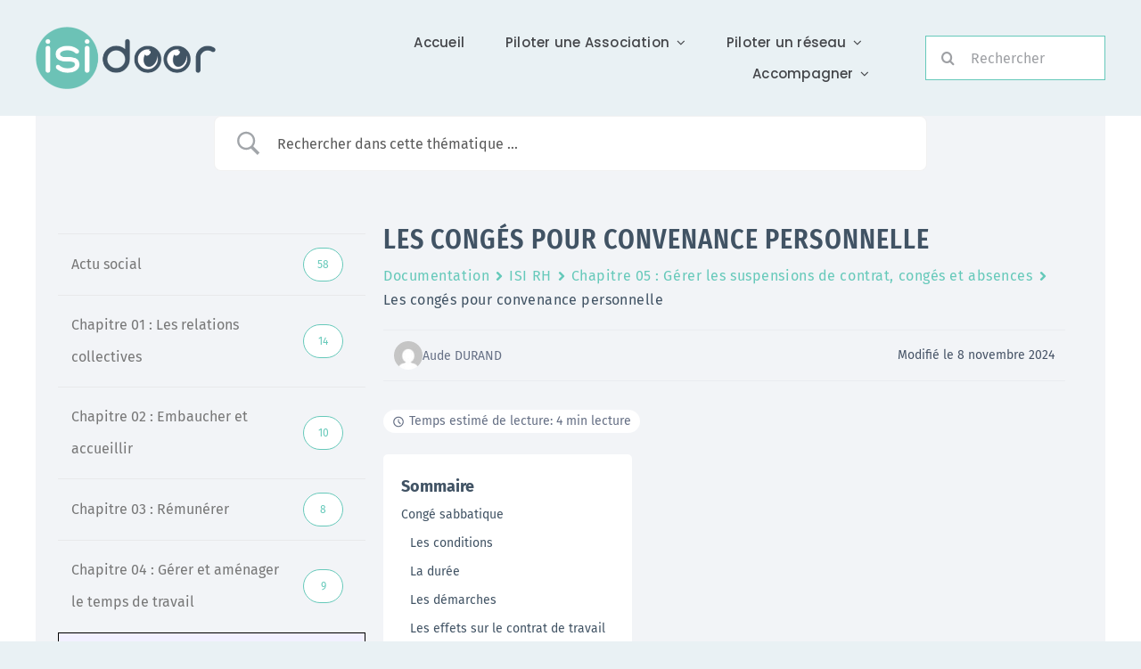

--- FILE ---
content_type: text/html; charset=UTF-8
request_url: https://infos.isidoor.org/kb/les-conges-pour-convenance-personnelle/
body_size: 54343
content:

<!DOCTYPE html>
<html class="avada-html-layout-wide avada-html-header-position-top" lang="fr-FR" prefix="og: http://ogp.me/ns# fb: http://ogp.me/ns/fb#">
<head>
	<meta http-equiv="X-UA-Compatible" content="IE=edge" />
	<meta http-equiv="Content-Type" content="text/html; charset=utf-8"/>
	<meta name="viewport" content="width=device-width, initial-scale=1" />
	<title>Les congés pour convenance personnelle &#8211; Isidoor</title>
<meta name='robots' content='max-image-preview:large' />
	<style>img:is([sizes="auto" i], [sizes^="auto," i]) { contain-intrinsic-size: 3000px 1500px }</style>
	<link rel='dns-prefetch' href='//www.googletagmanager.com' />
<link rel="alternate" type="application/rss+xml" title="Isidoor &raquo; Flux" href="https://infos.isidoor.org/feed/" />
<link rel="alternate" type="application/rss+xml" title="Isidoor &raquo; Flux des commentaires" href="https://infos.isidoor.org/comments/feed/" />
					<link rel="shortcut icon" href="https://infos.isidoor.org/wp-content/uploads/Isidoor64.png" type="image/x-icon" />
		
					<!-- Apple Touch Icon -->
			<link rel="apple-touch-icon" sizes="180x180" href="https://infos.isidoor.org/wp-content/uploads/Isidoor180.png">
		
					<!-- Android Icon -->
			<link rel="icon" sizes="192x192" href="https://infos.isidoor.org/wp-content/uploads/Isidoor192.png">
		
					<!-- MS Edge Icon -->
			<meta name="msapplication-TileImage" content="https://infos.isidoor.org/wp-content/uploads/Isidoor270.png">
									<meta name="description" content="Un congé pour convenance personnelle est une période durant laquelle le salarié choisit d&#039;interrompre son activité professionnelle pour pouvoir utiliser à sa guise ce temps libre à des fins personnelles et/ou professionnelles.Il existe 2 types de congés pour convenance personnelle :- le congé sabbatique ;- et le congé sans solde."/>
				
		<meta property="og:locale" content="fr_FR"/>
		<meta property="og:type" content="article"/>
		<meta property="og:site_name" content="Isidoor"/>
		<meta property="og:title" content="  Les congés pour convenance personnelle"/>
				<meta property="og:description" content="Un congé pour convenance personnelle est une période durant laquelle le salarié choisit d&#039;interrompre son activité professionnelle pour pouvoir utiliser à sa guise ce temps libre à des fins personnelles et/ou professionnelles.Il existe 2 types de congés pour convenance personnelle :- le congé sabbatique ;- et le congé sans solde."/>
				<meta property="og:url" content="https://infos.isidoor.org/kb/les-conges-pour-convenance-personnelle/"/>
													<meta property="article:modified_time" content="2024-11-08T16:06:49+01:00"/>
											<meta property="og:image" content="https://infos.isidoor.org/wp-content/uploads/Logo-Fonce.png"/>
		<meta property="og:image:width" content="411"/>
		<meta property="og:image:height" content="143"/>
		<meta property="og:image:type" content="image/png"/>
				<link rel='stylesheet' id='wp-block-library-css' href='https://infos.isidoor.org/wp-content/plugins/gutenberg/build/styles/block-library/style.css?ver=22.2.0' type='text/css' media='all' />
<link rel='stylesheet' id='wp-block-library-theme-css' href='https://infos.isidoor.org/wp-content/plugins/gutenberg/build/styles/block-library/theme.css?ver=22.2.0' type='text/css' media='all' />
<style id='classic-theme-styles-inline-css' type='text/css'>
/*! This file is auto-generated */
.wp-block-button__link{color:#fff;background-color:#32373c;border-radius:9999px;box-shadow:none;text-decoration:none;padding:calc(.667em + 2px) calc(1.333em + 2px);font-size:1.125em}.wp-block-file__button{background:#32373c;color:#fff;text-decoration:none}
</style>
<link rel='stylesheet' id='betterdocs-blocks-category-slate-layout-css' href='https://infos.isidoor.org/wp-content/plugins/betterdocs/assets/blocks/category-slate-layout/default.css?ver=4.2.7' type='text/css' media='all' />
<link rel='stylesheet' id='notice-box-block-style-css' href='https://infos.isidoor.org/wp-content/plugins/notice-box-block/style.min.css?ver=1731316226' type='text/css' media='all' />
<link rel='stylesheet' id='ARC-css' href='https://infos.isidoor.org/wp-content/plugins/anonymous-restricted-content/public/css/arc-public.css?ver=1.6.5' type='text/css' media='all' />
<style id='global-styles-inline-css' type='text/css'>
:root{--wp--preset--aspect-ratio--square: 1;--wp--preset--aspect-ratio--4-3: 4/3;--wp--preset--aspect-ratio--3-4: 3/4;--wp--preset--aspect-ratio--3-2: 3/2;--wp--preset--aspect-ratio--2-3: 2/3;--wp--preset--aspect-ratio--16-9: 16/9;--wp--preset--aspect-ratio--9-16: 9/16;--wp--preset--color--black: #000000;--wp--preset--color--cyan-bluish-gray: #abb8c3;--wp--preset--color--white: #ffffff;--wp--preset--color--pale-pink: #f78da7;--wp--preset--color--vivid-red: #cf2e2e;--wp--preset--color--luminous-vivid-orange: #ff6900;--wp--preset--color--luminous-vivid-amber: #fcb900;--wp--preset--color--light-green-cyan: #7bdcb5;--wp--preset--color--vivid-green-cyan: #00d084;--wp--preset--color--pale-cyan-blue: #8ed1fc;--wp--preset--color--vivid-cyan-blue: #0693e3;--wp--preset--color--vivid-purple: #9b51e0;--wp--preset--color--awb-color-1: #e9f1f4;--wp--preset--color--awb-color-2: #f9f9fb;--wp--preset--color--awb-color-3: #f2f3f5;--wp--preset--color--awb-color-4: #66c9ba;--wp--preset--color--awb-color-5: #4abfad;--wp--preset--color--awb-color-6: #434549;--wp--preset--color--awb-color-7: #212326;--wp--preset--color--awb-color-8: #141617;--wp--preset--gradient--vivid-cyan-blue-to-vivid-purple: linear-gradient(135deg,rgb(6,147,227) 0%,rgb(155,81,224) 100%);--wp--preset--gradient--light-green-cyan-to-vivid-green-cyan: linear-gradient(135deg,rgb(122,220,180) 0%,rgb(0,208,130) 100%);--wp--preset--gradient--luminous-vivid-amber-to-luminous-vivid-orange: linear-gradient(135deg,rgb(252,185,0) 0%,rgb(255,105,0) 100%);--wp--preset--gradient--luminous-vivid-orange-to-vivid-red: linear-gradient(135deg,rgb(255,105,0) 0%,rgb(207,46,46) 100%);--wp--preset--gradient--very-light-gray-to-cyan-bluish-gray: linear-gradient(135deg,rgb(238,238,238) 0%,rgb(169,184,195) 100%);--wp--preset--gradient--cool-to-warm-spectrum: linear-gradient(135deg,rgb(74,234,220) 0%,rgb(151,120,209) 20%,rgb(207,42,186) 40%,rgb(238,44,130) 60%,rgb(251,105,98) 80%,rgb(254,248,76) 100%);--wp--preset--gradient--blush-light-purple: linear-gradient(135deg,rgb(255,206,236) 0%,rgb(152,150,240) 100%);--wp--preset--gradient--blush-bordeaux: linear-gradient(135deg,rgb(254,205,165) 0%,rgb(254,45,45) 50%,rgb(107,0,62) 100%);--wp--preset--gradient--luminous-dusk: linear-gradient(135deg,rgb(255,203,112) 0%,rgb(199,81,192) 50%,rgb(65,88,208) 100%);--wp--preset--gradient--pale-ocean: linear-gradient(135deg,rgb(255,245,203) 0%,rgb(182,227,212) 50%,rgb(51,167,181) 100%);--wp--preset--gradient--electric-grass: linear-gradient(135deg,rgb(202,248,128) 0%,rgb(113,206,126) 100%);--wp--preset--gradient--midnight: linear-gradient(135deg,rgb(2,3,129) 0%,rgb(40,116,252) 100%);--wp--preset--font-size--small: 12px;--wp--preset--font-size--medium: 20px;--wp--preset--font-size--large: 24px;--wp--preset--font-size--x-large: 42px;--wp--preset--font-size--normal: 16px;--wp--preset--font-size--xlarge: 32px;--wp--preset--font-size--huge: 48px;--wp--preset--spacing--20: 0.44rem;--wp--preset--spacing--30: 0.67rem;--wp--preset--spacing--40: 1rem;--wp--preset--spacing--50: 1.5rem;--wp--preset--spacing--60: 2.25rem;--wp--preset--spacing--70: 3.38rem;--wp--preset--spacing--80: 5.06rem;--wp--preset--shadow--natural: 6px 6px 9px rgba(0, 0, 0, 0.2);--wp--preset--shadow--deep: 12px 12px 50px rgba(0, 0, 0, 0.4);--wp--preset--shadow--sharp: 6px 6px 0px rgba(0, 0, 0, 0.2);--wp--preset--shadow--outlined: 6px 6px 0px -3px rgb(255, 255, 255), 6px 6px rgb(0, 0, 0);--wp--preset--shadow--crisp: 6px 6px 0px rgb(0, 0, 0);}:where(.is-layout-flex){gap: 0.5em;}:where(.is-layout-grid){gap: 0.5em;}body .is-layout-flex{display: flex;}.is-layout-flex{flex-wrap: wrap;align-items: center;}.is-layout-flex > :is(*, div){margin: 0;}body .is-layout-grid{display: grid;}.is-layout-grid > :is(*, div){margin: 0;}:where(.wp-block-columns.is-layout-flex){gap: 2em;}:where(.wp-block-columns.is-layout-grid){gap: 2em;}:where(.wp-block-post-template.is-layout-flex){gap: 1.25em;}:where(.wp-block-post-template.is-layout-grid){gap: 1.25em;}.has-black-color{color: var(--wp--preset--color--black) !important;}.has-cyan-bluish-gray-color{color: var(--wp--preset--color--cyan-bluish-gray) !important;}.has-white-color{color: var(--wp--preset--color--white) !important;}.has-pale-pink-color{color: var(--wp--preset--color--pale-pink) !important;}.has-vivid-red-color{color: var(--wp--preset--color--vivid-red) !important;}.has-luminous-vivid-orange-color{color: var(--wp--preset--color--luminous-vivid-orange) !important;}.has-luminous-vivid-amber-color{color: var(--wp--preset--color--luminous-vivid-amber) !important;}.has-light-green-cyan-color{color: var(--wp--preset--color--light-green-cyan) !important;}.has-vivid-green-cyan-color{color: var(--wp--preset--color--vivid-green-cyan) !important;}.has-pale-cyan-blue-color{color: var(--wp--preset--color--pale-cyan-blue) !important;}.has-vivid-cyan-blue-color{color: var(--wp--preset--color--vivid-cyan-blue) !important;}.has-vivid-purple-color{color: var(--wp--preset--color--vivid-purple) !important;}.has-black-background-color{background-color: var(--wp--preset--color--black) !important;}.has-cyan-bluish-gray-background-color{background-color: var(--wp--preset--color--cyan-bluish-gray) !important;}.has-white-background-color{background-color: var(--wp--preset--color--white) !important;}.has-pale-pink-background-color{background-color: var(--wp--preset--color--pale-pink) !important;}.has-vivid-red-background-color{background-color: var(--wp--preset--color--vivid-red) !important;}.has-luminous-vivid-orange-background-color{background-color: var(--wp--preset--color--luminous-vivid-orange) !important;}.has-luminous-vivid-amber-background-color{background-color: var(--wp--preset--color--luminous-vivid-amber) !important;}.has-light-green-cyan-background-color{background-color: var(--wp--preset--color--light-green-cyan) !important;}.has-vivid-green-cyan-background-color{background-color: var(--wp--preset--color--vivid-green-cyan) !important;}.has-pale-cyan-blue-background-color{background-color: var(--wp--preset--color--pale-cyan-blue) !important;}.has-vivid-cyan-blue-background-color{background-color: var(--wp--preset--color--vivid-cyan-blue) !important;}.has-vivid-purple-background-color{background-color: var(--wp--preset--color--vivid-purple) !important;}.has-black-border-color{border-color: var(--wp--preset--color--black) !important;}.has-cyan-bluish-gray-border-color{border-color: var(--wp--preset--color--cyan-bluish-gray) !important;}.has-white-border-color{border-color: var(--wp--preset--color--white) !important;}.has-pale-pink-border-color{border-color: var(--wp--preset--color--pale-pink) !important;}.has-vivid-red-border-color{border-color: var(--wp--preset--color--vivid-red) !important;}.has-luminous-vivid-orange-border-color{border-color: var(--wp--preset--color--luminous-vivid-orange) !important;}.has-luminous-vivid-amber-border-color{border-color: var(--wp--preset--color--luminous-vivid-amber) !important;}.has-light-green-cyan-border-color{border-color: var(--wp--preset--color--light-green-cyan) !important;}.has-vivid-green-cyan-border-color{border-color: var(--wp--preset--color--vivid-green-cyan) !important;}.has-pale-cyan-blue-border-color{border-color: var(--wp--preset--color--pale-cyan-blue) !important;}.has-vivid-cyan-blue-border-color{border-color: var(--wp--preset--color--vivid-cyan-blue) !important;}.has-vivid-purple-border-color{border-color: var(--wp--preset--color--vivid-purple) !important;}.has-vivid-cyan-blue-to-vivid-purple-gradient-background{background: var(--wp--preset--gradient--vivid-cyan-blue-to-vivid-purple) !important;}.has-light-green-cyan-to-vivid-green-cyan-gradient-background{background: var(--wp--preset--gradient--light-green-cyan-to-vivid-green-cyan) !important;}.has-luminous-vivid-amber-to-luminous-vivid-orange-gradient-background{background: var(--wp--preset--gradient--luminous-vivid-amber-to-luminous-vivid-orange) !important;}.has-luminous-vivid-orange-to-vivid-red-gradient-background{background: var(--wp--preset--gradient--luminous-vivid-orange-to-vivid-red) !important;}.has-very-light-gray-to-cyan-bluish-gray-gradient-background{background: var(--wp--preset--gradient--very-light-gray-to-cyan-bluish-gray) !important;}.has-cool-to-warm-spectrum-gradient-background{background: var(--wp--preset--gradient--cool-to-warm-spectrum) !important;}.has-blush-light-purple-gradient-background{background: var(--wp--preset--gradient--blush-light-purple) !important;}.has-blush-bordeaux-gradient-background{background: var(--wp--preset--gradient--blush-bordeaux) !important;}.has-luminous-dusk-gradient-background{background: var(--wp--preset--gradient--luminous-dusk) !important;}.has-pale-ocean-gradient-background{background: var(--wp--preset--gradient--pale-ocean) !important;}.has-electric-grass-gradient-background{background: var(--wp--preset--gradient--electric-grass) !important;}.has-midnight-gradient-background{background: var(--wp--preset--gradient--midnight) !important;}.has-small-font-size{font-size: var(--wp--preset--font-size--small) !important;}.has-medium-font-size{font-size: var(--wp--preset--font-size--medium) !important;}.has-large-font-size{font-size: var(--wp--preset--font-size--large) !important;}.has-x-large-font-size{font-size: var(--wp--preset--font-size--x-large) !important;}
:where(.wp-block-columns.is-layout-flex){gap: 2em;}:where(.wp-block-columns.is-layout-grid){gap: 2em;}
:root :where(.wp-block-pullquote){font-size: 1.5em;line-height: 1.6;}
:where(.wp-block-post-template.is-layout-flex){gap: 1.25em;}:where(.wp-block-post-template.is-layout-grid){gap: 1.25em;}
:where(.wp-block-term-template.is-layout-flex){gap: 1.25em;}:where(.wp-block-term-template.is-layout-grid){gap: 1.25em;}
</style>
<link rel='stylesheet' id='openagenda-legacy-css' href='https://infos.isidoor.org/wp-content/plugins/openagenda/assets/css/legacy.min.css?ver=3.0.0' type='text/css' media='all' />
<link rel='stylesheet' id='betterdocs-single-css' href='https://infos.isidoor.org/wp-content/plugins/betterdocs/assets/public/css/single.css?ver=4.2.7' type='text/css' media='all' />
<link rel='stylesheet' id='betterdocs-article-summary-css' href='https://infos.isidoor.org/wp-content/plugins/betterdocs/assets/public/css/article-summary.css?ver=4.2.7' type='text/css' media='all' />
<link rel='stylesheet' id='betterdocs-encyclopedia-css' href='https://infos.isidoor.org/wp-content/plugins/betterdocs-pro/assets/public/css/encyclopedia.css?ver=c62f4cf4887d19aef4e4' type='text/css' media='all' />
<link rel='stylesheet' id='betterdocs-glossaries-css' href='https://infos.isidoor.org/wp-content/plugins/betterdocs-pro/assets/public/css/glossaries.css?ver=c62f4cf4887d19aef4e4' type='text/css' media='all' />
<link rel='stylesheet' id='simplebar-css' href='https://infos.isidoor.org/wp-content/plugins/betterdocs/assets/vendor/css/simplebar.css?ver=4.2.7' type='text/css' media='all' />
<link rel='stylesheet' id='single-doc-attachments-css' href='https://infos.isidoor.org/wp-content/plugins/betterdocs-pro/assets/public/css/attachment.css?ver=c62f4cf4887d19aef4e4' type='text/css' media='all' />
<link rel='stylesheet' id='single-doc-related-articles-css' href='https://infos.isidoor.org/wp-content/plugins/betterdocs-pro/assets/public/css/related-articles.css?ver=c62f4cf4887d19aef4e4' type='text/css' media='all' />
<link rel='stylesheet' id='child-style-css' href='https://infos.isidoor.org/wp-content/themes/Avada-Child-Theme/style.css?ver=6.8.3' type='text/css' media='all' />
<link rel='stylesheet' id='guten-style-css' href='https://infos.isidoor.org/wp-content/plugins/gutenberg/build/block-library/style.css?ver=6.8.3' type='text/css' media='all' />
<link rel='stylesheet' id='essential-blocks-animation-css' href='https://infos.isidoor.org/wp-content/plugins/accordion-toggle/assets/css/animate.min.css?ver=1.2.9' type='text/css' media='all' />
<link rel='stylesheet' id='fusion-dynamic-css-css' href='https://infos.isidoor.org/wp-content/uploads/fusion-styles/1cc3c3103b76e88578d937150cf971ea.min.css?ver=3.11.11' type='text/css' media='all' />
<script type="text/javascript" src="https://infos.isidoor.org/wp-includes/js/jquery/jquery.min.js?ver=3.7.1" id="jquery-core-js"></script>
<script type="text/javascript" id="arc-public.js-js-extra">
/* <![CDATA[ */
var ArcPubLStrings = {"SendingUserInfo":"Sending user info, please wait...","LogInFailed":"Log In failed. Try again later.","RestrictedContent":"Restricted Content","PleaseLogIn":"Please log in to get access:","Username":"Username:","Password":"Password:","LogIn":"Log In","GoBack":"Go Back"};
/* ]]> */
</script>
<script type="text/javascript" src="https://infos.isidoor.org/wp-content/plugins/anonymous-restricted-content/public/js/arc-public.js?ver=1.6.5" id="arc-public.js-js"></script>

<!-- Extrait de code de la balise Google (gtag.js) ajouté par Site Kit -->
<!-- Extrait Google Analytics ajouté par Site Kit -->
<script type="text/javascript" src="https://www.googletagmanager.com/gtag/js?id=GT-M38QJQD" id="google_gtagjs-js" async></script>
<script type="text/javascript" id="google_gtagjs-js-after">
/* <![CDATA[ */
window.dataLayer = window.dataLayer || [];function gtag(){dataLayer.push(arguments);}
gtag("set","linker",{"domains":["infos.isidoor.org"]});
gtag("js", new Date());
gtag("set", "developer_id.dZTNiMT", true);
gtag("config", "GT-M38QJQD");
/* ]]> */
</script>
<link rel="https://api.w.org/" href="https://infos.isidoor.org/wp-json/" /><link rel="alternate" title="JSON" type="application/json" href="https://infos.isidoor.org/wp-json/wp/v2/docs/9834" /><link rel="EditURI" type="application/rsd+xml" title="RSD" href="https://infos.isidoor.org/xmlrpc.php?rsd" />
<meta name="generator" content="WordPress 6.8.3" />
<link rel="canonical" href="https://infos.isidoor.org/kb/les-conges-pour-convenance-personnelle/" />
<link rel='shortlink' href='https://infos.isidoor.org/?p=9834' />
<link rel="alternate" title="oEmbed (JSON)" type="application/json+oembed" href="https://infos.isidoor.org/wp-json/oembed/1.0/embed?url=https%3A%2F%2Finfos.isidoor.org%2Fkb%2Fles-conges-pour-convenance-personnelle%2F" />
<link rel="alternate" title="oEmbed (XML)" type="text/xml+oembed" href="https://infos.isidoor.org/wp-json/oembed/1.0/embed?url=https%3A%2F%2Finfos.isidoor.org%2Fkb%2Fles-conges-pour-convenance-personnelle%2F&#038;format=xml" />
<meta name="generator" content="Site Kit by Google 1.170.0" /><style id="oa-styles">:root{--oa-main-color: #41acdd }</style><style type="text/css" id="css-fb-visibility">@media screen and (max-width: 640px){.fusion-no-small-visibility{display:none !important;}body .sm-text-align-center{text-align:center !important;}body .sm-text-align-left{text-align:left !important;}body .sm-text-align-right{text-align:right !important;}body .sm-flex-align-center{justify-content:center !important;}body .sm-flex-align-flex-start{justify-content:flex-start !important;}body .sm-flex-align-flex-end{justify-content:flex-end !important;}body .sm-mx-auto{margin-left:auto !important;margin-right:auto !important;}body .sm-ml-auto{margin-left:auto !important;}body .sm-mr-auto{margin-right:auto !important;}body .fusion-absolute-position-small{position:absolute;top:auto;width:100%;}.awb-sticky.awb-sticky-small{ position: sticky; top: var(--awb-sticky-offset,0); }}@media screen and (min-width: 641px) and (max-width: 1024px){.fusion-no-medium-visibility{display:none !important;}body .md-text-align-center{text-align:center !important;}body .md-text-align-left{text-align:left !important;}body .md-text-align-right{text-align:right !important;}body .md-flex-align-center{justify-content:center !important;}body .md-flex-align-flex-start{justify-content:flex-start !important;}body .md-flex-align-flex-end{justify-content:flex-end !important;}body .md-mx-auto{margin-left:auto !important;margin-right:auto !important;}body .md-ml-auto{margin-left:auto !important;}body .md-mr-auto{margin-right:auto !important;}body .fusion-absolute-position-medium{position:absolute;top:auto;width:100%;}.awb-sticky.awb-sticky-medium{ position: sticky; top: var(--awb-sticky-offset,0); }}@media screen and (min-width: 1025px){.fusion-no-large-visibility{display:none !important;}body .lg-text-align-center{text-align:center !important;}body .lg-text-align-left{text-align:left !important;}body .lg-text-align-right{text-align:right !important;}body .lg-flex-align-center{justify-content:center !important;}body .lg-flex-align-flex-start{justify-content:flex-start !important;}body .lg-flex-align-flex-end{justify-content:flex-end !important;}body .lg-mx-auto{margin-left:auto !important;margin-right:auto !important;}body .lg-ml-auto{margin-left:auto !important;}body .lg-mr-auto{margin-right:auto !important;}body .fusion-absolute-position-large{position:absolute;top:auto;width:100%;}.awb-sticky.awb-sticky-large{ position: sticky; top: var(--awb-sticky-offset,0); }}</style><meta name="google-site-verification" content="UIoBuakvT73wvEVCFQISHZiHVC-6umFcXDz1yV3zhPk"><style type="text/css">.betterdocs-wrapper.betterdocs-docs-archive-wrapper{background-color:#ffffff;}.betterdocs-wrapper.betterdocs-docs-archive-wrapper .betterdocs-content-wrapper{padding-top:50px;padding-right:0px;padding-bottom:50px;padding-left:0px;}.betterdocs-wrapper.betterdocs-docs-archive-wrapper .betterdocs-content-wrapper{width:100%;}.betterdocs-wrapper.betterdocs-docs-archive-wrapper .betterdocs-content-wrapper{max-width:1400px;}.betterdocs-wrapper.betterdocs-docs-archive-wrapper.betterdocs-category-layout-1 .betterdocs-category-grid-inner-wrapper .betterdocs-category-header .betterdocs-category-header-inner{padding-bottom:20px;}.betterdocs-wrapper.betterdocs-docs-archive-wrapper .betterdocs-category-grid-wrapper .betterdocs-category-grid-inner-wrapper.masonry > .betterdocs-single-category-wrapper{margin-bottom:15px;}.betterdocs-wrapper.betterdocs-docs-archive-wrapper .betterdocs-category-grid-wrapper .betterdocs-category-grid-inner-wrapper{--gap:15;}.betterdocs-wrapper.betterdocs-docs-archive-wrapper .betterdocs-category-box-wrapper .betterdocs-category-box-inner-wrapper.layout-flex{--gap:15;}.betterdocs-wrapper.betterdocs-docs-archive-wrapper .betterdocs-category-grid-wrapper .betterdocs-category-grid-inner-wrapper > .betterdocs-single-category-wrapper .betterdocs-single-category-inner{background-color:#fff;}.betterdocs-wrapper.betterdocs-docs-archive-wrapper.betterdocs-category-layout-4 .betterdocs-category-grid-wrapper .betterdocs-category-box-wrapper .betterdocs-category-box-inner-wrapper > .betterdocs-single-category-wrapper{background-color:#fff;}.betterdocs-wrapper.betterdocs-docs-archive-wrapper .betterdocs-category-box-wrapper .betterdocs-category-box-inner-wrapper > .betterdocs-single-category-wrapper{background-color:#f8f8fc;}.betterdocs-wrapper.betterdocs-docs-archive-wrapper .betterdocs-category-box-wrapper .betterdocs-category-box-inner-wrapper > .betterdocs-single-category-wrapper:hover{background-color:#fff!important;}.betterdocs-wrapper.betterdocs-docs-archive-wrapper .betterdocs-category-grid-wrapper .betterdocs-category-grid-inner-wrapper > .betterdocs-single-category-wrapper .betterdocs-category-header{padding-top:20px;padding-right:20px;padding-left:20px;}.betterdocs-wrapper.betterdocs-docs-archive-wrapper.betterdocs-category-layout-4 .betterdocs-category-grid-wrapper .betterdocs-category-box-wrapper .betterdocs-category-box-inner-wrapper .betterdocs-single-category-wrapper.category-box{padding-top:20px;padding-right:20px;padding-left:20px;padding-bottom:20px;}.betterdocs-wrapper.betterdocs-docs-archive-wrapper .betterdocs-category-grid-wrapper .betterdocs-category-grid-inner-wrapper .betterdocs-single-category-wrapper .betterdocs-body{padding-top:20px;padding-right:20px;padding-left:20px;}.betterdocs-wrapper.betterdocs-docs-archive-wrapper .betterdocs-category-grid-wrapper .betterdocs-category-grid-inner-wrapper .betterdocs-single-category-wrapper .betterdocs-body:last-of-type{padding-bottom:20px;}.betterdocs-wrapper.betterdocs-docs-archive-wrapper .betterdocs-category-grid-wrapper .betterdocs-category-grid-inner-wrapper .betterdocs-single-category-wrapper .betterdocs-footer{padding-bottom:20px;padding-right:20px;padding-left:20px;}.betterdocs-wrapper.betterdocs-docs-archive-wrapper .betterdocs-category-box-wrapper .betterdocs-category-box-inner-wrapper .betterdocs-single-category-wrapper{padding-top:20px;padding-bottom:20px;padding-right:20px;padding-left:20px;}.betterdocs-wrapper.betterdocs-docs-archive-wrapper:not(.betterdocs-category-layout-4) .betterdocs-category-grid-wrapper .betterdocs-single-category-wrapper .betterdocs-category-header .betterdocs-category-icon .betterdocs-category-icon-img{height:32px;}.betterdocs-wrapper.betterdocs-docs-archive-wrapper.betterdocs-category-layout-2 .betterdocs-category-box-wrapper .betterdocs-single-category-wrapper .betterdocs-category-header .betterdocs-category-icon .betterdocs-category-icon-img{height:80px;}.betterdocs-wrapper.betterdocs-docs-archive-wrapper:not(.betterdocs-category-layout-6) .betterdocs-category-grid-wrapper .betterdocs-category-grid-inner-wrapper > .betterdocs-single-category-wrapper .betterdocs-single-category-inner{border-top-left-radius:5px;border-top-right-radius:5px;border-bottom-right-radius:5px;border-bottom-left-radius:5px;}.betterdocs-wrapper.betterdocs-docs-archive-wrapper:not(.betterdocs-category-layout-6) .betterdocs-category-box-wrapper .betterdocs-category-box-inner-wrapper > .betterdocs-single-category-wrapper{border-top-left-radius:5px;border-top-right-radius:5px;border-bottom-right-radius:5px;border-bottom-left-radius:5px;}.betterdocs-wrapper.betterdocs-docs-archive-wrapper:not(.betterdocs-category-layout-6) .betterdocs-category-grid-wrapper .betterdocs-category-grid-inner-wrapper > .betterdocs-single-category-wrapper .betterdocs-single-category-inner .betterdocs-body:last-child,.betterdocs-wrapper.betterdocs-docs-archive-wrapper:not(.betterdocs-category-layout-6) .betterdocs-category-grid-wrapper .betterdocs-category-grid-inner-wrapper > .betterdocs-single-category-wrapper .betterdocs-single-category-inner .betterdocs-footer:last-child{border-bottom-right-radius:5px;border-bottom-left-radius:5px;}.betterdocs-wrapper.betterdocs-docs-archive-wrapper:not(.betterdocs-category-layout-4):not(.betterdocs-category-layout-6) .betterdocs-single-category-wrapper .betterdocs-single-category-inner .betterdocs-category-title:not(a){font-size:20px;}.betterdocs-wrapper.betterdocs-docs-archive-wrapper:not(.betterdocs-category-layout-4):not(.betterdocs-category-layout-6) .betterdocs-single-category-wrapper .betterdocs-single-category-inner .betterdocs-category-title a{font-size:20px;}.betterdocs-wrapper.betterdocs-docs-archive-wrapper.betterdocs-category-layout-4 .betterdocs-category-box-wrapper .betterdocs-category-box-inner-wrapper > .betterdocs-single-category-wrapper .betterdocs-single-category-inner .betterdocs-category-title, .betterdocs-wrapper.betterdocs-docs-archive-wrapper.betterdocs-category-layout-4 .betterdocs-single-category-inner .betterdocs-category-title a, .betterdocs-wrapper.betterdocs-docs-archive-wrapper.betterdocs-category-layout-4 .betterdocs-category-box-wrapper .betterdocs-category-box-inner-wrapper > .betterdocs-single-category-wrapper .betterdocs-single-category-inner .betterdocs-category-title:has(a){font-size:20px;}.betterdocs-wrapper.betterdocs-docs-archive-wrapper.betterdocs-category-layout-1 .betterdocs-single-category-wrapper .betterdocs-single-category-inner .betterdocs-category-title:not(a){color:#415364;}.betterdocs-wrapper.betterdocs-docs-archive-wrapper.betterdocs-category-layout-1 .betterdocs-single-category-wrapper .betterdocs-single-category-inner .betterdocs-category-title a{color:#415364;}.betterdocs-wrapper.betterdocs-docs-archive-wrapper.betterdocs-category-layout-1 .betterdocs-category-grid-inner-wrapper .betterdocs-category-header .betterdocs-category-header-inner{border-bottom:2px solid #415364;}.betterdocs-wrapper.betterdocs-docs-archive-wrapper:not(.betterdocs-category-layout-1) .betterdocs-single-category-wrapper .betterdocs-single-category-inner .betterdocs-category-title, .betterdocs-wrapper.betterdocs-docs-archive-wrapper:not(.betterdocs-category-layout-1) .betterdocs-single-category-wrapper .betterdocs-single-category-inner .betterdocs-category-title:has(a), .betterdocs-wrapper.betterdocs-docs-archive-wrapper.betterdocs-category-layout-4 .betterdocs-single-category-inner .betterdocs-category-title a, .betterdocs-wrapper.betterdocs-docs-archive-wrapper.betterdocs-category-layout-6 .betterdocs-category-grid-list-wrapper .betterdocs-category-grid-list-inner-wrapper .betterdocs-single-category-wrapper .betterdocs-single-category-inner .betterdocs-category-title-counts .betterdocs-category-title a{color:#415364;}.betterdocs-wrapper.betterdocs-docs-archive-wrapper .betterdocs-category-box-wrapper .betterdocs-category-description{color:#566e8b;}.betterdocs-wrapper.betterdocs-docs-archive-wrapper.betterdocs-category-layout-2 .betterdocs-category-box-wrapper .betterdocs-category-box-inner-wrapper.border-bottom .betterdocs-single-category-wrapper:hover{border-bottom:4px solid transparent;}.betterdocs-wrapper.betterdocs-docs-archive-wrapper.betterdocs-category-layout-2 .betterdocs-category-box-wrapper .betterdocs-category-box-inner-wrapper.border-bottom .betterdocs-single-category-wrapper:hover{border-bottom-color:#FF7D67;}.betterdocs-wrapper.betterdocs-docs-archive-wrapper .betterdocs-category-grid-wrapper .betterdocs-category-grid-inner-wrapper .betterdocs-single-category-wrapper .betterdocs-body,.betterdocs-wrapper.betterdocs-docs-archive-wrapper .betterdocs-category-grid-wrapper .betterdocs-category-grid-inner-wrapper .betterdocs-single-category-wrapper .betterdocs-footer{background-color:#ffffff;}.betterdocs-wrapper.betterdocs-docs-archive-wrapper:not(.betterdocs-category-layout-6) .betterdocs-single-category-wrapper .betterdocs-category-items-counts span{font-size:15px;}.betterdocs-wrapper.betterdocs-docs-archive-wrapper.betterdocs-category-layout-1 .betterdocs-category-grid-wrapper .betterdocs-category-grid-inner-wrapper > *:not(.betterdocs-grid-top-row-wrapper) .betterdocs-category-items-counts span{color:#ffffff;}.betterdocs-wrapper.betterdocs-docs-archive-wrapper:not(.betterdocs-category-layout-1):not(.betterdocs-category-layout-6) .betterdocs-category-box-wrapper .betterdocs-category-box-inner-wrapper .betterdocs-single-category-wrapper .betterdocs-category-items-counts span{color:#66c9ba;}.betterdocs-wrapper.betterdocs-docs-archive-wrapper.betterdocs-category-layout-1 .betterdocs-category-grid-wrapper .betterdocs-category-grid-inner-wrapper > *:not(.betterdocs-grid-top-row-wrapper) .betterdocs-category-items-counts{background-color:#66c9ba;}.betterdocs-wrapper.betterdocs-docs-archive-wrapper.betterdocs-category-layout-1 .betterdocs-category-grid-wrapper .betterdocs-category-grid-inner-wrapper > *:not(.betterdocs-grid-top-row-wrapper) .betterdocs-category-items-counts span{background-color:#66c9ba;border-style:none;border-color:#ffffff;}.betterdocs-wrapper.betterdocs-docs-archive-wrapper.betterdocs-category-layout-1 .betterdocs-category-grid-wrapper .betterdocs-category-grid-inner-wrapper > *:not(.betterdocs-grid-top-row-wrapper) .betterdocs-category-items-counts span{border-top-width:0px;border-right-width:0px;border-bottom-width:0px;border-left-width:0px;}.betterdocs-wrapper.betterdocs-docs-archive-wrapper.betterdocs-category-layout-1 .betterdocs-category-grid-wrapper .betterdocs-category-grid-inner-wrapper > *:not(.betterdocs-grid-top-row-wrapper) .betterdocs-category-items-counts span{width:30px;height:30px;}.betterdocs-wrapper.betterdocs-docs-archive-wrapper.betterdocs-category-layout-2 .betterdocs-category-icon{margin-bottom:20px;}.betterdocs-wrapper.betterdocs-docs-archive-wrapper.betterdocs-category-layout-3 .betterdocs-category-icon, .betterdocs-wrapper.betterdocs-docs-archive-wrapper.betterdocs-category-layout-5 .betterdocs-category-icon{margin-right:20px;}.betterdocs-wrapper.betterdocs-docs-archive-wrapper.betterdocs-category-layout-4:not(.betterdocs-category-layout-2):not(.betterdocs-mkb-layout-1) .betterdocs-category-box-inner-wrapper .betterdocs-category-icon{margin-right:20px;}.betterdocs-wrapper.betterdocs-docs-archive-wrapper .betterdocs-category-box-wrapper .betterdocs-category-box-inner-wrapper .betterdocs-category-header .betterdocs-category-title{margin-bottom:15px;}.betterdocs-wrapper.betterdocs-docs-archive-wrapper .betterdocs-category-box-wrapper .betterdocs-category-box-inner-wrapper .betterdocs-category-header .betterdocs-category-description{margin-bottom:15px;}.betterdocs-wrapper.betterdocs-docs-archive-wrapper .betterdocs-category-box-wrapper .betterdocs-category-box-inner-wrapper .betterdocs-category-header .betterdocs-category-items-counts{margin-bottom:0px;}.betterdocs-wrapper.betterdocs-docs-archive-wrapper.betterdocs-category-layout-1 .betterdocs-body .betterdocs-articles-list,.betterdocs-wrapper.betterdocs-docs-archive-wrapper.betterdocs-category-layout-1 .betterdocs-body .betterdocs-articles-list .betterdocs-nested-category-list{background-color:rgba(255,255,255,0);}.betterdocs-wrapper.betterdocs-docs-archive-wrapper.betterdocs-category-layout-1 .betterdocs-body .betterdocs-articles-list,.betterdocs-wrapper.betterdocs-docs-archive-wrapper.betterdocs-category-layout-1 .betterdocs-body .betterdocs-articles-list li.betterdocs-nested-category-wrapper ul{padding-top:0px;padding-bottom:0px;padding-right:0px;padding-left:0px;}.betterdocs-wrapper.betterdocs-docs-archive-wrapper.betterdocs-category-layout-1 .betterdocs-body .betterdocs-articles-list li a{color:#566e8b;}.betterdocs-wrapper.betterdocs-docs-archive-wrapper.betterdocs-category-layout-4 .betterdocs-body .betterdocs-articles-list li a{color:#566e8b;}.betterdocs-wrapper.betterdocs-docs-archive-wrapper.betterdocs-category-layout-1 .betterdocs-body .betterdocs-articles-list li a:hover, .betterdocs-wrapper.betterdocs-docs-archive-wrapper.betterdocs-category-layout-1 .betterdocs-body .betterdocs-articles-list li a.active,{color:#566e8b;}.betterdocs-wrapper.betterdocs-docs-archive-wrapper.betterdocs-category-layout-4 .betterdocs-body .betterdocs-articles-list li a:hover, .betterdocs-wrapper.betterdocs-docs-archive-wrapper.betterdocs-category-layout-4 .betterdocs-body .betterdocs-articles-list li a.active{color:#566e8b;}.betterdocs-wrapper.betterdocs-docs-archive-wrapper.betterdocs-category-layout-1 .betterdocs-body .betterdocs-articles-list li a{font-size:15px;}.betterdocs-wrapper.betterdocs-docs-archive-wrapper.betterdocs-category-layout-4 .betterdocs-body .betterdocs-articles-list li a{font-size:15px;}.betterdocs-wrapper.betterdocs-docs-archive-wrapper.betterdocs-category-layout-1 .betterdocs-body .betterdocs-articles-list li svg{fill:#566e8b;}.betterdocs-wrapper.betterdocs-docs-archive-wrapper.betterdocs-category-layout-1 .betterdocs-body .betterdocs-articles-list li svg{font-size:15px;min-width:15px;}.betterdocs-wrapper.betterdocs-docs-archive-wrapper.betterdocs-category-layout-1 .betterdocs-body .betterdocs-articles-list li:not(.betterdocs-nested-category-wrapper){margin-top:10px;margin-right:10px;margin-bottom:10px;margin-left:10px;}.betterdocs-wrapper.betterdocs-docs-archive-wrapper.betterdocs-category-layout-1 .betterdocs-body .betterdocs-articles-list li.betterdocs-nested-category-wrapper{margin-top:10px;}.betterdocs-wrapper.betterdocs-docs-archive-wrapper.betterdocs-category-layout-1 .betterdocs-body .betterdocs-articles-list li.betterdocs-nested-category-wrapper .betterdocs-nested-category-title{margin-left:10px;margin-right:10px;}.betterdocs-wrapper.betterdocs-docs-archive-wrapper.betterdocs-category-layout-4 .betterdocs-body .betterdocs-articles-list li{margin-top:10px;margin-right:10px;margin-bottom:10px;margin-left:10px;}.betterdocs-wrapper.betterdocs-docs-archive-wrapper.betterdocs-category-layout-1 .betterdocs-body .betterdocs-articles-list li:not(.betterdocs-nested-category-wrapper){padding-top:0px;padding-right:0px;padding-bottom:0px;padding-left:0px;}.betterdocs-wrapper.betterdocs-docs-archive-wrapper.betterdocs-category-layout-1 .betterdocs-body .betterdocs-articles-list li .betterdocs-nested-category-title a,.betterdocs-wrapper.betterdocs-docs-archive-wrapper.betterdocs-category-layout-1 .betterdocs-body .betterdocs-articles-list li .betterdocs-nested-category-list .betterdocs-nested-category-title a{color:#566e8b;}.betterdocs-wrapper.betterdocs-docs-archive-wrapper.betterdocs-category-layout-4 .betterdocs-body .betterdocs-articles-list li .betterdocs-nested-category-title a{color:#566e8b;}.betterdocs-wrapper.betterdocs-docs-archive-wrapper.betterdocs-category-layout-1 .betterdocs-body .betterdocs-articles-list li .betterdocs-nested-category-title a:hover{color:#566e8b;}.betterdocs-wrapper.betterdocs-docs-archive-wrapper.betterdocs-category-layout-4 .betterdocs-body .betterdocs-articles-list li .betterdocs-nested-category-title a:hover{color:#566e8b;}.betterdocs-wrapper.betterdocs-docs-archive-wrapper.betterdocs-category-layout-1 .betterdocs-body .betterdocs-articles-list li .betterdocs-nested-category-title a{font-size:17px;}.betterdocs-wrapper.betterdocs-docs-archive-wrapper.betterdocs-category-layout-4 .betterdocs-body .betterdocs-articles-list li .betterdocs-nested-category-title a{font-size:17px;}.betterdocs-wrapper.betterdocs-docs-archive-wrapper.betterdocs-category-layout-1 .betterdocs-body .betterdocs-articles-list li .betterdocs-nested-category-title svg{fill:#566e8b;}.betterdocs-wrapper.betterdocs-docs-archive-wrapper.betterdocs-category-layout-4 .betterdocs-body .betterdocs-articles-list li .betterdocs-nested-category-title svg,.betterdocs-wrapper.betterdocs-docs-archive-wrapper.betterdocs-category-layout-1 .betterdocs-body .betterdocs-articles-list li .betterdocs-nested-category-list .betterdocs-nested-category-title svg{fill:#566e8b;}.betterdocs-wrapper.betterdocs-docs-archive-wrapper.betterdocs-category-layout-1 .betterdocs-body .betterdocs-articles-list li .betterdocs-nested-category-title svg{font-size:15px;}.betterdocs-wrapper.betterdocs-docs-archive-wrapper.betterdocs-category-layout-4 .betterdocs-body .betterdocs-articles-list li .betterdocs-nested-category-title svg{font-size:15px;}.betterdocs-wrapper.betterdocs-docs-archive-wrapper.betterdocs-category-layout-1 .betterdocs-body .betterdocs-articles-list li .betterdocs-nested-category-list li a{color:#566e8b;}.betterdocs-wrapper.betterdocs-docs-archive-wrapper.betterdocs-category-layout-4 .betterdocs-body .betterdocs-articles-list li .betterdocs-nested-category-list li a{color:#566e8b;}.betterdocs-wrapper.betterdocs-docs-archive-wrapper.betterdocs-category-layout-1 .betterdocs-body .betterdocs-articles-list li .betterdocs-nested-category-list li a:hover{color:#566e8b;}.betterdocs-wrapper.betterdocs-docs-archive-wrapper.betterdocs-category-layout-4 .betterdocs-body .betterdocs-articles-list li .betterdocs-nested-category-list li a:hover{color:#566e8b;}.betterdocs-wrapper.betterdocs-docs-archive-wrapper.betterdocs-category-layout-1 .betterdocs-body .betterdocs-articles-list li .betterdocs-nested-category-list li svg{fill:#566e8b;}.betterdocs-wrapper.betterdocs-docs-archive-wrapper.betterdocs-category-layout-4 .betterdocs-body .betterdocs-articles-list li .betterdocs-nested-category-list li svg{fill:#566e8b;}.betterdocs-wrapper.betterdocs-docs-archive-wrapper.betterdocs-category-layout-1 .betterdocs-footer button, .betterdocs-wrapper.betterdocs-docs-archive-wrapper.betterdocs-category-layout-1 .betterdocs-footer a{background-color:#ffffff;color:#66c9ba;border-color:#66c9ba;}.betterdocs-wrapper.betterdocs-docs-archive-wrapper.betterdocs-category-layout-4 .betterdocs-footer button, .betterdocs-wrapper.betterdocs-docs-archive-wrapper.betterdocs-category-layout-4 .betterdocs-footer a{background-color:#ffffff;color:#66c9ba;border-color:#66c9ba;}.betterdocs-wrapper.betterdocs-docs-archive-wrapper.betterdocs-category-layout-1 .betterdocs-footer button:hover, .betterdocs-wrapper.betterdocs-docs-archive-wrapper.betterdocs-category-layout-1 .betterdocs-footer a:hover{background-color:#415364;color:#fff;border-color:#415364;}.betterdocs-wrapper.betterdocs-docs-archive-wrapper.betterdocs-category-layout-4 .betterdocs-footer button:hover, .betterdocs-wrapper.betterdocs-docs-archive-wrapper.betterdocs-category-layout-4 .betterdocs-footer a:hover{background-color:#415364;color:#fff;border-color:#415364;}.betterdocs-wrapper.betterdocs-docs-archive-wrapper.betterdocs-category-layout-1 .betterdocs-footer button, .betterdocs-wrapper.betterdocs-docs-archive-wrapper.betterdocs-category-layout-1 .betterdocs-footer a{font-size:16px;border-width:1px;padding-top:10px;padding-right:20px;padding-bottom:10px;padding-left:20px;margin-top:10px;margin-right:20px;margin-bottom:10px;margin-left:20px;border-top-left-radius:50px;border-top-right-radius:50px;border-bottom-right-radius:50px;border-bottom-left-radius:50px;}.betterdocs-wrapper.betterdocs-docs-archive-wrapper.betterdocs-category-layout-4 .betterdocs-footer button, .betterdocs-wrapper.betterdocs-docs-archive-wrapper.betterdocs-category-layout-4 .betterdocs-footer a{font-size:16px;border-width:1px;padding-top:10px;padding-right:20px;padding-bottom:10px;padding-left:20px;margin-top:10px;margin-right:20px;margin-bottom:10px;margin-left:20px;border-top-left-radius:50px;border-top-right-radius:50px;border-bottom-right-radius:50px;border-bottom-left-radius:50px;}.betterdocs-docs-archive-wrapper.betterdocs-category-layout-1 .betterdocs-content-wrapper .betterdocs-body .betterdocs-articles-list li a:hover{color:#566e8b;}.betterdocs-wrapper.betterdocs-docs-archive-wrapper.betterdocs-category-layout-7 .betterdocs-content-wrapper .betterdocs-shortcode .betterdocs-categories-folder.layout-4 .category-box{background-color:#fff;}.betterdocs-wrapper.betterdocs-docs-archive-wrapper.betterdocs-category-layout-7 .betterdocs-content-wrapper .betterdocs-shortcode .betterdocs-categories-folder.layout-4 .category-box:hover{background-color:#F6FEF9;}.betterdocs-wrapper.betterdocs-docs-archive-wrapper.betterdocs-category-layout-7 .betterdocs-content-wrapper .betterdocs-shortcode .betterdocs-categories-folder.layout-4 .category-box{padding-top:40px;padding-right:20px;padding-bottom:40px;padding-left:20px;}.betterdocs-wrapper.betterdocs-docs-archive-wrapper.betterdocs-category-layout-7 .betterdocs-content-wrapper .betterdocs-shortcode .betterdocs-categories-folder.layout-4 .category-box{border-color:#EAECF0;}.betterdocs-wrapper.betterdocs-docs-archive-wrapper.betterdocs-category-layout-7 .betterdocs-content-wrapper .betterdocs-shortcode .betterdocs-categories-folder.layout-4 .category-box .betterdocs-single-category-inner .betterdocs-category-header-inner .betterdocs-folder-icon{height:32px;width:32px;}.betterdocs-wrapper.betterdocs-docs-archive-wrapper.betterdocs-category-layout-7 .betterdocs-content-wrapper .betterdocs-shortcode .betterdocs-categories-folder.layout-4 .category-box .betterdocs-single-category-inner .betterdocs-category-header-inner .betterdocs-category-title-counts .betterdocs-category-title{font-size:24px;}.betterdocs-wrapper.betterdocs-docs-archive-wrapper.betterdocs-category-layout-7 .betterdocs-content-wrapper .betterdocs-shortcode .betterdocs-categories-folder.layout-4 .category-box .betterdocs-single-category-inner .betterdocs-category-header-inner .betterdocs-category-title-counts .betterdocs-category-title,.betterdocs-category-grid-three-wrapper .betterdocs-category-title,.betterdocs-category-grid-three-wrapper .betterdocs-category-title a{color:#415364;}.betterdocs-wrapper.betterdocs-docs-archive-wrapper.betterdocs-category-layout-7 .betterdocs-content-wrapper .betterdocs-shortcode .betterdocs-categories-folder.layout-4 .category-box .betterdocs-single-category-inner .betterdocs-category-header-inner .betterdocs-category-title-counts .betterdocs-category-title:hover,.betterdocs-category-grid-three-wrapper .betterdocs-category-title:hover,.betterdocs-category-grid-three-wrapper .betterdocs-category-title a:hover{color:#1D2939;}.betterdocs-wrapper.betterdocs-docs-archive-wrapper.betterdocs-category-layout-7 .betterdocs-content-wrapper .betterdocs-shortcode .betterdocs-categories-folder.layout-4 .category-box .betterdocs-single-category-inner .betterdocs-category-header-inner .betterdocs-category-title-counts .betterdocs-sub-category-items-counts, .betterdocs-wrapper.betterdocs-docs-archive-wrapper.betterdocs-category-layout-7 .betterdocs-content-wrapper .betterdocs-shortcode .betterdocs-categories-folder.layout-4 .category-box .betterdocs-single-category-inner .betterdocs-category-header-inner .betterdocs-category-title-counts .betterdocs-sub-category-items-counts{color:#475467;}.betterdocs-wrapper.betterdocs-docs-archive-wrapper.betterdocs-category-layout-7 .betterdocs-content-wrapper .betterdocs-shortcode .betterdocs-categories-folder.layout-4 .category-box .betterdocs-single-category-inner .betterdocs-category-header-inner .betterdocs-category-title-counts .betterdocs-sub-category-items-counts:hover, .betterdocs-wrapper.betterdocs-docs-archive-wrapper.betterdocs-category-layout-7 .betterdocs-content-wrapper .betterdocs-shortcode .betterdocs-categories-folder.layout-4 .category-box .betterdocs-single-category-inner .betterdocs-category-header-inner .betterdocs-category-title-counts .betterdocs-sub-category-items-counts:hover{color:#475467;}.betterdocs-wrapper.betterdocs-docs-archive-wrapper.betterdocs-category-layout-7 .betterdocs-content-wrapper .betterdocs-shortcode .betterdocs-categories-folder.layout-4 .category-box .betterdocs-single-category-inner .betterdocs-category-header-inner .betterdocs-category-title-counts .betterdocs-sub-category-items-counts, .betterdocs-wrapper.betterdocs-docs-archive-wrapper.betterdocs-category-layout-7 .betterdocs-content-wrapper .betterdocs-shortcode .betterdocs-categories-folder.layout-4 .category-box .betterdocs-single-category-inner .betterdocs-category-header-inner .betterdocs-category-title-counts .betterdocs-sub-category-items-counts{font-size:16px;}.betterdocs-wrapper.betterdocs-docs-archive-wrapper.betterdocs-category-layout-7 .betterdocs-content-wrapper .betterdocs-shortcode .betterdocs-categories-folder.layout-4 .category-box .betterdocs-single-category-inner .betterdocs-category-header-inner .betterdocs-category-title-counts .betterdocs-last-update, .betterdocs-wrapper.betterdocs-docs-archive-wrapper.betterdocs-category-layout-7 .betterdocs-content-wrapper .betterdocs-shortcode .betterdocs-categories-folder.layout-4 .category-box .betterdocs-single-category-inner .betterdocs-category-header-inner .betterdocs-category-title-counts .betterdocs-last-update{font-size:12px;}.betterdocs-wrapper.betterdocs-docs-archive-wrapper.betterdocs-category-layout-7 .betterdocs-content-wrapper .betterdocs-shortcode .betterdocs-categories-folder.layout-4 .category-box .betterdocs-single-category-inner .betterdocs-category-header-inner .betterdocs-category-title-counts .betterdocs-last-update, .betterdocs-wrapper.betterdocs-docs-archive-wrapper.betterdocs-category-layout-7 .betterdocs-content-wrapper .betterdocs-shortcode .betterdocs-categories-folder.layout-4 .category-box .betterdocs-single-category-inner .betterdocs-category-header-inner .betterdocs-category-title-counts .betterdocs-last-update{color:#475467;}.betterdocs-wrapper.betterdocs-docs-archive-wrapper.betterdocs-category-layout-7 .betterdocs-content-wrapper .betterdocs-shortcode .betterdocs-categories-folder.layout-4 .category-box .betterdocs-single-category-inner .betterdocs-category-header-inner .betterdocs-category-title-counts .betterdocs-last-update:hover, .betterdocs-wrapper.betterdocs-docs-archive-wrapper.betterdocs-category-layout-7 .betterdocs-content-wrapper .betterdocs-shortcode .betterdocs-categories-folder.layout-4 .category-box .betterdocs-single-category-inner .betterdocs-category-header-inner .betterdocs-category-title-counts .betterdocs-last-update:hover{color:#475467;}.betterdocs-wrapper.betterdocs-docs-archive-wrapper.betterdocs-category-layout-7 .betterdocs-content-wrapper .betterdocs-shortcode .betterdocs-categories-folder.layout-4 .category-box .betterdocs-single-category-inner .betterdocs-category-header-inner .betterdocs-category-title-counts .betterdocs-last-update, .betterdocs-wrapper.betterdocs-docs-archive-wrapper.betterdocs-category-layout-7 .betterdocs-content-wrapper .betterdocs-shortcode .betterdocs-categories-folder.layout-4 .category-box .betterdocs-single-category-inner .betterdocs-category-header-inner .betterdocs-category-title-counts .betterdocs-last-update{background-color:#FFFCF5;}.betterdocs-wrapper.betterdocs-docs-archive-wrapper.betterdocs-category-layout-7 .betterdocs-content-wrapper .betterdocs-shortcode .betterdocs-categories-folder.layout-4 .category-box .betterdocs-single-category-inner .betterdocs-category-header-inner .betterdocs-category-title-counts .betterdocs-last-update:hover, .betterdocs-wrapper.betterdocs-docs-archive-wrapper.betterdocs-category-layout-7 .betterdocs-content-wrapper .betterdocs-shortcode .betterdocs-categories-folder.layout-4 .category-box .betterdocs-single-category-inner .betterdocs-category-header-inner .betterdocs-category-title-counts .betterdocs-last-update:hover{background-color:#FFFCF5;}.betterdocs-live-search.betterdocs-search-popup .betterdocs-searchform .betterdocs-searchform-input-wrap .betterdocs-search-command{color:#98A2B3;}.betterdocs-live-search.betterdocs-search-popup .betterdocs-searchform{background-color:#F9FAFB;}.betterdocs-live-search.betterdocs-search-popup .betterdocs-searchform .betterdocs-searchform-input-wrap svg{height:28px;width:28px;}.betterdocs-wrapper.betterdocs-docs-archive-wrapper.betterdocs-category-layout-7 .betterdocs-content-wrapper .betterdocs-shortcode .betterdocs-categories-folder.layout-4 .category-box .betterdocs-single-category-inner .betterdocs-category-header-inner .betterdocs-category-title-counts .betterdocs-category-title{margin-top:0px;margin-right:0px;margin-bottom:16px;margin-left:0px;}.betterdocs-wrapper.betterdocs-docs-archive-wrapper.betterdocs-category-layout-7 .betterdocs-content-wrapper .betterdocs-shortcode .betterdocs-categories-folder.layout-4 .category-box .betterdocs-single-category-inner .betterdocs-category-header-inner .betterdocs-category-title-counts .betterdocs-sub-category-items-counts, .betterdocs-wrapper.betterdocs-docs-archive-wrapper.betterdocs-category-layout-7 .betterdocs-content-wrapper .betterdocs-shortcode .betterdocs-categories-folder.layout-4 .category-box .betterdocs-single-category-inner .betterdocs-category-header-inner .betterdocs-category-title-counts .betterdocs-sub-category-items-counts{margin-top:0px;margin-right:0px;margin-bottom:6px;margin-left:0px;}.betterdocs-wrapper.betterdocs-single-wrapper .betterdocs-content-wrapper{padding-top:30px;padding-right:25px;padding-bottom:30px;padding-left:25px;}.betterdocs-wrapper.betterdocs-single-wrapper.betterdocs-single-layout-5 .betterdocs-content-full{padding-top:30px;padding-bottom:30px;}.betterdocs-wrapper.betterdocs-single-wrapper .betterdocs-content-wrapper .betterdocs-content-area .betterdocs-content-inner-area{padding-top:20px;padding-right:20px;padding-bottom:20px;padding-left:20px;}.betterdocs-wrapper.betterdocs-single-wrapper.betterdocs-single-layout-5 .betterdocs-content-wrapper .betterdocs-content-area .betterdocs-content-inner-area  .betterdocs-breadcrumb{margin-left:-20px;}.betterdocs-wrapper.betterdocs-single-wrapper.betterdocs-single-layout-1 .betterdocs-content-area{padding-top:20px;padding-right:20px;padding-bottom:20px;padding-left:20px;}.betterdocs-wrapper.betterdocs-single-wrapper.betterdocs-single-layout-2 .betterdocs-content-inner-area{padding-top:0px;padding-right:0px;padding-bottom:0px;padding-left:0px;}.betterdocs-single-wrapper .docs-single-title .betterdocs-entry-title{text-transform:uppercase;}.betterdocs-single-wrapper.betterdocs-single-layout-1 .docs-single-title .betterdocs-entry-title{font-size:30px;}.betterdocs-single-wrapper.betterdocs-single-layout-1 .docs-single-title .betterdocs-entry-title{color:#415364;}.betterdocs-single-wrapper.betterdocs-single-layout-1 .betterdocs-breadcrumb .betterdocs-breadcrumb-item a, .betterdocs-single-wrapper.betterdocs-single-layout-1 .betterdocs-breadcrumb-item.current span, .betterdocs-single-wrapper.betterdocs-single-layout-1 .betterdocs-breadcrumb .breadcrumb-delimiter{font-size:16px;}.betterdocs-wrapper.betterdocs-taxonomy-wrapper .betterdocs-content-area .betterdocs-breadcrumb .betterdocs-breadcrumb-item a, .betterdocs-wrapper.betterdocs-taxonomy-wrapper .betterdocs-content-area .betterdocs-breadcrumb-item.current span, .betterdocs-wrapper.betterdocs-taxonomy-wrapper .betterdocs-content-area .betterdocs-breadcrumb .breadcrumb-delimiter{font-size:16px;}.betterdocs-single-wrapper.betterdocs-single-layout-1 .betterdocs-breadcrumb .betterdocs-breadcrumb-item a{color:#66c9ba;}.betterdocs-wrapper.betterdocs-taxonomy-wrapper .betterdocs-content-area .betterdocs-breadcrumb .betterdocs-breadcrumb-item a{color:#66c9ba;}.betterdocs-single-wrapper.betterdocs-single-layout-1 .betterdocs-breadcrumb .betterdocs-breadcrumb-item a:hover{color:#66c9ba;}.betterdocs-wrapper.betterdocs-taxonomy-wrapper .betterdocs-content-area .betterdocs-breadcrumb .betterdocs-breadcrumb-item a:hover{color:#66c9ba;}.betterdocs-single-wrapper.betterdocs-single-layout-1 .betterdocs-breadcrumb .breadcrumb-delimiter{color:#66c9ba;}.betterdocs-wrapper.betterdocs-taxonomy-wrapper .betterdocs-content-area .betterdocs-breadcrumb .breadcrumb-delimiter{color:#66c9ba;}.betterdocs-single-wrapper.betterdocs-single-layout-1 .betterdocs-breadcrumb-item.current span{color:#415364;}.sticky-toc-container{width:320px;}.sticky-toc-container{z-index:2;}.sticky-toc-container{margin-top:0px;}.betterdocs-single-wrapper.betterdocs-single-layout-1 .betterdocs-toc{background-color:#fff;}.betterdocs-single-wrapper.betterdocs-single-layout-1 .betterdocs-toc{padding-top:20px;}.betterdocs-single-wrapper.betterdocs-single-layout-1 .betterdocs-toc{padding-right:25px;}.betterdocs-single-wrapper.betterdocs-single-layout-1 .betterdocs-toc{padding-bottom:20px;}.betterdocs-single-wrapper.betterdocs-single-layout-1 .betterdocs-toc{padding-left:20px;}.betterdocs-single-wrapper.betterdocs-single-layout-1 .betterdocs-toc{margin-top:0px;}.betterdocs-single-wrapper.betterdocs-single-layout-1 .betterdocs-toc{margin-right:0px;}.betterdocs-single-wrapper.betterdocs-single-layout-1 .betterdocs-toc{margin-bottom:0px;}.betterdocs-single-wrapper.betterdocs-single-layout-1 .betterdocs-toc{margin-left:0px;}.betterdocs-single-wrapper.betterdocs-single-layout-1 .betterdocs-toc > .toc-title{color:#415364;}.betterdocs-single-wrapper.betterdocs-single-layout-1 .betterdocs-toc > .toc-title{font-size:18px;}.betterdocs-single-wrapper.betterdocs-single-layout-1 .betterdocs-toc .toc-list li a{color:#415364;}.betterdocs-single-wrapper.betterdocs-single-layout-1 .betterdocs-toc .toc-list li a:hover{color:#528fff;}.betterdocs-single-wrapper.betterdocs-single-layout-1 .betterdocs-toc .toc-list li a.active{color:#528fff;}.betterdocs-single-wrapper.betterdocs-single-layout-1 .betterdocs-toc .toc-list li a{font-size:14px;}.betterdocs-single-wrapper.betterdocs-single-layout-1 .betterdocs-toc .toc-list li a{margin-top:5px;}.betterdocs-single-wrapper.betterdocs-single-layout-1 .betterdocs-toc .toc-list li a{margin-right:0px;}.betterdocs-single-wrapper.betterdocs-single-layout-1 .betterdocs-toc .toc-list li a{margin-bottom:5px;}.betterdocs-single-wrapper.betterdocs-single-layout-1 .betterdocs-toc .toc-list li a{margin-left:0px;}.betterdocs-single-wrapper.betterdocs-single-layout-1 .betterdocs-toc > .toc-list li a:before{color:#566e8b;}.betterdocs-single-wrapper.betterdocs-single-layout-1 .betterdocs-toc > .toc-list li a:before{font-size:12px;}.betterdocs-single-wrapper.betterdocs-single-layout-1 .betterdocs-entry-content .betterdocs-toc{margin-bottom:20px;}.betterdocs-single-wrapper.betterdocs-single-layout-1 .betterdocs-content{font-size:16px;}.betterdocs-single-wrapper.betterdocs-single-layout-1 .betterdocs-content{color:#4d4d4d;}.betterdocs-shortcode.betterdocs-article-reactions{background-color:#fff;}.betterdocs-single-wrapper.betterdocs-single-layout-1 .betterdocs-article-reactions .betterdocs-article-reactions-heading .betterdocs-reactions-title-tag{color:#566e8b;}.betterdocs-single-wrapper.betterdocs-single-layout-1 .betterdocs-article-reactions .betterdocs-article-reaction-links li a{background-color:#00b88a;}.betterdocs-single-wrapper.betterdocs-single-layout-1 .betterdocs-article-reactions .betterdocs-article-reaction-links li a svg path{fill:#fff;}.betterdocs-single-wrapper.betterdocs-single-layout-1 .betterdocs-article-reactions .betterdocs-article-reaction-links li a:hover{background-color:#fff;}.betterdocs-single-wrapper.betterdocs-single-layout-1 .betterdocs-article-reaction-links li a:hover svg path{fill:#00b88a;}.betterdocs-single-wrapper.betterdocs-single-layout-1 .betterdocs-social-share .betterdocs-social-share-heading .betterdocs-social-share-title-tag{color:#566e8b;}.betterdocs-single-wrapper.betterdocs-single-layout-1 .feedback-form-link .feedback-form-icon svg, .betterdocs-single-wrapper.betterdocs-single-layout-1 .feedback-form-link .feedback-form-icon img{width:26px;}.betterdocs-single-wrapper.betterdocs-single-layout-1 .betterdocs-entry-footer .feedback-form-link{color:#566e8b;}.betterdocs-single-wrapper.betterdocs-single-layout-1 .betterdocs-entry-footer .feedback-form-link:hover{color:#566e8b;}.betterdocs-single-wrapper.betterdocs-single-layout-1 .betterdocs-entry-footer .feedback-form-link{font-size:15px;}#betterdocs-form-modal .modal-inner .modal-content .feedback-form-title{font-size:21px;}#betterdocs-form-modal .modal-inner .modal-content .feedback-form-title{color:#3f5876;}.betterdocs-single-wrapper.betterdocs-single-layout-1 .docs-navigation a{color:#3f5876;}.betterdocs-single-wrapper.betterdocs-single-layout-1 .docs-navigation a{font-size:16px;}.betterdocs-single-wrapper.betterdocs-single-layout-1 .docs-navigation a:hover{color:#3f5876;}.betterdocs-single-wrapper.betterdocs-single-layout-1 .docs-navigation a svg{fill:#5edf8e;}.betterdocs-single-wrapper.betterdocs-single-layout-1 .docs-navigation a svg{min-width:16px;width:16px;}.betterdocs-single-wrapper.betterdocs-single-layout-1 .betterdocs-entry-footer .update-date{color:#566e8b;}.betterdocs-single-wrapper.betterdocs-single-layout-1 .betterdocs-entry-footer .update-date{font-size:14px;}.betterdocs-single-wrapper.betterdocs-single-layout-1 .betterdocs-credit p{color:#201d3a;}.betterdocs-single-wrapper.betterdocs-single-layout-1 .betterdocs-credit p{font-size:14px;}.betterdocs-single-wrapper.betterdocs-single-layout-1 .betterdocs-credit p a{color:#528fff;}.betterdocs-single-wrapper.betterdocs-single-layout-4 .docs-single-title .betterdocs-entry-title{font-size:30px;}.betterdocs-single-wrapper.betterdocs-single-layout-4 .docs-single-title .betterdocs-entry-title{color:#415364;}.betterdocs-single-wrapper.betterdocs-single-layout-4 .betterdocs-breadcrumb .betterdocs-breadcrumb-item a, .betterdocs-single-wrapper.betterdocs-single-layout-4 .betterdocs-breadcrumb-item.current span, .betterdocs-single-wrapper.betterdocs-single-layout-4 .betterdocs-breadcrumb .breadcrumb-delimiter{font-size:16px;}.betterdocs-single-wrapper.betterdocs-single-layout-4 .betterdocs-breadcrumb .betterdocs-breadcrumb-item a{color:#66c9ba;}.betterdocs-single-wrapper.betterdocs-single-layout-4 .betterdocs-breadcrumb .betterdocs-breadcrumb-item a:hover{color:#66c9ba;}.betterdocs-single-wrapper.betterdocs-single-layout-4 .betterdocs-breadcrumb .breadcrumb-delimiter{color:#66c9ba;}.betterdocs-single-wrapper.betterdocs-single-layout-4 .betterdocs-breadcrumb-item.current span{color:#415364;}{}{}{}.betterdocs-single-wrapper.betterdocs-single-layout-4 .betterdocs-toc{background-color:#fff;}.betterdocs-single-wrapper.betterdocs-single-layout-4 .betterdocs-toc{padding-top:20px;}.betterdocs-single-wrapper.betterdocs-single-layout-4 .betterdocs-toc{padding-right:25px;}.betterdocs-single-wrapper.betterdocs-single-layout-4 .betterdocs-toc{padding-bottom:20px;}.betterdocs-single-wrapper.betterdocs-single-layout-4 .betterdocs-toc{padding-left:20px;}.betterdocs-single-wrapper.betterdocs-single-layout-4 .betterdocs-toc{margin-top:0;}.betterdocs-single-wrapper.betterdocs-single-layout-4 .betterdocs-toc{margin-right:0;}.betterdocs-single-wrapper.betterdocs-single-layout-4 .betterdocs-toc{margin-bottom:0;}.betterdocs-single-wrapper.betterdocs-single-layout-4 .betterdocs-toc{margin-left:0;}.betterdocs-single-wrapper.betterdocs-single-layout-4 .betterdocs-toc > .toc-title{color:#415364;}.betterdocs-single-wrapper.betterdocs-single-layout-4 .betterdocs-toc > .toc-title{font-size:18px;}.betterdocs-single-wrapper.betterdocs-single-layout-4 .betterdocs-toc .toc-list li a{color:#415364;}.betterdocs-single-wrapper.betterdocs-single-layout-4 .betterdocs-toc .toc-list li a:hover{color:#528fff;}.betterdocs-single-wrapper.betterdocs-single-layout-4 .betterdocs-toc .toc-list li a.active{color:#528fff;}.betterdocs-single-wrapper.betterdocs-single-layout-4 .betterdocs-toc .toc-list li a{font-size:14px;}.betterdocs-single-wrapper.betterdocs-single-layout-4 .betterdocs-toc .toc-list li a{margin-top:5px;}.betterdocs-single-wrapper.betterdocs-single-layout-4 .betterdocs-toc .toc-list li a{margin-right:0px;}.betterdocs-single-wrapper.betterdocs-single-layout-4 .betterdocs-toc .toc-list li a{margin-bottom:5px;}.betterdocs-single-wrapper.betterdocs-single-layout-4 .betterdocs-toc .toc-list li a{margin-left:0px;}.betterdocs-single-wrapper.betterdocs-single-layout-4 .betterdocs-toc > .toc-list li a:before{color:#566e8b;}.betterdocs-single-wrapper.betterdocs-single-layout-4 .betterdocs-toc > .toc-list li a:before{font-size:12px;}.betterdocs-single-wrapper.betterdocs-single-layout-4 .betterdocs-entry-content .betterdocs-toc{margin-bottom:20px;}.betterdocs-single-wrapper.betterdocs-single-layout-4 .betterdocs-content{font-size:16px;}.betterdocs-single-wrapper.betterdocs-single-layout-4 .betterdocs-content{color:#4d4d4d;}.betterdocs-single-wrapper.betterdocs-single-layout-4 .betterdocs-article-reactions .betterdocs-article-reactions-heading .betterdocs-reactions-title-tag{color:#566e8b;}.betterdocs-single-wrapper.betterdocs-single-layout-4 .betterdocs-article-reactions .betterdocs-article-reaction-links li a{background-color:#00b88a;}.betterdocs-single-wrapper.betterdocs-single-layout-4 .betterdocs-article-reactions .betterdocs-article-reaction-links li a svg path{fill:#fff;}.betterdocs-single-wrapper.betterdocs-single-layout-4 .betterdocs-article-reactions .betterdocs-article-reaction-links li a:hover{background-color:#fff;}.betterdocs-single-wrapper.betterdocs-single-layout-4 .betterdocs-article-reaction-links li a:hover svg path{fill:#00b88a;}.betterdocs-single-wrapper.betterdocs-single-layout-4 .betterdocs-social-share .betterdocs-social-share-heading .betterdocs-social-share-title-tag{color:#566e8b;}.betterdocs-single-wrapper.betterdocs-single-layout-4 .feedback-form-link .feedback-form-icon svg, .betterdocs-single-wrapper.betterdocs-single-layout-4 .feedback-form-link .feedback-form-icon img{width:26px;}.betterdocs-single-wrapper.betterdocs-single-layout-4 .betterdocs-entry-footer .feedback-form-link{color:#566e8b;}.betterdocs-single-wrapper.betterdocs-single-layout-4 .betterdocs-entry-footer .feedback-form-link:hover{color:#566e8b;}.betterdocs-single-wrapper.betterdocs-single-layout-4 .betterdocs-entry-footer .feedback-form-link{font-size:15px;}#betterdocs-form-modal .modal-inner .modal-content .feedback-form-title{font-size:21px;}#betterdocs-form-modal .modal-inner .modal-content .feedback-form-title{color:#3f5876;}.betterdocs-single-wrapper.betterdocs-single-layout-4 .docs-navigation a{color:#3f5876;}.betterdocs-single-wrapper.betterdocs-single-layout-4 .docs-navigation a{font-size:16px;}.betterdocs-single-wrapper.betterdocs-single-layout-4 .docs-navigation a:hover{color:#3f5876;}.betterdocs-single-wrapper.betterdocs-single-layout-4 .docs-navigation a svg{fill:#5edf8e;}.betterdocs-single-wrapper.betterdocs-single-layout-4 .docs-navigation a svg{min-width:16px;width:16px;}.betterdocs-single-wrapper.betterdocs-single-layout-4 .betterdocs-entry-footer .update-date{color:#566e8b;}.betterdocs-single-wrapper.betterdocs-single-layout-4 .betterdocs-entry-footer .update-date{font-size:14px;}.betterdocs-single-wrapper.betterdocs-single-layout-4 .betterdocs-credit p{color:#201d3a;}.betterdocs-single-wrapper.betterdocs-single-layout-4 .betterdocs-credit p{font-size:14px;}.betterdocs-single-wrapper.betterdocs-single-layout-4 .betterdocs-credit p a{color:#528fff;}.betterdocs-single-wrapper.betterdocs-single-layout-5 .docs-single-title .betterdocs-entry-title{font-size:30px;}.betterdocs-single-wrapper.betterdocs-single-layout-5 .docs-single-title .betterdocs-entry-title{color:#415364;}.betterdocs-single-wrapper.betterdocs-single-layout-5 .betterdocs-breadcrumb .betterdocs-breadcrumb-item a, .betterdocs-single-wrapper.betterdocs-single-layout-5 .betterdocs-breadcrumb-item.current span, .betterdocs-single-wrapper.betterdocs-single-layout-5 .betterdocs-breadcrumb .breadcrumb-delimiter{font-size:16px;}.betterdocs-single-wrapper.betterdocs-single-layout-5 .betterdocs-breadcrumb .betterdocs-breadcrumb-item a{color:#66c9ba;}.betterdocs-single-wrapper.betterdocs-single-layout-5 .betterdocs-breadcrumb .betterdocs-breadcrumb-item a:hover{color:#66c9ba;}.betterdocs-single-wrapper.betterdocs-single-layout-5 .betterdocs-breadcrumb .breadcrumb-delimiter{color:#66c9ba;}.betterdocs-single-wrapper.betterdocs-single-layout-5 .betterdocs-breadcrumb-item.current span{color:#415364;}.betterdocs-single-wrapper.betterdocs-single-layout-5 .betterdocs-toc{padding-top:20px;}.betterdocs-single-wrapper.betterdocs-single-layout-5 .betterdocs-toc{padding-right:25px;}.betterdocs-single-wrapper.betterdocs-single-layout-5 .betterdocs-toc{padding-bottom:20px;}.betterdocs-single-wrapper.betterdocs-single-layout-5 .betterdocs-toc{padding-left:20px;}.betterdocs-single-wrapper.betterdocs-single-layout-5 .betterdocs-toc{margin-top:0px;}.betterdocs-single-wrapper.betterdocs-single-layout-5 .betterdocs-toc{margin-right:0px;}.betterdocs-single-wrapper.betterdocs-single-layout-5 .betterdocs-toc{margin-bottom:0px;}.betterdocs-single-wrapper.betterdocs-single-layout-5 .betterdocs-toc{margin-left:0px;}.betterdocs-single-wrapper.betterdocs-single-layout-5 .betterdocs-toc > .toc-title{color:#415364;}.betterdocs-single-wrapper.betterdocs-single-layout-5 .betterdocs-toc > .toc-title{font-size:18px;}.betterdocs-single-wrapper.betterdocs-single-layout-5 .betterdocs-toc .toc-list li a{color:#415364;}.betterdocs-single-wrapper.betterdocs-single-layout-5 .betterdocs-toc .toc-list li a.active{color:#528fff;}.betterdocs-single-wrapper.betterdocs-single-layout-5 .betterdocs-toc .toc-list li a{font-size:14px;}.betterdocs-single-wrapper.betterdocs-single-layout-5 .betterdocs-toc .toc-list li a{margin-top:5px;}.betterdocs-single-wrapper.betterdocs-single-layout-5 .betterdocs-toc .toc-list li a{margin-right:0px;}.betterdocs-single-wrapper.betterdocs-single-layout-5 .betterdocs-toc .toc-list li a{margin-bottom:5px;}.betterdocs-single-wrapper.betterdocs-single-layout-5 .betterdocs-toc .toc-list li a{margin-left:0px;}.betterdocs-single-wrapper.betterdocs-single-layout-5 .betterdocs-toc > .toc-list li a:before{color:#566e8b;}.betterdocs-single-wrapper.betterdocs-single-layout-5 .betterdocs-toc > .toc-list li a:before{font-size:12px;}.betterdocs-single-wrapper.betterdocs-single-layout-5 .betterdocs-entry-content .betterdocs-toc{margin-bottom:20px;}.betterdocs-single-wrapper.betterdocs-single-layout-5 .betterdocs-content{font-size:16px;}.betterdocs-single-wrapper.betterdocs-single-layout-5 .betterdocs-content{color:#4d4d4d;}.betterdocs-single-wrapper.betterdocs-single-layout-5 .betterdocs-article-reactions .betterdocs-article-reactions-heading .betterdocs-reactions-title-tag{color:#566e8b;}.betterdocs-single-wrapper.betterdocs-single-layout-5 .betterdocs-article-reactions .betterdocs-article-reaction-links li a{background-color:#00b88a;}.betterdocs-single-wrapper.betterdocs-single-layout-5 .betterdocs-article-reactions .betterdocs-article-reaction-links li a svg path{fill:#fff;}.betterdocs-single-wrapper.betterdocs-single-layout-5 .betterdocs-article-reactions .betterdocs-article-reaction-links li a:hover{background-color:#fff;}.betterdocs-single-wrapper.betterdocs-single-layout-5 .betterdocs-article-reaction-links li a:hover svg path{fill:#00b88a;}.betterdocs-single-wrapper.betterdocs-single-layout-5 .betterdocs-social-share .betterdocs-social-share-heading .betterdocs-social-share-title-tag{color:#566e8b;}.betterdocs-single-wrapper.betterdocs-single-layout-5 .feedback-form-link .feedback-form-icon svg, .betterdocs-single-wrapper.betterdocs-single-layout-5 .feedback-form-link .feedback-form-icon img{width:26px;}.betterdocs-single-wrapper.betterdocs-single-layout-5 .betterdocs-entry-footer .feedback-form-link{color:#566e8b;}.betterdocs-single-wrapper.betterdocs-single-layout-5 .betterdocs-entry-footer .feedback-form-link:hover{color:#566e8b;}.betterdocs-single-wrapper.betterdocs-single-layout-5 .betterdocs-entry-footer .feedback-form-link{font-size:15px;}#betterdocs-form-modal .modal-inner .modal-content .feedback-form-title{font-size:21px;}#betterdocs-form-modal .modal-inner .modal-content .feedback-form-title{color:#3f5876;}.betterdocs-single-wrapper.betterdocs-single-layout-5 .docs-navigation a{color:#3f5876;}.betterdocs-single-wrapper.betterdocs-single-layout-5 .docs-navigation a{font-size:16px;}.betterdocs-single-wrapper.betterdocs-single-layout-5 .docs-navigation a:hover{color:#3f5876;}.betterdocs-single-wrapper.betterdocs-single-layout-5 .docs-navigation a svg{fill:#5edf8e;}.betterdocs-single-wrapper.betterdocs-single-layout-5 .docs-navigation a svg{min-width:16px;width:16px;}.betterdocs-single-wrapper.betterdocs-single-layout-5 .betterdocs-entry-footer .update-date{color:#566e8b;}.betterdocs-single-wrapper.betterdocs-single-layout-5 .betterdocs-entry-footer .update-date{font-size:14px;}.betterdocs-single-wrapper.betterdocs-single-layout-5 .betterdocs-credit p{color:#201d3a;}.betterdocs-single-wrapper.betterdocs-single-layout-5 .betterdocs-credit p{font-size:14px;}.betterdocs-single-wrapper.betterdocs-single-layout-5 .betterdocs-credit p a{color:#528fff;}.betterdocs-single-wrapper.betterdocs-single-layout-2 .docs-single-title .betterdocs-entry-title{font-size:30px;}.betterdocs-single-wrapper.betterdocs-single-layout-2 .docs-single-title .betterdocs-entry-title{color:#415364;}.betterdocs-single-wrapper.betterdocs-single-layout-2 .betterdocs-breadcrumb .betterdocs-breadcrumb-item a, .betterdocs-single-wrapper.betterdocs-single-layout-2 .betterdocs-breadcrumb-item.current span, .betterdocs-single-wrapper.betterdocs-single-layout-2 .betterdocs-breadcrumb .breadcrumb-delimiter{font-size:16px;}.betterdocs-single-wrapper.betterdocs-single-layout-2 .betterdocs-breadcrumb .betterdocs-breadcrumb-item a{color:#66c9ba;}.betterdocs-single-wrapper.betterdocs-single-layout-2 .betterdocs-breadcrumb .betterdocs-breadcrumb-item a:hover{color:#66c9ba;}.betterdocs-single-wrapper.betterdocs-single-layout-2 .betterdocs-breadcrumb .breadcrumb-delimiter{color:#66c9ba;}.betterdocs-single-wrapper.betterdocs-single-layout-2 .betterdocs-breadcrumb-item.current span{color:#415364;}.betterdocs-single-wrapper.betterdocs-single-layout-2 .betterdocs-toc{padding-top:20;}.betterdocs-single-wrapper.betterdocs-single-layout-2 .betterdocs-toc{padding-right:25;}.betterdocs-single-wrapper.betterdocs-single-layout-2 .betterdocs-toc{padding-bottom:20;}.betterdocs-single-wrapper.betterdocs-single-layout-2 .betterdocs-toc{padding-left:20;}.betterdocs-single-wrapper.betterdocs-single-layout-2 .betterdocs-toc{background-color:#fff;}.betterdocs-single-wrapper.betterdocs-single-layout-2 .betterdocs-toc{margin-top:0;}.betterdocs-single-wrapper.betterdocs-single-layout-2 .betterdocs-toc{margin-right:0;}.betterdocs-single-wrapper.betterdocs-single-layout-2 .betterdocs-toc{margin-bottom:0;}.betterdocs-single-wrapper.betterdocs-single-layout-2 .betterdocs-toc{margin-left:0;}.betterdocs-single-wrapper.betterdocs-single-layout-2 .betterdocs-toc > .toc-title{color:#415364;}.betterdocs-single-wrapper.betterdocs-single-layout-2 .betterdocs-toc > .toc-title{font-size:18px;}.betterdocs-single-wrapper.betterdocs-single-layout-2 .betterdocs-toc .toc-list li a{color:#415364;}.betterdocs-single-wrapper.betterdocs-single-layout-2 .betterdocs-toc .toc-list li a:hover{color:#528fff;}.betterdocs-single-wrapper.betterdocs-single-layout-2 .betterdocs-toc .toc-list li a.active{color:#528fff;}.betterdocs-single-wrapper.betterdocs-single-layout-2 .betterdocs-toc .toc-list li a{font-size:14px;}.betterdocs-single-wrapper.betterdocs-single-layout-2 .betterdocs-toc .toc-list li a{margin-top:5px;}.betterdocs-single-wrapper.betterdocs-single-layout-2 .betterdocs-toc .toc-list li a{margin-right:0px;}.betterdocs-single-wrapper.betterdocs-single-layout-2 .betterdocs-toc .toc-list li a{margin-bottom:5px;}.betterdocs-single-wrapper.betterdocs-single-layout-2 .betterdocs-toc .toc-list li a{margin-left:0px;}.betterdocs-single-wrapper.betterdocs-single-layout-2 .betterdocs-toc > .toc-list li a:before{color:#566e8b;}.betterdocs-single-wrapper.betterdocs-single-layout-2 .betterdocs-toc > .toc-list li a:before{font-size:12px;}.betterdocs-single-wrapper.betterdocs-single-layout-2 .betterdocs-entry-content .betterdocs-toc{margin-bottom:20px;}.betterdocs-single-wrapper.betterdocs-single-layout-2 .betterdocs-content{font-size:16px;}.betterdocs-single-wrapper.betterdocs-single-layout-2 .betterdocs-content{color:#4d4d4d;}.betterdocs-single-wrapper.betterdocs-single-layout-2 .betterdocs-article-reactions .betterdocs-article-reactions-heading .betterdocs-reactions-title-tag{color:#566e8b;}.betterdocs-single-wrapper.betterdocs-single-layout-2 .betterdocs-article-reactions .betterdocs-article-reaction-links li a{background-color:#00b88a;}.betterdocs-single-wrapper.betterdocs-single-layout-2 .betterdocs-article-reactions .betterdocs-article-reaction-links li a svg path{fill:#fff;}.betterdocs-single-wrapper.betterdocs-single-layout-2 .betterdocs-article-reactions .betterdocs-article-reaction-links li a:hover{background-color:#fff;}.betterdocs-single-wrapper.betterdocs-single-layout-2 .betterdocs-article-reaction-links li a:hover svg path{fill:#00b88a;}.betterdocs-single-wrapper.betterdocs-single-layout-2 .betterdocs-social-share .betterdocs-social-share-heading .betterdocs-social-share-title-tag{color:#566e8b;}.betterdocs-single-wrapper.betterdocs-single-layout-2 .feedback-form-link .feedback-form-icon svg, .betterdocs-single-wrapper.betterdocs-single-layout-2 .feedback-form-link .feedback-form-icon img{width:26px;}.betterdocs-single-wrapper.betterdocs-single-layout-2 .betterdocs-entry-footer .feedback-form-link{color:#566e8b;}.betterdocs-single-wrapper.betterdocs-single-layout-2 .betterdocs-entry-footer .feedback-form-link:hover{color:#566e8b;}.betterdocs-single-wrapper.betterdocs-single-layout-2 .betterdocs-entry-footer .feedback-form-link{font-size:15px;}#betterdocs-form-modal .modal-inner .modal-content .feedback-form-title{font-size:21px;}#betterdocs-form-modal .modal-inner .modal-content .feedback-form-title{color:#3f5876;}.betterdocs-single-wrapper.betterdocs-single-layout-2 .docs-navigation a{color:#3f5876;}.betterdocs-single-wrapper.betterdocs-single-layout-2 .docs-navigation a{font-size:16px;}.betterdocs-single-wrapper.betterdocs-single-layout-2 .docs-navigation a:hover{color:#3f5876;}.betterdocs-single-wrapper.betterdocs-single-layout-2 .docs-navigation a svg{fill:#5edf8e;}.betterdocs-single-wrapper.betterdocs-single-layout-2 .docs-navigation a svg{min-width:16px;width:16px;}.betterdocs-single-wrapper.betterdocs-single-layout-2 .betterdocs-entry-footer .update-date{color:#566e8b;}.betterdocs-single-wrapper.betterdocs-single-layout-2 .betterdocs-entry-footer .update-date{font-size:14px;}.betterdocs-single-wrapper.betterdocs-single-layout-2 .betterdocs-credit p{color:#201d3a;}.betterdocs-single-wrapper.betterdocs-single-layout-2 .betterdocs-credit p{font-size:14px;}.betterdocs-single-wrapper.betterdocs-single-layout-2 .betterdocs-credit p a{color:#528fff;}.betterdocs-single-wrapper.betterdocs-single-layout-3 .docs-single-title .betterdocs-entry-title{font-size:30px;}.betterdocs-single-wrapper.betterdocs-single-layout-3 .docs-single-title .betterdocs-entry-title{color:#415364;}.betterdocs-single-wrapper.betterdocs-single-layout-3 .betterdocs-breadcrumb .betterdocs-breadcrumb-item a, .betterdocs-single-wrapper.betterdocs-single-layout-3 .betterdocs-breadcrumb-item.current span, .betterdocs-single-wrapper.betterdocs-single-layout-3 .betterdocs-breadcrumb .breadcrumb-delimiter{font-size:16px;}.betterdocs-single-wrapper.betterdocs-single-layout-3 .betterdocs-breadcrumb .betterdocs-breadcrumb-item a{color:#66c9ba;}.betterdocs-single-wrapper.betterdocs-single-layout-3 .betterdocs-breadcrumb .betterdocs-breadcrumb-item a:hover{color:#66c9ba;}.betterdocs-single-wrapper.betterdocs-single-layout-3 .betterdocs-breadcrumb .breadcrumb-delimiter{color:#66c9ba;}.betterdocs-single-wrapper.betterdocs-single-layout-3 .betterdocs-breadcrumb-item.current span{color:#415364;}.betterdocs-single-wrapper.betterdocs-single-layout-3 .betterdocs-toc{padding-top:20;}.betterdocs-single-wrapper.betterdocs-single-layout-3 .betterdocs-toc{padding-right:25;}.betterdocs-single-wrapper.betterdocs-single-layout-3 .betterdocs-toc{padding-bottom:20;}.betterdocs-single-wrapper.betterdocs-single-layout-3 .betterdocs-toc{padding-left:20;}.betterdocs-single-wrapper.betterdocs-single-layout-3 .betterdocs-toc{background-color:#fff;}.betterdocs-single-wrapper.betterdocs-single-layout-3 .betterdocs-toc{margin-top:0;}.betterdocs-single-wrapper.betterdocs-single-layout-3 .betterdocs-toc{margin-right:0;}.betterdocs-single-wrapper.betterdocs-single-layout-3 .betterdocs-toc{margin-bottom:0;}.betterdocs-single-wrapper.betterdocs-single-layout-3 .betterdocs-toc{margin-left:0;}.betterdocs-single-wrapper.betterdocs-single-layout-3 .betterdocs-toc > .toc-title{color:#415364;}.betterdocs-single-wrapper.betterdocs-single-layout-3 .betterdocs-toc > .toc-title{font-size:18px;}.betterdocs-single-wrapper.betterdocs-single-layout-3 .betterdocs-toc .toc-list li a{color:#415364;}.betterdocs-single-wrapper.betterdocs-single-layout-3 .betterdocs-toc .toc-list li a:hover{color:#528fff;}.betterdocs-single-wrapper.betterdocs-single-layout-3 .betterdocs-toc .toc-list li a.active{color:#528fff;}.betterdocs-single-wrapper.betterdocs-single-layout-3 .betterdocs-toc .toc-list li a{font-size:14px;}.betterdocs-single-wrapper.betterdocs-single-layout-3 .betterdocs-toc .toc-list li a{margin-top:5px;}.betterdocs-single-wrapper.betterdocs-single-layout-3 .betterdocs-toc .toc-list li a{margin-right:0px;}.betterdocs-single-wrapper.betterdocs-single-layout-3 .betterdocs-toc .toc-list li a{margin-bottom:5px;}.betterdocs-single-wrapper.betterdocs-single-layout-3 .betterdocs-toc .toc-list li a{margin-left:0px;}.betterdocs-single-wrapper.betterdocs-single-layout-3 .betterdocs-toc > .toc-list li a:before{color:#566e8b;}.betterdocs-single-wrapper.betterdocs-single-layout-3 .betterdocs-toc > .toc-list li a:before{font-size:12px;}.betterdocs-single-wrapper.betterdocs-single-layout-3 .betterdocs-entry-content .betterdocs-toc{margin-bottom:20px;}.betterdocs-single-wrapper.betterdocs-single-layout-3 .betterdocs-content{font-size:16px;}.betterdocs-single-wrapper.betterdocs-single-layout-3 .betterdocs-content{color:#4d4d4d;}.betterdocs-single-wrapper.betterdocs-single-layout-3 .betterdocs-article-reactions .betterdocs-article-reactions-heading .betterdocs-reactions-title-tag{color:#566e8b;}.betterdocs-single-wrapper.betterdocs-single-layout-3 .betterdocs-article-reactions .betterdocs-article-reaction-links li a{background-color:#00b88a;}.betterdocs-single-wrapper.betterdocs-single-layout-3 .betterdocs-article-reactions .betterdocs-article-reaction-links li a svg path{fill:#fff;}.betterdocs-single-wrapper.betterdocs-single-layout-3 .betterdocs-article-reactions .betterdocs-article-reaction-links li a:hover{background-color:#fff;}.betterdocs-single-wrapper.betterdocs-single-layout-3 .betterdocs-article-reaction-links li a:hover svg path{fill:#00b88a;}.betterdocs-single-wrapper.betterdocs-single-layout-3 .betterdocs-social-share .betterdocs-social-share-heading .betterdocs-social-share-title-tag{color:#566e8b;}.betterdocs-single-wrapper.betterdocs-single-layout-3 .feedback-form-link .feedback-form-icon svg, .betterdocs-single-wrapper.betterdocs-single-layout-3 .feedback-form-link .feedback-form-icon img{width:26px;}.betterdocs-single-wrapper.betterdocs-single-layout-3 .betterdocs-entry-footer .feedback-form-link{color:#566e8b;}.betterdocs-single-wrapper.betterdocs-single-layout-3 .betterdocs-entry-footer .feedback-form-link:hover{color:#566e8b;}.betterdocs-single-wrapper.betterdocs-single-layout-3 .betterdocs-entry-footer .feedback-form-link{font-size:15px;}#betterdocs-form-modal .modal-inner .modal-content .feedback-form-title{font-size:21px;}#betterdocs-form-modal .modal-inner .modal-content .feedback-form-title{color:#3f5876;}.betterdocs-single-wrapper.betterdocs-single-layout-3 .docs-navigation a{color:#3f5876;}.betterdocs-single-wrapper.betterdocs-single-layout-3 .docs-navigation a{font-size:16px;}.betterdocs-single-wrapper.betterdocs-single-layout-3 .docs-navigation a:hover{color:#3f5876;}.betterdocs-single-wrapper.betterdocs-single-layout-3 .docs-navigation a svg{fill:#5edf8e;}.betterdocs-single-wrapper.betterdocs-single-layout-3 .docs-navigation a svg{min-width:16px;width:16px;}.betterdocs-single-wrapper.betterdocs-single-layout-3 .betterdocs-entry-footer .update-date{color:#566e8b;}.betterdocs-single-wrapper.betterdocs-single-layout-3 .betterdocs-entry-footer .update-date{font-size:14px;}.betterdocs-single-wrapper.betterdocs-single-layout-3 .betterdocs-credit p{color:#201d3a;}.betterdocs-single-wrapper.betterdocs-single-layout-3 .betterdocs-credit p{font-size:14px;}.betterdocs-single-wrapper.betterdocs-single-layout-3 .betterdocs-credit p a{color:#528fff;}.betterdocs-single-wrapper.betterdocs-single-layout-6 .docs-single-title .betterdocs-entry-title{font-size:30px;}.betterdocs-single-wrapper.betterdocs-single-layout-6 .docs-single-title .betterdocs-entry-title{color:#415364;}.betterdocs-single-wrapper.betterdocs-single-layout-6 .betterdocs-breadcrumb .betterdocs-breadcrumb-item a, .betterdocs-single-wrapper.betterdocs-single-layout-6 .betterdocs-breadcrumb-item.current span, .betterdocs-single-wrapper.betterdocs-single-layout-6 .betterdocs-breadcrumb .breadcrumb-delimiter{font-size:16px;}.betterdocs-single-wrapper.betterdocs-single-layout-6 .betterdocs-breadcrumb .betterdocs-breadcrumb-item a{color:#66c9ba;}.betterdocs-single-wrapper.betterdocs-single-layout-6 .betterdocs-breadcrumb .betterdocs-breadcrumb-item a:hover{color:#66c9ba;}.betterdocs-single-wrapper.betterdocs-single-layout-6 .betterdocs-breadcrumb .breadcrumb-delimiter{color:#66c9ba;}.betterdocs-single-wrapper.betterdocs-single-layout-6 .betterdocs-breadcrumb-item.current span{color:#415364;}.betterdocs-single-wrapper.betterdocs-single-layout-6 .betterdocs-toc{padding-top:20px;}.betterdocs-single-wrapper.betterdocs-single-layout-6 .betterdocs-toc{padding-right:25px;}.betterdocs-single-wrapper.betterdocs-single-layout-6 .betterdocs-toc{padding-bottom:20px;}.betterdocs-single-wrapper.betterdocs-single-layout-6 .betterdocs-toc{padding-left:20px;}.betterdocs-single-wrapper.betterdocs-single-layout-6 .betterdocs-toc{margin-top:0px;}.betterdocs-single-wrapper.betterdocs-single-layout-6 .betterdocs-toc{margin-right:0px;}.betterdocs-single-wrapper.betterdocs-single-layout-6 .betterdocs-toc{margin-bottom:0px;}.betterdocs-single-wrapper.betterdocs-single-layout-6 .betterdocs-toc{margin-left:0px;}.betterdocs-single-wrapper.betterdocs-single-layout-6 .betterdocs-toc > .toc-title{color:#415364;}.betterdocs-single-wrapper.betterdocs-single-layout-6 .betterdocs-toc > .toc-title{font-size:18px;}.betterdocs-single-wrapper.betterdocs-single-layout-6 .betterdocs-toc .toc-list li a{color:#415364;}.betterdocs-single-wrapper.betterdocs-single-layout-6 .betterdocs-toc .toc-list li a.active{color:#528fff;}.betterdocs-single-wrapper.betterdocs-single-layout-6 .betterdocs-toc .toc-list li a{font-size:14px;}.betterdocs-single-wrapper.betterdocs-single-layout-6 .betterdocs-toc .toc-list li a{margin-top:5px;}.betterdocs-single-wrapper.betterdocs-single-layout-6 .betterdocs-toc .toc-list li a{margin-right:0px;}.betterdocs-single-wrapper.betterdocs-single-layout-6 .betterdocs-toc .toc-list li a{margin-bottom:5px;}.betterdocs-single-wrapper.betterdocs-single-layout-6 .betterdocs-toc .toc-list li a{margin-left:0px;}.betterdocs-single-wrapper.betterdocs-single-layout-6 .betterdocs-toc > .toc-list li a:before{color:#566e8b;}.betterdocs-single-wrapper.betterdocs-single-layout-6 .betterdocs-toc > .toc-list li a:before{font-size:12px;}.betterdocs-single-wrapper.betterdocs-single-layout-6 .betterdocs-entry-content .betterdocs-toc{margin-bottom:20px;}.betterdocs-single-wrapper.betterdocs-single-layout-6 .betterdocs-content{font-size:16px;}.betterdocs-single-wrapper.betterdocs-single-layout-6 .betterdocs-content{color:#4d4d4d;}.betterdocs-single-wrapper.betterdocs-single-layout-6 .betterdocs-article-reactions .betterdocs-article-reactions-heading .betterdocs-reactions-title-tag{color:#566e8b;}.betterdocs-single-wrapper.betterdocs-single-layout-6 .betterdocs-article-reactions .betterdocs-article-reaction-links li a{background-color:#00b88a;}.betterdocs-single-wrapper.betterdocs-single-layout-6 .betterdocs-article-reactions .betterdocs-article-reaction-links li a svg path{fill:#fff;}.betterdocs-single-wrapper.betterdocs-single-layout-6 .betterdocs-article-reactions .betterdocs-article-reaction-links li a:hover{background-color:#fff;}.betterdocs-single-wrapper.betterdocs-single-layout-6 .betterdocs-article-reaction-links li a:hover svg path{fill:#00b88a;}.betterdocs-single-wrapper.betterdocs-single-layout-6 .betterdocs-social-share .betterdocs-social-share-heading .betterdocs-social-share-title-tag{color:#566e8b;}.betterdocs-single-wrapper.betterdocs-single-layout-6 .feedback-form-link .feedback-form-icon svg, .betterdocs-single-wrapper.betterdocs-single-layout-6 .feedback-form-link .feedback-form-icon img{width:26px;}.betterdocs-single-wrapper.betterdocs-single-layout-6 .betterdocs-entry-footer .feedback-form-link{color:#566e8b;}.betterdocs-single-wrapper.betterdocs-single-layout-6 .betterdocs-entry-footer .feedback-form-link:hover{color:#566e8b;}.betterdocs-single-wrapper.betterdocs-single-layout-6 .betterdocs-entry-footer .feedback-form-link{font-size:15px;}#betterdocs-form-modal .modal-inner .modal-content .feedback-form-title{font-size:21px;}#betterdocs-form-modal .modal-inner .modal-content .feedback-form-title{color:#3f5876;}.betterdocs-single-wrapper.betterdocs-single-layout-6 .docs-navigation a{color:#3f5876;}.betterdocs-single-wrapper.betterdocs-single-layout-6 .docs-navigation a{font-size:16px;}.betterdocs-single-wrapper.betterdocs-single-layout-6 .docs-navigation a:hover{color:#3f5876;}.betterdocs-single-wrapper.betterdocs-single-layout-6 .docs-navigation a svg{fill:#5edf8e;}.betterdocs-single-wrapper.betterdocs-single-layout-6 .docs-navigation a svg{min-width:16px;width:16px;}.betterdocs-single-wrapper.betterdocs-single-layout-6 .betterdocs-entry-footer .update-date{color:#566e8b;}.betterdocs-single-wrapper.betterdocs-single-layout-6 .betterdocs-entry-footer .update-date{font-size:14px;}.betterdocs-single-wrapper.betterdocs-single-layout-6 .betterdocs-credit p{color:#201d3a;}.betterdocs-single-wrapper.betterdocs-single-layout-6 .betterdocs-credit p{font-size:14px;}.betterdocs-single-wrapper.betterdocs-single-layout-6 .betterdocs-credit p a{color:#528fff;}.betterdocs-single-wrapper.betterdocs-single-layout-8 .betterdocs-search-modal-layout-1, .betterdocs-single-wrapper.betterdocs-single-layout-9 .betterdocs-search-modal-layout-1{width:100%;}.betterdocs-single-wrapper.betterdocs-single-layout-8 .betterdocs-search-modal-layout-1, .betterdocs-single-wrapper.betterdocs-single-layout-9 .betterdocs-search-modal-layout-1{max-width:1400px;}.betterdocs-single-wrapper.betterdocs-single-layout-8 .betterdocs-search-modal-layout-1, .betterdocs-single-wrapper.betterdocs-single-layout-9 .betterdocs-search-modal-layout-1{margin-top:0px;margin-bottom:0px;}.betterdocs-single-wrapper.betterdocs-single-layout-8 .betterdocs-search-modal-layout-1, .betterdocs-single-wrapper.betterdocs-single-layout-9 .betterdocs-search-modal-layout-1{margin-left:auto;margin-right:auto;}.betterdocs-single-wrapper.betterdocs-single-layout-8 .betterdocs-search-modal-layout-1, .betterdocs-single-wrapper.betterdocs-single-layout-9 .betterdocs-search-modal-layout-1{padding-top:0px;padding-right:25px;padding-bottom:0px;padding-left:25px;}.betterdocs-wrapper.betterdocs-single-wrapper.betterdocs-single-layout-8 .betterdocs-content-wrapper .docs-content-full-main .betterdocs-content-inner-area .betterdocs-entry-header .betterdocs-entry-title, .betterdocs-wrapper.betterdocs-single-wrapper.betterdocs-single-layout-9 .betterdocs-content-wrapper .docs-content-full-main .betterdocs-content-inner-area .betterdocs-entry-header .betterdocs-entry-title{text-transform:none;}.betterdocs-wrapper.betterdocs-single-wrapper.betterdocs-single-layout-8 .betterdocs-content-wrapper .docs-content-full-main .betterdocs-content-inner-area .betterdocs-entry-header .betterdocs-entry-title, .betterdocs-wrapper.betterdocs-single-wrapper.betterdocs-single-layout-9 .betterdocs-content-wrapper .docs-content-full-main .betterdocs-content-inner-area .betterdocs-entry-header .betterdocs-entry-title{font-size:42px;}.betterdocs-wrapper.betterdocs-single-wrapper.betterdocs-single-layout-8 .betterdocs-content-wrapper .docs-content-full-main .betterdocs-content-inner-area .betterdocs-entry-header .betterdocs-entry-title, .betterdocs-wrapper.betterdocs-single-wrapper.betterdocs-single-layout-9 .betterdocs-content-wrapper .docs-content-full-main .betterdocs-content-inner-area .betterdocs-entry-header .betterdocs-entry-title{color:#1D2939;}.betterdocs-wrapper.betterdocs-single-wrapper.betterdocs-single-layout-8 .betterdocs-content-wrapper .betterdocs-full-sidebar-right .right-sidebar-toc-container .simplebar-content .betterdocs-toc, .betterdocs-wrapper.betterdocs-single-wrapper.betterdocs-single-layout-9 .betterdocs-content-wrapper .betterdocs-full-sidebar-right .right-sidebar-toc-container .simplebar-content .betterdocs-toc{background-color:rgba(255,255,255,0.5);}.betterdocs-wrapper.betterdocs-single-wrapper.betterdocs-single-layout-8 .betterdocs-content-wrapper .betterdocs-full-sidebar-right .right-sidebar-toc-container .simplebar-content .betterdocs-toc, .betterdocs-wrapper.betterdocs-single-wrapper.betterdocs-single-layout-9 .betterdocs-content-wrapper .betterdocs-full-sidebar-right .right-sidebar-toc-container .simplebar-content .betterdocs-toc{padding-top:0px;padding-right:0px;padding-bottom:0px;padding-left:0px;margin-top:0px;margin-right:0px;margin-bottom:0px;margin-left:0px;}.betterdocs-wrapper.betterdocs-single-wrapper.betterdocs-single-layout-8 .betterdocs-content-wrapper .betterdocs-full-sidebar-right .right-sidebar-toc-container .simplebar-content .betterdocs-toc .toc-title, .betterdocs-wrapper.betterdocs-single-wrapper.betterdocs-single-layout-9 .betterdocs-content-wrapper .betterdocs-full-sidebar-right .right-sidebar-toc-container .simplebar-content .betterdocs-toc .toc-title{color:#667085;}.betterdocs-wrapper.betterdocs-single-wrapper.betterdocs-single-layout-8 .betterdocs-content-wrapper .betterdocs-full-sidebar-right .right-sidebar-toc-container .simplebar-content .betterdocs-toc .toc-title, .betterdocs-wrapper.betterdocs-single-wrapper.betterdocs-single-layout-9 .betterdocs-content-wrapper .betterdocs-full-sidebar-right .right-sidebar-toc-container .simplebar-content .betterdocs-toc .toc-title{font-size:16px;}.betterdocs-wrapper.betterdocs-single-wrapper.betterdocs-single-layout-8 .betterdocs-content-wrapper .betterdocs-full-sidebar-right .right-sidebar-toc-container .simplebar-content .betterdocs-toc ul li a, .betterdocs-wrapper.betterdocs-single-wrapper.betterdocs-single-layout-9 .betterdocs-content-wrapper .betterdocs-full-sidebar-right .right-sidebar-toc-container .simplebar-content .betterdocs-toc ul li a{color:#667085;}.betterdocs-wrapper.betterdocs-single-wrapper.betterdocs-single-layout-8 .betterdocs-content-wrapper .betterdocs-full-sidebar-right .right-sidebar-toc-container .simplebar-content .betterdocs-toc ul li a:hover, .betterdocs-wrapper.betterdocs-single-wrapper.betterdocs-single-layout-9 .betterdocs-content-wrapper .betterdocs-full-sidebar-right .right-sidebar-toc-container .simplebar-content .betterdocs-toc ul li a:hover{color:#667085;}.betterdocs-wrapper.betterdocs-single-wrapper.betterdocs-single-layout-8 .betterdocs-content-wrapper .betterdocs-full-sidebar-right .right-sidebar-toc-container .simplebar-content .betterdocs-toc ul li a.active, .betterdocs-wrapper.betterdocs-single-wrapper.betterdocs-single-layout-8 .betterdocs-content-wrapper .betterdocs-full-sidebar-right .right-sidebar-toc-container .simplebar-content .betterdocs-toc ul li a:focus, .betterdocs-wrapper.betterdocs-single-wrapper.betterdocs-single-layout-8 .betterdocs-content-wrapper .betterdocs-full-sidebar-right .right-sidebar-toc-container .simplebar-content .betterdocs-toc ul li a.active, .betterdocs-wrapper.betterdocs-single-wrapper.betterdocs-single-layout-9 .betterdocs-content-wrapper .betterdocs-full-sidebar-right .right-sidebar-toc-container .simplebar-content .betterdocs-toc ul li a:focus{color:#344054;}.betterdocs-wrapper.betterdocs-single-layout-8 .betterdocs-content-wrapper .betterdocs-sidebar.betterdocs-full-sidebar-right .right-sidebar-toc-container .simplebar-content .betterdocs-toc ul li a.active::after, .betterdocs-wrapper.betterdocs-single-layout-9 .betterdocs-content-wrapper .betterdocs-sidebar.betterdocs-full-sidebar-right .right-sidebar-toc-container .simplebar-content .betterdocs-toc ul li a.active::after{background:#e8fff4;}.betterdocs-single-layout-8.betterdocs-single-layout-10 .betterdocs-content-wrapper .betterdocs-full-sidebar-right .right-sidebar-toc-container .simplebar-content .betterdocs-toc ul li a.active, .betterdocs-single-layout-8.betterdocs-single-layout-10 .betterdocs-content-wrapper .betterdocs-full-sidebar-right .right-sidebar-toc-container .simplebar-content .betterdocs-toc ul li a:hover{background-color:#A1DCC0;}.betterdocs-wrapper.betterdocs-single-wrapper.betterdocs-single-layout-8 .betterdocs-content-wrapper .betterdocs-full-sidebar-right .right-sidebar-toc-container .simplebar-content .betterdocs-toc ul li a, .betterdocs-wrapper.betterdocs-single-wrapper.betterdocs-single-layout-9 .betterdocs-content-wrapper .betterdocs-full-sidebar-right .right-sidebar-toc-container .simplebar-content .betterdocs-toc ul li a{font-size:14px;}.betterdocs-wrapper.betterdocs-single-wrapper.betterdocs-single-layout-8 .betterdocs-content-wrapper .betterdocs-full-sidebar-right .right-sidebar-toc-container .simplebar-content .betterdocs-toc ul li a, .betterdocs-wrapper.betterdocs-single-wrapper.betterdocs-single-layout-9 .betterdocs-content-wrapper .betterdocs-full-sidebar-right .right-sidebar-toc-container .simplebar-content .betterdocs-toc ul li a{margin-top:0px;margin-right:0px;margin-bottom:0px;margin-left:0px;}.betterdocs-single-layout-8 .betterdocs-content-area .betterdocs.reading-time,.betterdocs-single-layout-9 .betterdocs-content-area .betterdocs.reading-time{background-color:#F9FAFB;}.betterdocs-content-area .betterdocs.reading-time{border-radius:16px;}.betterdocs-wrapper.betterdocs-single-wrapper.betterdocs-single-layout-8 .betterdocs-content-wrapper .docs-content-full-main .betterdocs-content, .betterdocs-wrapper.betterdocs-single-wrapper.betterdocs-single-layout-9 .betterdocs-content-wrapper .docs-content-full-main .betterdocs-content{font-size:18px;}.betterdocs-wrapper.betterdocs-single-wrapper.betterdocs-single-layout-8 .betterdocs-content-wrapper .docs-content-full-main .betterdocs-content, .betterdocs-wrapper.betterdocs-single-wrapper.betterdocs-single-layout-9 .betterdocs-content-wrapper .docs-content-full-main .betterdocs-content{color:#475467;}.betterdocs-wrapper.betterdocs-single-wrapper.betterdocs-single-layout-8 .betterdocs-content-wrapper .docs-content-full-main .betterdocs-content-inner-area .betterdocs-entry-footer .betterdocs-social-share .betterdocs-social-share-heading .betterdocs-social-share-title-tag, .betterdocs-wrapper.betterdocs-single-wrapper.betterdocs-single-layout-9 .betterdocs-content-wrapper .betterdocs-full-sidebar-right .right-sidebar-toc-container .simplebar-content .betterdocs-social-share .betterdocs-social-share-heading .betterdocs-social-share-title-tag{color:#1D2939;}.betterdocs-wrapper.betterdocs-single-wrapper.betterdocs-single-layout-8 .betterdocs-content-wrapper .docs-content-full-main .betterdocs-content-inner-area .docs-navigation a, .betterdocs-wrapper.betterdocs-single-wrapper.betterdocs-single-layout-9 .betterdocs-content-wrapper .docs-content-full-main .betterdocs-content-inner-area .docs-navigation a{color:#344054;}.betterdocs-wrapper.betterdocs-single-wrapper.betterdocs-single-layout-8 .betterdocs-content-wrapper .docs-content-full-main .betterdocs-content-inner-area .docs-navigation a{font-size:14px;}.betterdocs-wrapper.betterdocs-single-wrapper.betterdocs-single-layout-8 .betterdocs-content-wrapper .docs-content-full-main .betterdocs-content-inner-area .docs-navigation a:hover, .betterdocs-wrapper.betterdocs-single-wrapper.betterdocs-single-layout-9 .betterdocs-content-wrapper .docs-content-full-main .betterdocs-content-inner-area .docs-navigation a:hover{color:#344054;}.betterdocs-wrapper.betterdocs-single-wrapper.betterdocs-single-layout-8 .betterdocs-content-wrapper .docs-content-full-main .betterdocs-content-inner-area .docs-navigation a svg, .betterdocs-wrapper.betterdocs-single-wrapper.betterdocs-single-layout-9 .betterdocs-content-wrapper .docs-content-full-main .betterdocs-content-inner-area .docs-navigation a svg{fill:#667085;}.betterdocs-wrapper.betterdocs-single-wrapper.betterdocs-single-layout-8 .betterdocs-content-wrapper .docs-content-full-main .betterdocs-content-inner-area .docs-navigation a svg, .betterdocs-wrapper.betterdocs-single-wrapper.betterdocs-single-layout-9 .betterdocs-content-wrapper .docs-content-full-main .betterdocs-content-inner-area .docs-navigation a svg{width:16px;}.betterdocs-wrapper.betterdocs-single-wrapper.betterdocs-single-layout-8 .betterdocs-content-wrapper .docs-content-full-main .betterdocs-content-inner-area .betterdocs-entry-footer .betterdocs-article-reactions .betterdocs-article-reactions-box{background-color:rgba(255,255,255,0.5);}.betterdocs-wrapper.betterdocs-single-wrapper.betterdocs-single-layout-9 .betterdocs-content-wrapper .betterdocs-full-sidebar-right .right-sidebar-toc-container .simplebar-content .betterdocs-article-reactions{background-color:#F9FAFB;}.betterdocs-wrapper.betterdocs-single-wrapper.betterdocs-single-layout-8 .betterdocs-content-wrapper .docs-content-full-main .betterdocs-content-inner-area .betterdocs-entry-footer .betterdocs-article-reactions .betterdocs-article-reactions-box p, .betterdocs-wrapper.betterdocs-single-layout-9 .betterdocs-content-wrapper .betterdocs-full-sidebar-right .right-sidebar-toc-container .simplebar-content .betterdocs-article-reactions .betterdocs-article-reactions-sidebar h5,.betterdocs-wrapper.betterdocs-single-layout-8 .betterdocs-content-wrapper .betterdocs-full-sidebar-right .right-sidebar-toc-container .simplebar-content .betterdocs-article-reactions .betterdocs-article-reactions-sidebar .betterdocs-reactions-title-tag{color:#475467;}.betterdocs-wrapper.betterdocs-single-wrapper.betterdocs-single-layout-8 .betterdocs-content-wrapper .docs-content-full-main .betterdocs-content-inner-area .betterdocs-entry-footer .betterdocs-article-reactions .betterdocs-article-reactions-box .layout-2 li a.betterdocs-emoji, .betterdocs-wrapper.betterdocs-single-layout-9 .betterdocs-content-wrapper .betterdocs-full-sidebar-right .right-sidebar-toc-container .simplebar-content .betterdocs-article-reactions.layout-2 .betterdocs-article-reactions-sidebar .betterdocs-article-reaction-links li a{background-color:#F2F4F7;}.betterdocs-wrapper.betterdocs-single-wrapper.betterdocs-single-layout-8 .betterdocs-content-wrapper .docs-content-full-main .betterdocs-content-inner-area .betterdocs-entry-footer .betterdocs-attachment-wrapper, .betterdocs-wrapper.betterdocs-single-wrapper.betterdocs-single-layout-9 .betterdocs-content-wrapper .docs-content-full-main .betterdocs-content-inner-area .betterdocs-entry-footer .betterdocs-attachment-wrapper{background-color:rgba(255,255,255,0.5);}.betterdocs-wrapper.betterdocs-single-wrapper.betterdocs-single-layout-8 .betterdocs-content-wrapper .docs-content-full-main .betterdocs-content-inner-area .betterdocs-entry-footer .betterdocs-attachment-wrapper, .betterdocs-wrapper.betterdocs-single-wrapper.betterdocs-single-layout-9 .betterdocs-content-wrapper .docs-content-full-main .betterdocs-content-inner-area .betterdocs-entry-footer .betterdocs-attachment-wrapper{padding-top:0px;padding-right:0px;padding-bottom:0px;padding-left:0px;margin-top:40px;margin-right:0px;margin-bottom:0px;margin-left:0px;}.betterdocs-wrapper.betterdocs-single-wrapper.betterdocs-single-layout-8 .betterdocs-content-wrapper .docs-content-full-main .betterdocs-content-inner-area .betterdocs-entry-footer .related-articles-title, .betterdocs-wrapper.betterdocs-single-wrapper.betterdocs-single-layout-8 .betterdocs-content-wrapper .docs-content-full-main .betterdocs-content-inner-area .betterdocs-entry-footer .betterdocs-attachment-heading, .betterdocs-wrapper.betterdocs-single-wrapper.betterdocs-single-layout-9 .betterdocs-content-wrapper .docs-content-full-main .betterdocs-content-inner-area .betterdocs-entry-footer .related-articles-title, .betterdocs-wrapper.betterdocs-single-wrapper.betterdocs-single-layout-9 .betterdocs-content-wrapper .docs-content-full-main .betterdocs-content-inner-area .betterdocs-entry-footer .betterdocs-attachment-heading{color:#1D2939;}.betterdocs-wrapper.betterdocs-single-wrapper.betterdocs-single-layout-8 .betterdocs-content-wrapper .docs-content-full-main .betterdocs-content-inner-area .betterdocs-entry-footer .related-articles-title, .betterdocs-wrapper.betterdocs-single-wrapper.betterdocs-single-layout-8 .betterdocs-content-wrapper .docs-content-full-main .betterdocs-content-inner-area .betterdocs-entry-footer .betterdocs-attachment-heading{padding-top:0px;padding-right:0px;padding-bottom:20px;padding-left:0px;margin-top:0px;margin-right:0px;margin-bottom:0px;margin-left:0px;}.betterdocs-wrapper.betterdocs-single-wrapper.betterdocs-single-layout-8 .betterdocs-content-wrapper .docs-content-full-main .betterdocs-content-inner-area .betterdocs-entry-footer .betterdocs-attachment-wrapper .attachment-list .attachment-details a .attachment-name, .betterdocs-wrapper.betterdocs-single-wrapper.betterdocs-single-layout-9 .betterdocs-content-wrapper .docs-content-full-main .betterdocs-content-inner-area .betterdocs-entry-footer .betterdocs-attachment-wrapper .attachment-list .attachment-details a .attachment-name{font-size:14px;}.betterdocs-wrapper.betterdocs-single-wrapper.betterdocs-single-layout-8 .betterdocs-content-wrapper .docs-content-full-main .betterdocs-content-inner-area .betterdocs-entry-footer .betterdocs-attachment-wrapper .attachment-list .attachment-details a .attachment-name, .betterdocs-wrapper.betterdocs-single-wrapper.betterdocs-single-layout-9 .betterdocs-content-wrapper .docs-content-full-main .betterdocs-content-inner-area .betterdocs-entry-footer .betterdocs-attachment-wrapper .attachment-list .attachment-details a .attachment-name{font-weight:400;}.betterdocs-wrapper.betterdocs-single-wrapper.betterdocs-single-layout-8 .betterdocs-content-wrapper .docs-content-full-main .betterdocs-content-inner-area .betterdocs-entry-footer .betterdocs-attachment-wrapper .attachment-list .attachment-details a .attachment-size, .betterdocs-wrapper.betterdocs-single-wrapper.betterdocs-single-layout-9 .betterdocs-content-wrapper .docs-content-full-main .betterdocs-content-inner-area .betterdocs-entry-footer .betterdocs-attachment-wrapper .attachment-list .attachment-details a .attachment-size{color:#98A2B3;}.betterdocs-wrapper.betterdocs-single-wrapper.betterdocs-single-layout-8 .betterdocs-content-wrapper .docs-content-full-main .betterdocs-content-inner-area .betterdocs-entry-footer .betterdocs-attachment-wrapper .attachment-list .attachment-details a .attachment-size, .betterdocs-wrapper.betterdocs-single-wrapper.betterdocs-single-layout-9 .betterdocs-content-wrapper .docs-content-full-main .betterdocs-content-inner-area .betterdocs-entry-footer .betterdocs-attachment-wrapper .attachment-list .attachment-details a .attachment-size{font-size:14px;}.betterdocs-wrapper.betterdocs-single-wrapper.betterdocs-single-layout-8 .betterdocs-content-wrapper .docs-content-full-main .betterdocs-content-inner-area .betterdocs-entry-footer .betterdocs-attachment-wrapper .attachment-list .attachment-details a .attachment-size, .betterdocs-wrapper.betterdocs-single-wrapper.betterdocs-single-layout-9 .betterdocs-content-wrapper .docs-content-full-main .betterdocs-content-inner-area .betterdocs-entry-footer .betterdocs-attachment-wrapper .attachment-list .attachment-details a .attachment-size{font-weight:400;}.betterdocs-wrapper.betterdocs-single-wrapper.betterdocs-single-layout-8 .betterdocs-content-wrapper .docs-content-full-main .betterdocs-content-inner-area .betterdocs-entry-footer .betterdocs-attachment-wrapper .attachment-list .attachment-details a .attachment-name, .betterdocs-wrapper.betterdocs-single-wrapper.betterdocs-single-layout-9 .betterdocs-content-wrapper .docs-content-full-main .betterdocs-content-inner-area .betterdocs-entry-footer .betterdocs-attachment-wrapper .attachment-list .attachment-details a .attachment-name{color:#000;}.betterdocs-wrapper.betterdocs-single-wrapper.betterdocs-single-layout-8 .betterdocs-content-wrapper .docs-content-full-main .betterdocs-content-inner-area .betterdocs-entry-footer .betterdocs-attachment-wrapper .attachment-list .attachment-details, .betterdocs-wrapper.betterdocs-single-wrapper.betterdocs-single-layout-9 .betterdocs-content-wrapper .docs-content-full-main .betterdocs-content-inner-area .betterdocs-entry-footer .betterdocs-attachment-wrapper .attachment-list .attachment-details{background-color:#FFF;}.betterdocs-wrapper.betterdocs-single-wrapper.betterdocs-single-layout-8 .betterdocs-content-wrapper .docs-content-full-main .betterdocs-content-inner-area .betterdocs-entry-footer .betterdocs-attachment-wrapper .attachment-list .attachment-details, .betterdocs-wrapper.betterdocs-single-wrapper.betterdocs-single-layout-9 .betterdocs-content-wrapper .docs-content-full-main .betterdocs-content-inner-area .betterdocs-entry-footer .betterdocs-attachment-wrapper .attachment-list .attachment-details{padding-top:12px;padding-right:12px;padding-bottom:12px;padding-left:12px;margin-top:0px;margin-right:0px;margin-bottom:0px;margin-left:0px;}.betterdocs-wrapper.betterdocs-single-wrapper.betterdocs-single-layout-8 .betterdocs-content-wrapper .docs-content-full-main .betterdocs-content-inner-area .betterdocs-entry-footer .betterdocs-related-articles-container-front, .betterdocs-wrapper.betterdocs-single-wrapper.betterdocs-single-layout-9 .betterdocs-content-wrapper .docs-content-full-main .betterdocs-content-inner-area .betterdocs-entry-footer .betterdocs-related-articles-container-front{background-color:rgba(255,255,255,0.5);}.betterdocs-wrapper.betterdocs-single-wrapper.betterdocs-single-layout-8 .betterdocs-content-wrapper .docs-content-full-main .betterdocs-content-inner-area .betterdocs-entry-footer .betterdocs-related-articles-container-front, .betterdocs-wrapper.betterdocs-single-wrapper.betterdocs-single-layout-9 .betterdocs-content-wrapper .docs-content-full-main .betterdocs-content-inner-area .betterdocs-entry-footer .betterdocs-related-articles-container-front{paddin-top:0px;paddin-right:0px;paddin-bottom:0px;paddin-left:0px;margin-top:40px;margin-right:0px;margin-bottom:0px;margin-left:0px;}.betterdocs-wrapper.betterdocs-single-wrapper.betterdocs-single-layout-8 .betterdocs-content-wrapper .docs-content-full-main .betterdocs-content-inner-area .betterdocs-entry-footer .related-articles-title, .betterdocs-wrapper.betterdocs-single-wrapper.betterdocs-single-layout-8 .betterdocs-content-wrapper .docs-content-full-main .betterdocs-content-inner-area .betterdocs-entry-footer .betterdocs-attachment-heading, .betterdocs-wrapper.betterdocs-single-wrapper.betterdocs-single-layout-9 .betterdocs-content-wrapper .docs-content-full-main .betterdocs-content-inner-area .betterdocs-entry-footer .related-articles-title, .betterdocs-wrapper.betterdocs-single-wrapper.betterdocs-single-layout-9 .betterdocs-content-wrapper .docs-content-full-main .betterdocs-content-inner-area .betterdocs-entry-footer .betterdocs-attachment-heading{color:#1D2939;}.betterdocs-wrapper.betterdocs-single-wrapper.betterdocs-single-layout-8 .betterdocs-content-wrapper .docs-content-full-main .betterdocs-content-inner-area .betterdocs-entry-footer .related-articles-title, .betterdocs-wrapper.betterdocs-single-wrapper.betterdocs-single-layout-8 .betterdocs-content-wrapper .docs-content-full-main .betterdocs-content-inner-area .betterdocs-entry-footer .betterdocs-attachment-heading, .betterdocs-wrapper.betterdocs-single-wrapper.betterdocs-single-layout-9 .betterdocs-content-wrapper .docs-content-full-main .betterdocs-content-inner-area .betterdocs-entry-footer .related-articles-title, .betterdocs-wrapper.betterdocs-single-wrapper.betterdocs-single-layout-9 .betterdocs-content-wrapper .docs-content-full-main .betterdocs-content-inner-area .betterdocs-entry-footer .betterdocs-attachment-heading{padding-top:0px;padding-right:0px;padding-bottom:20px;padding-left:0px;margin-top:0px;margin-right:0px;margin-bottom:0px;margin-left:0px;}.betterdocs-wrapper.betterdocs-single-wrapper.betterdocs-single-layout-8 .betterdocs-content-wrapper .docs-content-full-main .betterdocs-content-inner-area .betterdocs-entry-footer .betterdocs-related-articles-container-front .related-articles-list li a, .betterdocs-wrapper.betterdocs-single-wrapper.betterdocs-single-layout-9 .betterdocs-content-wrapper .docs-content-full-main .betterdocs-content-inner-area .betterdocs-entry-footer .betterdocs-related-articles-container-front .related-articles-list li a{font-size:16px;}.betterdocs-wrapper.betterdocs-single-wrapper.betterdocs-single-layout-8 .betterdocs-content-wrapper .docs-content-full-main .betterdocs-content-inner-area .betterdocs-entry-footer .betterdocs-related-articles-container-front .related-articles-list li a, .betterdocs-wrapper.betterdocs-single-wrapper.betterdocs-single-layout-9 .betterdocs-content-wrapper .docs-content-full-main .betterdocs-content-inner-area .betterdocs-entry-footer .betterdocs-related-articles-container-front .related-articles-list li a{font-weight:500;}.betterdocs-wrapper.betterdocs-single-wrapper.betterdocs-single-layout-8 .betterdocs-content-wrapper .docs-content-full-main .betterdocs-content-inner-area .betterdocs-entry-footer .betterdocs-related-articles-container-front .related-articles-list li a, .betterdocs-wrapper.betterdocs-single-wrapper.betterdocs-single-layout-9 .betterdocs-content-wrapper .docs-content-full-main .betterdocs-content-inner-area .betterdocs-entry-footer .betterdocs-related-articles-container-front .related-articles-list li a{color:#667085;}.betterdocs-wrapper.betterdocs-single-wrapper.betterdocs-single-layout-8 .betterdocs-content-wrapper .docs-content-full-main .betterdocs-content-inner-area .betterdocs-entry-footer .betterdocs-related-articles-container-front .related-articles-list li, .betterdocs-wrapper.betterdocs-single-wrapper.betterdocs-single-layout-9 .betterdocs-content-wrapper .docs-content-full-main .betterdocs-content-inner-area .betterdocs-entry-footer .betterdocs-related-articles-container-front .related-articles-list li{background-color:rgba(255,255,255,0.5);}.betterdocs-wrapper.betterdocs-single-wrapper.betterdocs-single-layout-8 .betterdocs-content-wrapper .docs-content-full-main .betterdocs-content-inner-area .betterdocs-entry-footer .betterdocs-related-articles-container-front .related-articles-list li, .betterdocs-wrapper.betterdocs-single-wrapper.betterdocs-single-layout-9 .betterdocs-content-wrapper .docs-content-full-main .betterdocs-content-inner-area .betterdocs-entry-footer .betterdocs-related-articles-container-front .related-articles-list li{padding-top:0px;padding-right:0px;padding-bottom:0px;padding-left:18px;margin-top:0px;margin-right:0px;margin-bottom:0px;margin-left:0px;}.betterdocs-single-wrapper.betterdocs-single-layout-8 .betterdocs-credit p{font-size:14px;}.betterdocs-single-wrapper.betterdocs-single-layout-9 .betterdocs-credit p{font-size:14px;}.betterdocs-single-wrapper.betterdocs-single-layout-8 .betterdocs-credit p{color:#201d3a;}.betterdocs-single-wrapper.betterdocs-single-layout-9 .betterdocs-credit p{color:#201d3a;}.betterdocs-single-wrapper.betterdocs-single-layout-8 .betterdocs-credit p a{color:#528fff;}.betterdocs-single-wrapper.betterdocs-single-layout-9 .betterdocs-credit p a{color:#528fff;}.betterdocs-wrapper.betterdocs-single-wrapper.betterdocs-single-layout-8 .betterdocs-content-wrapper .docs-content-full-main .betterdocs-content-inner-area .betterdocs-entry-header .betterdocs-entry-title, .betterdocs-wrapper.betterdocs-single-wrapper.betterdocs-single-layout-9 .betterdocs-content-wrapper .docs-content-full-main .betterdocs-content-inner-area .betterdocs-entry-header .betterdocs-entry-title{margin-top:0px;margin-right:0px;margin-bottom:0px;margin-left:0px;}.betterdocs-wrapper.betterdocs-single-wrapper.betterdocs-single-layout-8 .betterdocs-content-wrapper .betterdocs-full-sidebar-right .right-sidebar-toc-container .simplebar-content .betterdocs-toc .toc-title, .betterdocs-wrapper.betterdocs-single-wrapper.betterdocs-single-layout-9 .betterdocs-content-wrapper .betterdocs-full-sidebar-right .right-sidebar-toc-container .simplebar-content .betterdocs-toc .toc-title{margin-top:0px;margin-right:0px;margin-bottom:0px;margin-left:0px;}.betterdocs-entry-content .betterdocs-article-summary .betterdocs-summary-header{background-color:#F9FAFB;}.betterdocs-entry-content .betterdocs-article-summary .betterdocs-summary-header .betterdocs-summary-title{color:#344054;}.betterdocs-entry-content .betterdocs-article-summary .betterdocs-summary-header .betterdocs-summary-title{font-size:18px;}.betterdocs-entry-content .betterdocs-article-summary .betterdocs-summary-loading, .betterdocs-entry-content .betterdocs-article-summary .betterdocs-summary-content, .betterdocs-entry-content .betterdocs-article-summary .betterdocs-summary-content .betterdocs-summary-text .summary-content p, .betterdocs-entry-content .betterdocs-article-summary .betterdocs-summary-content p{color:#4d4d4d;}.betterdocs-entry-content .betterdocs-article-summary .betterdocs-summary-loading, .betterdocs-entry-content .betterdocs-article-summary .betterdocs-summary-content,.betterdocs-entry-content .betterdocs-article-summary .betterdocs-summary-content p, .betterdocs-article-summary .betterdocs-summary-text p{font-size:14px;}.betterdocs-entry-content .betterdocs-article-summary{background-color:#FFFFFF;}.betterdocs-entry-content .betterdocs-article-summary{border-color:#EAECF0;}.betterdocs-entry-content .betterdocs-article-summary{border-width:1px;}.betterdocs-entry-content .betterdocs-article-summary{border-radius:8px;}.betterdocs-wrapper.betterdocs-single-wrapper.betterdocs-single-layout-8 .betterdocs-content-wrapper .docs-content-full-main .betterdocs-content, .betterdocs-wrapper.betterdocs-single-wrapper.betterdocs-single-layout-9 .betterdocs-content-wrapper .docs-content-full-main .betterdocs-content{padding-top:0px;padding-right:0px;padding-bottom:0px;padding-left:0px;margin-top:0px;margin-right:0px;margin-bottom:0px;margin-left:0px;}.betterdocs-wrapper.betterdocs-single-wrapper.betterdocs-single-layout-8 .betterdocs-content-wrapper .docs-content-full-main .betterdocs-content-inner-area .betterdocs-entry-footer .betterdocs-article-reactions .betterdocs-article-reactions-box{margin-top:0px;margin-right:0px;margin-bottom:0px;margin-left:0px;padding-top:40px;padding-right:40px;padding-bottom:40px;padding-left:40px;border-top-width:1px;border-right-width:1px;border-bottom-width:1px;border-left-width:1px;}.betterdocs-wrapper.betterdocs-single-wrapper.betterdocs-single-layout-8 .betterdocs-content-wrapper .docs-content-full-main .betterdocs-content-inner-area .betterdocs-entry-footer .betterdocs-social-share .betterdocs-social-share-links{margin-top:0px;margin-right:0px;margin-bottom:0px;margin-left:0px;padding-top:40px;padding-right:24px;padding-bottom:40px;padding-left:24px;}.betterdocs-wrapper.betterdocs-single-layout-8 .betterdocs-content-wrapper .docs-content-full-main .betterdocs-content-inner-area .update-date{color:#475467;}.betterdocs-wrapper.betterdocs-single-layout-8 .betterdocs-content-wrapper .docs-content-full-main .betterdocs-content-inner-area .update-date{font-size:14px;}.betterdocs-wrapper.betterdocs-single-wrapper.betterdocs-single-layout-9 .betterdocs-content-wrapper .betterdocs-full-sidebar-right .right-sidebar-toc-container .simplebar-content .betterdocs-article-reactions{margin-top:24px;margin-right:0px;margin-bottom:0px;margin-left:0px;padding-top:32px;padding-right:24px;padding-bottom:32px;padding-left:24px;}.betterdocs-wrapper.betterdocs-single-wrapper.betterdocs-single-layout-9 .betterdocs-content-wrapper .betterdocs-full-sidebar-right .right-sidebar-toc-container .simplebar-content .betterdocs-social-share{margin-top:40px;margin-right:0px;margin-bottom:0px;margin-left:0px;padding-top:32px;padding-right:24px;padding-bottom:32px;padding-left:24px;}.betterdocs-live-search.betterdocs-search-popup .betterdocs-searchform{margin-top:0px;margin-right:0px;margin-bottom:0px;margin-left:0px;padding-top:8px;padding-right:10px;padding-bottom:8px;padding-left:10px;}.betterdocs-live-search.betterdocs-search-popup .betterdocs-searchform .command-key{padding-top:0px;padding-right:0px;padding-bottom:0px;padding-left:0px;}.betterdocs-live-search.betterdocs-search-popup .betterdocs-searchform .command-key{color:#667085;}.betterdocs-sidebar.betterdocs-sidebar-layout-7 .betterdocs-sidebar-content .betterdocs-category-grid-wrapper .betterdocs-category-grid-inner-wrapper .betterdocs-single-category-wrapper .betterdocs-single-category-inner .betterdocs-category-header .betterdocs-category-header-inner .betterdocs-category-items-counts span{padding-top:0px;padding-right:0px;padding-bottom:0px;padding-left:0px;}.betterdocs-sidebar.betterdocs-sidebar-layout-1 .betterdocs-sidebar-content{background-color:#ffffff;}.betterdocs-sidebar .betterdocs-sidebar-content .betterdocs-category-grid-wrapper{padding-top:0px;padding-right:0px;padding-bottom:0px;padding-left:0px;}.betterdocs-sidebar.betterdocs-sidebar-layout-1 .betterdocs-sidebar-content{border-top-left-radius:5px;border-top-right-radius:5px;border-bottom-right-radius:5px;border-bottom-left-radius:5px;}.betterdocs-sidebar.betterdocs-sidebar-layout-1 .betterdocs-single-category-wrapper .betterdocs-single-category-inner .betterdocs-category-icon .betterdocs-category-icon-img{height:24px;}.betterdocs-sidebar.betterdocs-sidebar-layout-1 .betterdocs-sidebar-content .betterdocs-single-category-wrapper .betterdocs-single-category-inner .betterdocs-category-header{background-color:#ffffff;}.betterdocs-sidebar.betterdocs-sidebar-layout-1 .betterdocs-sidebar-content .betterdocs-single-category-wrapper.active .betterdocs-single-category-inner .betterdocs-category-header{background-color:rgba(90, 148, 255, .1);border-color:#66c9ba;}.betterdocs-sidebar.betterdocs-sidebar-layout-1 .betterdocs-sidebar-content .betterdocs-single-category-wrapper .betterdocs-single-category-inner .betterdocs-category-header .betterdocs-category-header-inner .betterdocs-category-title a, .betterdocs-sidebar.betterdocs-sidebar-layout-1 .betterdocs-sidebar-content .betterdocs-single-category-wrapper .betterdocs-single-category-inner .betterdocs-category-header .betterdocs-category-header-inner .betterdocs-category-title:not(a){color:#3f5876;}.betterdocs-sidebar.betterdocs-sidebar-layout-1 .betterdocs-sidebar-content .betterdocs-single-category-wrapper .betterdocs-single-category-inner .betterdocs-category-header .betterdocs-category-header-inner .betterdocs-category-title a, .betterdocs-sidebar.betterdocs-sidebar-layout-1 .betterdocs-sidebar-content .betterdocs-single-category-wrapper .betterdocs-single-category-inner .betterdocs-category-header .betterdocs-category-header-inner .betterdocs-category-title:not(a):hover{color:#3f5876;}.betterdocs-sidebar.betterdocs-sidebar-layout-1 .betterdocs-sidebar-content.betterdocs-category-sidebar .betterdocs-single-category-wrapper.active .betterdocs-single-category-inner .betterdocs-category-header .betterdocs-category-header-inner .betterdocs-category-title a, .betterdocs-sidebar.betterdocs-sidebar-layout-1 .betterdocs-sidebar-content.betterdocs-category-sidebar .betterdocs-single-category-wrapper.active .betterdocs-single-category-inner .betterdocs-category-header .betterdocs-category-header-inner .betterdocs-category-title:not(a){color:#3f5876;}.betterdocs-sidebar.betterdocs-sidebar-layout-1 .betterdocs-sidebar-content .betterdocs-single-category-wrapper .betterdocs-single-category-inner .betterdocs-category-header .betterdocs-category-header-inner .betterdocs-category-title a, .betterdocs-sidebar.betterdocs-sidebar-layout-1 .betterdocs-sidebar-content .betterdocs-single-category-wrapper .betterdocs-single-category-inner .betterdocs-category-header .betterdocs-category-header-inner .betterdocs-category-title:not(a):hover{color:#3f5876;}.betterdocs-sidebar.betterdocs-sidebar-layout-1 .betterdocs-sidebar-content .betterdocs-single-category-wrapper .betterdocs-single-category-inner .betterdocs-category-header .betterdocs-category-header-inner .betterdocs-category-title a, .betterdocs-sidebar.betterdocs-sidebar-layout-1 .betterdocs-sidebar-content .betterdocs-single-category-wrapper .betterdocs-single-category-inner .betterdocs-category-header .betterdocs-category-header-inner .betterdocs-category-title:not(a), .betterdocs-sidebar .betterdocs-sidebar-content .betterdocs-sidebar-list-wrapper .betterdocs-sidebar-list-inner .betterdocs-sidebar-list.betterdocs-sidebar-layout-6 .betterdocs-sidebar-list-inner .betterdocs-category-header .betterdocs-category-header-inner .betterdocs-category-title{font-size:16px;}.betterdocs-sidebar.betterdocs-sidebar-layout-1 .betterdocs-sidebar-content .betterdocs-single-category-wrapper .betterdocs-single-category-inner .betterdocs-category-header{padding-top:10px;padding-right:15px;padding-bottom:10px;padding-left:15px;}.betterdocs-sidebar.betterdocs-sidebar-layout-1 .betterdocs-sidebar-content .betterdocs-category-grid-wrapper .betterdocs-category-grid-inner-wrapper .betterdocs-single-category-wrapper{margin-top:5px;margin-right:0px;margin-bottom:5px;margin-left:0px;}.betterdocs-sidebar.betterdocs-sidebar-layout-1 .betterdocs-sidebar-content .betterdocs-single-category-wrapper .betterdocs-single-category-inner .betterdocs-category-header .betterdocs-category-header-inner .betterdocs-category-items-counts{background-color:#528ffe;}.betterdocs-sidebar.betterdocs-sidebar-layout-1 .betterdocs-sidebar-content .betterdocs-single-category-wrapper .betterdocs-single-category-inner .betterdocs-category-header .betterdocs-category-header-inner .betterdocs-category-items-counts span{background-color:rgba(82, 143, 255, 0.2);color:#ffffff;}.betterdocs-sidebar.betterdocs-sidebar-layout-1 .betterdocs-sidebar-content .betterdocs-single-category-wrapper .betterdocs-single-category-inner .betterdocs-category-header .betterdocs-category-header-inner .betterdocs-category-items-counts span{height:30px;width:30px;}.betterdocs-sidebar.betterdocs-sidebar-layout-1 .betterdocs-sidebar-content .betterdocs-single-category-wrapper .betterdocs-single-category-inner .betterdocs-category-header .betterdocs-category-header-inner .betterdocs-category-items-counts span{font-size:12px;}.betterdocs-sidebar.betterdocs-sidebar-layout-1 .betterdocs-sidebar-content .betterdocs-body{background-color:#ffffff;}.betterdocs-sidebar.betterdocs-sidebar-layout-1 .betterdocs-single-category-wrapper .betterdocs-single-category-inner .betterdocs-articles-list li a{color:#566e8b;}.betterdocs-sidebar.betterdocs-sidebar-layout-1 .betterdocs-single-category-wrapper .betterdocs-single-category-inner .betterdocs-articles-list li a:hover{color:#66c9ba;}.betterdocs-sidebar.betterdocs-sidebar-layout-1 .betterdocs-single-category-wrapper .betterdocs-single-category-inner .betterdocs-articles-list li a{font-size:14px;}.betterdocs-sidebar.betterdocs-sidebar-layout-1 .betterdocs-single-category-wrapper .betterdocs-articles-list li svg{fill:#566e8b;}.betterdocs-sidebar.betterdocs-sidebar-layout-1 .betterdocs-single-category-wrapper .betterdocs-articles-list li svg{font-size:14px;min-width:14px;}.betterdocs-sidebar.betterdocs-sidebar-layout-1 .betterdocs-single-category-wrapper .betterdocs-single-category-inner .betterdocs-articles-list li{margin-top:10px;margin-right:10px;margin-bottom:10px;margin-left:10px;}.betterdocs-sidebar.betterdocs-sidebar-layout-1 .betterdocs-single-category-wrapper .betterdocs-single-category-inner .betterdocs-articles-list li a.active{color:#66c9ba;}.betterdocs-sidebar.betterdocs-sidebar-layout-5 .betterdocs-sidebar-content .betterdocs-category-grid-wrapper{background-color:#ffffff;}.betterdocs-sidebar.betterdocs-sidebar-layout-5 .betterdocs-sidebar-content .betterdocs-single-category-wrapper .betterdocs-single-category-inner .betterdocs-category-header .betterdocs-category-header-inner .betterdocs-category-title a, .betterdocs-sidebar.betterdocs-sidebar-layout-5 .betterdocs-sidebar-content .betterdocs-single-category-wrapper .betterdocs-single-category-inner .betterdocs-category-header .betterdocs-category-header-inner .betterdocs-category-title:not(a){color:#3f5876;}.betterdocs-sidebar.betterdocs-sidebar-layout-5 .betterdocs-sidebar-content .betterdocs-single-category-wrapper .betterdocs-single-category-inner .betterdocs-category-header{background-color:#ffffff;}.betterdocs-sidebar.betterdocs-sidebar-layout-5 .betterdocs-sidebar-content .betterdocs-single-category-wrapper.active .betterdocs-single-category-inner .betterdocs-category-header{background-color:rgba(90, 148, 255, .1);}.betterdocs-sidebar.betterdocs-sidebar-layout-5 .betterdocs-sidebar-content .betterdocs-single-category-wrapper .betterdocs-single-category-inner .betterdocs-category-header .betterdocs-category-header-inner .betterdocs-category-title a, .betterdocs-sidebar.betterdocs-sidebar-layout-5 .betterdocs-sidebar-content .betterdocs-single-category-wrapper .betterdocs-single-category-inner .betterdocs-category-header .betterdocs-category-header-inner .betterdocs-category-title:not(a):hover, .betterdocs-sidebar.betterdocs-sidebar-layout-5 .betterdocs-sidebar-content .betterdocs-single-category-wrapper.active .betterdocs-single-category-inner .betterdocs-category-header .betterdocs-category-header-inner .betterdocs-category-title a, .betterdocs-sidebar.betterdocs-sidebar-layout-5 .betterdocs-sidebar-content .betterdocs-single-category-wrapper.active .betterdocs-single-category-inner .betterdocs-category-header .betterdocs-category-header-inner .betterdocs-category-title:not(a):hover{color:#3f5876;}.betterdocs-sidebar.betterdocs-sidebar-layout-5 .betterdocs-sidebar-content .betterdocs-single-category-wrapper.active .betterdocs-single-category-inner .betterdocs-category-header .betterdocs-category-header-inner .betterdocs-category-title a, .betterdocs-sidebar.betterdocs-sidebar-layout-5 .betterdocs-sidebar-content .betterdocs-single-category-wrapper.active .betterdocs-single-category-inner .betterdocs-category-header .betterdocs-category-header-inner .betterdocs-category-title:not(a){color:#3f5876;}.betterdocs-sidebar.betterdocs-sidebar-layout-5 .betterdocs-sidebar-content .betterdocs-single-category-wrapper .betterdocs-single-category-inner .betterdocs-category-header .betterdocs-category-header-inner .betterdocs-category-title a, .betterdocs-sidebar.betterdocs-sidebar-layout-5 .betterdocs-sidebar-content .betterdocs-single-category-wrapper .betterdocs-single-category-inner .betterdocs-category-header .betterdocs-category-header-inner .betterdocs-category-title:not(a){font-size:16px;}.betterdocs-sidebar.betterdocs-sidebar-layout-5 .betterdocs-sidebar-content .betterdocs-single-category-wrapper .betterdocs-single-category-inner .betterdocs-category-header{padding-top:10px;padding-right:15px;padding-bottom:10px;padding-left:15px;}.betterdocs-sidebar.betterdocs-sidebar-layout-5 .betterdocs-sidebar-content .betterdocs-category-grid-wrapper .betterdocs-category-grid-inner-wrapper .betterdocs-single-category-wrapper{margin-top:5px;margin-right:0px;margin-bottom:5px;margin-left:0px;}.betterdocs-sidebar.betterdocs-sidebar-layout-5 .betterdocs-sidebar-content .betterdocs-body{background-color:#ffffff;}.betterdocs-sidebar.betterdocs-sidebar-layout-5 .betterdocs-single-category-wrapper .betterdocs-single-category-inner .betterdocs-articles-list li a{color:#566e8b;}.betterdocs-sidebar.betterdocs-sidebar-layout-5 .betterdocs-single-category-wrapper .betterdocs-single-category-inner .betterdocs-articles-list li a:hover{color:#66c9ba;}.betterdocs-sidebar.betterdocs-sidebar-layout-5 .betterdocs-single-category-wrapper .betterdocs-single-category-inner .betterdocs-articles-list li a{font-size:14px;}.betterdocs-sidebar.betterdocs-sidebar-layout-5 .betterdocs-single-category-wrapper .betterdocs-articles-list li svg{fill:#566e8b;}.betterdocs-sidebar.betterdocs-sidebar-layout-5 .betterdocs-single-category-wrapper .betterdocs-articles-list li svg{font-size:14px;min-width:14px;}.betterdocs-sidebar.betterdocs-sidebar-layout-5 .betterdocs-single-category-wrapper .betterdocs-single-category-inner .betterdocs-articles-list li{margin-top:10px;margin-bottom:10px;}.betterdocs-sidebar.betterdocs-sidebar-layout-5 .betterdocs-single-category-wrapper .betterdocs-single-category-inner .betterdocs-articles-list li:not(.betterdocs-nested-category-wrapper){margin-right:10px;margin-left:10px;}.betterdocs-sidebar.betterdocs-sidebar-layout-5 .betterdocs-single-category-wrapper .betterdocs-single-category-inner .betterdocs-articles-list li.betterdocs-nested-category-wrapper .betterdocs-nested-category-title{margin-right:10px;margin-left:10px;}.betterdocs-sidebar.betterdocs-sidebar-layout-5 .betterdocs-single-category-wrapper .betterdocs-single-category-inner .betterdocs-articles-list li a.active{color:#66c9ba;}.betterdocs-sidebar.betterdocs-sidebar-layout-4 .betterdocs-sidebar-content .betterdocs-category-grid-wrapper{background-color:#ffffff;}.betterdocs-sidebar.betterdocs-sidebar-layout-4 .betterdocs-sidebar-content .betterdocs-single-category-wrapper .betterdocs-single-category-inner .betterdocs-category-header .betterdocs-category-header-inner .betterdocs-category-title a, .betterdocs-sidebar.betterdocs-sidebar-layout-4 .betterdocs-sidebar-content .betterdocs-single-category-wrapper .betterdocs-single-category-inner .betterdocs-category-header .betterdocs-category-header-inner .betterdocs-category-title:not(a){color:#3f5876;}.betterdocs-sidebar.betterdocs-sidebar-layout-4 .betterdocs-sidebar-content .betterdocs-category-grid-wrapper .betterdocs-category-grid-inner-wrapper .betterdocs-single-category-wrapper .betterdocs-single-category-inner{background-color:#ffffff;}.betterdocs-sidebar.betterdocs-sidebar-layout-4 .betterdocs-sidebar-content .betterdocs-single-category-wrapper .betterdocs-single-category-inner .betterdocs-category-header .betterdocs-category-header-inner .betterdocs-category-title a, .betterdocs-sidebar.betterdocs-sidebar-layout-4 .betterdocs-sidebar-content .betterdocs-single-category-wrapper .betterdocs-single-category-inner .betterdocs-category-header .betterdocs-category-header-inner .betterdocs-category-title:not(a):hover, .betterdocs-sidebar.betterdocs-sidebar-layout-5 .betterdocs-sidebar-content .betterdocs-single-category-wrapper.active .betterdocs-single-category-inner .betterdocs-category-header .betterdocs-category-header-inner .betterdocs-category-title a, .betterdocs-sidebar.betterdocs-sidebar-layout-5 .betterdocs-sidebar-content .betterdocs-single-category-wrapper.active .betterdocs-single-category-inner .betterdocs-category-header .betterdocs-category-header-inner .betterdocs-category-title:not(a):hover{color:#3f5876;}.betterdocs-sidebar.betterdocs-sidebar-layout-4 .betterdocs-sidebar-content .betterdocs-single-category-wrapper.active .betterdocs-single-category-inner .betterdocs-category-header .betterdocs-category-header-inner .betterdocs-category-title a, .betterdocs-sidebar.betterdocs-sidebar-layout-4 .betterdocs-sidebar-content .betterdocs-single-category-wrapper.active .betterdocs-single-category-inner .betterdocs-category-header .betterdocs-category-header-inner .betterdocs-category-title:not(a){color:#3f5876;}.betterdocs-sidebar.betterdocs-sidebar-layout-4 .betterdocs-sidebar-content .betterdocs-single-category-wrapper .betterdocs-single-category-inner .betterdocs-category-header .betterdocs-category-header-inner .betterdocs-category-title a, .betterdocs-sidebar.betterdocs-sidebar-layout-4 .betterdocs-sidebar-content .betterdocs-single-category-wrapper .betterdocs-single-category-inner .betterdocs-category-header .betterdocs-category-header-inner .betterdocs-category-title:not(a){font-size:16px;}.betterdocs-sidebar.betterdocs-sidebar-layout-4 .betterdocs-sidebar-content .betterdocs-single-category-wrapper .betterdocs-single-category-inner .betterdocs-category-header{padding-top:10px;padding-right:15px;padding-bottom:10px;padding-left:15px;}.betterdocs-sidebar.betterdocs-sidebar-layout-4 .betterdocs-sidebar-content .betterdocs-category-grid-wrapper .betterdocs-category-grid-inner-wrapper .betterdocs-single-category-wrapper .betterdocs-single-category-inner{margin-top:5px;margin-right:0px;margin-bottom:5px;margin-left:0px;}.betterdocs-sidebar.betterdocs-sidebar-layout-4 .betterdocs-sidebar-content .betterdocs-body{background-color:#ffffff;}.betterdocs-sidebar.betterdocs-sidebar-layout-4 .betterdocs-single-category-wrapper .betterdocs-single-category-inner .betterdocs-articles-list li a{color:#566e8b;}.betterdocs-sidebar.betterdocs-sidebar-layout-4 .betterdocs-single-category-wrapper .betterdocs-single-category-inner .betterdocs-articles-list li a:hover{color:#66c9ba;}.betterdocs-sidebar.betterdocs-sidebar-layout-4 .betterdocs-single-category-wrapper .betterdocs-single-category-inner .betterdocs-articles-list li a{font-size:14px;}.betterdocs-sidebar.betterdocs-sidebar-layout-4 .betterdocs-single-category-wrapper .betterdocs-articles-list li svg{fill:#566e8b;}.betterdocs-sidebar.betterdocs-sidebar-layout-4 .betterdocs-single-category-wrapper .betterdocs-articles-list li svg{font-size:14px;min-width:14px;}.betterdocs-sidebar.betterdocs-sidebar-layout-4 .betterdocs-single-category-wrapper .betterdocs-single-category-inner .betterdocs-articles-list li{margin-top:10px;margin-right:10px;margin-bottom:10px;margin-left:10px;}.betterdocs-sidebar.betterdocs-sidebar-layout-4 .betterdocs-single-category-wrapper .betterdocs-single-category-inner .betterdocs-articles-list li a.active{color:#66c9ba;}.betterdocs-sidebar.betterdocs-sidebar-layout-2 .betterdocs-category-list-wrapper{background-color:#ffffff;}.betterdocs-sidebar.betterdocs-sidebar-layout-2 .betterdocs-single-category-wrapper .betterdocs-single-category-inner .betterdocs-category-header .betterdocs-category-header-inner .betterdocs-category-title a, .betterdocs-sidebar.betterdocs-sidebar-layout-2 .betterdocs-single-category-wrapper .betterdocs-single-category-inner .betterdocs-category-header .betterdocs-category-header-inner .betterdocs-category-title:not(a){color:#3f5876;}.betterdocs-sidebar.betterdocs-sidebar-layout-2 .betterdocs-single-category-wrapper .betterdocs-single-category-inner .betterdocs-category-header .betterdocs-category-header-inner .betterdocs-category-title a, .betterdocs-sidebar.betterdocs-sidebar-layout-2 .betterdocs-single-category-wrapper .betterdocs-single-category-inner .betterdocs-category-header .betterdocs-category-header-inner .betterdocs-category-title:not(a):hover, .betterdocs-sidebar.betterdocs-sidebar-layout-5 .betterdocs-sidebar-content .betterdocs-single-category-wrapper.active .betterdocs-single-category-inner .betterdocs-category-header .betterdocs-category-header-inner .betterdocs-category-title a, .betterdocs-sidebar.betterdocs-sidebar-layout-5 .betterdocs-sidebar-content .betterdocs-single-category-wrapper.active .betterdocs-single-category-inner .betterdocs-category-header .betterdocs-category-header-inner .betterdocs-category-title:not(a):hover{color:#3f5876;}.betterdocs-sidebar.betterdocs-sidebar-layout-2 .betterdocs-single-category-wrapper.active .betterdocs-single-category-inner .betterdocs-category-header .betterdocs-category-header-inner .betterdocs-category-title a, .betterdocs-sidebar.betterdocs-sidebar-layout-2 .betterdocs-single-category-wrapper.active .betterdocs-single-category-inner .betterdocs-category-header .betterdocs-category-header-inner .betterdocs-category-title:not(a){color:#3f5876;}.betterdocs-sidebar.betterdocs-sidebar-layout-2 .betterdocs-sidebar-content .betterdocs-single-category-wrapper .betterdocs-single-category-inner .betterdocs-category-header{background-color:#ffffff;}.betterdocs-sidebar.betterdocs-sidebar-layout-2 .betterdocs-single-category-wrapper .betterdocs-single-category-inner .betterdocs-category-header .betterdocs-category-header-inner .betterdocs-category-title a, .betterdocs-sidebar.betterdocs-sidebar-layout-2 .betterdocs-single-category-wrapper .betterdocs-single-category-inner .betterdocs-category-header .betterdocs-category-header-inner .betterdocs-category-title:not(a){font-size:16px;}.betterdocs-sidebar.betterdocs-sidebar-layout-2 .betterdocs-sidebar-content .betterdocs-single-category-wrapper .betterdocs-single-category-inner .betterdocs-category-header{padding-top:10px;padding-right:15px;padding-bottom:10px;padding-left:15px;}.betterdocs-sidebar.betterdocs-sidebar-layout-2 .betterdocs-body{background-color:#ffffff;}.betterdocs-sidebar.betterdocs-sidebar-layout-2 .betterdocs-single-category-wrapper .betterdocs-single-category-inner .betterdocs-articles-list li a{color:#566e8b;}.betterdocs-sidebar.betterdocs-sidebar-layout-2 .betterdocs-single-category-wrapper .betterdocs-single-category-inner .betterdocs-articles-list li a:hover{color:#66c9ba;}.betterdocs-sidebar.betterdocs-sidebar-layout-2 .betterdocs-single-category-wrapper .betterdocs-single-category-inner .betterdocs-articles-list li a{font-size:14px;}.betterdocs-sidebar.betterdocs-sidebar-layout-2 .betterdocs-single-category-wrapper .betterdocs-articles-list li svg{fill:#566e8b;}.betterdocs-sidebar.betterdocs-sidebar-layout-2 .betterdocs-single-category-wrapper .betterdocs-articles-list li svg{font-size:14px;min-width:14px;}.betterdocs-sidebar.betterdocs-sidebar-layout-2 .betterdocs-single-category-wrapper .betterdocs-single-category-inner .betterdocs-articles-list li{margin-top:10px;margin-right:10px;margin-bottom:10px;margin-left:10px;}.betterdocs-sidebar.betterdocs-sidebar-layout-2 .betterdocs-single-category-wrapper .betterdocs-single-category-inner .betterdocs-articles-list li a.active{color:#66c9ba;}.betterdocs-sidebar.betterdocs-sidebar-layout-3 .betterdocs-sidebar-content .betterdocs-category-grid-wrapper{background-color:#ffffff;}.betterdocs-sidebar.betterdocs-sidebar-layout-3 .betterdocs-sidebar-content .betterdocs-single-category-wrapper .betterdocs-single-category-inner .betterdocs-category-header{background-color:#ffffff;}.betterdocs-sidebar.betterdocs-sidebar-layout-3 .betterdocs-sidebar-content .betterdocs-single-category-wrapper.active .betterdocs-single-category-inner .betterdocs-category-header{background-color:rgba(90, 148, 255, .1);border-color:#528fff;}.betterdocs-sidebar.betterdocs-sidebar-layout-3 .betterdocs-sidebar-content .betterdocs-single-category-wrapper .betterdocs-single-category-inner .betterdocs-category-header .betterdocs-category-header-inner .betterdocs-category-title a, .betterdocs-sidebar.betterdocs-sidebar-layout-3 .betterdocs-sidebar-content .betterdocs-single-category-wrapper .betterdocs-single-category-inner .betterdocs-category-header .betterdocs-category-header-inner .betterdocs-category-title:not(a){color:#3f5876;}.betterdocs-sidebar.betterdocs-sidebar-layout-3 .betterdocs-sidebar-content .betterdocs-single-category-wrapper .betterdocs-single-category-inner .betterdocs-category-header .betterdocs-category-header-inner .betterdocs-category-title a, .betterdocs-sidebar.betterdocs-sidebar-layout-3 .betterdocs-sidebar-content .betterdocs-single-category-wrapper .betterdocs-single-category-inner .betterdocs-category-header .betterdocs-category-header-inner .betterdocs-category-title:not(a):hover{color:#3f5876;}.betterdocs-sidebar.betterdocs-sidebar-layout-3 .betterdocs-sidebar-content .betterdocs-single-category-wrapper.active .betterdocs-single-category-inner .betterdocs-category-header .betterdocs-category-header-inner .betterdocs-category-title a, .betterdocs-sidebar.betterdocs-sidebar-layout-3 .betterdocs-sidebar-content .betterdocs-single-category-wrapper.active .betterdocs-single-category-inner .betterdocs-category-header .betterdocs-category-header-inner .betterdocs-category-title:not(a){color:#3f5876;}.betterdocs-sidebar.betterdocs-sidebar-layout-3 .betterdocs-sidebar-content .betterdocs-single-category-wrapper .betterdocs-single-category-inner .betterdocs-category-header .betterdocs-category-header-inner .betterdocs-category-title a, .betterdocs-sidebar.betterdocs-sidebar-layout-3 .betterdocs-sidebar-content .betterdocs-single-category-wrapper .betterdocs-single-category-inner .betterdocs-category-header .betterdocs-category-header-inner .betterdocs-category-title:not(a){font-size:16px;}.betterdocs-sidebar.betterdocs-sidebar-layout-3 .betterdocs-sidebar-content .betterdocs-single-category-wrapper .betterdocs-single-category-inner .betterdocs-category-header{padding-top:10px;padding-right:15px;padding-bottom:10px;padding-left:15px;}.betterdocs-sidebar.betterdocs-sidebar-layout-3 .betterdocs-sidebar-content .betterdocs-category-grid-wrapper .betterdocs-category-grid-inner-wrapper .betterdocs-single-category-wrapper{margin-top:5px;margin-right:0px;margin-bottom:5px;margin-left:0px;}.betterdocs-sidebar.betterdocs-sidebar-layout-3 .betterdocs-sidebar-content .betterdocs-body{background-color:#ffffff;}.betterdocs-sidebar.betterdocs-sidebar-layout-3 .betterdocs-single-category-wrapper .betterdocs-single-category-inner .betterdocs-articles-list li a{color:#566e8b;}.betterdocs-sidebar.betterdocs-sidebar-layout-3 .betterdocs-single-category-wrapper .betterdocs-single-category-inner .betterdocs-articles-list li a:hover{color:#66c9ba;}.betterdocs-sidebar.betterdocs-sidebar-layout-3 .betterdocs-single-category-wrapper .betterdocs-single-category-inner .betterdocs-articles-list li a{font-size:14px;}.betterdocs-sidebar.betterdocs-sidebar-layout-3 .betterdocs-single-category-wrapper .betterdocs-articles-list li svg{fill:#566e8b;}.betterdocs-sidebar.betterdocs-sidebar-layout-3 .betterdocs-single-category-wrapper .betterdocs-single-category-inner .betterdocs-articles-list li{margin-top:10px;margin-right:10px;margin-bottom:10px;margin-left:10px;}.betterdocs-sidebar.betterdocs-sidebar-layout-3 .betterdocs-single-category-wrapper .betterdocs-single-category-inner .betterdocs-articles-list li a.active{color:#66c9ba;}.betterdocs-sidebar.betterdocs-sidebar-layout-7 .betterdocs-sidebar-content{background-color:#FFF;}.betterdocs-wrapper.betterdocs-single-layout-8 .betterdocs-content-wrapper .betterdocs-sidebar.betterdocs-sidebar-layout-7{border-color:#eaecf0;}.betterdocs-sidebar.betterdocs-sidebar-layout-7 .betterdocs-sidebar-content{padding-top:58px;padding-right:24px;padding-bottom:0px;padding-left:24px;}.betterdocs-sidebar.betterdocs-sidebar-layout-7 .betterdocs-sidebar-content .betterdocs-category-grid-wrapper .betterdocs-category-grid-inner-wrapper .betterdocs-single-category-wrapper .betterdocs-single-category-inner .betterdocs-category-header .betterdocs-category-header-inner .betterdocs-folder-icon{width:16px;height:16px;}.betterdocs-sidebar.betterdocs-sidebar-layout-7 .betterdocs-sidebar-content .betterdocs-category-grid-wrapper .betterdocs-category-grid-inner-wrapper .betterdocs-single-category-wrapper.show .betterdocs-single-category-inner .betterdocs-category-header{background-color:rgba(255,255,255,0.5);}.betterdocs-sidebar.betterdocs-sidebar-layout-7 .betterdocs-sidebar-content .betterdocs-category-grid-wrapper .betterdocs-category-grid-inner-wrapper .betterdocs-single-category-wrapper.active.default.show::before{background:#D0D5DD;}.betterdocs-sidebar.betterdocs-sidebar-layout-7 .betterdocs-sidebar-content .betterdocs-category-grid-wrapper .betterdocs-category-grid-inner-wrapper .betterdocs-single-category-wrapper .betterdocs-single-category-inner{background-color:rgba(255,255,255,0.5);}.betterdocs-sidebar.betterdocs-sidebar-layout-7 .betterdocs-sidebar-content .betterdocs-category-grid-wrapper .betterdocs-category-grid-inner-wrapper .betterdocs-single-category-wrapper .betterdocs-single-category-inner .betterdocs-category-header .betterdocs-category-header-inner .betterdocs-category-title{color:#344054;}.betterdocs-sidebar.betterdocs-sidebar-layout-7 .betterdocs-sidebar-content .betterdocs-category-grid-wrapper .betterdocs-category-grid-inner-wrapper .betterdocs-single-category-wrapper .betterdocs-single-category-inner .betterdocs-category-header .betterdocs-category-header-inner .betterdocs-category-title:hover{color:#344054;}.betterdocs-sidebar.betterdocs-sidebar-layout-7 .betterdocs-sidebar-content .betterdocs-category-grid-wrapper .betterdocs-category-grid-inner-wrapper .betterdocs-single-category-wrapper.show .betterdocs-single-category-inner .betterdocs-category-header .betterdocs-category-header-inner .betterdocs-category-title{color:#344054;}.betterdocs-sidebar.betterdocs-sidebar-layout-7 .betterdocs-sidebar-content .betterdocs-category-grid-wrapper .betterdocs-category-grid-inner-wrapper .betterdocs-single-category-wrapper .betterdocs-single-category-inner .betterdocs-category-header .betterdocs-category-header-inner .betterdocs-category-title{font-size:16px;}.betterdocs-sidebar.betterdocs-sidebar-layout-7 .betterdocs-sidebar-content .betterdocs-category-grid-wrapper .betterdocs-category-grid-inner-wrapper .betterdocs-single-category-wrapper .betterdocs-single-category-inner .betterdocs-category-header{padding-top:8px;padding-right:8px;padding-bottom:8px;padding-left:8px;}.betterdocs-sidebar.betterdocs-sidebar-layout-7 .betterdocs-sidebar-content .betterdocs-category-grid-wrapper .betterdocs-category-grid-inner-wrapper .betterdocs-single-category-wrapper .betterdocs-single-category-inner .betterdocs-category-header{margin-top:0px;margin-right:0px;margin-bottom:0px;margin-left:0px;}.betterdocs-sidebar.betterdocs-sidebar-layout-7 .betterdocs-sidebar-content .betterdocs-category-grid-wrapper .betterdocs-category-grid-inner-wrapper .betterdocs-single-category-wrapper .betterdocs-single-category-inner .betterdocs-category-header .betterdocs-category-header-inner .betterdocs-category-items-counts span{background-color:#F2F4F7;}.betterdocs-sidebar.betterdocs-sidebar-layout-7 .betterdocs-sidebar-content .betterdocs-category-grid-wrapper .betterdocs-category-grid-inner-wrapper .betterdocs-single-category-wrapper .betterdocs-single-category-inner .betterdocs-category-header .betterdocs-category-header-inner .betterdocs-category-items-counts span{height:20px;width:20px;}.betterdocs-sidebar.betterdocs-sidebar-layout-7 .betterdocs-sidebar-content .betterdocs-category-grid-wrapper .betterdocs-category-grid-inner-wrapper .betterdocs-single-category-wrapper .betterdocs-single-category-inner .betterdocs-category-header .betterdocs-category-header-inner .betterdocs-category-items-counts span{color:#344054;}.betterdocs-sidebar.betterdocs-sidebar-layout-7 .betterdocs-sidebar-content .betterdocs-category-grid-wrapper .betterdocs-category-grid-inner-wrapper .betterdocs-single-category-wrapper .betterdocs-single-category-inner .betterdocs-category-header .betterdocs-category-header-inner .betterdocs-category-items-counts span{font-size:12px;}.betterdocs-sidebar.betterdocs-sidebar-layout-7 .betterdocs-sidebar-content .betterdocs-category-grid-wrapper .betterdocs-category-grid-inner-wrapper .betterdocs-single-category-wrapper .betterdocs-single-category-inner .betterdocs-body .betterdocs-articles-list li a{background-color:#00000000;}.betterdocs-sidebar.betterdocs-sidebar-layout-7 .betterdocs-sidebar-content .betterdocs-category-grid-wrapper .betterdocs-category-grid-inner-wrapper .betterdocs-single-category-wrapper .betterdocs-single-category-inner .betterdocs-body .betterdocs-articles-list li a.active:before{background-color:#a1dcc0;}.betterdocs-sidebar.betterdocs-sidebar-layout-7 .betterdocs-sidebar-content .betterdocs-category-grid-wrapper .betterdocs-category-grid-inner-wrapper .betterdocs-single-category-wrapper .betterdocs-single-category-inner .betterdocs-body .betterdocs-articles-list li a.active{background-color:#e8fff4;}.betterdocs-sidebar.betterdocs-sidebar-layout-7 .betterdocs-sidebar-content .betterdocs-category-grid-wrapper .betterdocs-category-grid-inner-wrapper .betterdocs-single-category-wrapper .betterdocs-single-category-inner .betterdocs-body .betterdocs-articles-list li a{color:#667085;}.betterdocs-sidebar.betterdocs-sidebar-layout-7 .betterdocs-sidebar-content .betterdocs-category-grid-wrapper .betterdocs-category-grid-inner-wrapper .betterdocs-single-category-wrapper .betterdocs-single-category-inner .betterdocs-body .betterdocs-articles-list li a:hover{color:#667085;}.betterdocs-sidebar.betterdocs-sidebar-layout-7 .betterdocs-sidebar-content .betterdocs-category-grid-wrapper .betterdocs-category-grid-inner-wrapper .betterdocs-single-category-wrapper .betterdocs-single-category-inner .betterdocs-body .betterdocs-articles-list li a{font-size:14px;}.betterdocs-sidebar.betterdocs-sidebar-layout-7 .betterdocs-sidebar-content .betterdocs-category-grid-wrapper .betterdocs-category-grid-inner-wrapper .betterdocs-single-category-wrapper .betterdocs-single-category-inner .betterdocs-body .betterdocs-articles-list li a{margin-top:0px;margin-right:0px;margin-bottom:0px;margin-left:0px;}.betterdocs-live-search.betterdocs-search-popup .betterdocs-searchform{margin-top:0px;margin-right:0px;margin-bottom:0px;margin-left:0px;padding-top:8px;padding-right:10px;padding-bottom:8px;padding-left:10px;}.betterdocs-live-search.betterdocs-search-popup .betterdocs-searchform .command-key{padding-top:0px;padding-right:0px;padding-bottom:0px;padding-left:0px;}.betterdocs-live-search.betterdocs-search-popup .betterdocs-searchform .command-key{color:#667085;}.betterdocs-sidebar.betterdocs-sidebar-layout-7 .betterdocs-sidebar-content .betterdocs-category-grid-wrapper .betterdocs-category-grid-inner-wrapper .betterdocs-single-category-wrapper .betterdocs-single-category-inner .betterdocs-category-header .betterdocs-category-header-inner .betterdocs-category-items-counts span{padding-top:0px;padding-right:0px;padding-bottom:0px;padding-left:0px;}.betterdocs-sidebar.betterdocs-full-sidebar-left .betterdocs-sidebar-content .betterdocs-category-grid-wrapper .betterdocs-category-grid-inner-wrapper .betterdocs-single-category-wrapper .betterdocs-single-category-inner{padding-top:0px;padding-right:0px;padding-bottom:0px;padding-left:0px;}.betterdocs-full-sidebar-left.betterdocs-sidebar-layout-8{border-right-width:1px;}.betterdocs-full-sidebar-left.betterdocs-sidebar-layout-8{border-right-color:#eaecf0;}.betterdocs-sidebar.betterdocs-sidebar-layout-8 .betterdocs-sidebar-content .betterdocs-single-category-wrapper .betterdocs-single-category-inner .betterdocs-category-header .betterdocs-category-header-inner .betterdocs-category-title{color:#3f5876;}.betterdocs-sidebar.betterdocs-sidebar-layout-8 .betterdocs-sidebar-content .betterdocs-single-category-wrapper .betterdocs-single-category-inner .betterdocs-category-header .betterdocs-category-header-inner .betterdocs-category-title{font-size:20px;}.betterdocs-sidebar.betterdocs-sidebar-layout-8 .betterdocs-sidebar-content .betterdocs-single-category-wrapper .betterdocs-single-category-inner .betterdocs-category-header .betterdocs-category-header-inner .betterdocs-category-title{margin:0px 0px 0px 0px;}.betterdocs-sidebar.betterdocs-sidebar-layout-8 .betterdocs-sidebar-content .betterdocs-single-category-wrapper .betterdocs-single-category-inner .betterdocs-category-header .betterdocs-category-header-inner .betterdocs-category-title{padding:0px 0px 0px 0px;}.betterdocs-sidebar.betterdocs-sidebar-layout-8 .betterdocs-sidebar-content .betterdocs-single-category-wrapper .betterdocs-single-category-inner .betterdocs-category-header .betterdocs-category-header-inner .betterdocs-category-collapse{color:#3f5876;}.betterdocs-full-sidebar-left.betterdocs-sidebar-layout-8 .betterdocs-sidebar-content .betterdocs-single-category-wrapper .betterdocs-single-category-inner .betterdocs-body .betterdocs-articles-list li:not(:has(>ul)) a{color:#667085;}.betterdocs-full-sidebar-left.betterdocs-sidebar-layout-8 .betterdocs-sidebar-content .betterdocs-single-category-wrapper .betterdocs-single-category-inner .betterdocs-body .betterdocs-articles-list li:not(:has(>ul)) a:hover{background-color:#e8fff4;}.betterdocs-full-sidebar-left.betterdocs-sidebar-layout-8 .betterdocs-sidebar-content .betterdocs-single-category-wrapper .betterdocs-single-category-inner .betterdocs-body .betterdocs-articles-list li:not(:has(>ul)) a:hover{color:#667085;}.betterdocs-full-sidebar-left.betterdocs-sidebar-layout-8 .betterdocs-sidebar-content .betterdocs-single-category-wrapper .betterdocs-single-category-inner .betterdocs-body .betterdocs-articles-list li:not(:has(>ul)) a{font-size:14px;}.betterdocs-full-sidebar-left.betterdocs-sidebar-layout-8 .betterdocs-sidebar-content .betterdocs-single-category-wrapper .betterdocs-single-category-inner .betterdocs-body .betterdocs-articles-list li:not(:has(>ul)) a{margin:1px 0px 0px 0px;}.betterdocs-full-sidebar-left.betterdocs-sidebar-layout-8 .betterdocs-sidebar-content .betterdocs-single-category-wrapper .betterdocs-single-category-inner .betterdocs-body .betterdocs-articles-list li:not(:has(>ul)) a{padding:7px 8px 7px 8px;}.betterdocs-attachment-wrapper{background-color:#fff;}.betterdocs-attachment-wrapper{padding-top:15px;padding-right:15px;padding-bottom:15px;padding-left:15px;}.betterdocs-attachment-wrapper{margin-top:15px;margin-right:0px;margin-bottom:0px;margin-left:0px;}.betterdocs-attachment-wrapper .betterdocs-attachment-heading{color:#000px;}.betterdocs-attachment-wrapper .betterdocs-attachment-heading{padding-top:0px;padding-right:0px;padding-bottom:0px;padding-left:0px;}.betterdocs-attachment-wrapper .betterdocs-attachment-heading{margin-top:0px;margin-right:0px;margin-bottom:15px;margin-left:0px;}.betterdocs-attachment-wrapper .attachment-list .attachment-details a .attachment-name{font-size:14px;}.betterdocs-attachment-wrapper .attachment-list .attachment-details a .attachment-name{font-weight:400;}.betterdocs-attachment-wrapper .attachment-list .attachment-details a .attachment-size{font-size:14px;}.betterdocs-attachment-wrapper .attachment-list .attachment-details a .attachment-size{font-weight:400;}.betterdocs-attachment-wrapper .attachment-list .attachment-details a .attachment-name, .betterdocs-attachment-wrapper .attachment-list .attachment-details a .attachment-size{color:#98A2B3;}.betterdocs-attachment-wrapper .attachment-list .attachment-details a .attachment-name{color:#98A2B3;}.betterdocs-attachment-wrapper .attachment-list .attachment-details{background-color:#FFF;}.betterdocs-attachment-wrapper .attachment-list .attachment-details{padding-top:8px;padding-right:20px;padding-bottom:8px;padding-left:20px;}.betterdocs-attachment-wrapper .attachment-list .attachment-details{margin-top:0px;margin-right:0px;margin-bottom:0px;margin-left:0px;}.betterdocs-related-articles-container-front{background-color:#fff;}.betterdocs-related-articles-container-front{padding-top:15px;padding-right:15px;padding-bottom:15px;padding-left:15px;}.betterdocs-related-articles-container-front{margin-top:15px;margin-right:0px;margin-bottom:0px;margin-left:0px;}.betterdocs-related-articles-container-front .related-articles-title{color:#000;}.betterdocs-related-articles-container-front .related-articles-title{padding-top:0px;padding-right:0px;padding-bottom:0px;padding-left:0px;}.betterdocs-related-articles-container-front .related-articles-title{margin-top:0px;margin-right:0px;margin-bottom:15px;margin-left:0px;}.betterdocs-related-articles-container-front .related-articles-list li a{font-size:14px;}.betterdocs-related-articles-container-front .related-articles-list li a{font-weight:400;}.betterdocs-related-articles-container-front .related-articles-list li a{color:#475467;}.betterdocs-related-articles-container-front .related-articles-list li{background-color:#FFF;}.betterdocs-related-articles-container-front .related-articles-list li{padding-top:8px;padding-right:20px;padding-bottom:8px;padding-left:20px;}.betterdocs-related-articles-container-front .related-articles-list li{margin-top:0px;margin-right:0px;margin-bottom:0px;margin-left:0px;}.betterdocs-wrapper.betterdocs-taxonomy-wrapper .betterdocs-content-wrapper{width:100%;}.betterdocs-wrapper.betterdocs-taxonomy-wrapper .betterdocs-content-wrapper{max-width:1400px;}.betterdocs-wrapper.betterdocs-taxonomy-wrapper .betterdocs-content-wrapper{padding-top:30px;padding-right:25px;padding-bottom:30px;padding-left:25px;}.betterdocs-wrapper.betterdocs-taxonomy-wrapper .betterdocs-content-area .betterdocs-content-inner-area{background-color:#ffffff;}.betterdocs-wrapper.betterdocs-taxonomy-wrapper .betterdocs-content-area .betterdocs-content-inner-area{margin-top:0px;margin-right:0px;margin-bottom:0px;margin-left:0px;}.betterdocs-wrapper.betterdocs-taxonomy-wrapper .betterdocs-content-area .betterdocs-content-inner-area{padding-top:30px;padding-right:30px;padding-bottom:30px;padding-left:30px;}.betterdocs-wrapper.betterdocs-taxonomy-wrapper.betterdocs-archive-layout-7 .betterdocs-search-modal-layout-1, .betterdocs-wrapper.betterdocs-taxonomy-wrapper.betterdocs-archive-layout-8 .betterdocs-search-modal-layout-1{max-width:1400px;margin-top:0px;margin-bottom:0px;padding-top:0px;padding-right:25px;padding-bottom:0px;padding-left:25px;}.betterdocs-wrapper.betterdocs-taxonomy-wrapper.betterdocs-archive-layout-7 .betterdocs-search-modal-layout-1, .betterdocs-wrapper.betterdocs-taxonomy-wrapper.betterdocs-archive-layout-8 .betterdocs-search-modal-layout-1{width:100%;}.betterdocs-wrapper.betterdocs-taxonomy-wrapper.betterdocs-archive-layout-7 .betterdocs-search-modal-layout-1{margin-left:auto;margin-right:auto;}.betterdocs-wrapper.betterdocs-taxonomy-wrapper .betterdocs-content-area .betterdocs-content-inner-area{border-radius:5px;}.betterdocs-wrapper.betterdocs-taxonomy-wrapper .betterdocs-content-area .betterdocs-content-inner-area .betterdocs-entry-title .betterdocs-entry-heading{color:#566e8b;}.betterdocs-wrapper.betterdocs-taxonomy-wrapper .betterdocs-content-area .betterdocs-content-inner-area .betterdocs-entry-title .betterdocs-entry-heading{font-size:20px;}.betterdocs-wrapper.betterdocs-taxonomy-wrapper .betterdocs-content-area .betterdocs-content-inner-area .betterdocs-entry-title .betterdocs-entry-heading{margin-top:0px;margin-right:0px;margin-bottom:20px;margin-left:0px;}.betterdocs-wrapper.betterdocs-taxonomy-wrapper .betterdocs-content-wrapper .betterdocs-content-area .betterdocs-content-inner-area .betterdocs-entry-title p:not(.betterdocs-entry-heading){color:#566e8b;}.betterdocs-wrapper.betterdocs-taxonomy-wrapper .betterdocs-content-wrapper .betterdocs-content-area .betterdocs-content-inner-area .betterdocs-entry-title p:not(.betterdocs-entry-heading){font-size:14px;}.betterdocs-wrapper.betterdocs-taxonomy-wrapper .betterdocs-content-wrapper .betterdocs-content-area .betterdocs-content-inner-area .betterdocs-entry-title p:not(.betterdocs-entry-heading){margin-top:0px;margin-right:0px;margin-bottom:20px;margin-left:0px;}.betterdocs-wrapper.betterdocs-taxonomy-wrapper .betterdocs-content-area .betterdocs-content-inner-area .betterdocs-entry-body ul li svg#Layer_1{fill:#566e8b;}.betterdocs-wrapper.betterdocs-taxonomy-wrapper .betterdocs-content-area .betterdocs-content-inner-area .betterdocs-entry-body ul li svg#Layer_1{font-size:16px;min-width:16px;}.betterdocs-wrapper.betterdocs-taxonomy-wrapper .betterdocs-content-area .betterdocs-content-inner-area .betterdocs-entry-body ul li a{color:#566e8b;}.betterdocs-wrapper.betterdocs-taxonomy-wrapper .betterdocs-content-area .betterdocs-content-inner-area .betterdocs-entry-body ul li a:hover{color:#528ffe;}.betterdocs-wrapper.betterdocs-taxonomy-wrapper .betterdocs-content-area .betterdocs-content-inner-area .betterdocs-entry-body ul li a{font-size:14px;}.betterdocs-wrapper.betterdocs-taxonomy-wrapper .betterdocs-content-area .betterdocs-content-inner-area .betterdocs-entry-body ul li{margin-top:10px;margin-right:0px;margin-bottom:10px;margin-left:0px;}.betterdocs-wrapper.betterdocs-taxonomy-wrapper .betterdocs-content-area .betterdocs-content-inner-area .betterdocs-entry-body .betterdocs-nested-category-wrapper .betterdocs-nested-category-title a{color:#566e8b;}.betterdocs-wrapper.betterdocs-taxonomy-wrapper .betterdocs-content-area .betterdocs-content-inner-area .betterdocs-entry-body .betterdocs-nested-category-wrapper .betterdocs-nested-category-title a:hover{color:#566e8b;}.betterdocs-wrapper.betterdocs-taxonomy-wrapper .betterdocs-content-area .betterdocs-content-inner-area .betterdocs-entry-body .betterdocs-nested-category-wrapper .betterdocs-nested-category-title a{font-size:17px;}.betterdocs-wrapper.betterdocs-taxonomy-wrapper .betterdocs-content-area .betterdocs-content-inner-area .betterdocs-entry-body .betterdocs-nested-category-wrapper .betterdocs-nested-category-title svg{fill:#566e8b;}.betterdocs-wrapper.betterdocs-taxonomy-wrapper .betterdocs-content-area .betterdocs-content-inner-area .betterdocs-entry-body .betterdocs-nested-category-wrapper .betterdocs-nested-category-title svg{font-size:15px;}.betterdocs-wrapper.betterdocs-taxonomy-wrapper .betterdocs-content-area .betterdocs-content-inner-area .betterdocs-entry-body .betterdocs-nested-category-wrapper .betterdocs-nested-category-title svg{width:15px;}.betterdocs-wrapper.betterdocs-taxonomy-wrapper .betterdocs-content-area .betterdocs-content-inner-area .betterdocs-entry-body .betterdocs-nested-category-wrapper .betterdocs-nested-category-list li a{color:#566e8b;}.betterdocs-wrapper.betterdocs-taxonomy-wrapper .betterdocs-content-area .betterdocs-content-inner-area .betterdocs-entry-body .betterdocs-nested-category-wrapper .betterdocs-nested-category-list li a:hover{color:#566e8b;}.betterdocs-wrapper.betterdocs-taxonomy-wrapper .betterdocs-content-area .betterdocs-content-inner-area .betterdocs-entry-body .betterdocs-nested-category-wrapper .betterdocs-nested-category-list li svg#Layer_1{fill:#566e8b;}{color:;}.betterdocs-category-archive-wrapper.betterdocs-wraper .doc-category-layout-7 .betterdocs-main-category-folder, .betterdocs-category-archive-wrapper.betterdocs-wraper .doc-category-layout-8 .betterdocs-main-category-folder{background-color:#F9FAFB;}.betterdocs-category-archive-wrapper.betterdocs-wraper .doc-category-layout-7 .betterdocs-main-category-folder:hover, .betterdocs-category-archive-wrapper.betterdocs-wraper .doc-category-layout-8 .betterdocs-main-category-folder:hover{background-color:#F9FAFB;}.betterdocs-category-archive-wrapper.betterdocs-wraper .doc-category-layout-7 .betterdocs-main-category-folder .betterdocs-category-header-inner .betterdocs-category-icon .betterdocs-folder-icon, .betterdocs-category-archive-wrapper.betterdocs-wraper .doc-category-layout-8 .betterdocs-main-category-folder .betterdocs-category-header-inner .betterdocs-category-icon .betterdocs-folder-icon{height:56px;width:56px;}.betterdocs-category-archive-wrapper.betterdocs-wraper .doc-category-layout-7 .betterdocs-main-category-folder .betterdocs-category-header-inner .betterdocs-category-title, .betterdocs-category-archive-wrapper.betterdocs-wraper .doc-category-layout-8 .betterdocs-main-category-folder .betterdocs-category-header-inner .betterdocs-category-title{font-size:32px;}.betterdocs-category-archive-wrapper.betterdocs-wraper .doc-category-layout-7 .betterdocs-main-category-folder .betterdocs-category-header-inner .betterdocs-category-title, .betterdocs-category-archive-wrapper.betterdocs-wraper .doc-category-layout-8 .betterdocs-main-category-folder .betterdocs-category-header-inner .betterdocs-category-title{color:#1D2939;}.betterdocs-category-archive-wrapper.betterdocs-wraper .doc-category-layout-7 .betterdocs-main-category-folder .betterdocs-category-header-inner .betterdocs-sub-category-items-counts, .betterdocs-category-archive-wrapper.betterdocs-wraper .doc-category-layout-8 .betterdocs-main-category-folder .betterdocs-category-header-inner .betterdocs-sub-category-items-counts{font-size:16px;}.betterdocs-category-archive-wrapper.betterdocs-wraper .doc-category-layout-7 .betterdocs-main-category-folder .betterdocs-category-header-inner .betterdocs-sub-category-items-counts, .betterdocs-category-archive-wrapper.betterdocs-wraper .doc-category-layout-8 .betterdocs-main-category-folder .betterdocs-category-header-inner .betterdocs-sub-category-items-counts{color:#475467;}.betterdocs-category-archive-wrapper.betterdocs-wraper .betterdocs-category-layout-7 .betterdocs-content-wrapper .betterdocs-shortcode .betterdocs-categories-folder.layout-4 .category-box, .betterdocs-category-archive-wrapper.betterdocs-wraper .doc-category-layout-7 .betterdocs-content-wrapper .betterdocs-shortcode .betterdocs-categories-folder.layout-4 .category-box, .betterdocs-category-archive-wrapper.betterdocs-wraper .doc-category-layout-8 .betterdocs-shortcode .betterdocs-categories-folder.layout-4 .category-box, .betterdocs-category-archive-wrapper.betterdocs-wraper .doc-category-layout-8 .betterdocs-content-wrapper .betterdocs-shortcode .betterdocs-categories-folder.layout-4 .category-box{background-color:#fff;}.betterdocs-category-archive-wrapper.betterdocs-wraper .betterdocs-category-layout-7 .betterdocs-content-wrapper .betterdocs-shortcode .betterdocs-categories-folder.layout-4 .category-box:hover, .betterdocs-category-archive-wrapper.betterdocs-wraper .doc-category-layout-7 .betterdocs-content-wrapper .betterdocs-shortcode .betterdocs-categories-folder.layout-4 .category-box:hover, .betterdocs-category-archive-wrapper.betterdocs-wraper .doc-category-layout-8 .betterdocs-shortcode .betterdocs-categories-folder.layout-4 .category-box:hover, .betterdocs-category-archive-wrapper.betterdocs-wraper .doc-category-layout-8 .betterdocs-content-wrapper .betterdocs-shortcode .betterdocs-categories-folder.layout-4 .category-box:hover{background-color:#F6FEF9;}.betterdocs-category-archive-wrapper.betterdocs-wraper .betterdocs-category-layout-7 .betterdocs-content-wrapper .betterdocs-shortcode .betterdocs-categories-folder.layout-4 .category-box, .betterdocs-category-archive-wrapper.betterdocs-wraper .doc-category-layout-7 .betterdocs-content-wrapper .betterdocs-shortcode .betterdocs-categories-folder.layout-4 .category-box, .betterdocs-category-archive-wrapper.betterdocs-wraper .doc-category-layout-8 .betterdocs-shortcode .betterdocs-categories-folder.layout-4 .category-box, .betterdocs-category-archive-wrapper.betterdocs-wraper .doc-category-layout-8 .betterdocs-content-wrapper .betterdocs-shortcode .betterdocs-categories-folder.layout-4 .category-box{padding-top:40px;padding-right:20px;padding-bottom:40px;padding-left:20px;}.betterdocs-category-archive-wrapper.betterdocs-wraper .betterdocs-category-layout-7 .betterdocs-content-wrapper .betterdocs-shortcode .betterdocs-categories-folder.layout-4 .category-box, .betterdocs-category-archive-wrapper.betterdocs-wraper .doc-category-layout-7 .betterdocs-content-wrapper .betterdocs-shortcode .betterdocs-categories-folder.layout-4 .category-box, .betterdocs-category-archive-wrapper.betterdocs-wraper .doc-category-layout-8 .betterdocs-shortcode .betterdocs-categories-folder.layout-4 .category-box, .betterdocs-category-archive-wrapper.betterdocs-wraper .doc-category-layout-8 .betterdocs-content-wrapper .betterdocs-shortcode .betterdocs-categories-folder.layout-4 .category-box{border-color:#EAECF0;}.betterdocs-category-archive-wrapper.betterdocs-wraper .betterdocs-category-layout-7 .betterdocs-content-wrapper .betterdocs-shortcode .betterdocs-categories-folder.layout-4 .category-box .betterdocs-single-category-inner .betterdocs-category-header-inner .betterdocs-folder-icon, .betterdocs-category-archive-wrapper.betterdocs-wraper .doc-category-layout-7 .betterdocs-content-wrapper .betterdocs-shortcode .betterdocs-categories-folder.layout-4 .category-box .betterdocs-single-category-inner .betterdocs-category-header-inner .betterdocs-folder-icon, .betterdocs-category-archive-wrapper.betterdocs-wraper .doc-category-layout-8 .betterdocs-shortcode .betterdocs-categories-folder.layout-4 .category-box .betterdocs-single-category-inner .betterdocs-category-header-inner .betterdocs-folder-icon, .betterdocs-category-archive-wrapper.betterdocs-wraper .doc-category-layout-8 .betterdocs-content-wrapper .betterdocs-shortcode .betterdocs-categories-folder.layout-4 .category-box .betterdocs-single-category-inner .betterdocs-category-header-inner .betterdocs-folder-icon{height:32px;width:32px;}.betterdocs-category-archive-wrapper.betterdocs-wraper .betterdocs-category-layout-7 .betterdocs-content-wrapper .betterdocs-shortcode .betterdocs-categories-folder.layout-4 .category-box .betterdocs-single-category-inner .betterdocs-category-header-inner .betterdocs-category-title-counts .betterdocs-category-title, .betterdocs-category-archive-wrapper.betterdocs-wraper .doc-category-layout-7 .betterdocs-content-wrapper .betterdocs-shortcode .betterdocs-categories-folder.layout-4 .category-box .betterdocs-single-category-inner .betterdocs-category-header-inner .betterdocs-category-title-counts .betterdocs-category-title, .betterdocs-category-archive-wrapper.betterdocs-wraper .doc-category-layout-8 .betterdocs-shortcode .betterdocs-categories-folder.layout-4 .category-box .betterdocs-single-category-inner .betterdocs-category-header-inner .betterdocs-category-title-counts .betterdocs-category-title, .betterdocs-category-archive-wrapper.betterdocs-wraper .doc-category-layout-8 .betterdocs-content-wrapper .betterdocs-shortcode .betterdocs-categories-folder.layout-4 .category-box .betterdocs-single-category-inner .betterdocs-category-header-inner .betterdocs-category-title-counts .betterdocs-category-title{font-size:24px;}.betterdocs-category-archive-wrapper.betterdocs-wraper .betterdocs-category-layout-7 .betterdocs-content-wrapper .betterdocs-shortcode .betterdocs-categories-folder.layout-4 .category-box .betterdocs-single-category-inner .betterdocs-category-header-inner .betterdocs-category-title-counts .betterdocs-category-title, .betterdocs-category-archive-wrapper.betterdocs-wraper .doc-category-layout-7 .betterdocs-content-wrapper .betterdocs-shortcode .betterdocs-categories-folder.layout-4 .category-box .betterdocs-single-category-inner .betterdocs-category-header-inner .betterdocs-category-title-counts .betterdocs-category-title, .betterdocs-category-archive-wrapper.betterdocs-wraper .doc-category-layout-8 .betterdocs-shortcode .betterdocs-categories-folder.layout-4 .category-box .betterdocs-single-category-inner .betterdocs-category-header-inner .betterdocs-category-title-counts .betterdocs-category-title, .betterdocs-category-archive-wrapper.betterdocs-wraper .doc-category-layout-8 .betterdocs-content-wrapper .betterdocs-shortcode .betterdocs-categories-folder.layout-4 .category-box .betterdocs-single-category-inner .betterdocs-category-header-inner .betterdocs-category-title-counts .betterdocs-category-title{color:#1D2939;}.betterdocs-category-archive-wrapper.betterdocs-wraper .betterdocs-category-layout-7 .betterdocs-content-wrapper .betterdocs-shortcode .betterdocs-categories-folder.layout-4 .category-box .betterdocs-single-category-inner .betterdocs-category-header-inner .betterdocs-category-title-counts .betterdocs-category-title:hover, .betterdocs-category-archive-wrapper.betterdocs-wraper .doc-category-layout-7 .betterdocs-content-wrapper .betterdocs-shortcode .betterdocs-categories-folder.layout-4 .category-box .betterdocs-single-category-inner .betterdocs-category-header-inner .betterdocs-category-title-counts .betterdocs-category-title:hover, .betterdocs-category-archive-wrapper.betterdocs-wraper .doc-category-layout-8 .betterdocs-shortcode .betterdocs-categories-folder.layout-4 .category-box .betterdocs-single-category-inner .betterdocs-category-header-inner .betterdocs-category-title-counts .betterdocs-category-title:hover, .betterdocs-category-archive-wrapper.betterdocs-wraper .doc-category-layout-8 .betterdocs-content-wrapper .betterdocs-shortcode .betterdocs-categories-folder.layout-4 .category-box .betterdocs-single-category-inner .betterdocs-category-header-inner .betterdocs-category-title-counts .betterdocs-category-title:hover{color:#1D2939;}.betterdocs-category-archive-wrapper.betterdocs-wraper .betterdocs-category-layout-7 .betterdocs-content-wrapper .betterdocs-shortcode .betterdocs-categories-folder.layout-4 .category-box .betterdocs-single-category-inner .betterdocs-category-header-inner .betterdocs-category-title-counts .betterdocs-category-title, .betterdocs-category-archive-wrapper.betterdocs-wraper .doc-category-layout-7 .betterdocs-content-wrapper .betterdocs-shortcode .betterdocs-categories-folder.layout-4 .category-box .betterdocs-single-category-inner .betterdocs-category-header-inner .betterdocs-category-title-counts .betterdocs-category-title{margin-top:0px;margin-right:0px;margin-bottom:16px;margin-left:16px;}.betterdocs-category-archive-wrapper.betterdocs-wraper .betterdocs-category-layout-7 .betterdocs-content-wrapper .betterdocs-shortcode .betterdocs-categories-folder.layout-4 .category-box .betterdocs-single-category-inner .betterdocs-category-header-inner .betterdocs-category-title-counts .betterdocs-sub-category-items-counts, .betterdocs-category-archive-wrapper.betterdocs-wraper .doc-category-layout-7 .betterdocs-content-wrapper .betterdocs-shortcode .betterdocs-categories-folder.layout-4 .category-box .betterdocs-single-category-inner .betterdocs-category-header-inner .betterdocs-category-title-counts .betterdocs-sub-category-items-counts{font-size:16px;}.betterdocs-category-archive-wrapper.betterdocs-wraper .betterdocs-category-layout-7 .betterdocs-content-wrapper .betterdocs-shortcode .betterdocs-categories-folder.layout-4 .category-box .betterdocs-single-category-inner .betterdocs-category-header-inner .betterdocs-category-title-counts .betterdocs-sub-category-items-counts, .betterdocs-category-archive-wrapper.betterdocs-wraper .doc-category-layout-7 .betterdocs-content-wrapper .betterdocs-shortcode .betterdocs-categories-folder.layout-4 .category-box .betterdocs-single-category-inner .betterdocs-category-header-inner .betterdocs-category-title-counts .betterdocs-sub-category-items-counts{color:#475467;}.betterdocs-category-archive-wrapper.betterdocs-wraper .betterdocs-category-layout-7 .betterdocs-content-wrapper .betterdocs-shortcode .betterdocs-categories-folder.layout-4 .category-box .betterdocs-single-category-inner .betterdocs-category-header-inner .betterdocs-category-title-counts .betterdocs-sub-category-items-counts:hover, .betterdocs-category-archive-wrapper.betterdocs-wraper .doc-category-layout-7 .betterdocs-content-wrapper .betterdocs-shortcode .betterdocs-categories-folder.layout-4 .category-box .betterdocs-single-category-inner .betterdocs-category-header-inner .betterdocs-category-title-counts .betterdocs-sub-category-items-counts:hover{color:#475467;}.betterdocs-content-area .betterdocs-title-excerpt-lists .betterdocs-title-excerpt-list .update-date,.betterdocs-categories-folder.layout-4 .category-box .betterdocs-single-category-inner .betterdocs-category-header-inner .betterdocs-category-title-counts .betterdocs-last-update{font-size:12px;}.betterdocs-content-area .betterdocs-title-excerpt-lists .betterdocs-title-excerpt-list .update-date,.betterdocs-categories-folder.layout-4 .category-box .betterdocs-single-category-inner .betterdocs-category-header-inner .betterdocs-category-title-counts .betterdocs-last-update{color:#475467;}.betterdocs-content-area .betterdocs-title-excerpt-lists .betterdocs-title-excerpt-list .update-date,.betterdocs-categories-folder.layout-4 .category-box .betterdocs-single-category-inner .betterdocs-category-header-inner .betterdocs-category-title-counts .betterdocs-last-update{background-color:#FFFCF5;}.betterdocs-category-archive-wrapper.betterdocs-wraper .doc-category-layout-7 .betterdocs-title-excerpt-lists .betterdocs-title-excerpt-list .betterdocs-entry-title a, .betterdocs-category-archive-wrapper.betterdocs-wraper .doc-category-layout-8 .betterdocs-title-excerpt-lists .betterdocs-title-excerpt-list .betterdocs-entry-title a{color:#1D2939;}.betterdocs-category-archive-wrapper.betterdocs-wraper .doc-category-layout-7 .betterdocs-title-excerpt-lists .betterdocs-title-excerpt-list .betterdocs-entry-title a:hover, .betterdocs-category-archive-wrapper.betterdocs-wraper .doc-category-layout-8 .betterdocs-title-excerpt-lists .betterdocs-title-excerpt-list .betterdocs-entry-title a:hover{color:#1D2939;}.betterdocs-category-archive-wrapper.betterdocs-wraper .doc-category-layout-7 .betterdocs-title-excerpt-lists .betterdocs-title-excerpt-list .betterdocs-entry-title a, .betterdocs-category-archive-wrapper.betterdocs-wraper .doc-category-layout-8 .betterdocs-title-excerpt-lists .betterdocs-title-excerpt-list .betterdocs-entry-title a{font-size:24px;}.betterdocs-category-archive-wrapper.betterdocs-wraper .doc-category-layout-7 .betterdocs-title-excerpt-lists .betterdocs-title-excerpt-list .betterdocs-entry-title span, .betterdocs-category-archive-wrapper.betterdocs-wraper .doc-category-layout-8 .betterdocs-title-excerpt-lists .betterdocs-title-excerpt-list .betterdocs-entry-title span{height:32px;width:32px;}.betterdocs-category-archive-wrapper.betterdocs-wraper .doc-category-layout-7 .betterdocs-title-excerpt-lists .betterdocs-title-excerpt-list p, .betterdocs-category-archive-wrapper.betterdocs-wraper .doc-category-layout-8 .betterdocs-title-excerpt-lists .betterdocs-title-excerpt-list p{font-size:16px;}.betterdocs-category-archive-wrapper.betterdocs-wraper .doc-category-layout-7 .betterdocs-title-excerpt-lists .betterdocs-title-excerpt-list p, .betterdocs-category-archive-wrapper.betterdocs-wraper .doc-category-layout-8 .betterdocs-title-excerpt-lists .betterdocs-title-excerpt-list p{color:#475467;}.betterdocs-archive-layout-8 .doc-category-layout-8 .betterdocs-title-excerpt-lists .betterdocs-title-excerpt-list{border-bottom-width:1px;}.betterdocs-archive-layout-8 .doc-category-layout-8 .betterdocs-title-excerpt-lists .betterdocs-title-excerpt-list{border-bottom-color:#EAECF0;}.betterdocs-content-wrapper.doc-category-layout-7 #main.betterdocs-content-area .betterdocs-content-inner-area{padding-top:58px;padding-right:56px;padding-bottom:56px;padding-left:56px;}.betterdocs-category-archive-wrapper.betterdocs-wraper .doc-category-layout-7 .betterdocs-title-excerpt-lists .betterdocs-title-excerpt-list .betterdocs-entry-title a{padding-top:0px;padding-right:0px;padding-bottom:0px;padding-left:0px;}.betterdocs-category-archive-wrapper.betterdocs-wraper .betterdocs-category-layout-7 .betterdocs-content-wrapper .betterdocs-shortcode .betterdocs-categories-folder.layout-4 .category-box .betterdocs-single-category-inner .betterdocs-category-header-inner .betterdocs-category-title-counts .betterdocs-sub-category-items-counts, .betterdocs-category-archive-wrapper.betterdocs-wraper .doc-category-layout-7 .betterdocs-content-wrapper .betterdocs-shortcode .betterdocs-categories-folder.layout-4 .category-box .betterdocs-single-category-inner .betterdocs-category-header-inner .betterdocs-category-title-counts .betterdocs-sub-category-items-counts{margin-top:0px;margin-right:0px;margin-bottom:6px;margin-left:0px;}.betterdocs-content-area .betterdocs-title-excerpt-lists .betterdocs-title-excerpt-list .update-date{margin-top:0px;margin-right:0px;margin-bottom:0px;margin-left:0px;}.betterdocs-content-area .betterdocs-title-excerpt-lists .betterdocs-title-excerpt-list .update-date{padding-top:8px;padding-right:8px;padding-bottom:8px;padding-left:8px;}.betterdocs-category-archive-wrapper.betterdocs-wraper .doc-category-layout-7 .betterdocs-title-excerpt-lists .betterdocs-title-excerpt-list p{margin-top:0px;margin-right:0px;margin-bottom:0px;margin-left:0px;}.betterdocs-category-grid-layout-6 .betterdocs-term-info .betterdocs-term-title{color:#415364;}.betterdocs-categories-wrap.single-kb .docs-item-container li{margin-top:10px;margin-right:10px;margin-bottom:10px;margin-left:10px;padding-top:0px;padding-right:0px;padding-bottom:0px;padding-left:0px;}.betterdocs-categories-wrap.single-kb .docs-item-container .docs-sub-cat-title{margin-top:10px;margin-right:10px;margin-left:10px;}.betterdocs-popular-list.single-kb ul li{margin-top:10px;margin-right:10px;margin-bottom:10px;margin-left:10px;padding-top:0px;padding-right:0px;padding-bottom:0px;padding-left:0px;}.betterdocs-categories-wrap.single-kb li a:hover{color:#566e8b;}.betterdocs-popular-list.single-kb ul li a:hover{color:#566e8b;}.betterdocs-categories-wrap.single-kb .docs-single-cat-wrap .docs-item-container{border-bottom-right-radius:5px;border-bottom-left-radius:5px;}.betterdocs-single-layout4 .betterdocs-content-full{padding-top:30px;padding-right:25px;padding-bottom:30px;padding-left:25px;}.betterdocs-single-layout5 .betterdocs-content-full{padding-top:30px;padding-right:25px;padding-bottom:30px;padding-left:25px;}.betterdocs-single-layout2 .docs-content-full-main .doc-single-content-wrapper{padding-top:0px;padding-right:0px;padding-bottom:0px;padding-left:0px;}.betterdocs-single-layout3 .docs-content-full-main .doc-single-content-wrapper{padding-top:20px;padding-right:20px;padding-bottom:20px;padding-left:20px;}.betterdocs-category-wraper.betterdocs-single-wraper .docs-listing-main .docs-category-listing{background-color:#ffffff;}.betterdocs-category-wraper.betterdocs-single-wraper .docs-listing-main .docs-category-listing{margin-top:0px;margin-right:0px;margin-bottom:0px;margin-left:0px;padding-top:30px;padding-right:30px;padding-bottom:30px;padding-left:30px;border-radius:5px;}.betterdocs-category-wraper .docs-category-listing .docs-cat-title .docs-cat-heading{color:#566e8b;}.betterdocs-category-wraper .docs-category-listing .docs-cat-title .docs-cat-heading{font-size:20px;margin-top:0px;margin-right:0px;margin-bottom:20px;margin-left:0px;}.betterdocs-category-wraper .docs-category-listing .docs-cat-title p{color:#566e8b;}.betterdocs-category-wraper .docs-category-listing .docs-cat-title p{font-size:14px;margin-top:0px;margin-right:0px;margin-bottom:20px;margin-left:0px;}.betterdocs-category-wraper .docs-listing-main .docs-category-listing .docs-list ul li, .betterdocs-category-wraper .docs-listing-main .docs-category-listing .docs-list .docs-sub-cat-title{margin-top:10px;margin-right:0px;margin-bottom:10px;margin-left:0px;}.betterdocs-category-wraper .docs-listing-main .docs-category-listing .docs-list ul li svg{fill:#566e8b;}.betterdocs-category-wraper .docs-listing-main .docs-category-listing .docs-list ul li svg{font-size:16px;min-width:16px;}.betterdocs-category-wraper .docs-listing-main .docs-category-listing .docs-list ul li a{color:#566e8b;}.betterdocs-category-wraper .docs-listing-main .docs-category-listing .docs-list ul li a{font-size:14px;}.betterdocs-category-wraper .docs-listing-main .docs-category-listing .docs-list ul li a:hover{color:#528ffe;}.betterdocs-category-wraper .docs-listing-main .docs-category-listing .docs-list .docs-sub-cat li a{color:#566e8b;}.betterdocs-category-wraper .docs-listing-main .docs-category-listing .docs-list .docs-sub-cat li a:hover{color:#566e8b;}.betterdocs-category-wraper .docs-listing-main .docs-category-listing .docs-list .docs-sub-cat li svg#Layer_1{fill:#566e8b;}.betterdocs-category-wraper .docs-listing-main .docs-category-listing .docs-list .docs-sub-cat-title svg{fill:#566e8b;}.betterdocs-category-wraper .docs-listing-main .docs-category-listing .docs-list .docs-sub-cat-title svg{font-size:15px;}.betterdocs-category-wraper .docs-listing-main .docs-category-listing .docs-list .docs-sub-cat-title a{color:#566e8b;}.betterdocs-category-wraper .docs-listing-main .docs-category-listing .docs-list .docs-sub-cat-title a{font-size:17px;}.betterdocs-category-wraper .docs-listing-main .docs-category-listing .docs-list .docs-sub-cat-title a:hover{color:#566e8b;}.betterdocs-wrapper .betterdocs-search-form-wrapper:not(.betterdocs-elementor){background-color:rgba(247,247,247,0);}.betterdocs-wrapper .betterdocs-search-form-wrapper:not(.betterdocs-elementor){padding-top:0px;padding-right:0px;padding-bottom:0px;padding-left:0px;margin-top:0px;margin-right:0px;margin-bottom:0px;margin-left:0px;}.betterdocs-search-heading h2.heading, .betterdocs-search-heading h1.heading, .betterdocs-search-heading h3.heading, .betterdocs-search-heading h4.heading, .betterdocs-search-heading h5.heading, .betterdocs-search-heading h6.heading, .betterdocs-search-heading p.heading{line-height:1.2;color:#566e8b;}.betterdocs-search-heading h2.heading, .betterdocs-search-heading h1.heading, .betterdocs-search-heading h3.heading, .betterdocs-search-heading h4.heading, .betterdocs-search-heading h5.heading, .betterdocs-search-heading h6.heading, .betterdocs-search-heading p.heading{font-size:40px;margin-top:0px;margin-right:0px;margin-bottom:20px;margin-left:0px;}.betterdocs-search-heading h3.subheading, .betterdocs-search-heading h2.subheading, .betterdocs-search-heading h1.subheading, .betterdocs-search-heading h4.subheading, .betterdocs-search-heading h5.subheading, .betterdocs-search-heading h6.subheading, .betterdocs-search-heading p.subheading{line-height:1.2;color:#566e8b;}.betterdocs-search-heading h3.subheading, .betterdocs-search-heading h2.subheading, .betterdocs-search-heading h1.subheading, .betterdocs-search-heading h4.subheading, .betterdocs-search-heading h5.subheading, .betterdocs-search-heading h6.subheading, .betterdocs-search-heading p.subheading{font-size:16px;margin-top:0px;margin-right:0px;margin-bottom:20px;margin-left:0px;}.betterdocs-live-search .betterdocs-searchform{background-color:#ffffff;}.betterdocs-live-search .betterdocs-searchform{border-radius:8px;padding-top:5px;padding-right:5px;padding-bottom:5px;padding-left:5px;}.betterdocs-live-search .betterdocs-searchform .betterdocs-search-field{font-size:16px;}.betterdocs-live-search .betterdocs-searchform .betterdocs-search-field{color:#595959;}.betterdocs-live-search .betterdocs-searchform .betterdocs-search-field:focus{color:#595959;}.betterdocs-live-search .betterdocs-searchform .betterdocs-search-field::placeholder{color:#595959;}.betterdocs-live-search .betterdocs-searchform svg.docs-search-icon{fill:#444b54;}.betterdocs-live-search .betterdocs-searchform svg.docs-search-icon{height:30px;}.betterdocs-live-search .docs-search-close path.close-line{fill:#ff697b;}.betterdocs-live-search .docs-search-close path.close-border{fill:#444b54;}.betterdocs-live-search .docs-search-loader{stroke:#444b54;}.betterdocs-live-search .betterdocs-searchform svg.docs-search-icon:hover{fill:#444b54;}.betterdocs-live-search .betterdocs-searchform .docs-search-result{width:100%;}.betterdocs-live-search .betterdocs-searchform .docs-search-result{max-width:800px;}.betterdocs-live-search .betterdocs-searchform .docs-search-result{background-color:#fff;}.betterdocs-live-search .betterdocs-searchform .docs-search-result{border-color:#f1f1f1;}.betterdocs-search-result-wrap::before{border-color:transparent transparent #fff;}.betterdocs-live-search .betterdocs-searchform .betterdocs-search-result-wrap .docs-search-result li{border-color:#f5f5f5;}.betterdocs-live-search .betterdocs-searchform .betterdocs-search-result-wrap .docs-search-result li a{font-size:16px;padding-top:10px;padding-right:10px;padding-bottom:10px;padding-left:10px;}.betterdocs-live-search .betterdocs-searchform .betterdocs-search-result-wrap .docs-search-result li{font-size:16px;}.betterdocs-live-search .betterdocs-searchform .betterdocs-search-result-wrap .docs-search-result li a .betterdocs-search-title{color:#444444;}.betterdocs-live-search .betterdocs-searchform .betterdocs-search-result-wrap .docs-search-result li a .betterdocs-search-category{color:#444444;}.betterdocs-live-search .betterdocs-searchform .betterdocs-search-result-wrap .docs-search-result li:hover{background-color:#f5f5f5;}.betterdocs-live-search .betterdocs-searchform .betterdocs-search-result-wrap .docs-search-result li a span:hover{color:#444444;}.betterdocs-docs-archive-wrapper.betterdocs-category-layout-4 .betterdocs-search-form-wrapper:not(.betterdocs-elementor){padding-bottom:calc(0px + 80px);}.betterdocs-docs-archive-wrapper .betterdocs-faq-wrapper .betterdocs-faq-section-title{font-size:30px;}.betterdocs-docs-archive-wrapper .betterdocs-faq-wrapper .betterdocs-faq-section-title{color:#15063F;}.betterdocs-docs-archive-wrapper .betterdocs-faq-wrapper .betterdocs-faq-section-title, .betterdocs-faq-wrapper.betterdocs-faq-layout-3.layout-layout-3 .betterdocs-faq-section-title{margin:0px 0px 0px 0px;}#betterdocs-breadcrumb.betterdocs-breadcrumb.layout-2 ul.betterdocs-breadcrumb-list .betterdocs-breadcrumb-item a{font-size:12px;}#betterdocs-breadcrumb.betterdocs-breadcrumb.layout-2 ul.betterdocs-breadcrumb-list .betterdocs-breadcrumb-item a{color:#667085;}#betterdocs-breadcrumb.betterdocs-breadcrumb.layout-2 ul.betterdocs-breadcrumb-list .betterdocs-breadcrumb-item .icon-container svg path{color:#667085;}#betterdocs-breadcrumb.betterdocs-breadcrumb.layout-2 ul.betterdocs-breadcrumb-list .betterdocs-breadcrumb-item a:hover{color:#667085;}#betterdocs-breadcrumb.betterdocs-breadcrumb.layout-2 .betterdocs-breadcrumb-list .betterdocs-breadcrumb-item.current span{color:#344054;}#betterdocs-breadcrumb.betterdocs-breadcrumb.layout-2 .betterdocs-breadcrumb-list{background:#F9FAFB;}.betterdocs-docs-archive-wrapper .betterdocs-faq-wrapper.betterdocs-faq-layout-1 .betterdocs-faq-inner-wrapper .betterdocs-faq-title .betterdocs-faq-title-tag{color:#15063F;}.betterdocs-docs-archive-wrapper .betterdocs-faq-wrapper.betterdocs-faq-layout-1 .betterdocs-faq-inner-wrapper .betterdocs-faq-title .betterdocs-faq-title-tag{font-size:25px;}.betterdocs-docs-archive-wrapper .betterdocs-faq-wrapper.betterdocs-faq-layout-1 .betterdocs-faq-inner-wrapper .betterdocs-faq-title .betterdocs-faq-title-tag{padding:20px 20px 20px 20px;}.betterdocs-docs-archive-wrapper .betterdocs-faq-wrapper.betterdocs-faq-layout-1 .betterdocs-faq-inner-wrapper .betterdocs-faq-list > li .betterdocs-faq-group .betterdocs-faq-post .betterdocs-faq-post-name{color:#2f3b48;}.betterdocs-docs-archive-wrapper .betterdocs-faq-wrapper.betterdocs-faq-layout-1 .betterdocs-faq-inner-wrapper .betterdocs-faq-list > li .betterdocs-faq-group .betterdocs-faq-post .betterdocs-faq-post-name{font-size:17px;}.betterdocs-docs-archive-wrapper .betterdocs-faq-wrapper.betterdocs-faq-layout-1 .betterdocs-faq-inner-wrapper .betterdocs-faq-list > li .betterdocs-faq-group .betterdocs-faq-post{background-color:#f0f1f5;}.betterdocs-docs-archive-wrapper .betterdocs-faq-wrapper.betterdocs-faq-layout-1 .betterdocs-faq-inner-wrapper .betterdocs-faq-list > li .betterdocs-faq-group .betterdocs-faq-post{padding:20px 20px 20px 20px;}.betterdocs-docs-archive-wrapper .betterdocs-faq-wrapper.betterdocs-faq-layout-1 .betterdocs-faq-inner-wrapper .betterdocs-faq-list > li .betterdocs-faq-group .betterdocs-faq-main-content{background-color:#fbfcff;color:#7B7B7B;}.betterdocs-docs-archive-wrapper .betterdocs-faq-wrapper.betterdocs-faq-layout-1 .betterdocs-faq-inner-wrapper .betterdocs-faq-list > li .betterdocs-faq-group .betterdocs-faq-main-content{font-size:15px;}.betterdocs-docs-archive-wrapper .betterdocs-faq-wrapper.betterdocs-faq-layout-2 .betterdocs-faq-inner-wrapper .betterdocs-faq-title .betterdocs-faq-title-tag{color:#15063F;}.betterdocs-docs-archive-wrapper .betterdocs-faq-wrapper.betterdocs-faq-layout-2 .betterdocs-faq-inner-wrapper .betterdocs-faq-title .betterdocs-faq-title-tag{font-size:25px;}.betterdocs-docs-archive-wrapper .betterdocs-faq-wrapper.betterdocs-faq-layout-2 .betterdocs-faq-inner-wrapper .betterdocs-faq-title .betterdocs-faq-title-tag{padding:20px 20px 20px 20px;}.betterdocs-docs-archive-wrapper .betterdocs-faq-wrapper.betterdocs-faq-layout-2 .betterdocs-faq-inner-wrapper .betterdocs-faq-list > li .betterdocs-faq-group .betterdocs-faq-post .betterdocs-faq-post-name{color:#2f3b48;}.betterdocs-docs-archive-wrapper .betterdocs-faq-wrapper.betterdocs-faq-layout-2 .betterdocs-faq-inner-wrapper .betterdocs-faq-list > li .betterdocs-faq-group .betterdocs-faq-post .betterdocs-faq-post-name{font-size:17px;}.betterdocs-docs-archive-wrapper .betterdocs-faq-wrapper.betterdocs-faq-layout-2 .betterdocs-faq-inner-wrapper .betterdocs-faq-list > li .betterdocs-faq-group{background-color:#fff;}.betterdocs-docs-archive-wrapper .betterdocs-faq-wrapper.betterdocs-faq-layout-2 .betterdocs-faq-inner-wrapper .betterdocs-faq-list > li .betterdocs-faq-group .betterdocs-faq-main-content{background-color:#fff;color:#7B7B7B;}.betterdocs-docs-archive-wrapper .betterdocs-faq-wrapper.betterdocs-faq-layout-2 .betterdocs-faq-inner-wrapper .betterdocs-faq-list > li .betterdocs-faq-group .betterdocs-faq-main-content{font-size:15px;}.betterdocs-docs-archive-wrapper .betterdocs-faq-wrapper.betterdocs-faq-layout-2 .betterdocs-faq-inner-wrapper .betterdocs-faq-list > li .betterdocs-faq-group.active .betterdocs-faq-post{padding:20px 20px 20px 20px;}.betterdocs-content-area .betterdocs.reading-time{background-color:#FFFFFF;}.betterdocs-content-area .betterdocs.reading-time p{color:#667085;}.betterdocs-content-area .betterdocs.reading-time p svg path{fill:#667085;}.betterdocs-content-area .betterdocs.reading-time p{font-size:14px;}.betterdocs-content-area .betterdocs.reading-time p svg{width:14px;}.betterdocs-content-area .betterdocs.reading-time p{font-weight:normal;}.betterdocs-content-area .betterdocs.reading-time{margin-top:0px;margin-right:0px;margin-bottom:24px;margin-left:0px;}.betterdocs-content-area .betterdocs.reading-time{padding-top:5px;padding-right:10px;padding-bottom:5px;padding-left:10px;}#betterdocs-search-modal .betterdocs-search-wrapper .betterdocs-search-details, .betterdocs-search-wrapper .betterdocs-search-details .betterdocs-search-content .betterdocs-search-items-wrapper .betterdocs-search-item-content .betterdocs-search-item-list{background-color:#fff;}#betterdocs-search-modal .betterdocs-search-wrapper .betterdocs-search-details{padding:0px 0px 0px 0px;margin:0px 0px 0px 0px;}#betterdocs-search-modal .betterdocs-search-wrapper .betterdocs-search-details .betterdocs-search-header{background-color:#f9fafb;color:#475467;}#betterdocs-search-modal .betterdocs-search-wrapper .betterdocs-search-details .betterdocs-search-header .betterdocs-searchform-input-wrap .betterdocs-search-field{color:#475467;}#betterdocs-search-modal .betterdocs-search-wrapper .betterdocs-search-details .betterdocs-search-header .betterdocs-searchform-input-wrap .betterdocs-search-field{padding:5px 5px 5px 5px;margin:0px 0px 0px 0px;font-size:16px;}#betterdocs-search-modal .betterdocs-search-wrapper .betterdocs-search-details .betterdocs-search-header .betterdocs-select-option-wrapper{background-color:#0000;}#betterdocs-search-modal .betterdocs-search-wrapper .betterdocs-search-details .betterdocs-search-header .betterdocs-select-option-wrapper .betterdocs-form-select{color:#667085;}#betterdocs-search-modal .betterdocs-search-wrapper .betterdocs-search-details .betterdocs-search-header .betterdocs-select-option-wrapper .betterdocs-form-select{font-size:16px;}#betterdocs-search-modal .betterdocs-search-wrapper .betterdocs-search-details .betterdocs-search-content .betterdocs-search-info-tab .betterdocs-tab-items span{color:#D0D5DD;}#betterdocs-search-modal .betterdocs-search-wrapper .betterdocs-search-details .betterdocs-search-content .betterdocs-search-info-tab{background-color:#0000;}#betterdocs-search-modal .betterdocs-search-wrapper .betterdocs-search-details .betterdocs-search-content .betterdocs-search-info-tab .betterdocs-tab-items span{font-size:14px;}#betterdocs-search-modal .betterdocs-search-wrapper .betterdocs-search-details .betterdocs-search-header .doc-search-icon{width:28px;}#betterdocs-search-modal .betterdocs-search-wrapper .betterdocs-search-details .betterdocs-search-content .betterdocs-search-info-tab{margin:0px 0px 0px 0px;padding:0px 28px 0px 28px;border-width:0px 0px 1px 0px;}#betterdocs-search-modal .betterdocs-search-wrapper .betterdocs-search-details .betterdocs-search-content .betterdocs-search-info-tab{border-color:#d0d5dd;}#betterdocs-search-modal .betterdocs-search-wrapper .betterdocs-search-details .betterdocs-search-content .betterdocs-search-items-wrapper .betterdocs-search-item-content .betterdocs-search-item-list .content-main h4{font-size:16px;}#betterdocs-search-modal .betterdocs-search-wrapper .betterdocs-search-details .betterdocs-search-content .betterdocs-search-items-wrapper .betterdocs-search-item-content .betterdocs-search-item-list .content-main h4{color:#1d2939;}#betterdocs-search-modal .betterdocs-search-wrapper .betterdocs-search-details .betterdocs-search-content .betterdocs-search-items-wrapper .betterdocs-search-item-content .betterdocs-search-item-list{background-color:#fff;}#betterdocs-search-modal .betterdocs-search-wrapper .betterdocs-search-details .betterdocs-search-content .betterdocs-search-items-wrapper .betterdocs-search-item-content .betterdocs-search-item-list:hover{background-color:#F6FEF9;}#betterdocs-search-modal .betterdocs-search-wrapper .betterdocs-search-details .betterdocs-search-content .betterdocs-search-items-wrapper .betterdocs-search-item-content .betterdocs-search-item-list{padding:16px 24px 16px 24px;margin:0px 0px 0px 0px;}#betterdocs-search-modal .betterdocs-search-wrapper .betterdocs-search-details .betterdocs-search-content .betterdocs-search-items-wrapper .betterdocs-search-item-content .betterdocs-search-item-list .content-main svg{width:20px;}#betterdocs-search-modal .betterdocs-search-wrapper .betterdocs-search-details .betterdocs-search-content .betterdocs-search-items-wrapper .betterdocs-search-item-content .betterdocs-search-item-list .content-sub h5{font-size:14px;}#betterdocs-search-modal .betterdocs-search-wrapper .betterdocs-search-details .betterdocs-search-content .betterdocs-search-items-wrapper .betterdocs-search-item-content .betterdocs-search-item-list .content-sub h5{color:#667085;}#betterdocs-search-modal .betterdocs-search-wrapper .betterdocs-search-details .betterdocs-search-content .betterdocs-search-items-wrapper .betterdocs-search-item-content .betterdocs-search-item-list .content-sub svg{height:16px;width:16px;}.betterdocs-search-modal-layout-1 .betterdocs-search-layout-1 .search-header .search-heading{color:#475467;}.betterdocs-search-modal-layout-1 .betterdocs-search-layout-1 .search-header .search-heading{font-size:36px;}.betterdocs-search-modal-layout-1 .betterdocs-search-layout-1 .search-header .search-heading{margin-top:0px;margin-right:0px;margin-bottom:0px;margin-left:0px;}.betterdocs-search-modal-layout-1 .betterdocs-search-layout-1 .search-header search-subheading{color:#333;}.betterdocs-search-modal-layout-1 .betterdocs-search-layout-1 .search-header search-subheading{font-size:16px;}.betterdocs-search-modal-layout-1 .betterdocs-search-layout-1 .search-header search-subheading{margin-top:15px;margin-right:0px;margin-bottom:0px;margin-left:0px;}.betterdocs-search-modal-layout-1 .betterdocs-search-layout-1{background-color:#F9FAFB;}.betterdocs-search-modal-layout-1 .betterdocs-search-layout-1{margin-top:57px;margin-bottom:0px;padding-top:50px;padding-right:0px;padding-bottom:50px;padding-left:0px;}.betterdocs-search-modal-layout-1 .betterdocs-search-layout-1 .search-bar{background-color:#FFFFFF;}.betterdocs-docs-archive-wrapper .betterdocs-search-layout-1 .search-bar .search-input-wrapper .search-input{color:#667085;}.betterdocs-search-modal-layout-1 .betterdocs-search-layout-1 .search-bar{padding-top:12px;padding-right:12px;padding-bottom:12px;padding-left:20px;}.betterdocs-search-modal-layout-1 .betterdocs-search-layout-1 .search-bar .search-button{font-size:16px;}.betterdocs-search-modal-layout-1 .betterdocs-search-layout-1 .search-bar .search-button{font-weight:500;text-transform:capitalize;color:#FFF;background-color:#667085;}.betterdocs-search-modal-layout-1 .betterdocs-search-layout-1 .search-bar .search-button:hover{background-color:#667085;}.betterdocs-search-modal-layout-1 .betterdocs-search-layout-1 .search-bar .search-button{border-top-left-radius:6px;border-top-right-radius:6px;border-bottom-right-radius:6px;border-bottom-left-radius:6px;padding-top:10px;padding-right:32px;padding-bottom:10px;padding-left:32px;}.betterdocs-faq-wrapper.betterdocs-faq-layout-3.layout-layout-3 .betterdocs-faq-inner-wrapper .betterdocs-faq-title .betterdocs-faq-title-tag{color:#15063f;}.betterdocs-faq-wrapper.betterdocs-faq-layout-3.layout-layout-3 .betterdocs-faq-inner-wrapper .betterdocs-faq-title .betterdocs-faq-title-tag{font-size:25px;}.betterdocs-faq-wrapper.betterdocs-faq-layout-3.layout-layout-3 .betterdocs-faq-inner-wrapper .betterdocs-faq-title .betterdocs-faq-title-tag{padding:20px 20px 20px 20px;}.betterdocs-faq-wrapper.betterdocs-faq-layout-3.layout-layout-3 .betterdocs-faq-inner-wrapper .betterdocs-faq-list>li .betterdocs-faq-group .betterdocs-faq-post .betterdocs-faq-post-name{color:#172b4d;}.betterdocs-faq-wrapper.betterdocs-faq-layout-3.layout-layout-3 .betterdocs-faq-inner-wrapper .betterdocs-faq-list>li .betterdocs-faq-group{background-color:rgba(255,255,255,0.5);}.betterdocs-faq-wrapper.betterdocs-faq-layout-3.layout-layout-3 .betterdocs-faq-inner-wrapper .betterdocs-faq-list>li .betterdocs-faq-group .betterdocs-faq-main-content{background-color:#0000;}.betterdocs-faq-wrapper.betterdocs-faq-layout-3.layout-layout-3 .betterdocs-faq-inner-wrapper .betterdocs-faq-list>li .betterdocs-faq-group .betterdocs-faq-main-content{color:#3a4b68;}.betterdocs-faq-wrapper.betterdocs-faq-layout-3.layout-layout-3 .betterdocs-faq-inner-wrapper .betterdocs-faq-list>li .betterdocs-faq-group .betterdocs-faq-main-content{font-size:16px;}.betterdocs-faq-wrapper.betterdocs-faq-layout-3.layout-layout-3 .betterdocs-faq-inner-wrapper .betterdocs-faq-list>li .betterdocs-faq-group .betterdocs-faq-post .betterdocs-faq-post-name{font-size:18px;}.betterdocs-faq-wrapper.betterdocs-faq-layout-3.layout-layout-3 .betterdocs-faq-inner-wrapper .betterdocs-faq-list>li .betterdocs-faq-group{padding:24px 14px 24px 14px;}.betterdocs-docs-archive-wrapper .betterdocs-faq-wrapper.betterdocs-faq-layout-4 .betterdocs-faq-inner-wrapper .betterdocs-faq-tab-wrapper .betterdocs-faq-tab .faq-tab-title{color:#667085;}.betterdocs-docs-archive-wrapper .betterdocs-faq-wrapper.betterdocs-faq-layout-4 .betterdocs-faq-inner-wrapper .betterdocs-faq-tab-wrapper .betterdocs-faq-tab.active .faq-tab-title{color:#344054;}.betterdocs-docs-archive-wrapper .betterdocs-faq-wrapper.betterdocs-faq-layout-4 .betterdocs-faq-inner-wrapper .betterdocs-faq-tab-wrapper .betterdocs-faq-tab .faq-tab-title{font-size:18px;}.betterdocs-docs-archive-wrapper .betterdocs-faq-wrapper.betterdocs-faq-layout-4 .betterdocs-faq-inner-wrapper .betterdocs-faq-tab-wrapper .betterdocs-faq-tab{padding:16px 16px 16px 16px;}.betterdocs-docs-archive-wrapper .betterdocs-faq-wrapper.betterdocs-faq-layout-4 .betterdocs-faq-inner-wrapper .betterdocs-faq-list-wrapper .betterdocs-faq-list-content .betterdocs-faq-list li .betterdocs-faq-group .betterdocs-faq-post .betterdocs-faq-post-name{color:#172b4d;}.betterdocs-docs-archive-wrapper .betterdocs-faq-wrapper.betterdocs-faq-layout-4 .betterdocs-faq-inner-wrapper .betterdocs-faq-list-wrapper .betterdocs-faq-list-content .betterdocs-faq-list li .betterdocs-faq-group.active{background:#f6fef9;}.betterdocs-docs-archive-wrapper .betterdocs-faq-wrapper.betterdocs-faq-layout-4 .betterdocs-faq-inner-wrapper .betterdocs-faq-list-wrapper .betterdocs-faq-list-content .betterdocs-faq-list li .betterdocs-faq-group .betterdocs-faq-main-content{color:#3a4b68;}.betterdocs-docs-archive-wrapper .betterdocs-faq-wrapper.betterdocs-faq-layout-4 .betterdocs-faq-inner-wrapper .betterdocs-faq-list-wrapper .betterdocs-faq-list-content .betterdocs-faq-list li .betterdocs-faq-group .betterdocs-faq-main-content{font-size:16px;}.betterdocs-docs-archive-wrapper .betterdocs-faq-wrapper.betterdocs-faq-layout-4 .betterdocs-faq-inner-wrapper .betterdocs-faq-list-wrapper .betterdocs-faq-list-content .betterdocs-faq-list li .betterdocs-faq-group .betterdocs-faq-post .betterdocs-faq-post-name{font-size:18px;}{}.betterdocs-docs-archive-wrapper .betterdocs-faq-wrapper.betterdocs-faq-layout-4 .betterdocs-faq-inner-wrapper .betterdocs-faq-list-wrapper .betterdocs-faq-list-content .betterdocs-faq-list li .betterdocs-faq-group{background:#0000;}.betterdocs-docs-archive-wrapper .betterdocs-faq-wrapper.betterdocs-faq-layout-4 .betterdocs-faq-inner-wrapper .betterdocs-faq-list-wrapper .betterdocs-faq-list-content .betterdocs-faq-list li .betterdocs-faq-group{padding:24px 24px 24px 24px;}.betterdocs-docs-archive-wrapper .betterdocs-faq-wrapper.betterdocs-faq-layout-4 .betterdocs-faq-inner-wrapper .betterdocs-faq-tab-wrapper .betterdocs-faq-tab.active{background:#E8FFF4;}.betterdocs-category-archive-wrapper .betterdocs-pagination ul li a{height:40px;width:40px;font-size:14px;}.betterdocs-category-archive-wrapper .betterdocs-pagination ul li a{color:#737a85;}.betterdocs-category-archive-wrapper .doc-category-layout-7 .betterdocs-pagination ul li a, .betterdocs-category-archive-wrapper .doc-category-layout-8 .betterdocs-pagination ul li a{background-color:#f6f7f8;}.betterdocs-category-archive-wrapper .betterdocs-pagination ul li a{background-color:#fff;}.betterdocs-category-archive-wrapper .betterdocs-pagination ul li.active a{color:#00b884;border-color:#00b884;}.betterdocs-category-layout-8 .betterdocs-category-grid-three-wrapper .layout-flex{gap:48px;}.betterdocs-category-grid-inner-wrapper .betterdocs-category-icon .betterdocs-folder-icon{width:32px;height:32px;}.betterdocs-category-grid-three-wrapper .betterdocs-category-title, .betterdocs-category-grid-three-wrapper .betterdocs-category-title a{font-size:24px;}.betterdocs-category-grid-three-wrapper .betterdocs-articles-list li a{color:#475467;}.betterdocs-category-grid-three-wrapper .betterdocs-articles-list li a{font-size:16px;}.betterdocs-category-grid-three-wrapper .betterdocs-articles-list li a:hover{color:#00b884;}.betterdocs-category-grid-three-wrapper .betterdocs-articles-list li{margin:24px 0px 0px 0px;}</style><style type="text/css">.betterdocs-wrapper.betterdocs-docs-archive-wrapper.betterdocs-category-layout-6 .betterdocs-term-img{flex-basis:45%;}.betterdocs-wrapper.betterdocs-docs-archive-wrapper.betterdocs-category-layout-6 .betterdocs-category-grid-list-inner-wrapper .betterdocs-dynamic-wrapper{padding-bottom:0px;}.betterdocs-wrapper.betterdocs-docs-archive-wrapper:not(.betterdocs-category-layout-1) .betterdocs-single-category-wrapper .betterdocs-single-category-inner .betterdocs-category-title{font-size:30px;}.betterdocs-wrapper.betterdocs-docs-archive-wrapper.betterdocs-category-layout-6 .betterdocs-category-grid-list-inner-wrapper .betterdocs-category-items-counts{font-size:17px;}.betterdocs-wrapper.betterdocs-docs-archive-wrapper.betterdocs-category-layout-6 .betterdocs-category-grid-list-inner-wrapper .betterdocs-category-items-counts{color:#FFFFFF;}.betterdocs-wrapper.betterdocs-docs-archive-wrapper.betterdocs-category-layout-6 .betterdocs-category-grid-list-inner-wrapper .betterdocs-category-items-counts{background-color:#523BE9;}.betterdocs-wrapper.betterdocs-docs-archive-wrapper.betterdocs-category-layout-6 .betterdocs-category-grid-list-inner-wrapper .betterdocs-category-items-counts{border-style:none;border-color:#FFF4F4;}.betterdocs-wrapper.betterdocs-docs-archive-wrapper.betterdocs-category-layout-6 .betterdocs-category-grid-list-inner-wrapper .betterdocs-category-items-counts{border-top-width:0px;border-right-width:0px;border-bottom-width:0px;border-left-width:0px;}.betterdocs-wrapper.betterdocs-docs-archive-wrapper.betterdocs-category-layout-6 .betterdocs-category-grid-list-inner-wrapper .betterdocs-category-items-counts{border-top-left-radius:90px;border-top-right-radius:90px;border-bottom-right-radius:90px;border-bottom-left-radius:90px;}.betterdocs-wrapper.betterdocs-docs-archive-wrapper.betterdocs-category-layout-6 .betterdocs-category-grid-list-inner-wrapper .betterdocs-category-items-counts{margin-top:0px;margin-right:0px;margin-bottom:0px;margin-left:18px;}.betterdocs-wrapper.betterdocs-docs-archive-wrapper.betterdocs-category-layout-6 .betterdocs-category-grid-list-inner-wrapper .betterdocs-category-items-counts{padding-top:5px;padding-right:10px;padding-bottom:5px;padding-left:10px;}.betterdocs-wrapper.betterdocs-docs-archive-wrapper.betterdocs-category-layout-4 .betterdocs-content-wrapper{margin-top:-135px;}.betterdocs-wrapper.betterdocs-docs-archive-wrapper.betterdocs-category-layout-3 .betterdocs-category-box-wrapper .betterdocs-single-category-wrapper .betterdocs-category-header .betterdocs-category-icon .betterdocs-category-icon-img, .betterdocs-wrapper.betterdocs-docs-archive-wrapper.betterdocs-category-layout-4 .betterdocs-category-box-wrapper .betterdocs-single-category-wrapper .betterdocs-category-header .betterdocs-category-icon .betterdocs-category-icon-img, .betterdocs-wrapper.betterdocs-docs-archive-wrapper.betterdocs-category-layout-5 .betterdocs-category-box-wrapper .betterdocs-single-category-wrapper .betterdocs-category-header .betterdocs-category-icon .betterdocs-category-icon-img{height:60px;}.betterdocs-wrapper.betterdocs-docs-archive-wrapper.betterdocs-category-layout-4 .betterdocs-category-grid-wrapper .betterdocs-category-grid-inner-wrapper > .betterdocs-single-category-wrapper .betterdocs-single-category-inner .betterdocs-category-title{font-size:18px;}.betterdocs-wrapper.betterdocs-docs-archive-wrapper.betterdocs-category-layout-6 .betterdocs-category-grid-list-inner-wrapper .betterdocs-body .betterdocs-articles-list li a{font-size:15px;line-height:63px;}.betterdocs-wrapper.betterdocs-docs-archive-wrapper.betterdocs-category-layout-6 .betterdocs-category-grid-list-inner-wrapper .betterdocs-body .betterdocs-articles-list li a{font-weight:400;}.betterdocs-wrapper.betterdocs-docs-archive-wrapper.betterdocs-category-layout-6 .betterdocs-category-grid-list-inner-wrapper .betterdocs-category-description{color:#7B7B7B;}.betterdocs-wrapper.betterdocs-docs-archive-wrapper.betterdocs-category-layout-6 .betterdocs-category-grid-list-inner-wrapper .betterdocs-category-description{font-size:17px;}.betterdocs-wrapper.betterdocs-docs-archive-wrapper.betterdocs-category-layout-6 .betterdocs-category-grid-list-inner-wrapper .betterdocs-category-description{font-weight:400;}.betterdocs-wrapper.betterdocs-docs-archive-wrapper.betterdocs-category-layout-6 .betterdocs-category-grid-list-inner-wrapper .betterdocs-category-description{line-height:27px;}.betterdocs-wrapper.betterdocs-docs-archive-wrapper.betterdocs-category-layout-6 .betterdocs-category-grid-list-inner-wrapper .betterdocs-category-description{margin-top:15px;margin-right:0px;margin-bottom:25px;margin-left:0px;}.betterdocs-wrapper.betterdocs-docs-archive-wrapper.betterdocs-category-layout-6 .betterdocs-category-grid-list-inner-wrapper .betterdocs-body .betterdocs-articles-list li a{color:#15063F;}.betterdocs-wrapper.betterdocs-docs-archive-wrapper.betterdocs-category-layout-6 .betterdocs-category-grid-list-inner-wrapper .betterdocs-body .betterdocs-articles-list li a:hover{color:#15063F;background-color:#F2F0FF;}.betterdocs-wrapper.betterdocs-docs-archive-wrapper.betterdocs-category-layout-6 .betterdocs-category-grid-list-inner-wrapper .betterdocs-body .betterdocs-articles-list li a:hover{border-color:#15063F;}.betterdocs-wrapper.betterdocs-docs-archive-wrapper.betterdocs-category-layout-6 .betterdocs-category-grid-list-inner-wrapper .betterdocs-body .betterdocs-articles-list li a{margin-top:0px;margin-right:0px;margin-bottom:0px;margin-left:0px;}.betterdocs-wrapper.betterdocs-docs-archive-wrapper.betterdocs-category-layout-6 .betterdocs-category-grid-list-inner-wrapper .betterdocs-body .betterdocs-articles-list li a{padding-top:0px;padding-right:0px;padding-bottom:0px;padding-left:0px;}.betterdocs-wrapper.betterdocs-docs-archive-wrapper.betterdocs-category-layout-6 .betterdocs-category-grid-list-inner-wrapper .betterdocs-body .betterdocs-articles-list li a{border-style:solid;}.betterdocs-wrapper.betterdocs-docs-archive-wrapper.betterdocs-category-layout-6 .betterdocs-category-grid-list-inner-wrapper .betterdocs-body .betterdocs-articles-list li a{border-top-width:1px;border-right-width:1px;border-bottom-width:1px;border-left-width:1px;}.betterdocs-wrapper.betterdocs-docs-archive-wrapper.betterdocs-category-layout-6 .betterdocs-category-grid-list-inner-wrapper .betterdocs-body .betterdocs-articles-list li a:hover{border-top-width:1px;border-right-width:1px;border-bottom-width:1px;border-left-width:1px;}.betterdocs-wrapper.betterdocs-docs-archive-wrapper.betterdocs-category-layout-6 .betterdocs-category-grid-list-inner-wrapper .betterdocs-body .betterdocs-articles-list li a{border-top-color:#E8E9EB;border-right-color:rgba(255,255,255,0);border-bottom-color:rgba(255,255,255,0);border-left-color:rgba(255,255,255,0);}.betterdocs-wrapper.betterdocs-docs-archive-wrapper.betterdocs-category-layout-6 .betterdocs-category-grid-list-inner-wrapper .betterdocs-body .betterdocs-articles-list li a svg{height:14px;}.betterdocs-wrapper.betterdocs-docs-archive-wrapper.betterdocs-category-layout-6 .betterdocs-category-grid-list-inner-wrapper .betterdocs-body .betterdocs-articles-list li a svg{width:26px;}.betterdocs-wrapper.betterdocs-docs-archive-wrapper.betterdocs-category-layout-6 .betterdocs-category-grid-list-inner-wrapper .betterdocs-body .betterdocs-articles-list li a svg{fill:#15063F;}.betterdocs-wrapper.betterdocs-docs-archive-wrapper.betterdocs-category-layout-6 .betterdocs-category-grid-list-inner-wrapper .betterdocs-footer button, .betterdocs-wrapper.betterdocs-docs-archive-wrapper.betterdocs-category-layout-6 .betterdocs-category-grid-list-inner-wrapper .betterdocs-footer a{font-size:15px;}.betterdocs-wrapper.betterdocs-docs-archive-wrapper.betterdocs-category-layout-6 .betterdocs-category-grid-list-inner-wrapper .betterdocs-footer button, .betterdocs-wrapper.betterdocs-docs-archive-wrapper.betterdocs-category-layout-6 .betterdocs-category-grid-list-inner-wrapper .betterdocs-footer a{line-height:50px;}.betterdocs-wrapper.betterdocs-docs-archive-wrapper.betterdocs-category-layout-6 .betterdocs-category-grid-list-inner-wrapper .betterdocs-footer button, .betterdocs-wrapper.betterdocs-docs-archive-wrapper.betterdocs-category-layout-6 .betterdocs-category-grid-list-inner-wrapper .betterdocs-footer a{color:#523BE9;}.betterdocs-wrapper.betterdocs-docs-archive-wrapper.betterdocs-category-layout-6 .betterdocs-category-grid-list-inner-wrapper .betterdocs-footer button, .betterdocs-wrapper.betterdocs-docs-archive-wrapper.betterdocs-category-layout-6 .betterdocs-category-grid-list-inner-wrapper .betterdocs-footer a{font-weight:600;}.betterdocs-wrapper.betterdocs-docs-archive-wrapper.betterdocs-category-layout-6 .betterdocs-category-grid-list-inner-wrapper .betterdocs-footer button, .betterdocs-wrapper.betterdocs-docs-archive-wrapper.betterdocs-category-layout-6 .betterdocs-category-grid-list-inner-wrapper .betterdocs-footer a{padding-top:0px;padding-right:5px;padding-bottom:0px;padding-left:0px;}.betterdocs-wrapper.betterdocs-docs-archive-wrapper.betterdocs-category-layout-6 .betterdocs-category-grid-list-inner-wrapper .betterdocs-footer button, .betterdocs-wrapper.betterdocs-docs-archive-wrapper.betterdocs-category-layout-6 .betterdocs-category-grid-list-inner-wrapper .betterdocs-footer a{margin-top:0px;margin-right:0px;margin-bottom:0px;margin-left:0px;}.betterdocs-wrapper.betterdocs-docs-archive-wrapper.betterdocs-category-layout-6 .betterdocs-category-grid-list-inner-wrapper .betterdocs-footer button svg, .betterdocs-wrapper.betterdocs-docs-archive-wrapper.betterdocs-category-layout-6 .betterdocs-category-grid-list-inner-wrapper .betterdocs-footer a svg{height:14px;}.betterdocs-wrapper.betterdocs-docs-archive-wrapper.betterdocs-category-layout-6 .betterdocs-category-grid-list-inner-wrapper .betterdocs-footer button svg, .betterdocs-wrapper.betterdocs-docs-archive-wrapper.betterdocs-category-layout-6 .betterdocs-category-grid-list-inner-wrapper .betterdocs-footer a svg{width:26px;}.betterdocs-wrapper.betterdocs-docs-archive-wrapper.betterdocs-category-layout-6 .betterdocs-category-grid-list-inner-wrapper .betterdocs-footer button svg, .betterdocs-wrapper.betterdocs-docs-archive-wrapper.betterdocs-category-layout-6 .betterdocs-category-grid-list-inner-wrapper .betterdocs-footer a svg{fill:rgb(82, 59, 233);}.betterdocs-wrapper.betterdocs-docs-archive-wrapper.betterdocs-category-layout-5 .betterdocs-popular-article-list-wrapper{background-color:#ffffff;}.betterdocs-wrapper.betterdocs-docs-archive-wrapper.betterdocs-category-layout-5 .betterdocs-popular-article-list-wrapper .betterdocs-articles-list li a{color:#15063F;}.betterdocs-wrapper.betterdocs-docs-archive-wrapper.betterdocs-category-layout-5 .betterdocs-popular-article-list-wrapper .betterdocs-articles-list li a:hover{color:#614cfb;}.betterdocs-wrapper.betterdocs-docs-archive-wrapper.betterdocs-category-layout-5 .betterdocs-popular-article-list-wrapper .betterdocs-articles-list li a{font-size:17px;}.betterdocs-wrapper.betterdocs-docs-archive-wrapper.betterdocs-category-layout-5 .betterdocs-popular-article-list-wrapper .betterdocs-popular-articles-heading{font-size:20px;}.betterdocs-wrapper.betterdocs-docs-archive-wrapper.betterdocs-category-layout-5 .betterdocs-popular-article-list-wrapper .betterdocs-popular-articles-heading{color:#000000;}.betterdocs-wrapper.betterdocs-docs-archive-wrapper.betterdocs-category-layout-5 .betterdocs-popular-article-list-wrapper .betterdocs-popular-articles-heading:hover{color:#000000;}.betterdocs-wrapper.betterdocs-docs-archive-wrapper.betterdocs-category-layout-5 .betterdocs-popular-article-list-wrapper .betterdocs-articles-list li svg{fill:#A6A4EF;}.betterdocs-wrapper.betterdocs-docs-archive-wrapper.betterdocs-category-layout-5 .betterdocs-popular-article-list-wrapper .betterdocs-articles-list li svg{min-width:15px;width:15px;font-size:15px;}.betterdocs-wrapper.betterdocs-docs-archive-wrapper.betterdocs-category-layout-5 .betterdocs-popular-article-list-wrapper .betterdocs-popular-articles-heading{margin-top:0px;margin-right:0px;margin-bottom:0px;margin-left:0px;}.betterdocs-wrapper.betterdocs-docs-archive-wrapper.betterdocs-category-layout-5 .betterdocs-popular-article-list-wrapper .betterdocs-articles-list{margin-top:0px;margin-right:0px;margin-bottom:0px;margin-left:0px;}.betterdocs-wrapper.betterdocs-docs-archive-wrapper.betterdocs-category-layout-5 .betterdocs-popular-article-list-wrapper .betterdocs-articles-list{padding-top:0px;padding-right:0px;padding-bottom:0px;padding-left:0px;}.betterdocs-wrapper.betterdocs-mkb-wrapper{background-color:#ffffff;}.betterdocs-wrapper.betterdocs-mkb-wrapper .betterdocs-content-wrapper{padding-top:50px;padding-right:0px;padding-bottom:50px;padding-left:0px;}.betterdocs-wrapper.betterdocs-mkb-wrapper .betterdocs-content-wrapper{width:100%;}.betterdocs-wrapper.betterdocs-mkb-wrapper .betterdocs-content-wrapper{max-width:1400px;}.betterdocs-mkb-wrapper.betterdocs-mkb-layout-1 .betterdocs-category-box-wrapper .layout-flex{--gap:15;}.betterdocs-mkb-wrapper.betterdocs-mkb-layout-1 .betterdocs-category-box-wrapper .betterdocs-category-box-inner-wrapper.layout-flex .betterdocs-single-category-wrapper{background-color:#f8f8fc;}.betterdocs-mkb-wrapper.betterdocs-mkb-layout-1 .betterdocs-category-box-wrapper .betterdocs-category-box-inner-wrapper.layout-flex .betterdocs-single-category-wrapper:hover{background-color:#fff;}.betterdocs-mkb-wrapper.betterdocs-mkb-layout-1 .betterdocs-category-box-wrapper .betterdocs-category-box-inner-wrapper.layout-flex .betterdocs-single-category-wrapper{padding-top:20px;padding-right:20px;padding-bottom:20px;padding-left:20px;}.betterdocs-mkb-wrapper.betterdocs-mkb-layout-1 .betterdocs-category-icon .betterdocs-category-icon-img{height:80px;}.betterdocs-mkb-wrapper.betterdocs-mkb-layout-1 .betterdocs-category-box-wrapper .betterdocs-category-box-inner-wrapper.layout-flex .betterdocs-single-category-wrapper{border-top-left-radius:5px;border-top-right-radius:5px;border-bottom-right-radius:5px;border-bottom-left-radius:5px;}.betterdocs-mkb-wrapper.betterdocs-mkb-layout-1 .betterdocs-category-box-wrapper .betterdocs-category-box-inner-wrapper .betterdocs-single-category-wrapper .betterdocs-category-title{font-size:20px;}.betterdocs-mkb-wrapper.betterdocs-mkb-layout-1 .betterdocs-category-box-wrapper .betterdocs-category-box-inner-wrapper .betterdocs-single-category-wrapper .betterdocs-category-title{color:#415364;}.betterdocs-mkb-wrapper.betterdocs-mkb-layout-1 .betterdocs-category-box-wrapper .betterdocs-single-category-wrapper .betterdocs-category-description{color:#566e8b;}.betterdocs-mkb-wrapper.betterdocs-mkb-layout-1 .betterdocs-category-box-wrapper .betterdocs-category-items-counts span{color:#66c9ba;}.betterdocs-mkb-wrapper.betterdocs-mkb-layout-1 .betterdocs-category-box-wrapper .betterdocs-category-items-counts span:hover{color:#707070;}.betterdocs-mkb-wrapper.betterdocs-mkb-layout-1 .betterdocs-category-box-wrapper .betterdocs-category-items-counts span{font-size:15px;}.betterdocs-mkb-wrapper.betterdocs-mkb-layout-1 .betterdocs-category-icon .betterdocs-category-icon-img{margin-bottom:20px;}.betterdocs-mkb-wrapper.betterdocs-mkb-layout-1 .betterdocs-category-box-wrapper .betterdocs-category-box-inner-wrapper .betterdocs-single-category-wrapper .betterdocs-category-title{margin-bottom:15px;}.betterdocs-mkb-wrapper.betterdocs-mkb-layout-1 .betterdocs-category-box-wrapper .betterdocs-single-category-wrapper .betterdocs-category-description{margin-bottom:15px;}.betterdocs-mkb-wrapper.betterdocs-mkb-layout-1 .betterdocs-category-box-wrapper .betterdocs-category-items-counts{margin-bottom:0px;}.betterdocs-mkb-wrapper.betterdocs-mkb-layout-2 .betterdocs-category-box-wrapper .betterdocs-category-box-inner-wrapper.layout-flex{--gap:15;}.betterdocs-mkb-wrapper.betterdocs-mkb-layout-2 .betterdocs-category-box-wrapper .betterdocs-category-box-inner-wrapper.layout-flex .betterdocs-single-category-wrapper{background-color:#f8f8fc;}.betterdocs-mkb-wrapper.betterdocs-mkb-layout-2 .betterdocs-category-box-wrapper .betterdocs-category-box-inner-wrapper.layout-flex .betterdocs-single-category-wrapper:hover{background-color:#fff;}.betterdocs-mkb-wrapper.betterdocs-mkb-layout-2 .betterdocs-category-box-wrapper .betterdocs-category-box-inner-wrapper.layout-flex .betterdocs-single-category-wrapper{padding-top:20px;padding-right:20px;padding-bottom:20px;padding-left:20px;}.betterdocs-mkb-wrapper.betterdocs-mkb-layout-2 .betterdocs-category-icon .betterdocs-category-icon-img{height:80px;}.betterdocs-mkb-wrapper.betterdocs-mkb-layout-2 .betterdocs-category-box-wrapper .betterdocs-category-box-inner-wrapper.layout-flex .betterdocs-single-category-wrapper{border-top-left-radius:5px;border-top-right-radius:5px;border-bottom-right-radius:5px;border-bottom-left-radius:5px;}.betterdocs-mkb-wrapper.betterdocs-mkb-layout-2 .betterdocs-category-box-wrapper .betterdocs-category-box-inner-wrapper .betterdocs-single-category-wrapper .betterdocs-category-title{font-size:20px;}.betterdocs-mkb-wrapper.betterdocs-mkb-layout-2 .betterdocs-category-box-wrapper .betterdocs-category-box-inner-wrapper .betterdocs-single-category-wrapper .betterdocs-category-title{color:#415364;}.betterdocs-mkb-wrapper.betterdocs-mkb-layout-2 .betterdocs-category-description{color:#566e8b;}.betterdocs-mkb-wrapper.betterdocs-mkb-layout-2 .betterdocs-category-box-wrapper .betterdocs-category-items-counts span{color:#66c9ba;}.betterdocs-mkb-wrapper.betterdocs-mkb-layout-2 .betterdocs-category-box-wrapper .betterdocs-category-items-counts span:hover{color:#707070;}.betterdocs-mkb-wrapper.betterdocs-mkb-layout-2 .betterdocs-category-box-wrapper .betterdocs-category-items-counts span{font-size:15px;}.betterdocs-mkb-wrapper.betterdocs-mkb-layout-2 .betterdocs-category-icon{margin-right:20px;}.betterdocs-mkb-wrapper.betterdocs-mkb-layout-2 .betterdocs-category-box-wrapper .betterdocs-category-box-inner-wrapper .betterdocs-single-category-wrapper .betterdocs-category-title{margin-bottom:15px;}.betterdocs-mkb-wrapper.betterdocs-mkb-layout-2 .betterdocs-category-description{margin-bottom:15px;}.betterdocs-mkb-wrapper.betterdocs-mkb-layout-2 .betterdocs-category-items-counts{margin-bottom:0px;}.betterdocs-mkb-wrapper.betterdocs-mkb-layout-3 .betterdocs-category-box-wrapper .betterdocs-category-box-inner-wrapper.layout-flex{--gap:15;}.betterdocs-mkb-wrapper.betterdocs-mkb-layout-3 .betterdocs-category-box-wrapper .betterdocs-category-box-inner-wrapper.layout-flex .betterdocs-single-category-wrapper{background-color:#f8f8fc;}.betterdocs-mkb-wrapper.betterdocs-mkb-layout-3 .betterdocs-category-box-wrapper .betterdocs-category-box-inner-wrapper.layout-flex .betterdocs-single-category-wrapper:hover{background-color:#fff;}.betterdocs-mkb-wrapper.betterdocs-mkb-layout-3 .betterdocs-category-box-wrapper .betterdocs-category-box-inner-wrapper.layout-flex .betterdocs-single-category-wrapper{padding-top:20px;padding-right:20px;padding-bottom:20px;padding-left:20px;}.betterdocs-mkb-wrapper.betterdocs-mkb-layout-3 .betterdocs-category-icon .betterdocs-category-icon-img{height:80px;}.betterdocs-mkb-wrapper.betterdocs-mkb-layout-3 .betterdocs-category-box-wrapper .betterdocs-category-box-inner-wrapper.layout-flex .betterdocs-single-category-wrapper{border-top-left-radius:5px;border-top-right-radius:5px;border-bottom-right-radius:5px;border-bottom-left-radius:5px;}.betterdocs-mkb-wrapper.betterdocs-mkb-layout-3 .betterdocs-category-box-wrapper .betterdocs-category-box-inner-wrapper .betterdocs-single-category-wrapper .betterdocs-category-title{font-size:20px;}.betterdocs-mkb-wrapper.betterdocs-mkb-layout-3 .betterdocs-category-box-wrapper .betterdocs-category-box-inner-wrapper .betterdocs-single-category-wrapper .betterdocs-category-title{color:#415364;}.betterdocs-mkb-wrapper.betterdocs-mkb-layout-3 .betterdocs-category-description{color:#566e8b;}.betterdocs-mkb-wrapper.betterdocs-mkb-layout-3 .betterdocs-category-box-wrapper .betterdocs-category-items-counts span{color:#66c9ba;}.betterdocs-mkb-wrapper.betterdocs-mkb-layout-3 .betterdocs-category-box-wrapper .betterdocs-category-items-counts span:hover{color:#707070;}.betterdocs-mkb-wrapper.betterdocs-mkb-layout-3 .betterdocs-category-box-wrapper .betterdocs-category-items-counts span{font-size:15px;}.betterdocs-mkb-wrapper.betterdocs-mkb-layout-3 .betterdocs-category-header-inner .betterdocs-category-icon{margin-right:20px;}.betterdocs-mkb-wrapper.betterdocs-mkb-layout-3 .betterdocs-category-box-wrapper .betterdocs-category-box-inner-wrapper .betterdocs-single-category-wrapper .betterdocs-category-title{margin-bottom:15px;}.betterdocs-mkb-wrapper.betterdocs-mkb-layout-3 .betterdocs-category-box-wrapper .betterdocs-category-description{margin-bottom:15px;}.betterdocs-mkb-wrapper.betterdocs-mkb-layout-3 .betterdocs-category-box-wrapper .betterdocs-category-items-counts{margin-bottom:0px;}.betterdocs-mkb-wrapper.betterdocs-mkb-layout-3 .betterdocs-content-wrapper .betterdocs-popular-article-list-wrapper{background-color:#ffffff;}.betterdocs-mkb-wrapper.betterdocs-mkb-layout-3 .betterdocs-popular-articles-wrapper .betterdocs-articles-list li a{color:#15063F;}.betterdocs-mkb-wrapper.betterdocs-mkb-layout-3 .betterdocs-popular-articles-wrapper .betterdocs-articles-list li a:hover{color:#614CFB;}.betterdocs-mkb-wrapper.betterdocs-mkb-layout-3 .betterdocs-popular-articles-wrapper .betterdocs-articles-list li a{font-size:17px;}.betterdocs-mkb-wrapper.betterdocs-mkb-layout-3 .betterdocs-content-wrapper .betterdocs-popular-articles-wrapper .betterdocs-popular-articles-heading{font-size:20px;}.betterdocs-mkb-wrapper.betterdocs-mkb-layout-3 .betterdocs-content-wrapper .betterdocs-popular-articles-wrapper .betterdocs-popular-articles-heading{color:#000000;}.betterdocs-mkb-wrapper.betterdocs-mkb-layout-3 .betterdocs-content-wrapper .betterdocs-popular-articles-wrapper .betterdocs-popular-articles-heading:hover{color:#000000;}.betterdocs-mkb-wrapper.betterdocs-mkb-layout-3 .betterdocs-popular-articles-wrapper .betterdocs-articles-list li svg path{fill:#A6A4EF;}.betterdocs-mkb-wrapper.betterdocs-mkb-layout-3 .betterdocs-popular-articles-wrapper .betterdocs-articles-list li svg{min-width:15px;min-height:15px;}.betterdocs-mkb-wrapper.betterdocs-mkb-layout-3 .betterdocs-content-wrapper .betterdocs-popular-articles-wrapper .betterdocs-popular-articles-heading{margin-top:0px;margin-right:0px;margin-bottom:0px;margin-left:0px;}.betterdocs-mkb-wrapper.betterdocs-mkb-layout-3 .betterdocs-popular-articles-wrapper .betterdocs-articles-list{padding-top:0px;padding-right:0px;padding-bottom:0px;padding-left:0px;margin-top:0px;margin-right:0px;margin-bottom:0px;margin-left:0px;}.betterdocs-mkb-wrapper.betterdocs-mkb-layout-4 .betterdocs-category-grid-wrapper .betterdocs-category-grid-inner-wrapper{gap:15px;}.betterdocs-mkb-wrapper.betterdocs-mkb-layout-4 .betterdocs-category-grid-wrapper .betterdocs-category-grid-inner-wrapper > .betterdocs-single-category-wrapper .betterdocs-single-category-inner{background-color:#f8f8fc;}.betterdocs-mkb-wrapper.betterdocs-mkb-layout-4 .betterdocs-category-grid-wrapper .betterdocs-category-grid-inner-wrapper > .betterdocs-single-category-wrapper .betterdocs-single-category-inner:hover{background-color:#fff;}.betterdocs-mkb-wrapper.betterdocs-mkb-layout-4 .betterdocs-category-grid-wrapper .betterdocs-category-grid-inner-wrapper .betterdocs-single-category-wrapper .betterdocs-category-header{padding-top:20px;padding-right:20px;padding-left:20px;}.betterdocs-mkb-wrapper.betterdocs-mkb-layout-4 .betterdocs-body{padding-right:20px;padding-left:20px;}.betterdocs-mkb-wrapper.betterdocs-mkb-layout-4 .betterdocs-footer{padding-right:20px;padding-bottom:20px;padding-left:20px;}.betterdocs-mkb-wrapper.betterdocs-mkb-layout-4 .betterdocs-category-icon .betterdocs-category-icon-img{height:80px;}.betterdocs-mkb-wrapper.betterdocs-mkb-layout-4 .betterdocs-tab-list a{background-color:#EDEDFF;}.betterdocs-mkb-wrapper.betterdocs-mkb-layout-4 .betterdocs-tab-list a:hover{background-color:#EDEDFF;}.betterdocs-mkb-wrapper.betterdocs-mkb-layout-4 .betterdocs-tab-list a{color:#15063F;}.betterdocs-mkb-wrapper.betterdocs-mkb-layout-4 .betterdocs-tab-list a.active{color:#fff;}.betterdocs-mkb-wrapper.betterdocs-mkb-layout-4 .betterdocs-tab-list a.active{background-color:#614EFC;}.betterdocs-mkb-wrapper.betterdocs-mkb-layout-4 .betterdocs-tab-list a{font-size:16px;}.betterdocs-mkb-wrapper.betterdocs-mkb-layout-4 .betterdocs-tab-list a{padding-top:10px;padding-right:36px;padding-bottom:10px;padding-left:36px;margin-top:8px;margin-right:8px;margin-bottom:8px;margin-left:8px;border-top-left-radius:5px;border-top-right-radius:5px;border-bottom-right-radius:5px;border-bottom-left-radius:5px;}.betterdocs-mkb-wrapper.betterdocs-mkb-layout-4 .betterdocs-category-grid-wrapper .betterdocs-category-grid-inner-wrapper > .betterdocs-single-category-wrapper .betterdocs-single-category-inner{border-top-left-radius:5px;border-top-right-radius:5px;border-bottom-right-radius:5px;border-bottom-left-radius:5px;}.betterdocs-mkb-wrapper.betterdocs-mkb-layout-4 .betterdocs-category-grid-wrapper .betterdocs-category-title:not(a){font-size:20px;}.betterdocs-mkb-wrapper.betterdocs-mkb-layout-4 .betterdocs-category-grid-wrapper .betterdocs-category-title a{font-size:20px;}.betterdocs-mkb-wrapper.betterdocs-mkb-layout-4 .betterdocs-category-grid-wrapper .betterdocs-category-title:not(a){color:#415364;}.betterdocs-mkb-wrapper.betterdocs-mkb-layout-4 .betterdocs-category-grid-wrapper .betterdocs-category-title a{color:#415364;}.betterdocs-mkb-wrapper.betterdocs-mkb-layout-4 .betterdocs-category-description{color:#566e8b;}.betterdocs-mkb-wrapper.betterdocs-mkb-layout-4 .betterdocs-category-icon{margin-right:20px;}.betterdocs-mkb-wrapper.betterdocs-mkb-layout-4 .betterdocs-categories-wrap.multiple-kb .betterdocs-single-category-wrapper .betterdocs-single-category-inner .betterdocs-articles-list li a{color:#566e8b;}.betterdocs-mkb-wrapper.betterdocs-mkb-layout-4 .betterdocs-single-category-wrapper .betterdocs-single-category-inner .betterdocs-articles-list li a:hover{color:#A6A4EF;}.betterdocs-mkb-wrapper.betterdocs-mkb-layout-4 .betterdocs-single-category-wrapper .betterdocs-single-category-inner .betterdocs-articles-list li a{font-size:15px;}.betterdocs-mkb-wrapper.betterdocs-mkb-layout-4 .betterdocs-single-category-wrapper .betterdocs-single-category-inner .betterdocs-articles-list li:not(.betterdocs-nested-category-wrapper){margin-top:10px;margin-right:10px;margin-bottom:10px;margin-left:10px;}.betterdocs-mkb-wrapper.betterdocs-mkb-layout-4 .betterdocs-footer a{color:#528ffe;border-color:#528ffe;background-color:#ffffff;}.betterdocs-mkb-wrapper.betterdocs-mkb-layout-4 .betterdocs-footer a:hover{color:#fff;border-color:#528ffe;background-color:#528ffe;}.betterdocs-mkb-wrapper.betterdocs-mkb-layout-4 .betterdocs-footer a{padding-top:10px;padding-right:20px;padding-bottom:10px;padding-left:20px;font-size:16px;}.betterdocs-mkb-wrapper.betterdocs-mkb-layout-4 .betterdocs-footer a{border-top-left-radius:50px;border-top-right-radius:50px;border-bottom-right-radius:50px;border-bottom-left-radius:50px;}.betterdocs-wrapper.betterdocs-mkb-wrapper .betterdocs-content-wrapper .betterdocs-categories-folder.layout-4 .category-box{background-color:#fff;}.betterdocs-wrapper.betterdocs-mkb-wrapper .betterdocs-content-wrapper .betterdocs-categories-folder.layout-4 .category-box:hover{background-color:#F6FEF9;}.betterdocs-wrapper.betterdocs-mkb-wrapper .betterdocs-content-wrapper .betterdocs-categories-folder.layout-4 .category-box{padding-top:40px;padding-right:40px;padding-bottom:20px;padding-left:20px;}.betterdocs-wrapper.betterdocs-mkb-wrapper .betterdocs-content-wrapper .betterdocs-categories-folder.layout-4 .category-box{border-color:#eaecf0;}.betterdocs-wrapper.betterdocs-mkb-wrapper .betterdocs-content-wrapper .betterdocs-categories-folder.layout-4 .category-box .betterdocs-single-category-inner .betterdocs-category-header-inner .betterdocs-folder-icon{height:32px;width:32px;}.betterdocs-wrapper.betterdocs-mkb-wrapper .betterdocs-content-wrapper .betterdocs-categories-folder.layout-4 .category-box .betterdocs-single-category-inner .betterdocs-category-header-inner .betterdocs-category-title-counts .betterdocs-category-title{font-size:24px;}.betterdocs-wrapper.betterdocs-mkb-wrapper .betterdocs-content-wrapper .betterdocs-categories-folder.layout-4 .category-box .betterdocs-single-category-inner .betterdocs-category-header-inner .betterdocs-category-title-counts .betterdocs-category-title{color:#1d2939;}.betterdocs-wrapper.betterdocs-mkb-wrapper .betterdocs-content-wrapper .betterdocs-categories-folder.layout-4 .category-box .betterdocs-single-category-inner .betterdocs-category-header-inner .betterdocs-category-title-counts .betterdocs-category-title:hover{color:#1d2939;}.betterdocs-wrapper.betterdocs-mkb-wrapper .betterdocs-content-wrapper .betterdocs-categories-folder.layout-4 .category-box .betterdocs-single-category-inner .betterdocs-category-header-inner .betterdocs-category-title-counts .betterdocs-sub-category-items-counts{font-size:16px;}.betterdocs-wrapper.betterdocs-mkb-wrapper .betterdocs-content-wrapper .betterdocs-categories-folder.layout-4 .category-box .betterdocs-single-category-inner .betterdocs-category-header-inner .betterdocs-category-title-counts .betterdocs-sub-category-items-counts{color:#475467;}.betterdocs-wrapper.betterdocs-mkb-wrapper .betterdocs-content-wrapper .betterdocs-categories-folder.layout-4 .category-box .betterdocs-single-category-inner .betterdocs-category-header-inner .betterdocs-category-title-counts .betterdocs-sub-category-items-counts:hover{color:#475467;}.betterdocs-mkb-wrapper.betterdocs-mkb-layout-5 .betterdocs-content-wrapper .betterdocs-shortcode .betterdocs-categories-folder.layout-4 .category-box .betterdocs-single-category-inner .betterdocs-category-header-inner .betterdocs-category-title-counts .betterdocs-last-update{font-size:12px;}.betterdocs-mkb-wrapper.betterdocs-mkb-layout-5 .betterdocs-content-wrapper .betterdocs-shortcode .betterdocs-categories-folder.layout-4 .category-box .betterdocs-single-category-inner .betterdocs-category-header-inner .betterdocs-category-title-counts .betterdocs-last-update{color:#475467;}.betterdocs-mkb-wrapper.betterdocs-mkb-layout-5 .betterdocs-content-wrapper .betterdocs-shortcode .betterdocs-categories-folder.layout-4 .category-box .betterdocs-single-category-inner .betterdocs-category-header-inner .betterdocs-category-title-counts .betterdocs-last-update:hover{color:#475467;}.betterdocs-mkb-wrapper.betterdocs-mkb-layout-5 .betterdocs-content-wrapper .betterdocs-shortcode .betterdocs-categories-folder.layout-4 .category-box .betterdocs-single-category-inner .betterdocs-category-header-inner .betterdocs-category-title-counts .betterdocs-last-update{background-color:#fffcf5;}.betterdocs-mkb-wrapper.betterdocs-mkb-layout-5 .betterdocs-content-wrapper .betterdocs-shortcode .betterdocs-categories-folder.layout-4 .category-box .betterdocs-single-category-inner .betterdocs-category-header-inner .betterdocs-category-title-counts .betterdocs-last-update:hover{background-color:#fffcf5;}.betterdocs-mkb-wrapper.betterdocs-mkb-layout-5 .betterdocs-content-wrapper .betterdocs-shortcode .betterdocs-categories-folder.layout-4 .category-box .betterdocs-single-category-inner .betterdocs-category-header-inner .betterdocs-category-title-counts .betterdocs-last-update{padding-top:8px;padding-right:8px;padding-bottom:8px;padding-left:8px;margin-top:0px;margin-right:0px;margin-bottom:0px;margin-left:0px;}.betterdocs-wrapper.betterdocs-mkb-wrapper.betterdocs-mkb-layout-5 .betterdocs-content-wrapper .betterdocs-categories-folder.layout-4 .category-box .betterdocs-single-category-inner .betterdocs-category-header-inner .betterdocs-category-title-counts .betterdocs-sub-category-items-counts{margin-top:0px;margin-right:0px;margin-bottom:6px;margin-left:0px;}.betterdocs-wrapper.betterdocs-mkb-wrapper.betterdocs-mkb-layout-5 .betterdocs-content-wrapper .betterdocs-categories-folder.layout-4 .category-box .betterdocs-single-category-inner .betterdocs-category-header-inner .betterdocs-category-title-counts .betterdocs-category-title{margin-top:0px;margin-right:0px;margin-bottom:16px;margin-left:0px;}.betterdocs-docs-archive-wrapper.betterdocs-category-layout-3 .betterdocs-content-wrapper .betterdocs-category-box-wrapper .betterdocs-category-box-inner-wrapper .betterdocs-single-category-wrapper:hover{background-color:#fff;}.betterdocs-docs-archive-wrapper.betterdocs-category-layout-3 .betterdocs-content-wrapper .betterdocs-category-box-wrapper .betterdocs-category-box-inner-wrapper .betterdocs-single-category-wrapper{background-color:#f8f8fc;}.betterdocs-docs-archive-wrapper.betterdocs-category-layout-3 .betterdocs-content-wrapper .betterdocs-category-box-wrapper .betterdocs-category-box-inner-wrapper .betterdocs-single-category-wrapper{padding-top:20px;padding-right:20px;padding-bottom:20px;padding-left:20px;border-top-left-radius:5px;border-top-right-radius:5px;border-bottom-right-radius:5px;border-bottom-left-radius:5px;}.betterdocs-docs-archive-wrapper.betterdocs-category-layout-4{margin:px;}.betterdocs-docs-archive-wrapper.betterdocs-category-layout-4{}.betterdocs-docs-archive-wrapper.betterdocs-category-layout-4 .betterdocs-body, .betterdocs-docs-archive-wrapper.betterdocs-category-layout-4 .betterdocs-footer{background-color:#ffffff;}.betterdocs-docs-archive-wrapper.betterdocs-category-layout-4 .betterdocs-single-category-wrapper .betterdocs-single-category-inner .betterdocs-articles-list li a:hover{color:#566e8b;}.betterdocs-docs-archive-wrapper.betterdocs-category-layout-4 .betterdocs-footer button:hover, .betterdocs-docs-archive-wrapper.betterdocs-category-layout-4 .betterdocs-footer a:hover{color:#fff;}.betterdocs-docs-archive-wrapper.betterdocs-category-layout-4 .betterdocs-footer button:hover, .betterdocs-docs-archive-wrapper.betterdocs-category-layout-4 .betterdocs-footer a:hover{border-color:#415364;}.betterdocs-docs-archive-wrapper.betterdocs-category-layout-5 .betterdocs-content-wrapper .betterdocs-display-flex .betterdocs-article-list-wrapper .betterdocs-category-box-wrapper .betterdocs-category-box-inner-wrapper .betterdocs-single-category-wrapper{background-color:#f8f8fc;}.betterdocs-docs-archive-wrapper.betterdocs-category-layout-5 .betterdocs-content-wrapper .betterdocs-display-flex .betterdocs-article-list-wrapper .betterdocs-category-box-wrapper .betterdocs-category-box-inner-wrapper .betterdocs-single-category-wrapper:hover{background-color:#fff;}.betterdocs-docs-archive-wrapper.betterdocs-category-layout-5 .betterdocs-content-wrapper .betterdocs-display-flex .betterdocs-article-list-wrapper .betterdocs-category-box-wrapper .betterdocs-category-box-inner-wrapper .betterdocs-single-category-wrapper{padding-top:20px;padding-right:20px;padding-bottom:20px;padding-left:20px;}.betterdocs-docs-archive-wrapper.betterdocs-category-layout-5 .betterdocs-category-icon .betterdocs-category-icon-img{width:auto;}.betterdocs-docs-archive-wrapper.betterdocs-category-layout-5 .betterdocs-content-wrapper .betterdocs-display-flex .betterdocs-article-list-wrapper .betterdocs-category-box-wrapper .betterdocs-category-box-inner-wrapper .betterdocs-single-category-wrapper{border-top-left-radius:5px;border-top-right-radius:5px;border-bottom-right-radius:5px;border-bottom-left-radius:5px;}.betterdocs-docs-archive-wrapper.betterdocs-category-layout-5 .betterdocs-category-box-wrapper .betterdocs-category-box-inner-wrapper .betterdocs-single-category-wrapper .betterdocs-category-title{color:#415364;}.betterdocs-docs-archive-wrapper.betterdocs-category-layout-6 .layout-6.betterdocs-category-grid-list-inner-wrapper .betterdocs-category-title{color:#415364;}.betterdocs-single-layout-6 .betterdocs-sidebar-list-wrapper{background-color:rgba(255,255,255,0);}.betterdocs-sidebar .betterdocs-sidebar-content .betterdocs-sidebar-list-wrapper .betterdocs-sidebar-list-inner .betterdocs-sidebar-list.betterdocs-sidebar-layout-6.active .betterdocs-sidebar-list-inner .betterdocs-body{background-color:#F2F0FF;}.betterdocs-sidebar .betterdocs-sidebar-content .betterdocs-sidebar-list-wrapper .betterdocs-sidebar-list-inner .betterdocs-sidebar-list.betterdocs-sidebar-layout-6.active .betterdocs-sidebar-list-inner .betterdocs-category-header, .betterdocs-sidebar .betterdocs-sidebar-content .betterdocs-sidebar-list-wrapper .betterdocs-sidebar-list-inner .betterdocs-sidebar-list.betterdocs-sidebar-layout-6.active .betterdocs-sidebar-list-inner .betterdocs-body{border-color:#000000;}.betterdocs-single-layout-6 .betterdocs-sidebar-list-wrapper{padding-top:0px;padding-right:0px;padding-bottom:0px;padding-left:0px;margin-top:40px;margin-right:0px;margin-bottom:0px;margin-left:0px;border-top-left-radius:0px;border-top-right-radius:0px;border-bottom-right-radius:0px;border-bottom-left-radius:0px;}.betterdocs-sidebar .betterdocs-sidebar-content .betterdocs-sidebar-list-wrapper .betterdocs-sidebar-list-inner .betterdocs-sidebar-list.betterdocs-sidebar-layout-6 .betterdocs-sidebar-list-inner .betterdocs-category-header{background-color:rgba(255,255,255,0);}.betterdocs-sidebar .betterdocs-sidebar-content .betterdocs-sidebar-list-wrapper .betterdocs-sidebar-list-inner .betterdocs-sidebar-list.betterdocs-sidebar-layout-6.active .betterdocs-sidebar-list-inner .betterdocs-category-header{background-color:#F2F0FF;}.betterdocs-sidebar .betterdocs-sidebar-content .betterdocs-sidebar-list-wrapper .betterdocs-sidebar-list-inner .betterdocs-sidebar-list.betterdocs-sidebar-layout-6 .betterdocs-sidebar-list-inner .betterdocs-category-header .betterdocs-category-header-inner .betterdocs-category-title{color:#777777;}.betterdocs-sidebar .betterdocs-sidebar-content .betterdocs-sidebar-list-wrapper .betterdocs-sidebar-list-inner .betterdocs-sidebar-list.betterdocs-sidebar-layout-6 .betterdocs-sidebar-list-inner .betterdocs-category-header .betterdocs-category-header-inner .betterdocs-category-title:hover{color:#777777;}.betterdocs-sidebar .betterdocs-sidebar-content .betterdocs-sidebar-list-wrapper .betterdocs-sidebar-list-inner .betterdocs-sidebar-list.betterdocs-sidebar-layout-6 .betterdocs-sidebar-list-inner .betterdocs-category-header .betterdocs-category-header-inner .betterdocs-category-title{font-size:16px;line-height:36px;}.betterdocs-sidebar .betterdocs-sidebar-content .betterdocs-sidebar-list-wrapper .betterdocs-sidebar-list-inner .betterdocs-sidebar-list.betterdocs-sidebar-layout-6 .betterdocs-sidebar-list-inner .betterdocs-category-header .betterdocs-category-header-inner .betterdocs-category-title{font-weight:500;}.betterdocs-sidebar .betterdocs-sidebar-content .betterdocs-sidebar-list-wrapper .betterdocs-sidebar-list-inner .betterdocs-sidebar-list.betterdocs-sidebar-layout-6 .betterdocs-sidebar-list-inner .betterdocs-category-header .betterdocs-category-header-inner .betterdocs-category-title{padding-top:0px;padding-right:0px;padding-bottom:0px;padding-left:0px;margin-top:0px;margin-right:0px;margin-bottom:0px;margin-left:0px;}.betterdocs-sidebar .betterdocs-sidebar-content .betterdocs-sidebar-list-wrapper .betterdocs-sidebar-list-inner .betterdocs-sidebar-list.betterdocs-sidebar-layout-6{border-style:solid;border-color:#E8E9EB;}.betterdocs-sidebar .betterdocs-sidebar-content .betterdocs-sidebar-list-wrapper .betterdocs-sidebar-list-inner .betterdocs-sidebar-list.betterdocs-sidebar-layout-6 .betterdocs-sidebar-list-inner .betterdocs-category-header .betterdocs-category-header-inner .betterdocs-category-items-counts{border-color:#66c9ba;}.betterdocs-sidebar .betterdocs-sidebar-content .betterdocs-sidebar-list-wrapper .betterdocs-sidebar-list-inner .betterdocs-sidebar-list.betterdocs-sidebar-layout-6.active .betterdocs-sidebar-list-inner .betterdocs-category-header .betterdocs-category-header-inner .betterdocs-category-items-counts{border-color:#66c9ba;}.betterdocs-sidebar .betterdocs-sidebar-content .betterdocs-sidebar-list-wrapper .betterdocs-sidebar-list-inner .betterdocs-sidebar-list.betterdocs-sidebar-layout-6.active .betterdocs-sidebar-list-inner .betterdocs-category-header .betterdocs-category-header-inner .betterdocs-category-items-counts{background-color:#66c9ba;}.betterdocs-sidebar .betterdocs-sidebar-content .betterdocs-sidebar-list-wrapper .betterdocs-sidebar-list-inner .betterdocs-sidebar-list.betterdocs-sidebar-layout-6.active .betterdocs-sidebar-list-inner .betterdocs-category-header .betterdocs-category-header-inner .betterdocs-category-items-counts span{color:#fefeff;}.betterdocs-sidebar .betterdocs-sidebar-content .betterdocs-sidebar-list-wrapper .betterdocs-sidebar-list-inner .betterdocs-sidebar-list.betterdocs-sidebar-layout-6{border-top-width:1px;border-right-width:0px;border-bottom-width:0px;border-left-width:0px;}.betterdocs-single-layout-6 .betterdocs-articles-list li a{color:#464646;}.betterdocs-single-layout-6 .betterdocs-articles-list li a:hover{color:#66c9ba;}.betterdocs-single-layout-6 .betterdocs-articles-list li a{font-size:14px;}.betterdocs-single-layout-6 .betterdocs-articles-list li svg{fill:#000000;}.betterdocs-single-layout-6 .betterdocs-articles-list li svg{height:15;width:15;}.betterdocs-single-layout-6 .betterdocs-articles-list li{padding-top:10px;padding-right:10px;padding-bottom:10px;padding-left:10px;}.betterdocs-single-layout-6 .betterdocs-articles-list li a.active{color:#66c9ba;}.betterdocs-sidebar .betterdocs-sidebar-content .betterdocs-sidebar-list-wrapper .betterdocs-sidebar-list-inner .betterdocs-sidebar-list.betterdocs-sidebar-layout-6 .betterdocs-sidebar-list-inner .betterdocs-category-header .betterdocs-category-header-inner .betterdocs-category-items-counts{border-style:solid;font-weight:500;}.betterdocs-sidebar .betterdocs-sidebar-content .betterdocs-sidebar-list-wrapper .betterdocs-sidebar-list-inner .betterdocs-sidebar-list.betterdocs-sidebar-layout-6 .betterdocs-sidebar-list-inner .betterdocs-category-header .betterdocs-category-header-inner .betterdocs-category-items-counts{border-width:1px;font-size:15px;}.betterdocs-sidebar .betterdocs-sidebar-content .betterdocs-sidebar-list-wrapper .betterdocs-sidebar-list-inner .betterdocs-sidebar-list.betterdocs-sidebar-layout-6 .betterdocs-sidebar-list-inner .betterdocs-category-header .betterdocs-category-header-inner .betterdocs-category-items-counts{line-height:36px;}.betterdocs-sidebar .betterdocs-sidebar-content .betterdocs-sidebar-list-wrapper .betterdocs-sidebar-list-inner .betterdocs-sidebar-list.betterdocs-sidebar-layout-6 .betterdocs-sidebar-list-inner .betterdocs-category-header .betterdocs-category-header-inner .betterdocs-category-items-counts{background-color:#fff;}.betterdocs-sidebar .betterdocs-sidebar-content .betterdocs-sidebar-layout-6 .betterdocs-category-items-counts span{color:#66c9ba;}.betterdocs-sidebar .betterdocs-sidebar-content .betterdocs-sidebar-list-wrapper .betterdocs-sidebar-list-inner .betterdocs-sidebar-list.betterdocs-sidebar-layout-6 .betterdocs-sidebar-list-inner .betterdocs-category-header .betterdocs-category-header-inner .betterdocs-category-items-counts{border-top-left-radius:90px;border-top-right-radius:90px;border-bottom-right-radius:90px;border-bottom-left-radius:90px;padding-top:0px;padding-right:0px;padding-bottom:0px;padding-left:0px;margin-top:0px;margin-right:10px;margin-bottom:0px;margin-left:10px;}.betterdocs-mkb-wrapper .betterdocs-faq-wrapper .betterdocs-faq-section-title{font-size:30px;}.betterdocs-mkb-wrapper .betterdocs-faq-wrapper .betterdocs-faq-section-title{color:#15063F;}.betterdocs-mkb-wrapper .betterdocs-faq-wrapper .betterdocs-faq-section-title{margin:0px 0px 0px 0px;}.betterdocs-mkb-wrapper .betterdocs-faq-wrapper.betterdocs-faq-layout-1 .betterdocs-faq-inner-wrapper .betterdocs-faq-title .betterdocs-faq-title-tag{color:#15063F;}.betterdocs-mkb-wrapper .betterdocs-faq-wrapper.betterdocs-faq-layout-1 .betterdocs-faq-inner-wrapper .betterdocs-faq-title .betterdocs-faq-title-tag{font-size:25px;}.betterdocs-mkb-wrapper .betterdocs-faq-wrapper.betterdocs-faq-layout-1 .betterdocs-faq-inner-wrapper .betterdocs-faq-title .betterdocs-faq-title-tag{padding:20px 20px 20px 20px;}.betterdocs-mkb-wrapper .betterdocs-faq-wrapper.betterdocs-faq-layout-1 .betterdocs-faq-inner-wrapper .betterdocs-faq-list > li .betterdocs-faq-group .betterdocs-faq-post .betterdocs-faq-post-name{color:#2f3b48;}.betterdocs-mkb-wrapper .betterdocs-faq-wrapper.betterdocs-faq-layout-1 .betterdocs-faq-inner-wrapper .betterdocs-faq-list > li .betterdocs-faq-group .betterdocs-faq-post .betterdocs-faq-post-name{font-size:17px;}.betterdocs-mkb-wrapper .betterdocs-faq-wrapper.betterdocs-faq-layout-1 .betterdocs-faq-inner-wrapper .betterdocs-faq-list > li .betterdocs-faq-group .betterdocs-faq-post{background-color:#f0f1f5;}.betterdocs-mkb-wrapper .betterdocs-faq-wrapper.betterdocs-faq-layout-1 .betterdocs-faq-inner-wrapper .betterdocs-faq-list > li .betterdocs-faq-group .betterdocs-faq-post{padding:20px 20px 20px 20px;}.betterdocs-mkb-wrapper .betterdocs-faq-wrapper.betterdocs-faq-layout-1 .betterdocs-faq-inner-wrapper .betterdocs-faq-list > li .betterdocs-faq-group .betterdocs-faq-main-content{background-color:#fbfcff;color:#7B7B7B;}.betterdocs-mkb-wrapper .betterdocs-faq-wrapper.betterdocs-faq-layout-1 .betterdocs-faq-inner-wrapper .betterdocs-faq-list > li .betterdocs-faq-group .betterdocs-faq-main-content{font-size:15px;}.betterdocs-mkb-wrapper .betterdocs-faq-wrapper.betterdocs-faq-layout-2 .betterdocs-faq-inner-wrapper .betterdocs-faq-title .betterdocs-faq-title-tag{color:#15063F;}.betterdocs-mkb-wrapper .betterdocs-faq-wrapper.betterdocs-faq-layout-2 .betterdocs-faq-inner-wrapper .betterdocs-faq-title .betterdocs-faq-title-tag{font-size:25px;}.betterdocs-mkb-wrapper .betterdocs-faq-wrapper.betterdocs-faq-layout-2 .betterdocs-faq-inner-wrapper .betterdocs-faq-title .betterdocs-faq-title-tag{padding:20px 20px 20px 20px;}.betterdocs-mkb-wrapper .betterdocs-faq-wrapper.betterdocs-faq-layout-2 .betterdocs-faq-inner-wrapper .betterdocs-faq-list > li .betterdocs-faq-group .betterdocs-faq-post .betterdocs-faq-post-name{color:#2f3b48;}.betterdocs-mkb-wrapper .betterdocs-faq-wrapper.betterdocs-faq-layout-2 .betterdocs-faq-inner-wrapper .betterdocs-faq-list > li .betterdocs-faq-group .betterdocs-faq-post .betterdocs-faq-post-name{font-size:17px;}.betterdocs-mkb-wrapper .betterdocs-faq-wrapper.betterdocs-faq-layout-2 .betterdocs-faq-inner-wrapper .betterdocs-faq-list > li .betterdocs-faq-group{background-color:#fff;}.betterdocs-mkb-wrapper .betterdocs-faq-wrapper.betterdocs-faq-layout-2 .betterdocs-faq-inner-wrapper .betterdocs-faq-list > li .betterdocs-faq-group .betterdocs-faq-post{padding:20px 20px 20px 20px;}.betterdocs-mkb-wrapper .betterdocs-faq-wrapper.betterdocs-faq-layout-2 .betterdocs-faq-inner-wrapper .betterdocs-faq-list > li .betterdocs-faq-group .betterdocs-faq-main-content{background-color:#fff;color:#7B7B7B;}.betterdocs-mkb-wrapper .betterdocs-faq-wrapper.betterdocs-faq-layout-2 .betterdocs-faq-inner-wrapper .betterdocs-faq-list > li .betterdocs-faq-group .betterdocs-faq-main-content{font-size:15px;}.betterdocs-live-search .betterdocs-searchform select{font-size:16px;}.betterdocs-live-search .betterdocs-searchform select{font-weight:normal;}.betterdocs-live-search .betterdocs-searchform select{text-transform:none;}.betterdocs-live-search .betterdocs-searchform select{color:#434872;}.betterdocs-live-search .betterdocs-searchform .search-submit{font-size:16px;}.betterdocs-live-search .betterdocs-searchform .search-submit{letter-spacing:5px;}.betterdocs-live-search .betterdocs-searchform .search-submit{font-weight:500;}.betterdocs-live-search .betterdocs-searchform .search-submit{text-transform:uppercase;}.betterdocs-live-search .betterdocs-searchform .search-submit{color:#FFFFFF;}.betterdocs-live-search .betterdocs-searchform .search-submit{background-color:#24CC8F;}.betterdocs-live-search .betterdocs-searchform .search-submit:hover{background-color:#528ffe;}.betterdocs-live-search .betterdocs-searchform .search-submit{border-top-left-radius:7px;border-top-right-radius:7px;border-bottom-right-radius:7px;border-bottom-left-radius:7px;}.betterdocs-live-search .betterdocs-searchform .search-submit{padding-top:15px;padding-right:25px;padding-bottom:15px;padding-left:25px;}.betterdocs-live-search .betterdocs-popular-search-keyword{margin-top:24px;margin-right:0px;margin-bottom:0px;margin-left:0px;}.betterdocs-search-form-wrapper .betterdocs-popular-search-keyword .popular-search-title{color:#8588A6;}.betterdocs-search-form-wrapper .betterdocs-popular-search-keyword .popular-search-title{font-size:14px;}.betterdocs-live-search .betterdocs-popular-search-keyword .popular-keyword{font-size:14px;}.betterdocs-live-search .betterdocs-popular-search-keyword .popular-keyword{border-style:solid;}.betterdocs-live-search .betterdocs-popular-search-keyword .popular-keyword{border-color:#DDDEFF;}.betterdocs-live-search .betterdocs-popular-search-keyword .popular-keyword{border-top-width:1px;border-right-width:1px;border-bottom-width:1px;border-left-width:1px;}.betterdocs-live-search .betterdocs-popular-search-keyword .popular-keyword{background-color:#FFF;}.betterdocs-live-search .betterdocs-popular-search-keyword .popular-keyword{color:#99A3CA;}.betterdocs-live-search .betterdocs-popular-search-keyword .popular-keyword{border-top-left-radius:0px;border-top-right-radius:0px;border-bottom-right-radius:0px;border-bottom-left-radius:0px;}.betterdocs-live-search .betterdocs-popular-search-keyword .popular-keyword{padding-top:8px;padding-right:25px;padding-bottom:8px;padding-left:25px;}.betterdocs-live-search .betterdocs-popular-search-keyword .popular-keyword{margin-top:2px;margin-right:2px;margin-bottom:2px;margin-left:2px;}.betterdocs-content-wrapper.doc-category-layout-6 .betterdocs-content-area{background-color:#ffffff;}.betterdocs-content-wrapper.doc-category-layout-6 .betterdocs-content-area{margin-top:0px;margin-right:0px;margin-bottom:0px;margin-left:0px;padding-top:30px;padding-right:30px;padding-bottom:30px;padding-left:30px;border-radius:5px;}.betterdocs-content-wrapper.doc-category-layout-6 .betterdocs-content-area .betterdocs-category-heading .betterdocs-category-info{background-color:#F2F0FF;}.betterdocs-content-wrapper.doc-category-layout-6 .betterdocs-content-area .betterdocs-category-heading .betterdocs-category-info .betterdocs-category-image{width:33%;}.betterdocs-content-wrapper.doc-category-layout-6 .betterdocs-content-area .betterdocs-category-heading .betterdocs-category-info .betterdocs-category-image img{padding-top:0px;padding-right:0px;padding-bottom:0px;padding-left:0px;margin-top:0px;margin-right:0px;margin-bottom:-100px;margin-left:0px;}.betterdocs-content-wrapper.doc-category-layout-6 .betterdocs-content-area .betterdocs-category-heading .betterdocs-category-info .betterdocs-entry-title .betterdocs-category-title-counts .betterdocs-entry-heading{color:#15063F;}.betterdocs-content-wrapper.doc-category-layout-6 .betterdocs-content-area .betterdocs-category-heading .betterdocs-category-info .betterdocs-entry-title .betterdocs-category-title-counts .betterdocs-entry-heading{margin-top:0px;margin-right:0px;margin-bottom:0px;margin-left:0px;font-size:30px;}.betterdocs-content-wrapper.doc-category-layout-6 .betterdocs-content-area .betterdocs-category-heading .betterdocs-category-description{color:#777777;}.betterdocs-content-wrapper.doc-category-layout-6 .betterdocs-content-area .betterdocs-category-heading .betterdocs-category-description{margin-top:0px;margin-right:0px;margin-bottom:0px;margin-left:0px;font-size:17px;}.betterdocs-content-wrapper.doc-category-layout-6 .betterdocs-content-area .betterdocs-taxonomy-doc-category .betterdocs-body ul li > a p{color:#15063F;}.betterdocs-content-wrapper.doc-category-layout-6 .betterdocs-content-area .betterdocs-taxonomy-doc-category .betterdocs-body ul li > a p:hover{color:#15063F;}.betterdocs-content-wrapper.doc-category-layout-6 .betterdocs-content-area .betterdocs-taxonomy-doc-category .betterdocs-body ul li:hover{background-color:#F2F0FF;border-color:#15063F;}.betterdocs-content-wrapper.doc-category-layout-6 .betterdocs-content-area .betterdocs-taxonomy-doc-category .betterdocs-body ul li:hover{border-top-width:1px;border-right-width:1px;border-bottom-width:1px;border-left-width:1px;}.betterdocs-content-wrapper.doc-category-layout-6 .betterdocs-content-area .betterdocs-taxonomy-doc-category .betterdocs-body ul li{border-style:solid;}.betterdocs-content-wrapper.doc-category-layout-6 .betterdocs-content-area .betterdocs-taxonomy-doc-category .betterdocs-body ul li{border-top-width:1px;border-right-width:1px;border-bottom-width:1px;border-left-width:1px;}.betterdocs-content-wrapper.doc-category-layout-6 .betterdocs-content-area .betterdocs-taxonomy-doc-category .betterdocs-body ul li{border-top-color:#E8E9EB;border-right-color:rgba(255,255,255,0);border-bottom-color:rgba(255,255,255,0);border-left-color:rgba(255,255,255,0);}.betterdocs-content-wrapper.doc-category-layout-6 .betterdocs-content-area .betterdocs-taxonomy-doc-category .betterdocs-body ul li > a p{margin-top:0px;margin-right:0px;margin-bottom:0px;margin-left:0px;font-size:18px;}.betterdocs-content-wrapper.doc-category-layout-6 .betterdocs-content-area .betterdocs-taxonomy-doc-category .betterdocs-body ul li > a p{font-weight:400;}.betterdocs-content-wrapper.doc-category-layout-6 .betterdocs-content-area .betterdocs-taxonomy-doc-category .betterdocs-body ul li > a p{line-height:70px;}.betterdocs-content-wrapper.doc-category-layout-6 .betterdocs-content-area .betterdocs-taxonomy-doc-category .betterdocs-body ul li > a .toggle-arrow{height:14px;width:26px;margin-top:0px;margin-right:0px;margin-bottom:0px;margin-left:0px;}.betterdocs-content-wrapper.doc-category-layout-6 .betterdocs-content-area .betterdocs-taxonomy-doc-category .betterdocs-body ul li > a .toggle-arrow{fill:#15063F;}.betterdocs-content-wrapper.doc-category-layout-6 .betterdocs-content-area .betterdocs-taxonomy-doc-category .betterdocs-body ul li > p{font-weight:400;}.betterdocs-content-wrapper.doc-category-layout-6 .betterdocs-content-area .betterdocs-taxonomy-doc-category .betterdocs-body ul li > p{line-height:16.94px;}.betterdocs-content-wrapper.doc-category-layout-6 .betterdocs-content-area .betterdocs-taxonomy-doc-category .betterdocs-body ul li > p{font-size:14px;}.betterdocs-content-wrapper.doc-category-layout-6 .betterdocs-content-area .betterdocs-taxonomy-doc-category .betterdocs-body ul li > p{color:#707070;}.betterdocs-content-wrapper.doc-category-layout-6 .betterdocs-content-area .betterdocs-taxonomy-doc-category .betterdocs-body ul li > p{margin-top:0px;margin-right:0px;margin-bottom:0px;margin-left:0px;padding-top:0px;padding-right:0px;padding-bottom:20px;padding-left:0px;}.betterdocs-content-wrapper.doc-category-layout-6 .betterdocs-content-area .betterdocs-category-heading .betterdocs-category-info .betterdocs-entry-title .betterdocs-category-title-counts .betterdocs-category-items-counts{font-weight:500;color:#FFFFFF;}.betterdocs-content-wrapper.doc-category-layout-6 .betterdocs-content-area .betterdocs-category-heading .betterdocs-category-info .betterdocs-entry-title .betterdocs-category-title-counts .betterdocs-category-items-counts{line-height:34px;font-size:16px;}.betterdocs-content-wrapper.doc-category-layout-6 .betterdocs-content-area .betterdocs-category-heading .betterdocs-category-info .betterdocs-entry-title .betterdocs-category-title-counts .betterdocs-category-items-counts{border-top-left-radius:90px;border-top-right-radius:90px;border-bottom-right-radius:90px;border-bottom-left-radius:90px;margin-top:0px;margin-right:16px;margin-bottom:0px;margin-left:16px;padding-top:0px;padding-right:20px;padding-bottom:0px;padding-left:20px;}.betterdocs-content-wrapper.doc-category-layout-6 .betterdocs-content-area .betterdocs-category-heading .betterdocs-category-info .betterdocs-entry-title .betterdocs-category-title-counts .betterdocs-category-items-counts{border-color:#591FFF;background-color:#591FFF;}.betterdocs-wrapper.betterdocs-taxonomy-wrapper .betterdocs-single-related-category-inner .betterdocs-category-header .betterdocs-category-title a{color:#15063F;}.betterdocs-wrapper.betterdocs-taxonomy-wrapper .betterdocs-single-related-category-inner .betterdocs-category-header .betterdocs-category-title a:hover{color:#15063F;}.betterdocs-wrapper.betterdocs-taxonomy-wrapper .betterdocs-single-related-category-inner .betterdocs-category-header .betterdocs-category-title a{font-weight:500;}.betterdocs-wrapper.betterdocs-taxonomy-wrapper .betterdocs-single-related-category-inner .betterdocs-category-header .betterdocs-category-title a{font-size:22px;}.betterdocs-wrapper.betterdocs-taxonomy-wrapper .betterdocs-single-related-category-inner .betterdocs-category-header .betterdocs-category-title a{line-height:36px;}.betterdocs-wrapper.betterdocs-taxonomy-wrapper .betterdocs-single-related-category-inner .betterdocs-category-thumb-image{width:100%;}.betterdocs-wrapper.betterdocs-taxonomy-wrapper .betterdocs-single-related-category-inner .betterdocs-category-header .betterdocs-category-title a{padding-top:0px;padding-right:0px;padding-bottom:0px;padding-left:0px;}.betterdocs-wrapper.betterdocs-taxonomy-wrapper .betterdocs-single-related-category-inner .betterdocs-category-header .betterdocs-category-title a{margin-top:0px;margin-right:0px;margin-bottom:0px;margin-left:0px;}.betterdocs-wrapper.betterdocs-taxonomy-wrapper .betterdocs-single-related-category-inner .betterdocs-category-header .betterdocs-category-items-counts span{color:#FFFFFF;}.betterdocs-wrapper.betterdocs-taxonomy-wrapper .betterdocs-single-related-category-inner .betterdocs-category-header .betterdocs-category-items-counts{background-color:#591FFF;}.betterdocs-wrapper.betterdocs-taxonomy-wrapper .betterdocs-single-related-category-inner .betterdocs-category-header .betterdocs-category-items-counts:hover{background-color:#591FFF;}.betterdocs-wrapper.betterdocs-taxonomy-wrapper .betterdocs-single-related-category-inner .betterdocs-category-header .betterdocs-category-items-counts{line-height:28px;}.betterdocs-wrapper.betterdocs-taxonomy-wrapper .betterdocs-single-related-category-inner .betterdocs-category-header .betterdocs-category-items-counts{font-weight:500;}.betterdocs-wrapper.betterdocs-taxonomy-wrapper .betterdocs-single-related-category-inner .betterdocs-category-header .betterdocs-category-items-counts span{font-size:17px;}.betterdocs-wrapper.betterdocs-taxonomy-wrapper .betterdocs-single-related-category-inner .betterdocs-category-header .betterdocs-category-items-counts{border-top-left-radius:90px;border-top-right-radius:90px;border-bottom-right-radius:90px;border-bottom-left-radius:90px;}.betterdocs-wrapper.betterdocs-taxonomy-wrapper .betterdocs-single-related-category-inner .betterdocs-category-header .betterdocs-category-items-counts{padding-top:0px;padding-right:10px;padding-bottom:0px;padding-left:10px;}.betterdocs-wrapper.betterdocs-taxonomy-wrapper .betterdocs-single-related-category-inner .betterdocs-category-header .betterdocs-category-items-counts{margin-top:0px;margin-right:0px;margin-bottom:0px;margin-left:10px;}.betterdocs-wrapper.betterdocs-taxonomy-wrapper .betterdocs-category-grid-list-inner-wrapper.layout-6 .betterdocs-single-related-category .betterdocs-category-description{color:#7B7B7B;}.betterdocs-wrapper.betterdocs-taxonomy-wrapper .betterdocs-category-grid-list-inner-wrapper.layout-6 .betterdocs-single-related-category .betterdocs-category-description{font-weight:400;}.betterdocs-wrapper.betterdocs-taxonomy-wrapper .betterdocs-category-grid-list-inner-wrapper.layout-6 .betterdocs-single-related-category .betterdocs-category-description{font-size:15px;}.betterdocs-wrapper.betterdocs-taxonomy-wrapper .betterdocs-category-grid-list-inner-wrapper.layout-6 .betterdocs-single-related-category .betterdocs-category-description{line-height:27px;}.betterdocs-wrapper.betterdocs-taxonomy-wrapper .betterdocs-category-grid-list-inner-wrapper.layout-6 .betterdocs-single-related-category .betterdocs-category-description{padding-top:0px;padding-right:20px;padding-bottom:20px;padding-left:20px;}.betterdocs-wrapper.betterdocs-taxonomy-wrapper .betterdocs-load-more-wrapper .betterdocs-load-more-button{color:#FFFFFF;}.betterdocs-wrapper.betterdocs-taxonomy-wrapper .betterdocs-load-more-wrapper .betterdocs-load-more-button{background-color:#591FFF;}.betterdocs-wrapper.betterdocs-taxonomy-wrapper .betterdocs-load-more-wrapper .betterdocs-load-more-button:hover{background-color:#591FFF;}.betterdocs-wrapper.betterdocs-taxonomy-wrapper .betterdocs-load-more-wrapper .betterdocs-load-more-button{font-weight:500;}.betterdocs-wrapper.betterdocs-taxonomy-wrapper .betterdocs-load-more-wrapper .betterdocs-load-more-button{font-size:18px;}.betterdocs-wrapper.betterdocs-taxonomy-wrapper .betterdocs-load-more-wrapper .betterdocs-load-more-button{line-height:36px;}.betterdocs-wrapper.betterdocs-taxonomy-wrapper .betterdocs-load-more-wrapper .betterdocs-load-more-button{border-top-left-radius:80px;border-top-right-radius:80px;border-bottom-right-radius:80px;border-bottom-left-radius:80px;}.betterdocs-wrapper.betterdocs-taxonomy-wrapper .betterdocs-load-more-wrapper{padding-top:12px;padding-right:30px;padding-bottom:13px;padding-left:29px;}.betterdocs-encyclopedia-wrapper .encyclopedia-alphabets{padding:15px 20px 15px 20px;}.betterdocs-encyclopedia-wrapper .encyclopedia-alphabets{margin:0px 0px 30px 0px;}body .betterdocs-encyclopedia-wrapper{padding:20px 20px 20px 20px;}body .betterdocs-encyclopedia-wrapper{margin:0px 0px 0px 0px;}body .betterdocs-encyclopedia-wrapper{border-radius:0px 0px 0px 0px;}.betterdocs-encyclopedia-wrapper .encyclopedia-alphabets, .betterdocs-encyclopedia-wrapper .encyclopedia-alphabets.alphabets-style-box{background-color:#ffffff;}.betterdocs-encyclopedia-wrapper ul.encyclopedia-alphabet-list a{color:#667085;}.betterdocs-encyclopedia-wrapper ul.encyclopedia-alphabet-list a.letter-has-no-docs{color:#D0D5DD;}body .betterdocs-encyclopedia-wrapper{background-color:#F9FAFB;}body .encyclopedia-item{background-color:#ffffff;}.betterdocs-encyclopedia-wrapper ul.encyclopedia-alphabet-list a{font-size:20px;}.betterdocs-encyclopedia-wrapper{background-color:#F9FAFB;}.encyclopedia-item{background-color:#ffffff;}.betterdocs-encyclopedia-wrapper .encyclopedia-alphabets{background-color:#ffffff;}.betterdocs-encyclopedia-wrapper.layout-3 .encyclopedia-alphabets{background-color:#F9FAFB;box-shadow:none;}ul.encyclopedia-alphabet-list a{background-color:rgba(147,147,147,0);}.betterdocs-encyclopedia-wrapper .encyclopedia-alphabets li.alphabet-list-item.active, .betterdocs-encyclopedia-wrapper .encyclopedia-alphabets.alphabets-style-box li.alphabet-list-item.active{background:#f5f5f5;}.betterdocs-encyclopedia-wrapper.layout-3 .encyclopedia-alphabets li.alphabet-list-item.active{background:#FFFFFF;}.betterdocs-encyclopedia-wrapper .encyclopedia-alphabets li.alphabet-list-item.active a, .betterdocs-encyclopedia-wrapper .encyclopedia-alphabets.alphabets-style-box li.alphabet-list-item.active a{color:#ffffff;}.betterdocs-encyclopedia-wrapper.layout-3 .encyclopedia-alphabets li.alphabet-list-item.active a{color:#667085;box-shadow:0px 1px 2px 0px rgba(0, 0, 0, 0.25);}.betterdocs-encyclopedia-wrapper.layout-3 .layout-doc-list-2 .section-item .letter-start.alphabet-big-round-view span{color:#475467;}.betterdocs-encyclopedia-wrapper.layout-3 .layout-doc-list-2 .section-item .letter-start.alphabet-big-round-view span{font-size:24px;}.betterdocs-encyclopedia-wrapper.layout-3 .layout-doc-list-2 .section-item .letter-start.alphabet-big-round-view{background-color:#FFFFFF;}.betterdocs-encyclopedia-wrapper.layout-3 .betterdocs-encyclopedia.layout-doc-list-2 .section-item .encyclopedia-list a{color:#565D6E;}.betterdocs-encyclopedia-wrapper.layout-3 .betterdocs-encyclopedia.layout-doc-list-2 .section-item .encyclopedia-list a{font-size:18px;}.betterdocs-encyclopedia-wrapper.layout-3 .encyclopedia-item.explore-more-docs a span{font-size:18px;}.betterdocs-encyclopedia-wrapper.layout-3 .encyclopedia-alphabets{border-bottom:2px solid #E5E5E5;border-radius:unset;}.betterdocs-encyclopedia-wrapper .letter-start, .betterdocs-encyclopedia-wrapper .letter-start.alphabet-big-round-view{background-color:#fff;}.betterdocs-encyclopedia-wrapper .letter-start.alphabet-big-round-view span{background-color:#f8f8f8;}.loadmoreBtn-container .encyclopedia-loadmore-btn{background-color:#475467;}.glossary-tooltip-overlay{background-color:#fff;}.glossary-tooltip-overlay::before{border-top-color:#fff;}.glossary-tooltip-overlay{font-size:16px;}ul.encyclopedia-alphabet-list a{color:#667085;}.betterdocs-encyclopedia-wrapper .letter-start span, .betterdocs-encyclopedia-wrapper .letter-start.alphabet-big-round-view span{color:#667085;}ul.encyclopedia-alphabet-list a.letter-has-no-docs{color:#D0D5DD;}.betterdocs-encyclopedia-wrapper .tools-card__title-text.heading-small, .betterdocs-encyclopedia-wrapper .layout-doc-list .heading-small.tools-card__title-text{color:#344054;}.betterdocs-encyclopedia-wrapper .tools-card__sample-text.text-size-small{color:#667085;}.betterdocs-encyclopedia-wrapper .layout-doc-list .top-tools-card{background-color:#000;}.betterdocs-encyclopedia-wrapper .layout-doc-list .top-tools-card::before{border-top-color:#000;}.betterdocs-encyclopedia-wrapper .layout-doc-list .top-tools-card{border-top-color:#12B76A;}.betterdocs-encyclopedia .tools-card_link-container .text-style-link{color:#667085;}.betterdocs-encyclopedia .encyclopedia-item.explore-more-docs a span, .betterdocs-encyclopedia-wrapper.layout-3 .betterdocs-encyclopedia .encyclopedia-item.explore-more-docs a span{color:#667085;}.loadmoreBtn-container .encyclopedia-loadmore-btn{color:#ffffff;}ul.encyclopedia-alphabet-list a{font-size:20px;}.betterdocs-encyclopedia-wrapper .letter-start span, .betterdocs-encyclopedia-wrapper .letter-start.alphabet-big-round-view span{font-size:96px;}.betterdocs-encyclopedia-wrapper .tools-card__title-text.heading-small{font-size:20px;}.betterdocs-encyclopedia-wrapper .tools-card__sample-text.text-size-small{font-size:16px;}.betterdocs-encyclopedia .tools-card_link-container .text-style-link{font-size:16px;}.encyclopedia-item.explore-more-docs a span{font-size:18px;}.loadmoreBtn-container .encyclopedia-loadmore-btn{font-size:16px;}#betterdocs-search-modal .betterdocs-search-wrapper .betterdocs-search-details .betterdocs-popular-keywords .keywords span{color:#475467;}#betterdocs-search-modal .betterdocs-search-wrapper .betterdocs-search-details .betterdocs-popular-keywords .keywords span{background-color:#f9fafb;}#betterdocs-search-modal .betterdocs-search-wrapper .betterdocs-search-details .betterdocs-popular-keywords .keywords span{font-size:14px;}#betterdocs-search-modal .betterdocs-search-wrapper .betterdocs-search-details .betterdocs-popular-keywords .keywords span{margin:0px 0px 0px 0px;}.encyclopedia-single-layout.betterdocs-encyclopedia-wrapper.betterdocs-single-wrapper .betterdocs-breadcrumb .betterdocs-breadcrumb-item a, .encyclopedia-single-layout.betterdocs-encyclopedia-wrapper.betterdocs-single-wrapper .betterdocs-breadcrumb-item.current span{font-size:12px;}.encyclopedia-single-layout.betterdocs-encyclopedia-wrapper.betterdocs-single-wrapper .betterdocs-breadcrumb .betterdocs-breadcrumb-item a{color:#667085;}.encyclopedia-single-layout.betterdocs-encyclopedia-wrapper.betterdocs-single-wrapper .betterdocs-breadcrumb .betterdocs-breadcrumb-item a:hover{color:#667085;}.encyclopedia-single-layout.betterdocs-encyclopedia-wrapper.betterdocs-single-wrapper .betterdocs-breadcrumb .breadcrumb-delimiter{fill:#667085;}.encyclopedia-single-layout.betterdocs-encyclopedia-wrapper.betterdocs-single-wrapper .betterdocs-breadcrumb-item.current span{color:#528fff;}.encyclopedia-single-layout.betterdocs-encyclopedia-wrapper.betterdocs-single-wrapper .docs-single-title .betterdocs-entry-title{text-transform:uppercase;}.encyclopedia-single-layout.betterdocs-encyclopedia-wrapper.betterdocs-single-wrapper .docs-single-title .betterdocs-entry-title{font-size:36px;}.encyclopedia-single-layout.betterdocs-encyclopedia-wrapper.betterdocs-single-wrapper .docs-single-title .betterdocs-entry-title{color:#3f5876;}.encyclopedia-single-layout.betterdocs-encyclopedia-wrapper.betterdocs-single-wrapper .docs-single-title .betterdocs-entry-title{margin-top:0px;margin-right:0px;margin-bottom:0px;margin-left:0px;}.encyclopedia-single-layout.betterdocs-encyclopedia-wrapper.betterdocs-single-wrapper .betterdocs-content-area .betterdocs.reading-time{background-color:#FFFFFF;}.encyclopedia-single-layout.betterdocs-encyclopedia-wrapper.betterdocs-single-wrapper .betterdocs-content-area .betterdocs.reading-time p svg path{fill:#667085;}.encyclopedia-single-layout.betterdocs-encyclopedia-wrapper.betterdocs-single-wrapper .betterdocs-content-area .betterdocs.reading-time p svg{font-size:14px;}.encyclopedia-single-layout.betterdocs-encyclopedia-wrapper.betterdocs-single-wrapper .betterdocs-content-area .betterdocs.reading-time p{color:#667085;}.encyclopedia-single-layout.betterdocs-encyclopedia-wrapper.betterdocs-single-wrapper .betterdocs-content-area .betterdocs.reading-time p{font-size:14px;}.encyclopedia-single-layout.betterdocs-encyclopedia-wrapper.betterdocs-single-wrapper .betterdocs-content-area .betterdocs.reading-time{border-radius:16px;}.encyclopedia-single-layout.betterdocs-encyclopedia-wrapper.betterdocs-single-wrapper .betterdocs-content-area .betterdocs.reading-time p{font-weight:400;}.encyclopedia-single-layout.betterdocs-encyclopedia-wrapper.betterdocs-single-wrapper .betterdocs-content-area .betterdocs.reading-time{margin-top:0px;margin-right:0px;margin-bottom:24px;margin-left:0px;padding-top:5px;padding-right:10px;padding-bottom:5px;padding-left:10px;}.encyclopedia-single-layout.betterdocs-encyclopedia-wrapper.betterdocs-single-wrapper .betterdocs-entry-content .term-description p{font-size:18px;}.encyclopedia-single-layout.betterdocs-encyclopedia-wrapper.betterdocs-single-wrapper .betterdocs-entry-content .term-description p{color:#4d4d4d;}</style><link rel="icon" href="https://infos.isidoor.org/wp-content/uploads/cropped-Favicon_512-32x32.png" sizes="32x32" />
<link rel="icon" href="https://infos.isidoor.org/wp-content/uploads/cropped-Favicon_512-192x192.png" sizes="192x192" />
<link rel="apple-touch-icon" href="https://infos.isidoor.org/wp-content/uploads/cropped-Favicon_512-180x180.png" />
<meta name="msapplication-TileImage" content="https://infos.isidoor.org/wp-content/uploads/cropped-Favicon_512-270x270.png" />
		<style type="text/css" id="wp-custom-css">
			.fusion-tb-header p {
  display: none;
}

.fusion-tb-header a.wp-block-button {
	display: none;
}

.dkpdf-button-container {
  width: 100%;
  float: left;
  padding: 0;
  margin-top: -15px;
  margin-bottom: 10px;
}

.post-content blockquote {
	background: transparent;
}

a.wp-block-file__button {
	color: white !important;
}

div.wp-block-file a {
	padding-right : 5px;
	padding-top : 5px;
	padding-bottom : 5px;
}

.betterdocs-content a {
	color: #528fff!important; 
}

.glossary-tooltip-container a {
	color:rgb(77, 77, 77)!important;
	border-bottom: 1px dashed #999!important;
  text-decoration: none!important; 
}
		</style>
				<script type="text/javascript">
			var doc = document.documentElement;
			doc.setAttribute( 'data-useragent', navigator.userAgent );
		</script>
		<style type="text/css" id="fusion-builder-template-header-css">.fusion-tb-header .dkpdf-button-container {
  display:none;
}</style>
	</head>

<body class="wp-singular docs-template-default single single-docs postid-9834 wp-theme-Avada wp-child-theme-Avada-Child-Theme fusion-image-hovers fusion-pagination-sizing fusion-button_type-flat fusion-button_span-no fusion-button_gradient-linear avada-image-rollover-circle-yes avada-image-rollover-no fusion-body ltr fusion-sticky-header no-tablet-sticky-header no-mobile-sticky-header no-mobile-slidingbar no-mobile-totop fusion-disable-outline fusion-sub-menu-fade mobile-logo-pos-left layout-wide-mode avada-has-boxed-modal-shadow- layout-scroll-offset-full avada-has-zero-margin-offset-top fusion-top-header menu-text-align-center mobile-menu-design-classic fusion-show-pagination-text fusion-header-layout-v3 avada-responsive avada-footer-fx-none avada-menu-highlight-style-arrow fusion-search-form-clean fusion-main-menu-search-overlay fusion-avatar-circle avada-dropdown-styles avada-blog-layout-large avada-blog-archive-layout-grid avada-header-shadow-no avada-menu-icon-position-left avada-has-megamenu-shadow avada-has-mobile-menu-search avada-has-main-nav-search-icon avada-has-breadcrumb-mobile-hidden avada-has-titlebar-hide avada-header-border-color-full-transparent avada-has-transparent-timeline_color avada-has-pagination-width_height avada-flyout-menu-direction-fade avada-has-blocks avada-ec-views-v1" data-awb-post-id="9834">
	<input type="hidden" id="arc-ajax-security" name="arc-ajax-security" value="3ba51a64d7" /><input type="hidden" name="_wp_http_referer" value="/kb/les-conges-pour-convenance-personnelle/" /><input type="hidden" id="arc-ajax-login-url" value="https://infos.isidoor.org/wp-admin/admin-ajax.php">	<a class="skip-link screen-reader-text" href="#content">Passer au contenu</a>

	<div id="boxed-wrapper">
		
		<div id="wrapper" class="fusion-wrapper">
			<div id="home" style="position:relative;top:-1px;"></div>
												<div class="fusion-tb-header"><div class="fusion-fullwidth fullwidth-box fusion-builder-row-1 fusion-flex-container nonhundred-percent-fullwidth non-hundred-percent-height-scrolling fusion-custom-z-index" style="--awb-border-radius-top-left:0px;--awb-border-radius-top-right:0px;--awb-border-radius-bottom-right:0px;--awb-border-radius-bottom-left:0px;--awb-z-index:1000;--awb-padding-top:20px;--awb-padding-bottom:20px;--awb-margin-bottom:0px;--awb-background-color:#e9f1f4;--awb-flex-wrap:wrap;" ><div class="fusion-builder-row fusion-row fusion-flex-align-items-flex-end fusion-flex-content-wrap" style="max-width:1248px;margin-left: calc(-4% / 2 );margin-right: calc(-4% / 2 );"><div class="fusion-layout-column fusion_builder_column fusion-builder-column-0 fusion_builder_column_1_5 1_5 fusion-flex-column fusion-flex-align-self-center fusion-animated" style="--awb-bg-size:cover;--awb-width-large:20%;--awb-margin-top-large:0px;--awb-spacing-right-large:9.6%;--awb-margin-bottom-large:0px;--awb-spacing-left-large:9.6%;--awb-width-medium:20%;--awb-order-medium:0;--awb-spacing-right-medium:9.6%;--awb-spacing-left-medium:9.6%;--awb-width-small:50%;--awb-order-small:0;--awb-spacing-right-small:3.84%;--awb-spacing-left-small:3.84%;" data-animationType="fadeInLeft" data-animationDuration="1.0" data-animationOffset="top-into-view"><div class="fusion-column-wrapper fusion-column-has-shadow fusion-flex-justify-content-center fusion-content-layout-column"><div class="fusion-image-element sm-text-align-left" style="--awb-max-width:280px;--awb-caption-title-font-family:var(--h2_typography-font-family);--awb-caption-title-font-weight:var(--h2_typography-font-weight);--awb-caption-title-font-style:var(--h2_typography-font-style);--awb-caption-title-size:var(--h2_typography-font-size);--awb-caption-title-transform:var(--h2_typography-text-transform);--awb-caption-title-line-height:var(--h2_typography-line-height);--awb-caption-title-letter-spacing:var(--h2_typography-letter-spacing);"><span class=" fusion-imageframe imageframe-none imageframe-1 hover-type-none"><a class="fusion-no-lightbox" href="https://infos.isidoor.org/" target="_self" aria-label="Logo-Foncé"><img fetchpriority="high" decoding="async" width="411" height="143" src="https://infos.isidoor.org/wp-content/uploads/Logo-Fonce.png" data-orig-src="https://infos.isidoor.org/wp-content/uploads/Logo-Fonce.png" alt class="lazyload img-responsive wp-image-18435" srcset="data:image/svg+xml,%3Csvg%20xmlns%3D%27http%3A%2F%2Fwww.w3.org%2F2000%2Fsvg%27%20width%3D%27411%27%20height%3D%27143%27%20viewBox%3D%270%200%20411%20143%27%3E%3Crect%20width%3D%27411%27%20height%3D%27143%27%20fill-opacity%3D%220%22%2F%3E%3C%2Fsvg%3E" data-srcset="https://infos.isidoor.org/wp-content/uploads/Logo-Fonce-200x70.png 200w, https://infos.isidoor.org/wp-content/uploads/Logo-Fonce-400x139.png 400w, https://infos.isidoor.org/wp-content/uploads/Logo-Fonce.png 411w" data-sizes="auto" data-orig-sizes="(max-width: 640px) 100vw, 200px" /></a></span></div></div></div><div class="fusion-layout-column fusion_builder_column fusion-builder-column-1 fusion_builder_column_3_5 3_5 fusion-flex-column fusion-flex-align-self-center fusion-animated" style="--awb-bg-size:cover;--awb-width-large:60%;--awb-margin-top-large:0px;--awb-spacing-right-large:3.2%;--awb-margin-bottom-large:0px;--awb-spacing-left-large:3.2%;--awb-width-medium:60%;--awb-order-medium:0;--awb-spacing-right-medium:3.2%;--awb-spacing-left-medium:3.2%;--awb-width-small:50%;--awb-order-small:0;--awb-spacing-right-small:3.84%;--awb-spacing-left-small:3.84%;" data-animationType="fadeInRight" data-animationDuration="1.0" data-animationOffset="top-into-view"><div class="fusion-column-wrapper fusion-column-has-shadow fusion-flex-justify-content-center fusion-content-layout-column"><nav class="awb-menu awb-menu_row awb-menu_em-hover mobile-mode-collapse-to-button awb-menu_icons-left awb-menu_dc-yes mobile-trigger-fullwidth-off awb-menu_mobile-toggle awb-menu_indent-right mobile-size-full-absolute loading mega-menu-loading awb-menu_desktop awb-menu_arrows-sub awb-menu_dropdown awb-menu_expand-left awb-menu_transition-fade" style="--awb-font-size:var(--awb-typography3-font-size);--awb-transition-time:93;--awb-text-transform:var(--awb-typography3-text-transform);--awb-min-height:50px;--awb-border-radius-top-left:12px;--awb-border-radius-top-right:12px;--awb-border-radius-bottom-right:12px;--awb-border-radius-bottom-left:12px;--awb-gap:16px;--awb-align-items:center;--awb-justify-content:flex-end;--awb-items-padding-top:2px;--awb-items-padding-right:13px;--awb-items-padding-bottom:2px;--awb-items-padding-left:13px;--awb-border-top:2px;--awb-border-right:2px;--awb-border-bottom:2px;--awb-border-left:2px;--awb-color:var(--awb-color6);--awb-letter-spacing:var(--awb-typography3-letter-spacing);--awb-active-color:var(--awb-color5);--awb-active-border-top:2px;--awb-active-border-right:2px;--awb-active-border-bottom:2px;--awb-active-border-left:2px;--awb-active-border-color:var(--awb-color5);--awb-submenu-color:var(--awb-color1);--awb-submenu-bg:var(--awb-color5);--awb-submenu-sep-color:hsla(var(--awb-color8-h),var(--awb-color8-s),calc( var(--awb-color8-l) + 7% ),calc( var(--awb-color8-a) - 80% ));--awb-submenu-border-radius-top-left:8px;--awb-submenu-border-radius-top-right:8px;--awb-submenu-border-radius-bottom-right:8px;--awb-submenu-border-radius-bottom-left:8px;--awb-submenu-active-bg:var(--awb-color5);--awb-submenu-active-color:var(--awb-color1);--awb-submenu-text-transform:none;--awb-icons-hover-color:var(--awb-color1);--awb-main-justify-content:flex-start;--awb-mobile-nav-button-align-hor:flex-end;--awb-mobile-bg:var(--awb-color5);--awb-mobile-color:var(--awb-color1);--awb-mobile-nav-items-height:48;--awb-mobile-active-bg:var(--awb-color5);--awb-mobile-active-color:var(--awb-color1);--awb-mobile-trigger-font-size:32px;--awb-trigger-padding-right:0px;--awb-mobile-trigger-background-color:rgba(255,255,255,0);--awb-mobile-nav-trigger-bottom-margin:30px;--awb-mobile-font-size:15px;--awb-mobile-sep-color:hsla(var(--awb-color8-h),var(--awb-color8-s),calc( var(--awb-color8-l) + 7% ),calc( var(--awb-color8-a) - 80% ));--awb-mobile-justify:flex-end;--awb-mobile-caret-left:0;--awb-mobile-caret-right:auto;--awb-fusion-font-family-typography:var(--awb-typography3-font-family);--awb-fusion-font-weight-typography:var(--awb-typography3-font-weight);--awb-fusion-font-style-typography:var(--awb-typography3-font-style);--awb-fusion-font-family-submenu-typography:inherit;--awb-fusion-font-style-submenu-typography:normal;--awb-fusion-font-weight-submenu-typography:400;--awb-fusion-font-family-mobile-typography:inherit;--awb-fusion-font-style-mobile-typography:normal;--awb-fusion-font-weight-mobile-typography:400;" aria-label="Menu Principal" data-breakpoint="1024" data-count="0" data-transition-type="fade" data-transition-time="93" data-expand="left"><button type="button" class="awb-menu__m-toggle awb-menu__m-toggle_no-text" aria-expanded="false" aria-controls="menu-menu-principal"><span class="awb-menu__m-toggle-inner"><span class="collapsed-nav-text"><span class="screen-reader-text">Toggle Navigation</span></span><span class="awb-menu__m-collapse-icon awb-menu__m-collapse-icon_no-text"><span class="awb-menu__m-collapse-icon-open awb-menu__m-collapse-icon-open_no-text businesscoachalign-right-solid"></span><span class="awb-menu__m-collapse-icon-close awb-menu__m-collapse-icon-close_no-text businesscoachtimes-solid"></span></span></span></button><ul id="menu-menu-principal" class="fusion-menu awb-menu__main-ul awb-menu__main-ul_row"><li  id="menu-item-4598"  class="menu-item-home menu-item menu-item-type-custom menu-item-object-custom menu-item-4598 awb-menu__li awb-menu__main-li awb-menu__main-li_regular"  data-classes="menu-item-home" data-item-id="4598"><span class="awb-menu__main-background-default awb-menu__main-background-default_fade"></span><span class="awb-menu__main-background-active awb-menu__main-background-active_fade"></span><a  href="https://infos.isidoor.org" class="awb-menu__main-a awb-menu__main-a_regular"><span class="menu-text">Accueil</span></a></li><li  id="menu-item-18713"  class="menu-item menu-item-type-custom menu-item-object-custom menu-item-has-children menu-item-18713 awb-menu__li awb-menu__main-li awb-menu__main-li_regular awb-menu__main-li_with-sub-arrow awb-menu__main-li_with-arrow"  data-item-id="18713"><span class="awb-menu__main-background-default awb-menu__main-background-default_fade"></span><span class="awb-menu__main-background-active awb-menu__main-background-active_fade"></span><a  href="https://infos.isidoor.org/index.php" class="awb-menu__main-a awb-menu__main-a_regular"><span class="menu-text">Piloter une Association</span><span class="awb-menu__open-nav-submenu-hover"></span></a><button type="button" aria-label="Open submenu of Piloter une Association" aria-expanded="false" class="awb-menu__open-nav-submenu_mobile awb-menu__open-nav-submenu_main"></button><span class="awb-menu__sub-arrow"></span><div class="awb-menu__mega-wrap" id="awb-mega-menu-35168" data-width="site_width" style="--awb-megamenu-width:var(--site_width)"><div class="fusion-fullwidth fullwidth-box fusion-builder-row-1-1 fusion-flex-container has-pattern-background has-mask-background nonhundred-percent-fullwidth non-hundred-percent-height-scrolling" style="--link_hover_color: #ff9a3d;--link_color: #415364;--awb-border-radius-top-left:0px;--awb-border-radius-top-right:0px;--awb-border-radius-bottom-right:15px;--awb-border-radius-bottom-left:15px;--awb-overflow:hidden;--awb-padding-top:0px;--awb-padding-right:0px;--awb-padding-bottom:0px;--awb-padding-left:0px;--awb-margin-top:25px;--awb-margin-bottom:0px;--awb-background-color:#f2f9fe;--awb-flex-wrap:wrap;--awb-box-shadow:0px 0px 25px 10px rgba(23,23,23,0.1);" ><div class="fusion-builder-row fusion-row fusion-flex-align-items-flex-start fusion-flex-justify-content-center fusion-flex-content-wrap" style="max-width:1248px;margin-left: calc(-4% / 2 );margin-right: calc(-4% / 2 );"><div class="fusion-layout-column fusion_builder_column fusion-builder-column-2 fusion_builder_column_1_4 1_4 fusion-flex-column" style="--awb-padding-top:25px;--awb-padding-right:40px;--awb-padding-bottom:20px;--awb-padding-left:40px;--awb-bg-color:#ffffff;--awb-bg-color-hover:#ffffff;--awb-bg-size:cover;--awb-width-large:25%;--awb-margin-top-large:0px;--awb-spacing-right-large:0px;--awb-margin-bottom-large:0px;--awb-spacing-left-large:7.68%;--awb-width-medium:25%;--awb-order-medium:0;--awb-spacing-right-medium:0px;--awb-spacing-left-medium:7.68%;--awb-width-small:100%;--awb-order-small:0;--awb-spacing-right-small:1.92%;--awb-spacing-left-small:1.92%;"><div class="fusion-column-wrapper fusion-column-has-shadow fusion-flex-justify-content-flex-start fusion-content-layout-column"><div class="fusion-title title fusion-title-1 fusion-sep-none fusion-title-text fusion-title-size-four" style="--awb-text-color:#161616;--awb-margin-bottom:20px;--awb-font-size:25px;"><h4 class="fusion-title-heading title-heading-left fusion-responsive-typography-calculated" style="margin:0;font-size:1em;letter-spacing:-0.015em;text-transform:capitalize;--fontSize:25;line-height:1.4;">Objectifs</h4></div><div class="fusion-builder-row fusion-builder-row-inner fusion-row fusion-flex-align-items-flex-start fusion-flex-justify-content-center fusion-flex-content-wrap" style="width:104% !important;max-width:104% !important;margin-left: calc(-4% / 2 );margin-right: calc(-4% / 2 );"><div class="fusion-layout-column fusion_builder_column_inner fusion-builder-nested-column-0 fusion_builder_column_inner_1_1 1_1 fusion-flex-column fusion-column-inner-bg-wrapper" style="--awb-inner-bg-size:cover;--awb-border-color:rgba(237,237,237,1);--awb-border-style:solid;--awb-width-large:100%;--awb-margin-top-large:0px;--awb-spacing-right-large:1.92%;--awb-margin-bottom-large:0px;--awb-spacing-left-large:1.92%;--awb-width-medium:100%;--awb-order-medium:0;--awb-spacing-right-medium:1.92%;--awb-spacing-left-medium:1.92%;--awb-width-small:100%;--awb-order-small:0;--awb-spacing-right-small:1.92%;--awb-spacing-left-small:1.92%;"><span class="fusion-column-inner-bg hover-type-none"><a class="fusion-column-anchor" href="https://infos.isidoor.org/securiser/"><span class="fusion-column-inner-bg-image"></span></a></span><div class="fusion-column-wrapper fusion-column-has-shadow fusion-flex-justify-content-flex-start fusion-content-layout-column"><div class="fusion-title title fusion-title-2 fusion-sep-none fusion-title-text fusion-title-size-six" style="--awb-text-color:#161616;--awb-margin-bottom:6px;--awb-font-size:18px;"><h6 class="fusion-title-heading title-heading-left fusion-responsive-typography-calculated" style="margin:0;font-size:1em;letter-spacing:-0.015em;text-transform:capitalize;--fontSize:18;--minFontSize:18;line-height:1.4;"><a href="#" class="awb-custom-text-color awb-custom-text-hover-color" target="_self">Sécuriser</a></h6></div><div class="fusion-title title fusion-title-3 fusion-sep-none fusion-title-text fusion-title-size-div" style="--awb-font-size:14px;"><div class="fusion-title-heading title-heading-left title-heading-tag fusion-responsive-typography-calculated" style="margin:0;font-size:1em;letter-spacing:-0.015em;--fontSize:14;--minFontSize:14;line-height:1.1;">Vous aider à remplir vos obligations légales ➡️</div></div></div></div></div><div class="fusion-separator fusion-full-width-sep" style="align-self: center;margin-left: auto;margin-right: auto;margin-bottom:15px;width:100%;"><div class="fusion-separator-border sep-single sep-solid" style="--awb-height:20px;--awb-amount:20px;--awb-sep-color:rgba(237,237,237,1);border-color:rgba(237,237,237,1);border-top-width:1px;"></div></div><div class="fusion-builder-row fusion-builder-row-inner fusion-row fusion-flex-align-items-flex-start fusion-flex-justify-content-center fusion-flex-content-wrap" style="width:104% !important;max-width:104% !important;margin-left: calc(-4% / 2 );margin-right: calc(-4% / 2 );"><div class="fusion-layout-column fusion_builder_column_inner fusion-builder-nested-column-1 fusion_builder_column_inner_1_1 1_1 fusion-flex-column fusion-column-inner-bg-wrapper" style="--awb-inner-bg-size:cover;--awb-border-color:#ededed;--awb-border-style:solid;--awb-width-large:100%;--awb-margin-top-large:0px;--awb-spacing-right-large:1.92%;--awb-margin-bottom-large:0px;--awb-spacing-left-large:1.92%;--awb-width-medium:100%;--awb-order-medium:0;--awb-spacing-right-medium:1.92%;--awb-spacing-left-medium:1.92%;--awb-width-small:100%;--awb-order-small:0;--awb-spacing-right-small:1.92%;--awb-spacing-left-small:1.92%;" data-scroll-devices="small-visibility,medium-visibility,large-visibility"><span class="fusion-column-inner-bg hover-type-none"><a class="fusion-column-anchor" href="https://infos.isidoor.org/partager/"><span class="fusion-column-inner-bg-image"></span></a></span><div class="fusion-column-wrapper fusion-column-has-shadow fusion-flex-justify-content-flex-start fusion-content-layout-column"><div class="fusion-title title fusion-title-4 fusion-sep-none fusion-title-text fusion-title-size-six" style="--awb-text-color:#161616;--awb-margin-bottom:6px;--awb-font-size:18px;"><h6 class="fusion-title-heading title-heading-left fusion-responsive-typography-calculated" style="margin:0;font-size:1em;letter-spacing:-0.015em;text-transform:capitalize;--fontSize:18;--minFontSize:18;line-height:1.4;"><a href="#" class="awb-custom-text-color awb-custom-text-hover-color" target="_self">Partager</a></h6></div><div class="fusion-title title fusion-title-5 fusion-sep-none fusion-title-text fusion-title-size-div" style="--awb-font-size:14px;"><div class="fusion-title-heading title-heading-left title-heading-tag fusion-responsive-typography-calculated" style="margin:0;font-size:1em;letter-spacing:-0.015em;--fontSize:14;--minFontSize:14;line-height:1.1;">Faciliter le partage d&rsquo;informations ➡️</div></div></div></div></div><div class="fusion-separator fusion-full-width-sep" style="align-self: center;margin-left: auto;margin-right: auto;margin-bottom:15px;width:100%;"><div class="fusion-separator-border sep-single sep-solid" style="--awb-height:20px;--awb-amount:20px;--awb-sep-color:rgba(237,237,237,1);border-color:rgba(237,237,237,1);border-top-width:1px;"></div></div><div class="fusion-builder-row fusion-builder-row-inner fusion-row fusion-flex-align-items-flex-start fusion-flex-justify-content-center fusion-flex-content-wrap" style="width:104% !important;max-width:104% !important;margin-left: calc(-4% / 2 );margin-right: calc(-4% / 2 );"><div class="fusion-layout-column fusion_builder_column_inner fusion-builder-nested-column-2 fusion_builder_column_inner_1_1 1_1 fusion-flex-column fusion-column-inner-bg-wrapper" style="--awb-inner-bg-size:cover;--awb-border-color:#ededed;--awb-border-style:solid;--awb-width-large:100%;--awb-margin-top-large:0px;--awb-spacing-right-large:1.92%;--awb-margin-bottom-large:0px;--awb-spacing-left-large:1.92%;--awb-width-medium:100%;--awb-order-medium:0;--awb-spacing-right-medium:1.92%;--awb-spacing-left-medium:1.92%;--awb-width-small:100%;--awb-order-small:0;--awb-spacing-right-small:1.92%;--awb-spacing-left-small:1.92%;" data-scroll-devices="small-visibility,medium-visibility,large-visibility"><span class="fusion-column-inner-bg hover-type-none"><a class="fusion-column-anchor" href="https://infos.isidoor.org/perenniser/"><span class="fusion-column-inner-bg-image"></span></a></span><div class="fusion-column-wrapper fusion-column-has-shadow fusion-flex-justify-content-flex-start fusion-content-layout-column"><div class="fusion-title title fusion-title-6 fusion-sep-none fusion-title-text fusion-title-size-six" style="--awb-text-color:#161616;--awb-margin-bottom:6px;--awb-font-size:18px;"><h6 class="fusion-title-heading title-heading-left fusion-responsive-typography-calculated" style="margin:0;font-size:1em;letter-spacing:-0.015em;text-transform:capitalize;--fontSize:18;--minFontSize:18;line-height:1.4;"><a href="#" class="awb-custom-text-color awb-custom-text-hover-color" target="_self">Pérenniser</a></h6></div><div class="fusion-title title fusion-title-7 fusion-sep-none fusion-title-text fusion-title-size-div" style="--awb-font-size:14px;"><div class="fusion-title-heading title-heading-left title-heading-tag fusion-responsive-typography-calculated" style="margin:0;font-size:1em;letter-spacing:-0.015em;--fontSize:14;--minFontSize:14;line-height:1.1;">Archiver vos informations essentielles et faciliter votre succession ➡️</div></div></div></div></div><div class="fusion-separator fusion-full-width-sep" style="align-self: center;margin-left: auto;margin-right: auto;margin-bottom:15px;width:100%;"><div class="fusion-separator-border sep-single sep-solid" style="--awb-height:20px;--awb-amount:20px;--awb-sep-color:rgba(237,237,237,1);border-color:rgba(237,237,237,1);border-top-width:1px;"></div></div><div class="fusion-builder-row fusion-builder-row-inner fusion-row fusion-flex-align-items-flex-start fusion-flex-justify-content-center fusion-flex-content-wrap" style="width:104% !important;max-width:104% !important;margin-left: calc(-4% / 2 );margin-right: calc(-4% / 2 );"><div class="fusion-layout-column fusion_builder_column_inner fusion-builder-nested-column-3 fusion_builder_column_inner_1_1 1_1 fusion-flex-column fusion-column-inner-bg-wrapper" style="--awb-inner-bg-size:cover;--awb-border-color:#ededed;--awb-border-style:solid;--awb-width-large:100%;--awb-margin-top-large:0px;--awb-spacing-right-large:1.92%;--awb-margin-bottom-large:0px;--awb-spacing-left-large:1.92%;--awb-width-medium:100%;--awb-order-medium:0;--awb-spacing-right-medium:1.92%;--awb-spacing-left-medium:1.92%;--awb-width-small:100%;--awb-order-small:0;--awb-spacing-right-small:1.92%;--awb-spacing-left-small:1.92%;" data-scroll-devices="small-visibility,medium-visibility,large-visibility"><span class="fusion-column-inner-bg hover-type-none"><a class="fusion-column-anchor" href="https://infos.isidoor.org/comparer/"><span class="fusion-column-inner-bg-image"></span></a></span><div class="fusion-column-wrapper fusion-column-has-shadow fusion-flex-justify-content-flex-start fusion-content-layout-column"><div class="fusion-title title fusion-title-8 fusion-sep-none fusion-title-text fusion-title-size-six" style="--awb-text-color:#161616;--awb-margin-bottom:6px;--awb-font-size:18px;"><h6 class="fusion-title-heading title-heading-left fusion-responsive-typography-calculated" style="margin:0;font-size:1em;letter-spacing:-0.015em;text-transform:capitalize;--fontSize:18;--minFontSize:18;line-height:1.4;"><a href="#" class="awb-custom-text-color awb-custom-text-hover-color" target="_self">Comparer</a></h6></div><div class="fusion-title title fusion-title-9 fusion-sep-none fusion-title-text fusion-title-size-div" style="--awb-font-size:14px;"><div class="fusion-title-heading title-heading-left title-heading-tag fusion-responsive-typography-calculated" style="margin:0;font-size:1em;letter-spacing:-0.015em;--fontSize:14;--minFontSize:14;line-height:1.1;">Vous donner des repères et des bonnes pratiques en gestion ➡️</div></div></div></div></div></div></div><div class="fusion-layout-column fusion_builder_column fusion-builder-column-3 fusion_builder_column_1_2 1_2 fusion-flex-column fusion-flex-align-self-center" style="--awb-padding-top:20px;--awb-padding-bottom:20px;--awb-bg-color:#f2f9fe;--awb-bg-color-hover:#f2f9fe;--awb-bg-size:cover;--awb-width-large:50%;--awb-margin-top-large:0px;--awb-spacing-right-large:3.84%;--awb-margin-bottom-large:20px;--awb-spacing-left-large:3.84%;--awb-width-medium:50%;--awb-order-medium:0;--awb-spacing-right-medium:3.84%;--awb-spacing-left-medium:3.84%;--awb-width-small:100%;--awb-order-small:0;--awb-spacing-right-small:1.92%;--awb-spacing-left-small:1.92%;" data-scroll-devices="small-visibility,medium-visibility,large-visibility"><div class="fusion-column-wrapper fusion-column-has-shadow fusion-flex-justify-content-flex-start fusion-content-layout-column"><div class="fusion-builder-row fusion-builder-row-inner fusion-row fusion-flex-align-items-flex-start fusion-flex-justify-content-center fusion-flex-content-wrap" style="width:104% !important;max-width:104% !important;margin-left: calc(-4% / 2 );margin-right: calc(-4% / 2 );"><div class="fusion-layout-column fusion_builder_column_inner fusion-builder-nested-column-4 fusion_builder_column_inner_1_3 1_3 fusion-flex-column fusion-flex-align-self-stretch fusion-column-inner-bg-wrapper" style="--awb-inner-bg-size:cover;--awb-width-large:33.333333333333%;--awb-margin-top-large:0px;--awb-spacing-right-large:5.76%;--awb-margin-bottom-large:20px;--awb-spacing-left-large:5.76%;--awb-width-medium:33.333333333333%;--awb-order-medium:0;--awb-spacing-right-medium:5.76%;--awb-spacing-left-medium:5.76%;--awb-width-small:100%;--awb-order-small:0;--awb-spacing-right-small:1.92%;--awb-spacing-left-small:1.92%;"><span class="fusion-column-inner-bg hover-type-none"><a class="fusion-column-anchor" href="https://infos.isidoor.org/isi-rh/"><span class="fusion-column-inner-bg-image"></span></a></span><div class="fusion-column-wrapper fusion-column-has-shadow fusion-flex-justify-content-space-between fusion-content-layout-column"><div class="fusion-image-element " style="text-align:center;--awb-caption-title-font-family:var(--h2_typography-font-family);--awb-caption-title-font-weight:var(--h2_typography-font-weight);--awb-caption-title-font-style:var(--h2_typography-font-style);--awb-caption-title-size:var(--h2_typography-font-size);--awb-caption-title-transform:var(--h2_typography-text-transform);--awb-caption-title-line-height:var(--h2_typography-line-height);--awb-caption-title-letter-spacing:var(--h2_typography-letter-spacing);"><span class=" fusion-imageframe imageframe-none imageframe-2 hover-type-none"><img decoding="async" width="135" height="197" title="kb_isirh-home" src="data:image/svg+xml,%3Csvg%20xmlns%3D%27http%3A%2F%2Fwww.w3.org%2F2000%2Fsvg%27%20width%3D%27135%27%20height%3D%27197%27%20viewBox%3D%270%200%20135%20197%27%3E%3Crect%20width%3D%27135%27%20height%3D%27197%27%20fill-opacity%3D%220%22%2F%3E%3C%2Fsvg%3E" data-orig-src="https://infos.isidoor.org/wp-content/uploads/kb_isirh-home.png" alt class="lazyload img-responsive wp-image-5023"/></span></div></div></div><div class="fusion-layout-column fusion_builder_column_inner fusion-builder-nested-column-5 fusion_builder_column_inner_1_3 1_3 fusion-flex-column fusion-flex-align-self-stretch fusion-column-inner-bg-wrapper" style="--awb-inner-bg-size:cover;--awb-width-large:33.333333333333%;--awb-margin-top-large:0px;--awb-spacing-right-large:5.76%;--awb-margin-bottom-large:20px;--awb-spacing-left-large:5.76%;--awb-width-medium:33.333333333333%;--awb-order-medium:0;--awb-spacing-right-medium:5.76%;--awb-spacing-left-medium:5.76%;--awb-width-small:100%;--awb-order-small:0;--awb-spacing-right-small:1.92%;--awb-spacing-left-small:1.92%;"><span class="fusion-column-inner-bg hover-type-none"><a class="fusion-column-anchor" href="https://infos.isidoor.org/isi-rp/"><span class="fusion-column-inner-bg-image"></span></a></span><div class="fusion-column-wrapper fusion-column-has-shadow fusion-flex-justify-content-space-between fusion-content-layout-column"><div class="fusion-image-element " style="text-align:center;--awb-caption-title-font-family:var(--h2_typography-font-family);--awb-caption-title-font-weight:var(--h2_typography-font-weight);--awb-caption-title-font-style:var(--h2_typography-font-style);--awb-caption-title-size:var(--h2_typography-font-size);--awb-caption-title-transform:var(--h2_typography-text-transform);--awb-caption-title-line-height:var(--h2_typography-line-height);--awb-caption-title-letter-spacing:var(--h2_typography-letter-spacing);"><span class=" fusion-imageframe imageframe-none imageframe-3 hover-type-none"><img decoding="async" width="135" height="197" title="kb_isirp-home" src="data:image/svg+xml,%3Csvg%20xmlns%3D%27http%3A%2F%2Fwww.w3.org%2F2000%2Fsvg%27%20width%3D%27135%27%20height%3D%27197%27%20viewBox%3D%270%200%20135%20197%27%3E%3Crect%20width%3D%27135%27%20height%3D%27197%27%20fill-opacity%3D%220%22%2F%3E%3C%2Fsvg%3E" data-orig-src="https://infos.isidoor.org/wp-content/uploads/kb_isirp-home.png" alt class="lazyload img-responsive wp-image-5024"/></span></div></div></div><div class="fusion-layout-column fusion_builder_column_inner fusion-builder-nested-column-6 fusion_builder_column_inner_1_3 1_3 fusion-flex-column fusion-flex-align-self-stretch fusion-column-inner-bg-wrapper" style="--awb-inner-bg-size:cover;--awb-width-large:33.333333333333%;--awb-margin-top-large:0px;--awb-spacing-right-large:5.76%;--awb-margin-bottom-large:20px;--awb-spacing-left-large:5.76%;--awb-width-medium:33.333333333333%;--awb-order-medium:0;--awb-spacing-right-medium:5.76%;--awb-spacing-left-medium:5.76%;--awb-width-small:100%;--awb-order-small:0;--awb-spacing-right-small:1.92%;--awb-spacing-left-small:1.92%;"><span class="fusion-column-inner-bg hover-type-none"><a class="fusion-column-anchor" href="https://infos.isidoor.org/isi-gestion/"><span class="fusion-column-inner-bg-image"></span></a></span><div class="fusion-column-wrapper fusion-column-has-shadow fusion-flex-justify-content-space-between fusion-content-layout-column"><div class="fusion-image-element " style="text-align:center;--awb-caption-title-font-family:var(--h2_typography-font-family);--awb-caption-title-font-weight:var(--h2_typography-font-weight);--awb-caption-title-font-style:var(--h2_typography-font-style);--awb-caption-title-size:var(--h2_typography-font-size);--awb-caption-title-transform:var(--h2_typography-text-transform);--awb-caption-title-line-height:var(--h2_typography-line-height);--awb-caption-title-letter-spacing:var(--h2_typography-letter-spacing);"><span class=" fusion-imageframe imageframe-none imageframe-4 hover-type-none"><img decoding="async" width="135" height="197" title="kb_isigestion-home" src="data:image/svg+xml,%3Csvg%20xmlns%3D%27http%3A%2F%2Fwww.w3.org%2F2000%2Fsvg%27%20width%3D%27135%27%20height%3D%27197%27%20viewBox%3D%270%200%20135%20197%27%3E%3Crect%20width%3D%27135%27%20height%3D%27197%27%20fill-opacity%3D%220%22%2F%3E%3C%2Fsvg%3E" data-orig-src="https://infos.isidoor.org/wp-content/uploads/kb_isigestion-home.png" alt class="lazyload img-responsive wp-image-5019"/></span></div></div></div></div><div class="fusion-builder-row fusion-builder-row-inner fusion-row fusion-flex-align-items-flex-start fusion-flex-justify-content-center fusion-flex-content-wrap" style="width:104% !important;max-width:104% !important;margin-left: calc(-4% / 2 );margin-right: calc(-4% / 2 );"><div class="fusion-layout-column fusion_builder_column_inner fusion-builder-nested-column-7 fusion_builder_column_inner_1_3 1_3 fusion-flex-column fusion-flex-align-self-stretch fusion-column-inner-bg-wrapper" style="--awb-inner-bg-size:cover;--awb-width-large:33.333333333333%;--awb-margin-top-large:0px;--awb-spacing-right-large:5.76%;--awb-margin-bottom-large:20px;--awb-spacing-left-large:5.76%;--awb-width-medium:33.333333333333%;--awb-order-medium:0;--awb-spacing-right-medium:5.76%;--awb-spacing-left-medium:5.76%;--awb-width-small:100%;--awb-order-small:0;--awb-spacing-right-small:1.92%;--awb-spacing-left-small:1.92%;"><span class="fusion-column-inner-bg hover-type-none"><a class="fusion-column-anchor" href="https://infos.isidoor.org/isi-bati/"><span class="fusion-column-inner-bg-image"></span></a></span><div class="fusion-column-wrapper fusion-column-has-shadow fusion-flex-justify-content-space-between fusion-content-layout-column"><div class="fusion-image-element " style="text-align:center;--awb-caption-title-font-family:var(--h2_typography-font-family);--awb-caption-title-font-weight:var(--h2_typography-font-weight);--awb-caption-title-font-style:var(--h2_typography-font-style);--awb-caption-title-size:var(--h2_typography-font-size);--awb-caption-title-transform:var(--h2_typography-text-transform);--awb-caption-title-line-height:var(--h2_typography-line-height);--awb-caption-title-letter-spacing:var(--h2_typography-letter-spacing);"><span class=" fusion-imageframe imageframe-none imageframe-5 hover-type-none"><img decoding="async" width="135" height="197" title="kb_isibati-home" src="data:image/svg+xml,%3Csvg%20xmlns%3D%27http%3A%2F%2Fwww.w3.org%2F2000%2Fsvg%27%20width%3D%27135%27%20height%3D%27197%27%20viewBox%3D%270%200%20135%20197%27%3E%3Crect%20width%3D%27135%27%20height%3D%27197%27%20fill-opacity%3D%220%22%2F%3E%3C%2Fsvg%3E" data-orig-src="https://infos.isidoor.org/wp-content/uploads/kb_isibati-home.png" alt class="lazyload img-responsive wp-image-5020"/></span></div></div></div><div class="fusion-layout-column fusion_builder_column_inner fusion-builder-nested-column-8 fusion_builder_column_inner_1_3 1_3 fusion-flex-column fusion-flex-align-self-stretch fusion-column-inner-bg-wrapper" style="--awb-inner-bg-size:cover;--awb-width-large:33.333333333333%;--awb-margin-top-large:0px;--awb-spacing-right-large:5.76%;--awb-margin-bottom-large:20px;--awb-spacing-left-large:5.76%;--awb-width-medium:33.333333333333%;--awb-order-medium:0;--awb-spacing-right-medium:5.76%;--awb-spacing-left-medium:5.76%;--awb-width-small:100%;--awb-order-small:0;--awb-spacing-right-small:1.92%;--awb-spacing-left-small:1.92%;"><span class="fusion-column-inner-bg hover-type-none"><a class="fusion-column-anchor" href="https://infos.isidoor.org/isi-pilote/"><span class="fusion-column-inner-bg-image"></span></a></span><div class="fusion-column-wrapper fusion-column-has-shadow fusion-flex-justify-content-space-between fusion-content-layout-column"><div class="fusion-image-element " style="text-align:center;--awb-caption-title-font-family:var(--h2_typography-font-family);--awb-caption-title-font-weight:var(--h2_typography-font-weight);--awb-caption-title-font-style:var(--h2_typography-font-style);--awb-caption-title-size:var(--h2_typography-font-size);--awb-caption-title-transform:var(--h2_typography-text-transform);--awb-caption-title-line-height:var(--h2_typography-line-height);--awb-caption-title-letter-spacing:var(--h2_typography-letter-spacing);"><span class=" fusion-imageframe imageframe-none imageframe-6 hover-type-none"><img decoding="async" width="135" height="197" title="kb_isipilote-home" src="data:image/svg+xml,%3Csvg%20xmlns%3D%27http%3A%2F%2Fwww.w3.org%2F2000%2Fsvg%27%20width%3D%27135%27%20height%3D%27197%27%20viewBox%3D%270%200%20135%20197%27%3E%3Crect%20width%3D%27135%27%20height%3D%27197%27%20fill-opacity%3D%220%22%2F%3E%3C%2Fsvg%3E" data-orig-src="https://infos.isidoor.org/wp-content/uploads/kb_isipilote-home.png" alt class="lazyload img-responsive wp-image-5022"/></span></div></div></div><div class="fusion-layout-column fusion_builder_column_inner fusion-builder-nested-column-9 fusion_builder_column_inner_1_3 1_3 fusion-flex-column fusion-flex-align-self-stretch fusion-column-inner-bg-wrapper" style="--awb-inner-bg-size:cover;--awb-width-large:33.333333333333%;--awb-margin-top-large:0px;--awb-spacing-right-large:5.76%;--awb-margin-bottom-large:20px;--awb-spacing-left-large:5.76%;--awb-width-medium:33.333333333333%;--awb-order-medium:0;--awb-spacing-right-medium:5.76%;--awb-spacing-left-medium:5.76%;--awb-width-small:100%;--awb-order-small:0;--awb-spacing-right-small:1.92%;--awb-spacing-left-small:1.92%;"><span class="fusion-column-inner-bg hover-type-none"><a class="fusion-column-anchor" href="https://infos.isidoor.org/isi-data/"><span class="fusion-column-inner-bg-image"></span></a></span><div class="fusion-column-wrapper fusion-column-has-shadow fusion-flex-justify-content-space-between fusion-content-layout-column"><div class="fusion-image-element " style="text-align:center;--awb-caption-title-font-family:var(--h2_typography-font-family);--awb-caption-title-font-weight:var(--h2_typography-font-weight);--awb-caption-title-font-style:var(--h2_typography-font-style);--awb-caption-title-size:var(--h2_typography-font-size);--awb-caption-title-transform:var(--h2_typography-text-transform);--awb-caption-title-line-height:var(--h2_typography-line-height);--awb-caption-title-letter-spacing:var(--h2_typography-letter-spacing);"><span class=" fusion-imageframe imageframe-none imageframe-7 hover-type-none"><img decoding="async" width="135" height="197" title="kb_isidata-home" src="data:image/svg+xml,%3Csvg%20xmlns%3D%27http%3A%2F%2Fwww.w3.org%2F2000%2Fsvg%27%20width%3D%27135%27%20height%3D%27197%27%20viewBox%3D%270%200%20135%20197%27%3E%3Crect%20width%3D%27135%27%20height%3D%27197%27%20fill-opacity%3D%220%22%2F%3E%3C%2Fsvg%3E" data-orig-src="https://infos.isidoor.org/wp-content/uploads/kb_isidata-home.png" alt class="lazyload img-responsive wp-image-5021"/></span></div></div></div></div></div></div><div class="fusion-layout-column fusion_builder_column fusion-builder-column-4 fusion_builder_column_1_4 1_4 fusion-flex-column fusion-flex-align-self-flex-start" style="--awb-padding-top:10px;--awb-padding-bottom:10px;--awb-bg-color:#ffffff;--awb-bg-color-hover:#ffffff;--awb-bg-size:cover;--awb-width-large:25%;--awb-margin-top-large:0px;--awb-spacing-right-large:0px;--awb-margin-bottom-large:0px;--awb-spacing-left-large:7.68%;--awb-width-medium:25%;--awb-order-medium:0;--awb-spacing-right-medium:0px;--awb-spacing-left-medium:7.68%;--awb-width-small:100%;--awb-order-small:0;--awb-spacing-right-small:1.92%;--awb-spacing-left-small:1.92%;" data-scroll-devices="small-visibility,medium-visibility,large-visibility"><div class="fusion-column-wrapper fusion-column-has-shadow fusion-flex-justify-content-flex-start fusion-content-layout-column"><div class="fusion-title title fusion-title-10 fusion-sep-none fusion-title-center fusion-title-text fusion-title-size-four" style="--awb-text-color:#161616;--awb-margin-top:20px;--awb-margin-bottom:20px;--awb-font-size:25px;"><h4 class="fusion-title-heading title-heading-center fusion-responsive-typography-calculated" style="margin:0;font-size:1em;letter-spacing:-0.015em;text-transform:capitalize;--fontSize:25;line-height:1.4;">Vous êtes &#8230;</h4></div><div class="fusion-builder-row fusion-builder-row-inner fusion-row fusion-flex-align-items-flex-start fusion-flex-justify-content-center fusion-flex-content-wrap" style="width:104% !important;max-width:104% !important;margin-left: calc(-4% / 2 );margin-right: calc(-4% / 2 );"><div class="fusion-layout-column fusion_builder_column_inner fusion-builder-nested-column-10 fusion_builder_column_inner_1_1 1_1 fusion-flex-column fusion-column-inner-bg-wrapper" style="--awb-inner-bg-size:cover;--awb-border-color:rgba(237,237,237,1);--awb-border-style:solid;--awb-width-large:100%;--awb-margin-top-large:0px;--awb-spacing-right-large:1.92%;--awb-margin-bottom-large:0px;--awb-spacing-left-large:1.92%;--awb-width-medium:100%;--awb-order-medium:0;--awb-spacing-right-medium:1.92%;--awb-spacing-left-medium:1.92%;--awb-width-small:100%;--awb-order-small:0;--awb-spacing-right-small:1.92%;--awb-spacing-left-small:1.92%;"><span class="fusion-column-inner-bg hover-type-none"><a class="fusion-column-anchor" href="https://infos.isidoor.org/profilpresident/"><span class="fusion-column-inner-bg-image"></span></a></span><div class="fusion-column-wrapper fusion-column-has-shadow fusion-flex-justify-content-flex-start fusion-content-layout-column"><div class="fusion-image-element " style="text-align:center;--awb-max-width:100px;--awb-caption-title-font-family:var(--h2_typography-font-family);--awb-caption-title-font-weight:var(--h2_typography-font-weight);--awb-caption-title-font-style:var(--h2_typography-font-style);--awb-caption-title-size:var(--h2_typography-font-size);--awb-caption-title-transform:var(--h2_typography-text-transform);--awb-caption-title-line-height:var(--h2_typography-line-height);--awb-caption-title-letter-spacing:var(--h2_typography-letter-spacing);"><span class=" fusion-imageframe imageframe-none imageframe-8 hover-type-none" style="border-radius:15px;"><img decoding="async" width="508" height="500" title="president" src="https://infos.isidoor.org/wp-content/uploads/president-1.jpg" data-orig-src="https://infos.isidoor.org/wp-content/uploads/president-1-508x500.jpg" alt class="lazyload img-responsive wp-image-36461" srcset="data:image/svg+xml,%3Csvg%20xmlns%3D%27http%3A%2F%2Fwww.w3.org%2F2000%2Fsvg%27%20width%3D%27600%27%20height%3D%27590%27%20viewBox%3D%270%200%20600%20590%27%3E%3Crect%20width%3D%27600%27%20height%3D%27590%27%20fill-opacity%3D%220%22%2F%3E%3C%2Fsvg%3E" data-srcset="https://infos.isidoor.org/wp-content/uploads/president-1-200x197.jpg 200w, https://infos.isidoor.org/wp-content/uploads/president-1-400x393.jpg 400w, https://infos.isidoor.org/wp-content/uploads/president-1.jpg 600w" data-sizes="auto" data-orig-sizes="(max-width: 640px) 100vw, 508px" /></span></div><div class="fusion-title title fusion-title-11 fusion-sep-none fusion-title-center fusion-title-text fusion-title-size-div" style="--awb-font-size:14px;"><div class="fusion-title-heading title-heading-center title-heading-tag fusion-responsive-typography-calculated" style="margin:0;font-size:1em;letter-spacing:-0.015em;--fontSize:14;--minFontSize:14;line-height:1.1;">Président(e)➡️</div></div></div></div></div><div class="fusion-builder-row fusion-builder-row-inner fusion-row fusion-flex-align-items-flex-start fusion-flex-justify-content-center fusion-flex-content-wrap" style="width:104% !important;max-width:104% !important;margin-left: calc(-4% / 2 );margin-right: calc(-4% / 2 );"><div class="fusion-layout-column fusion_builder_column_inner fusion-builder-nested-column-11 fusion_builder_column_inner_1_1 1_1 fusion-flex-column fusion-column-inner-bg-wrapper" style="--awb-inner-bg-size:cover;--awb-border-color:rgba(237,237,237,1);--awb-border-style:solid;--awb-width-large:100%;--awb-margin-top-large:0px;--awb-spacing-right-large:1.92%;--awb-margin-bottom-large:0px;--awb-spacing-left-large:1.92%;--awb-width-medium:100%;--awb-order-medium:0;--awb-spacing-right-medium:1.92%;--awb-spacing-left-medium:1.92%;--awb-width-small:100%;--awb-order-small:0;--awb-spacing-right-small:1.92%;--awb-spacing-left-small:1.92%;"><span class="fusion-column-inner-bg hover-type-none"><a class="fusion-column-anchor" href="https://infos.isidoor.org/profilchefetab/"><span class="fusion-column-inner-bg-image"></span></a></span><div class="fusion-column-wrapper fusion-column-has-shadow fusion-flex-justify-content-flex-start fusion-content-layout-column"><div class="fusion-image-element " style="text-align:center;--awb-max-width:100px;--awb-caption-title-font-family:var(--h2_typography-font-family);--awb-caption-title-font-weight:var(--h2_typography-font-weight);--awb-caption-title-font-style:var(--h2_typography-font-style);--awb-caption-title-size:var(--h2_typography-font-size);--awb-caption-title-transform:var(--h2_typography-text-transform);--awb-caption-title-line-height:var(--h2_typography-line-height);--awb-caption-title-letter-spacing:var(--h2_typography-letter-spacing);"><span class=" fusion-imageframe imageframe-none imageframe-9 hover-type-none" style="border-radius:15px;"><img decoding="async" width="508" height="500" title="chefetab" src="https://infos.isidoor.org/wp-content/uploads/chefetab-1.jpg" data-orig-src="https://infos.isidoor.org/wp-content/uploads/chefetab-1-508x500.jpg" alt class="lazyload img-responsive wp-image-36462" srcset="data:image/svg+xml,%3Csvg%20xmlns%3D%27http%3A%2F%2Fwww.w3.org%2F2000%2Fsvg%27%20width%3D%27600%27%20height%3D%27590%27%20viewBox%3D%270%200%20600%20590%27%3E%3Crect%20width%3D%27600%27%20height%3D%27590%27%20fill-opacity%3D%220%22%2F%3E%3C%2Fsvg%3E" data-srcset="https://infos.isidoor.org/wp-content/uploads/chefetab-1-200x197.jpg 200w, https://infos.isidoor.org/wp-content/uploads/chefetab-1-400x393.jpg 400w, https://infos.isidoor.org/wp-content/uploads/chefetab-1.jpg 600w" data-sizes="auto" data-orig-sizes="(max-width: 640px) 100vw, 508px" /></span></div><div class="fusion-title title fusion-title-12 fusion-sep-none fusion-title-center fusion-title-text fusion-title-size-div" style="--awb-font-size:14px;"><div class="fusion-title-heading title-heading-center title-heading-tag fusion-responsive-typography-calculated" style="margin:0;font-size:1em;letter-spacing:-0.015em;--fontSize:14;--minFontSize:14;line-height:1.1;">Chef(fe) d&rsquo;établissement ➡️</div></div></div></div></div><div class="fusion-builder-row fusion-builder-row-inner fusion-row fusion-flex-align-items-flex-start fusion-flex-justify-content-center fusion-flex-content-wrap" style="width:104% !important;max-width:104% !important;margin-left: calc(-4% / 2 );margin-right: calc(-4% / 2 );"><div class="fusion-layout-column fusion_builder_column_inner fusion-builder-nested-column-12 fusion_builder_column_inner_1_1 1_1 fusion-flex-column fusion-column-inner-bg-wrapper" style="--awb-inner-bg-size:cover;--awb-border-color:rgba(237,237,237,1);--awb-border-style:solid;--awb-width-large:100%;--awb-margin-top-large:0px;--awb-spacing-right-large:1.92%;--awb-margin-bottom-large:0px;--awb-spacing-left-large:1.92%;--awb-width-medium:100%;--awb-order-medium:0;--awb-spacing-right-medium:1.92%;--awb-spacing-left-medium:1.92%;--awb-width-small:100%;--awb-order-small:0;--awb-spacing-right-small:1.92%;--awb-spacing-left-small:1.92%;"><span class="fusion-column-inner-bg hover-type-none"><a class="fusion-column-anchor" href="https://infos.isidoor.org/profilgestionnaire/"><span class="fusion-column-inner-bg-image"></span></a></span><div class="fusion-column-wrapper fusion-column-has-shadow fusion-flex-justify-content-flex-start fusion-content-layout-column"><div class="fusion-image-element " style="text-align:center;--awb-max-width:100px;--awb-caption-title-font-family:var(--h2_typography-font-family);--awb-caption-title-font-weight:var(--h2_typography-font-weight);--awb-caption-title-font-style:var(--h2_typography-font-style);--awb-caption-title-size:var(--h2_typography-font-size);--awb-caption-title-transform:var(--h2_typography-text-transform);--awb-caption-title-line-height:var(--h2_typography-line-height);--awb-caption-title-letter-spacing:var(--h2_typography-letter-spacing);"><span class=" fusion-imageframe imageframe-none imageframe-10 hover-type-none" style="border-radius:15px;"><img decoding="async" width="484" height="500" title="gestionnaire" src="https://infos.isidoor.org/wp-content/uploads/gestionnaire-e1726221522864.jpg" data-orig-src="https://infos.isidoor.org/wp-content/uploads/gestionnaire-e1726221522864-484x500.jpg" alt class="lazyload img-responsive wp-image-36463" srcset="data:image/svg+xml,%3Csvg%20xmlns%3D%27http%3A%2F%2Fwww.w3.org%2F2000%2Fsvg%27%20width%3D%27571%27%20height%3D%27590%27%20viewBox%3D%270%200%20571%20590%27%3E%3Crect%20width%3D%27571%27%20height%3D%27590%27%20fill-opacity%3D%220%22%2F%3E%3C%2Fsvg%3E" data-srcset="https://infos.isidoor.org/wp-content/uploads/gestionnaire-e1726221522864-200x207.jpg 200w, https://infos.isidoor.org/wp-content/uploads/gestionnaire-e1726221522864-400x413.jpg 400w, https://infos.isidoor.org/wp-content/uploads/gestionnaire-e1726221522864.jpg 571w" data-sizes="auto" data-orig-sizes="(max-width: 640px) 100vw, 484px" /></span></div><div class="fusion-title title fusion-title-13 fusion-sep-none fusion-title-center fusion-title-text fusion-title-size-div" style="--awb-font-size:14px;"><div class="fusion-title-heading title-heading-center title-heading-tag fusion-responsive-typography-calculated" style="margin:0;font-size:1em;letter-spacing:-0.015em;--fontSize:14;--minFontSize:14;line-height:1.1;">Gestionnaire ➡️</div></div></div></div></div></div></div></div></div>
<a class='wp-block-button is-style-outline fusion-button-default fusion-button-default-size wp-block-file__button wp-block-button__link' href='https://www.isidoor.org/Url2Pdf.aspx?titre=Les congés pour convenance personnelle&lien=https://infos.isidoor.org/kb/les-conges-pour-convenance-personnelle/?content-only=1&css=0&js=0&hide=h1&plain=1' style='border-radius:5px;color:white;' rel='noreferrer noopener'>Télécharger la fiche au format PDF</a></div><ul class="awb-menu__sub-ul awb-menu__sub-ul_main"><li  id="menu-item-18714"  class="menu-item menu-item-type-custom menu-item-object-custom menu-item-has-children menu-item-18714 awb-menu__li awb-menu__sub-li" ><a  href="https://infos.isidoor.org/index.php" class="awb-menu__sub-a"><span>Objectifs</span><span class="awb-menu__open-nav-submenu-hover"></span></a><button type="button" aria-label="Open submenu of Objectifs" aria-expanded="false" class="awb-menu__open-nav-submenu_mobile awb-menu__open-nav-submenu_sub"></button><ul class="awb-menu__sub-ul awb-menu__sub-ul_grand"><li  id="menu-item-18718"  class="menu-item menu-item-type-post_type menu-item-object-page menu-item-18718 awb-menu__li awb-menu__sub-li" ><a  href="https://infos.isidoor.org/securiser/" class="awb-menu__sub-a"><span>Sécuriser</span></a></li><li  id="menu-item-18715"  class="menu-item menu-item-type-post_type menu-item-object-page menu-item-18715 awb-menu__li awb-menu__sub-li" ><a  href="https://infos.isidoor.org/partager/" class="awb-menu__sub-a"><span>Partager</span></a></li><li  id="menu-item-18717"  class="menu-item menu-item-type-post_type menu-item-object-page menu-item-18717 awb-menu__li awb-menu__sub-li" ><a  href="https://infos.isidoor.org/perenniser/" class="awb-menu__sub-a"><span>Pérenniser</span></a></li><li  id="menu-item-18716"  class="menu-item menu-item-type-post_type menu-item-object-page menu-item-18716 awb-menu__li awb-menu__sub-li" ><a  href="https://infos.isidoor.org/comparer/" class="awb-menu__sub-a"><span>Comparer</span></a></li></ul></li><li  id="menu-item-276"  class="menu-item-home menu-item menu-item-type-custom menu-item-object-custom menu-item-has-children menu-item-276 awb-menu__li awb-menu__sub-li"  data-classes="menu-item-home"><a  href="https://infos.isidoor.org/index.php" class="awb-menu__sub-a"><span>Applications</span><span class="awb-menu__open-nav-submenu-hover"></span></a><button type="button" aria-label="Open submenu of Applications" aria-expanded="false" class="awb-menu__open-nav-submenu_mobile awb-menu__open-nav-submenu_sub"></button><ul class="awb-menu__sub-ul awb-menu__sub-ul_grand"><li  id="menu-item-18789"  class="menu-item menu-item-type-post_type menu-item-object-page menu-item-18789 awb-menu__li awb-menu__sub-li" ><a  href="https://infos.isidoor.org/isi-rh/" class="awb-menu__sub-a"><span><b>ISI RH</b>, pour simplifier la gestion du personnel</span></a></li><li  id="menu-item-18788"  class="menu-item menu-item-type-post_type menu-item-object-page menu-item-18788 awb-menu__li awb-menu__sub-li" ><a  href="https://infos.isidoor.org/isi-rp/" class="awb-menu__sub-a"><span><b>ISI RP</b>, pour améliorer le dialogue social</span></a></li><li  id="menu-item-18787"  class="menu-item menu-item-type-post_type menu-item-object-page menu-item-18787 awb-menu__li awb-menu__sub-li" ><a  href="https://infos.isidoor.org/isi-gestion/" class="awb-menu__sub-a"><span><b>ISI Gestion</b>, pour sécuriser votre gestion</span></a></li><li  id="menu-item-18786"  class="menu-item menu-item-type-post_type menu-item-object-page menu-item-18786 awb-menu__li awb-menu__sub-li" ><a  href="https://infos.isidoor.org/isi-bati/" class="awb-menu__sub-a"><span><b>ISI Bâti</b>, pour gérer votre parc immobilier</span></a></li><li  id="menu-item-18785"  class="menu-item menu-item-type-post_type menu-item-object-page menu-item-18785 awb-menu__li awb-menu__sub-li" ><a  href="https://infos.isidoor.org/isi-pilote/" class="awb-menu__sub-a"><span><b>ISI Pilote</b>, pour piloter votre association</span></a></li><li  id="menu-item-6472"  class="menu-item menu-item-type-post_type menu-item-object-page menu-item-6472 awb-menu__li awb-menu__sub-li" ><a  href="https://infos.isidoor.org/isi-data/" class="awb-menu__sub-a"><span><b>ISI Data</b>, pour maîtriser votre système d&rsquo;information</span></a></li></ul></li></ul></li><li  id="menu-item-31408"  class="menu-item menu-item-type-custom menu-item-object-custom menu-item-home menu-item-has-children menu-item-31408 awb-menu__li awb-menu__main-li awb-menu__main-li_regular awb-menu__main-li_with-sub-arrow awb-menu__main-li_with-arrow"  data-item-id="31408"><span class="awb-menu__main-background-default awb-menu__main-background-default_fade"></span><span class="awb-menu__main-background-active awb-menu__main-background-active_fade"></span><a  href="https://infos.isidoor.org/" class="awb-menu__main-a awb-menu__main-a_regular"><span class="menu-text">Piloter un réseau</span><span class="awb-menu__open-nav-submenu-hover"></span></a><button type="button" aria-label="Open submenu of Piloter un réseau" aria-expanded="false" class="awb-menu__open-nav-submenu_mobile awb-menu__open-nav-submenu_main"></button><span class="awb-menu__sub-arrow"></span><div class="awb-menu__mega-wrap" id="awb-mega-menu-35346" data-width="site_width" style="--awb-megamenu-width:var(--site_width)"><div class="fusion-fullwidth fullwidth-box fusion-builder-row-1-2 fusion-flex-container has-pattern-background has-mask-background nonhundred-percent-fullwidth non-hundred-percent-height-scrolling" style="--link_hover_color: #ff9a3d;--link_color: #415364;--awb-border-radius-top-left:0px;--awb-border-radius-top-right:0px;--awb-border-radius-bottom-right:15px;--awb-border-radius-bottom-left:15px;--awb-overflow:hidden;--awb-padding-top:0px;--awb-padding-right:0px;--awb-padding-bottom:0px;--awb-padding-left:0px;--awb-margin-top:25px;--awb-margin-bottom:0px;--awb-background-color:#ffffff;--awb-flex-wrap:wrap;--awb-box-shadow:0px 0px 25px 10px rgba(23,23,23,0.1);" ><div class="fusion-builder-row fusion-row fusion-flex-align-items-flex-start fusion-flex-justify-content-center fusion-flex-content-wrap" style="max-width:1248px;margin-left: calc(-4% / 2 );margin-right: calc(-4% / 2 );"><div class="fusion-layout-column fusion_builder_column fusion-builder-column-5 fusion_builder_column_2_5 2_5 fusion-flex-column fusion-flex-align-self-stretch" style="--awb-padding-top:25px;--awb-padding-right:50px;--awb-padding-bottom:20px;--awb-padding-left:50px;--awb-bg-color:#ffffff;--awb-bg-color-hover:#ffffff;--awb-bg-size:cover;--awb-width-large:40%;--awb-margin-top-large:0px;--awb-spacing-right-large:0px;--awb-margin-bottom-large:0px;--awb-spacing-left-large:4.8%;--awb-width-medium:40%;--awb-order-medium:0;--awb-spacing-right-medium:0px;--awb-spacing-left-medium:4.8%;--awb-width-small:100%;--awb-order-small:0;--awb-spacing-right-small:1.92%;--awb-spacing-left-small:1.92%;" data-scroll-devices="small-visibility,medium-visibility,large-visibility"><div class="fusion-column-wrapper fusion-column-has-shadow fusion-flex-justify-content-flex-start fusion-content-layout-column"><div class="fusion-title title fusion-title-14 fusion-sep-none fusion-title-text fusion-title-size-four" style="--awb-text-color:#161616;--awb-margin-bottom:20px;--awb-font-size:25px;"><h4 class="fusion-title-heading title-heading-left fusion-responsive-typography-calculated" style="margin:0;font-size:1em;letter-spacing:-0.015em;text-transform:capitalize;--fontSize:25;line-height:1.4;">Caractéristiques</h4></div><div class="fusion-builder-row fusion-builder-row-inner fusion-row fusion-flex-align-items-flex-start fusion-flex-justify-content-center fusion-flex-content-wrap" style="width:104% !important;max-width:104% !important;margin-left: calc(-4% / 2 );margin-right: calc(-4% / 2 );"><div class="fusion-layout-column fusion_builder_column_inner fusion-builder-nested-column-13 fusion_builder_column_inner_1_1 1_1 fusion-flex-column fusion-flex-align-self-stretch" style="--awb-bg-size:cover;--awb-border-color:#ededed;--awb-border-style:solid;--awb-width-large:100%;--awb-margin-top-large:0px;--awb-spacing-right-large:1.92%;--awb-margin-bottom-large:0px;--awb-spacing-left-large:1.92%;--awb-width-medium:100%;--awb-order-medium:0;--awb-spacing-right-medium:1.92%;--awb-spacing-left-medium:1.92%;--awb-width-small:100%;--awb-order-small:0;--awb-spacing-right-small:1.92%;--awb-spacing-left-small:1.92%;" data-scroll-devices="small-visibility,medium-visibility,large-visibility"><div class="fusion-column-wrapper fusion-column-has-shadow fusion-flex-justify-content-flex-start fusion-content-layout-column"><div class="fusion-title title fusion-title-15 fusion-sep-none fusion-title-text fusion-title-size-six" style="--awb-text-color:#161616;--awb-margin-bottom:6px;--awb-font-size:18px;"><h6 class="fusion-title-heading title-heading-left fusion-responsive-typography-calculated" style="margin:0;font-size:1em;letter-spacing:-0.015em;text-transform:capitalize;--fontSize:18;--minFontSize:18;line-height:1.4;"><a href="#" class="awb-custom-text-color awb-custom-text-hover-color" target="_self">Destinataires</a></h6></div><div class="fusion-title title fusion-title-16 fusion-sep-none fusion-title-text fusion-title-size-div" style="--awb-font-size:14px;"><div class="fusion-title-heading title-heading-left title-heading-tag fusion-responsive-typography-calculated" style="margin:0;font-size:1em;letter-spacing:-0.015em;--fontSize:14;--minFontSize:14;line-height:1.4;">Structures de l&rsquo;Enseignement catholique</div></div></div></div></div><div class="fusion-separator fusion-full-width-sep" style="align-self: center;margin-left: auto;margin-right: auto;margin-bottom:15px;width:100%;"><div class="fusion-separator-border sep-single sep-solid" style="--awb-height:20px;--awb-amount:20px;--awb-sep-color:rgba(237,237,237,1);border-color:rgba(237,237,237,1);border-top-width:1px;"></div></div><div class="fusion-builder-row fusion-builder-row-inner fusion-row fusion-flex-align-items-flex-start fusion-flex-justify-content-center fusion-flex-content-wrap" style="width:104% !important;max-width:104% !important;margin-left: calc(-4% / 2 );margin-right: calc(-4% / 2 );"><div class="fusion-layout-column fusion_builder_column_inner fusion-builder-nested-column-14 fusion_builder_column_inner_1_1 1_1 fusion-flex-column fusion-flex-align-self-stretch" style="--awb-bg-size:cover;--awb-border-color:#ededed;--awb-border-style:solid;--awb-width-large:100%;--awb-margin-top-large:0px;--awb-spacing-right-large:1.92%;--awb-margin-bottom-large:0px;--awb-spacing-left-large:1.92%;--awb-width-medium:100%;--awb-order-medium:0;--awb-spacing-right-medium:1.92%;--awb-spacing-left-medium:1.92%;--awb-width-small:100%;--awb-order-small:0;--awb-spacing-right-small:1.92%;--awb-spacing-left-small:1.92%;" data-scroll-devices="small-visibility,medium-visibility,large-visibility"><div class="fusion-column-wrapper fusion-column-has-shadow fusion-flex-justify-content-flex-start fusion-content-layout-column"><div class="fusion-title title fusion-title-17 fusion-sep-none fusion-title-text fusion-title-size-six" style="--awb-text-color:#161616;--awb-margin-bottom:6px;--awb-font-size:18px;"><h6 class="fusion-title-heading title-heading-left fusion-responsive-typography-calculated" style="margin:0;font-size:1em;letter-spacing:-0.015em;text-transform:capitalize;--fontSize:18;--minFontSize:18;line-height:1.4;"><a href="#" class="awb-custom-text-color awb-custom-text-hover-color" target="_self">Accompagnement</a></h6></div><div class="fusion-title title fusion-title-18 fusion-sep-none fusion-title-text fusion-title-size-div" style="--awb-font-size:14px;"><div class="fusion-title-heading title-heading-left title-heading-tag fusion-responsive-typography-calculated" style="margin:0;font-size:1em;letter-spacing:-0.015em;--fontSize:14;--minFontSize:14;line-height:1.4;"><p>			<span class="glossary-tooltip-container" data-tooltip="&lt;!-- wp:paragraph --&gt;
Union départementale des organismes de gestion de l’Enseignement catholique.
&lt;!-- /wp:paragraph --&gt;"><a href="https://infos.isidoor.org/encyclopedia/udogec/" target="_blank">UDOGEC</a></span> ou <span class="glossary-tooltip-container" data-tooltip="&lt;!-- wp:paragraph --&gt;
Union régionale des organismes de gestion de l’Enseignement catholique.
&lt;!-- /wp:paragraph --&gt;"><a href="https://infos.isidoor.org/encyclopedia/urogec/" target="_blank">UROGEC</a></span> de votre territoire</p></div></div></div></div></div><div class="fusion-separator fusion-full-width-sep" style="align-self: center;margin-left: auto;margin-right: auto;margin-bottom:15px;width:100%;"><div class="fusion-separator-border sep-single sep-solid" style="--awb-height:20px;--awb-amount:20px;--awb-sep-color:rgba(237,237,237,1);border-color:rgba(237,237,237,1);border-top-width:1px;"></div></div><div class="fusion-builder-row fusion-builder-row-inner fusion-row fusion-flex-align-items-flex-start fusion-flex-justify-content-center fusion-flex-content-wrap" style="width:104% !important;max-width:104% !important;margin-left: calc(-4% / 2 );margin-right: calc(-4% / 2 );"><div class="fusion-layout-column fusion_builder_column_inner fusion-builder-nested-column-15 fusion_builder_column_inner_1_1 1_1 fusion-flex-column fusion-flex-align-self-stretch" style="--awb-bg-size:cover;--awb-border-color:#ededed;--awb-border-style:solid;--awb-width-large:100%;--awb-margin-top-large:0px;--awb-spacing-right-large:1.92%;--awb-margin-bottom-large:0px;--awb-spacing-left-large:1.92%;--awb-width-medium:100%;--awb-order-medium:0;--awb-spacing-right-medium:1.92%;--awb-spacing-left-medium:1.92%;--awb-width-small:100%;--awb-order-small:0;--awb-spacing-right-small:1.92%;--awb-spacing-left-small:1.92%;" data-scroll-devices="small-visibility,medium-visibility,large-visibility"><div class="fusion-column-wrapper fusion-column-has-shadow fusion-flex-justify-content-flex-start fusion-content-layout-column"><div class="fusion-title title fusion-title-19 fusion-sep-none fusion-title-text fusion-title-size-six" style="--awb-text-color:#161616;--awb-margin-bottom:6px;--awb-font-size:18px;"><h6 class="fusion-title-heading title-heading-left fusion-responsive-typography-calculated" style="margin:0;font-size:1em;letter-spacing:-0.015em;text-transform:capitalize;--fontSize:18;--minFontSize:18;line-height:1.4;"><a href="#" class="awb-custom-text-color awb-custom-text-hover-color" target="_self">Installation</a></h6></div><div class="fusion-title title fusion-title-20 fusion-sep-none fusion-title-text fusion-title-size-div" style="--awb-font-size:14px;"><div class="fusion-title-heading title-heading-left title-heading-tag fusion-responsive-typography-calculated" style="margin:0;font-size:1em;letter-spacing:-0.015em;--fontSize:14;--minFontSize:14;line-height:1.4;">			Aucune, accessible depuis un simple navigateur internet</div></div></div></div></div><div class="fusion-separator fusion-full-width-sep" style="align-self: center;margin-left: auto;margin-right: auto;margin-bottom:15px;width:100%;"><div class="fusion-separator-border sep-single sep-solid" style="--awb-height:20px;--awb-amount:20px;--awb-sep-color:rgba(237,237,237,1);border-color:rgba(237,237,237,1);border-top-width:1px;"></div></div><div class="fusion-builder-row fusion-builder-row-inner fusion-row fusion-flex-align-items-flex-start fusion-flex-justify-content-center fusion-flex-content-wrap" style="width:104% !important;max-width:104% !important;margin-left: calc(-4% / 2 );margin-right: calc(-4% / 2 );"><div class="fusion-layout-column fusion_builder_column_inner fusion-builder-nested-column-16 fusion_builder_column_inner_1_1 1_1 fusion-flex-column fusion-flex-align-self-stretch" style="--awb-bg-size:cover;--awb-border-color:#ededed;--awb-border-style:solid;--awb-width-large:100%;--awb-margin-top-large:0px;--awb-spacing-right-large:1.92%;--awb-margin-bottom-large:0px;--awb-spacing-left-large:1.92%;--awb-width-medium:100%;--awb-order-medium:0;--awb-spacing-right-medium:1.92%;--awb-spacing-left-medium:1.92%;--awb-width-small:100%;--awb-order-small:0;--awb-spacing-right-small:1.92%;--awb-spacing-left-small:1.92%;" data-scroll-devices="small-visibility,medium-visibility,large-visibility"><div class="fusion-column-wrapper fusion-column-has-shadow fusion-flex-justify-content-flex-start fusion-content-layout-column"><div class="fusion-title title fusion-title-21 fusion-sep-none fusion-title-text fusion-title-size-six" style="--awb-text-color:#161616;--awb-margin-bottom:6px;--awb-font-size:18px;"><h6 class="fusion-title-heading title-heading-left fusion-responsive-typography-calculated" style="margin:0;font-size:1em;letter-spacing:-0.015em;text-transform:capitalize;--fontSize:18;--minFontSize:18;line-height:1.4;"><a href="#" class="awb-custom-text-color awb-custom-text-hover-color" target="_self">Ressources</a></h6></div><div class="fusion-title title fusion-title-22 fusion-sep-none fusion-title-text fusion-title-size-div" style="--awb-font-size:14px;"><div class="fusion-title-heading title-heading-left title-heading-tag fusion-responsive-typography-calculated" style="margin:0;font-size:1em;letter-spacing:-0.015em;--fontSize:14;--minFontSize:14;line-height:1.4;">			Documentation, tutoriels, videos, &#8230;</div></div></div></div></div></div></div><div class="fusion-layout-column fusion_builder_column fusion-builder-column-6 fusion_builder_column_3_5 3_5 fusion-flex-column fusion-flex-align-self-stretch" style="--awb-padding-top:15px;--awb-padding-right:50px;--awb-padding-bottom:10px;--awb-padding-left:50px;--awb-bg-color:rgba(0,142,230,0.05);--awb-bg-color-hover:rgba(0,142,230,0.05);--awb-bg-size:cover;--awb-width-large:60%;--awb-margin-top-large:0px;--awb-spacing-right-large:3.2%;--awb-margin-bottom-large:0px;--awb-spacing-left-large:0px;--awb-width-medium:60%;--awb-order-medium:0;--awb-spacing-right-medium:3.2%;--awb-spacing-left-medium:0px;--awb-width-small:100%;--awb-order-small:0;--awb-spacing-right-small:1.92%;--awb-spacing-left-small:1.92%;"><div class="fusion-column-wrapper fusion-column-has-shadow fusion-flex-justify-content-flex-start fusion-content-layout-column"><div class="fusion-builder-row fusion-builder-row-inner fusion-row fusion-flex-align-items-flex-start fusion-flex-justify-content-center fusion-flex-content-wrap" style="width:104% !important;max-width:104% !important;margin-left: calc(-4% / 2 );margin-right: calc(-4% / 2 );"><div class="fusion-layout-column fusion_builder_column_inner fusion-builder-nested-column-17 fusion_builder_column_inner_1_2 1_2 fusion-flex-column fusion-column-inner-bg-wrapper" style="--awb-padding-top:20px;--awb-padding-right:20px;--awb-padding-bottom:20px;--awb-padding-left:30px;--awb-overflow:hidden;--awb-inner-bg-color:#ffffff;--awb-inner-bg-color-hover:#ffffff;--awb-inner-bg-size:cover;--awb-border-color:#ffffff;--awb-border-color-hover:rgba(0,142,230,0.5);--awb-border-top:1px;--awb-border-right:1px;--awb-border-bottom:1px;--awb-border-left:1px;--awb-border-style:solid;--awb-border-radius:10px 10px 10px 10px;--awb-inner-bg-border-radius:10px 10px 10px 10px;--awb-inner-bg-overflow:hidden;--awb-width-large:50%;--awb-margin-top-large:15px;--awb-spacing-right-large:3.84%;--awb-margin-bottom-large:20px;--awb-spacing-left-large:3.84%;--awb-width-medium:50%;--awb-order-medium:0;--awb-spacing-right-medium:3.84%;--awb-spacing-left-medium:3.84%;--awb-width-small:100%;--awb-order-small:0;--awb-spacing-right-small:1.92%;--awb-spacing-left-small:1.92%;"><span class="fusion-column-inner-bg hover-type-none"><a class="fusion-column-anchor" href="https://infos.isidoor.org/observatoire-economique/"><span class="fusion-column-inner-bg-image"></span></a></span><div class="fusion-column-wrapper fusion-column-has-shadow fusion-flex-justify-content-flex-start fusion-content-layout-column"><div class="fusion-text fusion-text-1 h6lite" style="--awb-content-alignment:center;"><h6><strong>Indices </strong><br /> Observatoire économique et social</h6>
</div><div class="fusion-image-element " style="text-align:center;--awb-max-width:100px;--awb-caption-title-font-family:var(--h2_typography-font-family);--awb-caption-title-font-weight:var(--h2_typography-font-weight);--awb-caption-title-font-style:var(--h2_typography-font-style);--awb-caption-title-size:var(--h2_typography-font-size);--awb-caption-title-transform:var(--h2_typography-text-transform);--awb-caption-title-line-height:var(--h2_typography-line-height);--awb-caption-title-letter-spacing:var(--h2_typography-letter-spacing);"><span class=" fusion-imageframe imageframe-none imageframe-11 hover-type-none"><img decoding="async" width="300" height="300" title="IndicesRond" src="https://infos.isidoor.org/wp-content/uploads/IndicesRond.png" data-orig-src="https://infos.isidoor.org/wp-content/uploads/IndicesRond-300x300.png" alt class="lazyload img-responsive wp-image-30578" srcset="data:image/svg+xml,%3Csvg%20xmlns%3D%27http%3A%2F%2Fwww.w3.org%2F2000%2Fsvg%27%20width%3D%27512%27%20height%3D%27512%27%20viewBox%3D%270%200%20512%20512%27%3E%3Crect%20width%3D%27512%27%20height%3D%27512%27%20fill-opacity%3D%220%22%2F%3E%3C%2Fsvg%3E" data-srcset="https://infos.isidoor.org/wp-content/uploads/IndicesRond-200x200.png 200w, https://infos.isidoor.org/wp-content/uploads/IndicesRond-400x400.png 400w, https://infos.isidoor.org/wp-content/uploads/IndicesRond.png 512w" data-sizes="auto" data-orig-sizes="(max-width: 640px) 100vw, 300px" /></span></div></div></div><div class="fusion-layout-column fusion_builder_column_inner fusion-builder-nested-column-18 fusion_builder_column_inner_1_2 1_2 fusion-flex-column fusion-column-inner-bg-wrapper" style="--awb-padding-top:20px;--awb-padding-right:20px;--awb-padding-bottom:20px;--awb-padding-left:30px;--awb-overflow:hidden;--awb-inner-bg-color:#ffffff;--awb-inner-bg-color-hover:#ffffff;--awb-inner-bg-size:cover;--awb-border-color:#ffffff;--awb-border-color-hover:rgba(0,142,230,0.5);--awb-border-top:1px;--awb-border-right:1px;--awb-border-bottom:1px;--awb-border-left:1px;--awb-border-style:solid;--awb-border-radius:10px 10px 10px 10px;--awb-inner-bg-border-radius:10px 10px 10px 10px;--awb-inner-bg-overflow:hidden;--awb-width-large:50%;--awb-margin-top-large:15px;--awb-spacing-right-large:3.84%;--awb-margin-bottom-large:20px;--awb-spacing-left-large:3.84%;--awb-width-medium:50%;--awb-order-medium:0;--awb-spacing-right-medium:3.84%;--awb-spacing-left-medium:3.84%;--awb-width-small:100%;--awb-order-small:0;--awb-spacing-right-small:1.92%;--awb-spacing-left-small:1.92%;"><span class="fusion-column-inner-bg hover-type-none"><a class="fusion-column-anchor" href="https://infos.isidoor.org/infolab/"><span class="fusion-column-inner-bg-image"></span></a></span><div class="fusion-column-wrapper fusion-column-has-shadow fusion-flex-justify-content-flex-start fusion-content-layout-column"><div class="fusion-text fusion-text-2 h6lite" style="--awb-content-alignment:center;"><h6><strong>InfoLab</strong><br />
Analyse territoriale intelligente interactive</h6>
</div><div class="fusion-image-element " style="text-align:center;--awb-max-width:100px;--awb-caption-title-font-family:var(--h2_typography-font-family);--awb-caption-title-font-weight:var(--h2_typography-font-weight);--awb-caption-title-font-style:var(--h2_typography-font-style);--awb-caption-title-size:var(--h2_typography-font-size);--awb-caption-title-transform:var(--h2_typography-text-transform);--awb-caption-title-line-height:var(--h2_typography-line-height);--awb-caption-title-letter-spacing:var(--h2_typography-letter-spacing);"><span class=" fusion-imageframe imageframe-none imageframe-12 hover-type-none"><img decoding="async" width="300" height="300" title="InfolabRond" src="https://infos.isidoor.org/wp-content/uploads/InfolabRond.png" data-orig-src="https://infos.isidoor.org/wp-content/uploads/InfolabRond-300x300.png" alt class="lazyload img-responsive wp-image-41519" srcset="data:image/svg+xml,%3Csvg%20xmlns%3D%27http%3A%2F%2Fwww.w3.org%2F2000%2Fsvg%27%20width%3D%27512%27%20height%3D%27512%27%20viewBox%3D%270%200%20512%20512%27%3E%3Crect%20width%3D%27512%27%20height%3D%27512%27%20fill-opacity%3D%220%22%2F%3E%3C%2Fsvg%3E" data-srcset="https://infos.isidoor.org/wp-content/uploads/InfolabRond-200x200.png 200w, https://infos.isidoor.org/wp-content/uploads/InfolabRond-400x400.png 400w, https://infos.isidoor.org/wp-content/uploads/InfolabRond.png 512w" data-sizes="auto" data-orig-sizes="(max-width: 640px) 100vw, 300px" /></span></div></div></div><div class="fusion-layout-column fusion_builder_column_inner fusion-builder-nested-column-19 fusion_builder_column_inner_1_2 1_2 fusion-flex-column fusion-column-inner-bg-wrapper" style="--awb-padding-top:20px;--awb-padding-right:20px;--awb-padding-bottom:20px;--awb-padding-left:30px;--awb-overflow:hidden;--awb-inner-bg-color:#ffffff;--awb-inner-bg-color-hover:#ffffff;--awb-inner-bg-position:right bottom;--awb-inner-bg-size:100%;--awb-border-color:#ffffff;--awb-border-color-hover:rgba(0,142,230,0.5);--awb-border-top:1px;--awb-border-right:1px;--awb-border-bottom:1px;--awb-border-left:1px;--awb-border-style:solid;--awb-border-radius:10px 10px 10px 10px;--awb-inner-bg-border-radius:10px 10px 10px 10px;--awb-inner-bg-overflow:hidden;--awb-width-large:50%;--awb-margin-top-large:0px;--awb-spacing-right-large:3.84%;--awb-margin-bottom-large:20px;--awb-spacing-left-large:3.84%;--awb-width-medium:50%;--awb-order-medium:0;--awb-spacing-right-medium:3.84%;--awb-spacing-left-medium:3.84%;--awb-width-small:100%;--awb-order-small:0;--awb-margin-top-small:15px;--awb-spacing-right-small:1.92%;--awb-spacing-left-small:1.92%;"><span class="fusion-column-inner-bg hover-type-none"><a class="fusion-column-anchor" href="https://infos.isidoor.org/nego-forfait/"><span class="fusion-column-inner-bg-image"></span></a></span><div class="fusion-column-wrapper fusion-column-has-shadow fusion-flex-justify-content-flex-start fusion-content-layout-column"><div class="fusion-text fusion-text-3 h6lite" style="--awb-content-alignment:center;"><h6><strong>NegoForfait</strong><br />
Aide à la négociation du forfait</h6>
</div><div class="fusion-image-element " style="text-align:center;--awb-max-width:100px;--awb-caption-title-font-family:var(--h2_typography-font-family);--awb-caption-title-font-weight:var(--h2_typography-font-weight);--awb-caption-title-font-style:var(--h2_typography-font-style);--awb-caption-title-size:var(--h2_typography-font-size);--awb-caption-title-transform:var(--h2_typography-text-transform);--awb-caption-title-line-height:var(--h2_typography-line-height);--awb-caption-title-letter-spacing:var(--h2_typography-letter-spacing);"><span class=" fusion-imageframe imageframe-none imageframe-13 hover-type-none"><img decoding="async" width="300" height="300" title="negoforfaitRond" src="https://infos.isidoor.org/wp-content/uploads/negoforfaitRond.png" data-orig-src="https://infos.isidoor.org/wp-content/uploads/negoforfaitRond-300x300.png" alt class="lazyload img-responsive wp-image-33567" srcset="data:image/svg+xml,%3Csvg%20xmlns%3D%27http%3A%2F%2Fwww.w3.org%2F2000%2Fsvg%27%20width%3D%27512%27%20height%3D%27512%27%20viewBox%3D%270%200%20512%20512%27%3E%3Crect%20width%3D%27512%27%20height%3D%27512%27%20fill-opacity%3D%220%22%2F%3E%3C%2Fsvg%3E" data-srcset="https://infos.isidoor.org/wp-content/uploads/negoforfaitRond-200x200.png 200w, https://infos.isidoor.org/wp-content/uploads/negoforfaitRond-400x400.png 400w, https://infos.isidoor.org/wp-content/uploads/negoforfaitRond.png 512w" data-sizes="auto" data-orig-sizes="(max-width: 640px) 100vw, 300px" /></span></div></div></div><div class="fusion-layout-column fusion_builder_column_inner fusion-builder-nested-column-20 fusion_builder_column_inner_1_2 1_2 fusion-flex-column fusion-column-inner-bg-wrapper" style="--awb-padding-top:20px;--awb-padding-right:20px;--awb-padding-bottom:20px;--awb-padding-left:30px;--awb-overflow:hidden;--awb-inner-bg-color:#ffffff;--awb-inner-bg-color-hover:#ffffff;--awb-inner-bg-size:cover;--awb-border-color:#ffffff;--awb-border-color-hover:rgba(0,142,230,0.5);--awb-border-top:1px;--awb-border-right:1px;--awb-border-bottom:1px;--awb-border-left:1px;--awb-border-style:solid;--awb-border-radius:10px 10px 10px 10px;--awb-inner-bg-border-radius:10px 10px 10px 10px;--awb-inner-bg-overflow:hidden;--awb-width-large:50%;--awb-margin-top-large:0px;--awb-spacing-right-large:3.84%;--awb-margin-bottom-large:20px;--awb-spacing-left-large:3.84%;--awb-width-medium:50%;--awb-order-medium:0;--awb-spacing-right-medium:3.84%;--awb-spacing-left-medium:3.84%;--awb-width-small:100%;--awb-order-small:0;--awb-margin-top-small:15px;--awb-spacing-right-small:1.92%;--awb-spacing-left-small:1.92%;"><span class="fusion-column-inner-bg hover-type-none"><a class="fusion-column-anchor" href="https://infos.isidoor.org/suivi-parc-immobilier/"><span class="fusion-column-inner-bg-image"></span></a></span><div class="fusion-column-wrapper fusion-column-has-shadow fusion-flex-justify-content-flex-start fusion-content-layout-column"><div class="fusion-text fusion-text-4 h6lite" style="--awb-content-alignment:center;"><h6><strong>Bâti Pro</strong><br />
Gestion de votre Parc Immobilier</h6>
</div><div class="fusion-image-element " style="text-align:center;--awb-max-width:100px;--awb-caption-title-font-family:var(--h2_typography-font-family);--awb-caption-title-font-weight:var(--h2_typography-font-weight);--awb-caption-title-font-style:var(--h2_typography-font-style);--awb-caption-title-size:var(--h2_typography-font-size);--awb-caption-title-transform:var(--h2_typography-text-transform);--awb-caption-title-line-height:var(--h2_typography-line-height);--awb-caption-title-letter-spacing:var(--h2_typography-letter-spacing);"><span class=" fusion-imageframe imageframe-none imageframe-14 hover-type-none"><img decoding="async" width="300" height="300" title="batiproRond" src="https://infos.isidoor.org/wp-content/uploads/batiproRond.png" data-orig-src="https://infos.isidoor.org/wp-content/uploads/batiproRond-300x300.png" alt class="lazyload img-responsive wp-image-31334" srcset="data:image/svg+xml,%3Csvg%20xmlns%3D%27http%3A%2F%2Fwww.w3.org%2F2000%2Fsvg%27%20width%3D%27512%27%20height%3D%27512%27%20viewBox%3D%270%200%20512%20512%27%3E%3Crect%20width%3D%27512%27%20height%3D%27512%27%20fill-opacity%3D%220%22%2F%3E%3C%2Fsvg%3E" data-srcset="https://infos.isidoor.org/wp-content/uploads/batiproRond-200x200.png 200w, https://infos.isidoor.org/wp-content/uploads/batiproRond-400x400.png 400w, https://infos.isidoor.org/wp-content/uploads/batiproRond.png 512w" data-sizes="auto" data-orig-sizes="(max-width: 640px) 100vw, 300px" /></span></div></div></div></div></div></div></div></div>
<a class='wp-block-button is-style-outline fusion-button-default fusion-button-default-size wp-block-file__button wp-block-button__link' href='https://www.isidoor.org/Url2Pdf.aspx?titre=Les congés pour convenance personnelle&lien=https://infos.isidoor.org/kb/les-conges-pour-convenance-personnelle/?content-only=1&css=0&js=0&hide=h1&plain=1' style='border-radius:5px;color:white;' rel='noreferrer noopener'>Télécharger la fiche au format PDF</a></div><ul class="awb-menu__sub-ul awb-menu__sub-ul_main"><li  id="menu-item-31409"  class="menu-item menu-item-type-post_type menu-item-object-page menu-item-31409 awb-menu__li awb-menu__sub-li" ><a  href="https://infos.isidoor.org/observatoire-economique/" class="awb-menu__sub-a"><span>Observatoire économique</span></a></li><li  id="menu-item-31410"  class="menu-item menu-item-type-post_type menu-item-object-page menu-item-31410 awb-menu__li awb-menu__sub-li" ><a  href="https://infos.isidoor.org/accompagnement-reseau/" class="awb-menu__sub-a"><span>Accompagnement réseau</span></a></li><li  id="menu-item-31411"  class="menu-item menu-item-type-post_type menu-item-object-page menu-item-31411 awb-menu__li awb-menu__sub-li" ><a  href="https://infos.isidoor.org/nego-forfait/" class="awb-menu__sub-a"><span>Negociation Forfait</span></a></li><li  id="menu-item-31412"  class="menu-item menu-item-type-post_type menu-item-object-page menu-item-31412 awb-menu__li awb-menu__sub-li" ><a  href="https://infos.isidoor.org/suivi-parc-immobilier/" class="awb-menu__sub-a"><span>Suivi Parc Immobilier</span></a></li></ul></li><li  id="menu-item-9552"  class="menu-item menu-item-type-custom menu-item-object-custom menu-item-has-children menu-item-9552 awb-menu__li awb-menu__main-li awb-menu__main-li_regular awb-menu__main-li_with-sub-arrow awb-menu__main-li_with-arrow"  data-item-id="9552"><span class="awb-menu__main-background-default awb-menu__main-background-default_fade"></span><span class="awb-menu__main-background-active awb-menu__main-background-active_fade"></span><a  href="https://infos.isidoor.org/index.php" class="awb-menu__main-a awb-menu__main-a_regular"><span class="menu-text">Accompagner</span><span class="awb-menu__open-nav-submenu-hover"></span></a><button type="button" aria-label="Open submenu of Accompagner" aria-expanded="false" class="awb-menu__open-nav-submenu_mobile awb-menu__open-nav-submenu_main"></button><span class="awb-menu__sub-arrow"></span><div class="awb-menu__mega-wrap" id="awb-mega-menu-35657" data-width="site_width" style="--awb-megamenu-width:var(--site_width)"><div class="fusion-fullwidth fullwidth-box fusion-builder-row-1-3 fusion-flex-container has-pattern-background has-mask-background nonhundred-percent-fullwidth non-hundred-percent-height-scrolling" style="--link_color: #415364;--awb-border-radius-top-left:0px;--awb-border-radius-top-right:0px;--awb-border-radius-bottom-right:15px;--awb-border-radius-bottom-left:15px;--awb-overflow:hidden;--awb-padding-top:30px;--awb-padding-right:30px;--awb-padding-bottom:30px;--awb-padding-left:30px;--awb-margin-top:25px;--awb-background-color:#415364;--awb-flex-wrap:wrap;--awb-box-shadow:0px 0px 25px 10px rgba(23,23,23,0.1);" ><div class="fusion-builder-row fusion-row fusion-flex-align-items-flex-start fusion-flex-justify-content-center fusion-flex-content-wrap" style="max-width:calc( 1200px + 80px );margin-left: calc(-80px / 2 );margin-right: calc(-80px / 2 );"><div class="fusion-layout-column fusion_builder_column fusion-builder-column-7 fusion_builder_column_1_3 1_3 fusion-flex-column fusion-column-inner-bg-wrapper fusion-animated" style="--awb-inner-bg-size:cover;--awb-width-large:33.333333333333%;--awb-margin-top-large:0px;--awb-spacing-right-large:40px;--awb-margin-bottom-large:0px;--awb-spacing-left-large:40px;--awb-width-medium:33.333333333333%;--awb-order-medium:0;--awb-spacing-right-medium:40px;--awb-spacing-left-medium:40px;--awb-width-small:100%;--awb-order-small:0;--awb-spacing-right-small:40px;--awb-margin-bottom-small:50px;--awb-spacing-left-small:40px;" data-animationType="fadeInUp" data-animationDuration="0.3" data-animationOffset="top-into-view"><span class="fusion-column-inner-bg hover-type-none"><a class="fusion-column-anchor" href="https://infos.isidoor.org/assistance/"><span class="fusion-column-inner-bg-image"></span></a></span><div class="fusion-column-wrapper fusion-column-has-shadow fusion-flex-justify-content-flex-start fusion-content-layout-column"><i class="fb-icon-element-1 fb-icon-element fontawesome-icon fa-phone-alt fas circle-no" style="--awb-iconcolor:#46c66e;--awb-iconcolor-hover:#415364;--awb-font-size:60px;--awb-margin-top:0;--awb-margin-right:0;--awb-margin-bottom:0;--awb-margin-left:0;--awb-align-self:center;"></i><div class="fusion-title title fusion-title-23 fusion-sep-none fusion-title-center fusion-title-text fusion-title-size-four" style="--awb-text-color:#ffffff;--awb-font-size:24px;"><h4 class="fusion-title-heading title-heading-center fusion-responsive-typography-calculated" style="margin:0;font-size:1em;text-transform:var(--awb-typography1-text-transform);--fontSize:24;line-height:1.2;">Assistance</h4></div><div class="fusion-title title fusion-title-24 fusion-sep-none fusion-title-center fusion-title-text fusion-title-size-div" style="--awb-text-color:#ffffff;--awb-font-size:13px;"><div class="fusion-title-heading title-heading-center title-heading-tag fusion-responsive-typography-calculated" style="margin:0;font-size:1em;text-transform:var(--awb-typography1-text-transform);--fontSize:13;--minFontSize:13;line-height:1.7;">Dans chaque région, les conseillers Isidoor vous renseignent sur cette plateforme</div></div><div style="text-align:center;"><a class="fusion-button button-flat button-small button-default fusion-button-default button-1 fusion-button-default-span fusion-button-default-type" style="--button-border-radius-top-left:0;--button-border-radius-top-right:0;--button-border-radius-bottom-right:0;--button-border-radius-bottom-left:0;" target="_self"><span class="fusion-button-text">En savoir +</span></a></div></div></div><div class="fusion-layout-column fusion_builder_column fusion-builder-column-8 fusion_builder_column_1_3 1_3 fusion-flex-column fusion-column-inner-bg-wrapper fusion-animated" style="--awb-inner-bg-size:cover;--awb-width-large:33.333333333333%;--awb-margin-top-large:0px;--awb-spacing-right-large:40px;--awb-margin-bottom-large:0px;--awb-spacing-left-large:40px;--awb-width-medium:33.333333333333%;--awb-order-medium:0;--awb-spacing-right-medium:40px;--awb-spacing-left-medium:40px;--awb-width-small:100%;--awb-order-small:0;--awb-spacing-right-small:40px;--awb-margin-bottom-small:50px;--awb-spacing-left-small:40px;" data-animationType="fadeInUp" data-animationDuration="0.3" data-animationDelay="0.1" data-animationOffset="top-into-view"><span class="fusion-column-inner-bg hover-type-none"><a class="fusion-column-anchor" href="https://infos.isidoor.org/communication/"><span class="fusion-column-inner-bg-image"></span></a></span><div class="fusion-column-wrapper fusion-column-has-shadow fusion-flex-justify-content-flex-start fusion-content-layout-column"><i class="fb-icon-element-2 fb-icon-element fontawesome-icon fa-bullhorn fas circle-no" style="--awb-iconcolor:#f85543;--awb-iconcolor-hover:#415364;--awb-font-size:60px;--awb-margin-top:0;--awb-margin-right:0;--awb-margin-bottom:0;--awb-margin-left:0;--awb-align-self:center;"></i><div class="fusion-title title fusion-title-25 fusion-sep-none fusion-title-center fusion-title-text fusion-title-size-four" style="--awb-text-color:#ffffff;--awb-font-size:24px;"><h4 class="fusion-title-heading title-heading-center fusion-responsive-typography-calculated" style="margin:0;font-size:1em;text-transform:var(--awb-typography1-text-transform);--fontSize:24;line-height:1.2;">Communication</h4></div><div class="fusion-title title fusion-title-26 fusion-sep-none fusion-title-center fusion-title-text fusion-title-size-div" style="--awb-text-color:#ffffff;--awb-font-size:13px;"><div class="fusion-title-heading title-heading-center title-heading-tag fusion-responsive-typography-calculated" style="margin:0;font-size:1em;text-transform:var(--awb-typography1-text-transform);--fontSize:13;--minFontSize:13;line-height:1.7;">Différents supports vous tiennent à jour sur Isidoor : actualités, newsletter (ISI News), …</div></div><div style="text-align:center;"><a class="fusion-button button-flat button-small button-default fusion-button-default button-2 fusion-button-default-span fusion-button-default-type" style="--button-border-radius-top-left:0;--button-border-radius-top-right:0;--button-border-radius-bottom-right:0;--button-border-radius-bottom-left:0;" target="_self"><span class="fusion-button-text">En savoir +</span></a></div></div></div><div class="fusion-layout-column fusion_builder_column fusion-builder-column-9 fusion_builder_column_1_3 1_3 fusion-flex-column fusion-column-inner-bg-wrapper fusion-animated" style="--awb-inner-bg-size:cover;--awb-width-large:33.333333333333%;--awb-margin-top-large:0px;--awb-spacing-right-large:40px;--awb-margin-bottom-large:0px;--awb-spacing-left-large:40px;--awb-width-medium:33.333333333333%;--awb-order-medium:0;--awb-spacing-right-medium:40px;--awb-spacing-left-medium:40px;--awb-width-small:100%;--awb-order-small:0;--awb-spacing-right-small:40px;--awb-margin-bottom-small:50px;--awb-spacing-left-small:40px;" data-animationType="fadeInUp" data-animationDuration="0.3" data-animationDelay="0.2" data-animationOffset="top-into-view"><span class="fusion-column-inner-bg hover-type-none"><a class="fusion-column-anchor" href="https://infos.isidoor.org/evolutivite/"><span class="fusion-column-inner-bg-image"></span></a></span><div class="fusion-column-wrapper fusion-column-has-shadow fusion-flex-justify-content-flex-start fusion-content-layout-column"><i class="fb-icon-element-3 fb-icon-element fontawesome-icon fa-bullseye fas circle-no" style="--awb-iconcolor:#fc9ca7;--awb-iconcolor-hover:#415364;--awb-font-size:60px;--awb-margin-top:0;--awb-margin-right:0;--awb-margin-bottom:0;--awb-margin-left:0;--awb-align-self:center;"></i><div class="fusion-title title fusion-title-27 fusion-sep-none fusion-title-center fusion-title-text fusion-title-size-four" style="--awb-text-color:#ffffff;--awb-font-size:24px;"><h4 class="fusion-title-heading title-heading-center fusion-responsive-typography-calculated" style="margin:0;font-size:1em;text-transform:var(--awb-typography1-text-transform);--fontSize:24;line-height:1.2;">Evolutivité</h4></div><div class="fusion-title title fusion-title-28 fusion-sep-none fusion-title-center fusion-title-text fusion-title-size-div" style="--awb-text-color:#ffffff;--awb-font-size:13px;"><div class="fusion-title-heading title-heading-center title-heading-tag fusion-responsive-typography-calculated" style="margin:0;font-size:1em;text-transform:var(--awb-typography1-text-transform);--fontSize:13;--minFontSize:13;line-height:1.7;">Une assistance électronique réactive a été mise en place pour répondre à vos questions urgentes</div></div><div style="text-align:center;"><a class="fusion-button button-flat button-small button-default fusion-button-default button-3 fusion-button-default-span fusion-button-default-type" style="--button-border-radius-top-left:0;--button-border-radius-top-right:0;--button-border-radius-bottom-right:0;--button-border-radius-bottom-left:0;" target="_self"><span class="fusion-button-text">En savoir +</span></a></div></div></div><div class="fusion-layout-column fusion_builder_column fusion-builder-column-10 fusion_builder_column_1_1 1_1 fusion-flex-column fusion-no-small-visibility fusion-animated" style="--awb-bg-size:cover;--awb-width-large:100%;--awb-margin-top-large:0px;--awb-spacing-right-large:40px;--awb-margin-bottom-large:0px;--awb-spacing-left-large:40px;--awb-width-medium:100%;--awb-order-medium:0;--awb-spacing-right-medium:40px;--awb-spacing-left-medium:40px;--awb-width-small:100%;--awb-order-small:0;--awb-spacing-right-small:40px;--awb-spacing-left-small:40px;" data-animationType="fadeIn" data-animationDuration="0.3" data-animationDelay="0.3" data-animationOffset="top-into-view"><div class="fusion-column-wrapper fusion-column-has-shadow fusion-flex-justify-content-flex-start fusion-content-layout-column"><div class="fusion-separator fusion-full-width-sep" style="align-self: center;margin-left: auto;margin-right: auto;margin-top:20px;margin-bottom:20px;width:100%;"><div class="fusion-separator-border sep-single sep-solid" style="--awb-height:20px;--awb-amount:20px;--awb-sep-color:#434549;border-color:#434549;border-top-width:1px;"></div></div></div></div><div class="fusion-layout-column fusion_builder_column fusion-builder-column-11 fusion_builder_column_1_3 1_3 fusion-flex-column fusion-column-inner-bg-wrapper fusion-animated" style="--awb-inner-bg-size:cover;--awb-width-large:33.333333333333%;--awb-margin-top-large:0px;--awb-spacing-right-large:40px;--awb-margin-bottom-large:0px;--awb-spacing-left-large:40px;--awb-width-medium:33.333333333333%;--awb-order-medium:0;--awb-spacing-right-medium:40px;--awb-spacing-left-medium:40px;--awb-width-small:100%;--awb-order-small:0;--awb-spacing-right-small:40px;--awb-margin-bottom-small:50px;--awb-spacing-left-small:40px;" data-animationType="fadeInUp" data-animationDuration="0.3" data-animationDelay="0.3" data-animationOffset="top-into-view"><span class="fusion-column-inner-bg hover-type-none"><a class="fusion-column-anchor" href="https://infos.isidoor.org/veille/"><span class="fusion-column-inner-bg-image"></span></a></span><div class="fusion-column-wrapper fusion-column-has-shadow fusion-flex-justify-content-flex-start fusion-content-layout-column"><i class="fb-icon-element-4 fb-icon-element fontawesome-icon fa-info fas circle-no" style="--awb-iconcolor:#fed218;--awb-iconcolor-hover:#415364;--awb-font-size:60px;--awb-margin-top:0;--awb-margin-right:0;--awb-margin-bottom:0;--awb-margin-left:0;--awb-align-self:center;"></i><div class="fusion-title title fusion-title-29 fusion-sep-none fusion-title-center fusion-title-text fusion-title-size-four" style="--awb-text-color:#ffffff;--awb-font-size:24px;"><h4 class="fusion-title-heading title-heading-center fusion-responsive-typography-calculated" style="margin:0;font-size:1em;text-transform:var(--awb-typography1-text-transform);--fontSize:24;line-height:1.2;">Veille</h4></div><div class="fusion-title title fusion-title-30 fusion-sep-none fusion-title-center fusion-title-text fusion-title-size-div" style="--awb-text-color:#ffffff;--awb-font-size:13px;"><div class="fusion-title-heading title-heading-center title-heading-tag fusion-responsive-typography-calculated" style="margin:0;font-size:1em;text-transform:var(--awb-typography1-text-transform);--fontSize:13;--minFontSize:13;line-height:1.7;">Une veille réglementaire assurée par une équipe d’experts</div></div><div style="text-align:center;"><a class="fusion-button button-flat button-small button-default fusion-button-default button-4 fusion-button-default-span fusion-button-default-type" style="--button-border-radius-top-left:0;--button-border-radius-top-right:0;--button-border-radius-bottom-right:0;--button-border-radius-bottom-left:0;" target="_self"><span class="fusion-button-text">En savoir +</span></a></div></div></div><div class="fusion-layout-column fusion_builder_column fusion-builder-column-12 fusion_builder_column_1_3 1_3 fusion-flex-column fusion-column-inner-bg-wrapper fusion-animated" style="--awb-inner-bg-size:cover;--awb-width-large:33.333333333333%;--awb-margin-top-large:0px;--awb-spacing-right-large:40px;--awb-margin-bottom-large:0px;--awb-spacing-left-large:40px;--awb-width-medium:33.333333333333%;--awb-order-medium:0;--awb-spacing-right-medium:40px;--awb-spacing-left-medium:40px;--awb-width-small:100%;--awb-order-small:0;--awb-spacing-right-small:40px;--awb-margin-bottom-small:50px;--awb-spacing-left-small:40px;" data-animationType="fadeInUp" data-animationDuration="0.3" data-animationDelay="0.4" data-animationOffset="top-into-view"><span class="fusion-column-inner-bg hover-type-none"><a class="fusion-column-anchor" href="https://infos.isidoor.org/kb/"><span class="fusion-column-inner-bg-image"></span></a></span><div class="fusion-column-wrapper fusion-column-has-shadow fusion-flex-justify-content-flex-start fusion-content-layout-column"><i class="fb-icon-element-5 fb-icon-element fontawesome-icon fa-book fas circle-no" style="--awb-iconcolor:#506df0;--awb-iconcolor-hover:#415364;--awb-font-size:60px;--awb-margin-top:0;--awb-margin-right:0;--awb-margin-bottom:0;--awb-margin-left:0;--awb-align-self:center;"></i><div class="fusion-title title fusion-title-31 fusion-sep-none fusion-title-center fusion-title-text fusion-title-size-four" style="--awb-text-color:#ffffff;--awb-font-size:24px;"><h4 class="fusion-title-heading title-heading-center fusion-responsive-typography-calculated" style="margin:0;font-size:1em;text-transform:var(--awb-typography1-text-transform);--fontSize:24;line-height:1.2;">Documentation</h4></div><div class="fusion-title title fusion-title-32 fusion-sep-none fusion-title-center fusion-title-text fusion-title-size-div" style="--awb-text-color:#ffffff;--awb-font-size:13px;"><div class="fusion-title-heading title-heading-center title-heading-tag fusion-responsive-typography-calculated" style="margin:0;font-size:1em;text-transform:var(--awb-typography1-text-transform);--fontSize:13;--minFontSize:13;line-height:1.7;">Tutoriels, ressources documentaires, webinar en replay &#8230;</div></div><div style="text-align:center;"><a class="fusion-button button-flat button-small button-default fusion-button-default button-5 fusion-button-default-span fusion-button-default-type" style="--button-border-radius-top-left:0;--button-border-radius-top-right:0;--button-border-radius-bottom-right:0;--button-border-radius-bottom-left:0;" target="_self"><span class="fusion-button-text">En savoir +</span></a></div></div></div><div class="fusion-layout-column fusion_builder_column fusion-builder-column-13 fusion_builder_column_1_3 1_3 fusion-flex-column fusion-column-inner-bg-wrapper fusion-animated" style="--awb-inner-bg-position:center center;--awb-inner-bg-size:contain;--awb-width-large:33.333333333333%;--awb-margin-top-large:0px;--awb-spacing-right-large:40px;--awb-margin-bottom-large:0px;--awb-spacing-left-large:40px;--awb-width-medium:33.333333333333%;--awb-order-medium:0;--awb-spacing-right-medium:40px;--awb-spacing-left-medium:40px;--awb-width-small:100%;--awb-order-small:0;--awb-spacing-right-small:40px;--awb-spacing-left-small:40px;" data-animationType="fadeInUp" data-animationDuration="0.3" data-animationDelay="0.5" data-animationOffset="top-into-view" data-scroll-devices="small-visibility,medium-visibility,large-visibility"><span class="fusion-column-inner-bg hover-type-none"><a class="fusion-column-anchor" href="https://infos.isidoor.org/kb/espace-editeur/"><span class="fusion-column-inner-bg-image"></span></a></span><div class="fusion-column-wrapper fusion-column-has-shadow fusion-flex-justify-content-flex-start fusion-content-layout-column"><i class="fb-icon-element-6 fb-icon-element fontawesome-icon fa-code fas circle-no" style="--awb-iconcolor:#fecd28;--awb-iconcolor-hover:#415364;--awb-font-size:60px;--awb-margin-top:0;--awb-margin-right:0;--awb-margin-bottom:0;--awb-margin-left:0;--awb-align-self:center;"></i><div class="fusion-title title fusion-title-33 fusion-sep-none fusion-title-center fusion-title-text fusion-title-size-four" style="--awb-text-color:#ffffff;--awb-font-size:24px;"><h4 class="fusion-title-heading title-heading-center fusion-responsive-typography-calculated" style="margin:0;font-size:1em;text-transform:var(--awb-typography1-text-transform);--fontSize:24;line-height:1.2;">Développeurs</h4></div><div class="fusion-title title fusion-title-34 fusion-sep-none fusion-title-center fusion-title-text fusion-title-size-div" style="--awb-text-color:#ffffff;--awb-font-size:13px;"><div class="fusion-title-heading title-heading-center title-heading-tag fusion-responsive-typography-calculated" style="margin:0;font-size:1em;text-transform:var(--awb-typography1-text-transform);--fontSize:13;--minFontSize:13;line-height:1.7;">Documentation technique pour les développeurs (API)</div></div><div style="text-align:center;"><a class="fusion-button button-flat button-small button-default fusion-button-default button-6 fusion-button-default-span fusion-button-default-type" style="--button-border-radius-top-left:0;--button-border-radius-top-right:0;--button-border-radius-bottom-right:0;--button-border-radius-bottom-left:0;" target="_self"><span class="fusion-button-text">En savoir +</span></a></div></div></div></div></div>
<a class='wp-block-button is-style-outline fusion-button-default fusion-button-default-size wp-block-file__button wp-block-button__link' href='https://www.isidoor.org/Url2Pdf.aspx?titre=Les congés pour convenance personnelle&lien=https://infos.isidoor.org/kb/les-conges-pour-convenance-personnelle/?content-only=1&css=0&js=0&hide=h1&plain=1' style='border-radius:5px;color:white;' rel='noreferrer noopener'>Télécharger la fiche au format PDF</a></div><ul class="awb-menu__sub-ul awb-menu__sub-ul_main"><li  id="menu-item-18744"  class="menu-item menu-item-type-post_type menu-item-object-page menu-item-18744 awb-menu__li awb-menu__sub-li" ><a  href="https://infos.isidoor.org/assistance/" class="awb-menu__sub-a"><span>Assistance</span></a></li><li  id="menu-item-18742"  class="menu-item menu-item-type-post_type menu-item-object-page menu-item-18742 awb-menu__li awb-menu__sub-li" ><a  href="https://infos.isidoor.org/communication/" class="awb-menu__sub-a"><span>Communication</span></a></li><li  id="menu-item-18743"  class="menu-item menu-item-type-post_type menu-item-object-page menu-item-18743 awb-menu__li awb-menu__sub-li" ><a  href="https://infos.isidoor.org/evolutivite/" class="awb-menu__sub-a"><span>Evolutivité</span></a></li><li  id="menu-item-18765"  class="menu-item menu-item-type-post_type menu-item-object-page menu-item-18765 awb-menu__li awb-menu__sub-li" ><a  href="https://infos.isidoor.org/veille/" class="awb-menu__sub-a"><span>Veille</span></a></li><li  id="menu-item-9112"  class="menu-item menu-item-type-custom menu-item-object-custom menu-item-9112 awb-menu__li awb-menu__sub-li" ><a  href="https://infos.isidoor.org/documentation" class="awb-menu__sub-a"><span>Documentation</span></a></li><li  id="menu-item-7472"  class="menu-item menu-item-type-custom menu-item-object-custom menu-item-7472 awb-menu__li awb-menu__sub-li" ><a  href="https://infos.isidoor.org/kbtopic/espace-editeurs/" class="awb-menu__sub-a"><span>API Isidoor (développeurs)</span></a></li></ul></li></ul></nav></div></div><div class="fusion-layout-column fusion_builder_column fusion-builder-column-14 fusion_builder_column_1_5 1_5 fusion-flex-column fusion-flex-align-self-center" style="--awb-bg-size:cover;--awb-width-large:20%;--awb-margin-top-large:0px;--awb-spacing-right-large:9.6%;--awb-margin-bottom-large:20px;--awb-spacing-left-large:9.6%;--awb-width-medium:20%;--awb-order-medium:0;--awb-spacing-right-medium:9.6%;--awb-spacing-left-medium:9.6%;--awb-width-small:100%;--awb-order-small:0;--awb-spacing-right-small:1.92%;--awb-spacing-left-small:1.92%;"><div class="fusion-column-wrapper fusion-column-has-shadow fusion-flex-justify-content-center fusion-content-layout-column"><div class="fusion-search-element fusion-search-element-1 fusion-search-form-clean" style="--awb-margin-top:20px;--awb-border-color:var(--awb-color4);--awb-focus-border-color:var(--awb-color5);">		<form role="search" class="searchform fusion-search-form  fusion-search-form-clean" method="get" action="https://infos.isidoor.org/">
			<div class="fusion-search-form-content">

				
				<div class="fusion-search-field search-field">
					<label><span class="screen-reader-text">Rechercher:</span>
													<input type="search" value="" name="s" class="s" placeholder="Rechercher" required aria-required="true" aria-label="Rechercher"/>
											</label>
				</div>
				<div class="fusion-search-button search-button">
					<input type="submit" class="fusion-search-submit searchsubmit" aria-label="Recherche" value="&#xf002;" />
									</div>

				<input type="hidden" name="post_type[]" value="post" /><input type="hidden" name="post_type[]" value="page" /><input type="hidden" name="search_limit_to_post_titles" value="0" /><input type="hidden" name="fs" value="1" />
			</div>


			
		</form>
		</div></div></div></div></div>
<a class='wp-block-button is-style-outline fusion-button-default fusion-button-default-size wp-block-file__button wp-block-button__link' href='https://www.isidoor.org/Url2Pdf.aspx?titre=Les congés pour convenance personnelle&lien=https://infos.isidoor.org/kb/les-conges-pour-convenance-personnelle/?content-only=1&css=0&js=0&hide=h1&plain=1' style='border-radius:5px;color:white;' rel='noreferrer noopener'>Télécharger la fiche au format PDF</a></div>		<div id="sliders-container" class="fusion-slider-visibility">
					</div>
											
			
						<main id="main" class="clearfix ">
				<div class="fusion-row" style="">

<div class="betterdocs-wrapper betterdocs-single-wrapper betterdocs-single-layout-6 betterdocs-single-bohemian-layout betterdocs-single-wraper">
    
<div
	class="betterdocs-search-form-wrapper betterdocs-search-form-wrap">
	<div class="betterdocs-live-search">
	
	<form class="betterdocs-searchform betterdocs-advance-searchform">
		<div class="betterdocs-searchform-input-wrap">
			<svg class="docs-search-icon" xmlns="http://www.w3.org/2000/svg" xmlns:xlink="http://www.w3.org/1999/xlink" width="38px" viewBox="0 0 50 50" version="1.1">
				<g id="surface1">
					<path d="M 21 3 C 11.601563 3 4 10.601563 4 20 C 4 29.398438 11.601563 37 21 37 C 24.355469 37 27.460938 36.015625 30.09375 34.34375 L 42.375 46.625 L 46.625 42.375 L 34.5 30.28125 C 36.679688 27.421875 38 23.878906 38 20 C 38 10.601563 30.398438 3 21 3 Z M 21 7 C 28.199219 7 34 12.800781 34 20 C 34 27.199219 28.199219 33 21 33 C 13.800781 33 8 27.199219 8 20 C 8 12.800781 13.800781 7 21 7 Z "></path>
				</g>
			</svg>
			<input type="text" class="betterdocs-search-field" name="s" aria-label="Search Input" placeholder="Rechercher dans cette thématique ..." autocomplete="off" value="">
			<svg class="docs-search-loader" width="38" height="38" viewBox="0 0 38 38" xmlns="http://www.w3.org/2000/svg" stroke="#444b54">
				<g fill="none" fill-rule="evenodd">
					<g transform="translate(1 1)" stroke-width="2">
						<circle stroke-opacity=".5" cx="18" cy="18" r="18" />
						<path d="M36 18c0-9.94-8.06-18-18-18">
							<animateTransform attributeName="transform" type="rotate" from="0 18 18" to="360 18 18" dur="1s" repeatCount="indefinite" />
						</path>
					</g>
				</g>
			</svg>
			<svg class="docs-search-close" xmlns="http://www.w3.org/2000/svg" width="38px" viewBox="0 0 128 128">
				<path fill="#fff" d="M64 14A50 50 0 1 0 64 114A50 50 0 1 0 64 14Z" transform="rotate(-45.001 64 64.001)"></path>
				<path class="close-border" d="M64,117c-14.2,0-27.5-5.5-37.5-15.5c-20.7-20.7-20.7-54.3,0-75C36.5,16.5,49.8,11,64,11c14.2,0,27.5,5.5,37.5,15.5c10,10,15.5,23.3,15.5,37.5s-5.5,27.5-15.5,37.5C91.5,111.5,78.2,117,64,117z M64,17c-12.6,0-24.4,4.9-33.2,13.8c-18.3,18.3-18.3,48.1,0,66.5C39.6,106.1,51.4,111,64,111c12.6,0,24.4-4.9,33.2-13.8S111,76.6,111,64s-4.9-24.4-13.8-33.2S76.6,17,64,17z"></path>
				<path class="close-line" d="M53.4,77.6c-0.8,0-1.5-0.3-2.1-0.9c-1.2-1.2-1.2-3.1,0-4.2l21.2-21.2c1.2-1.2,3.1-1.2,4.2,0c1.2,1.2,1.2,3.1,0,4.2L55.5,76.7C54.9,77.3,54.2,77.6,53.4,77.6z"></path>
				<path class="close-line" d="M74.6,77.6c-0.8,0-1.5-0.3-2.1-0.9L51.3,55.5c-1.2-1.2-1.2-3.1,0-4.2c1.2-1.2,3.1-1.2,4.2,0l21.2,21.2c1.2,1.2,1.2,3.1,0,4.2C76.1,77.3,75.4,77.6,74.6,77.6z"></path>
			</svg>
		</div>

		<input
        type="hidden"
        value="isi-rh"
        class="betterdocs-search-kbslug betterdocs-search-submit"
        aria-hidden="true">		<input type="hidden" value="Search" aria-label="Search Submit" class="betterdocs-search-submit" />
	</form>

	</div>
</div>

    <div class="betterdocs-content-wrapper">
        
<aside
    class="betterdocs-shortcode betterdocs-sidebar betterdocs-sidebar-layout-6" id="betterdocs-sidebar">
    <div class="betterdocs-sidebar-content betterdocs-category-sidebar">
        
<div
	class="betterdocs-sidebar-list-wrapper betterdocs-shortcode betterdocs-pro">
	<div
		class="betterdocs-sidebar-list-inner">
		
<article
    data-id="9834" class="betterdocs-sidebar-list betterdocs-sidebar-layout-6 default">
	<div class="betterdocs-sidebar-list-inner">
        
<div class="betterdocs-category-header">
	<div class="betterdocs-category-header-inner">
		<h2 class="betterdocs-category-title">Actu social</h2>
<div data-count="58" class="betterdocs-category-items-counts">
	<span>
		 58 	</span>
</div>
	</div>
</div>
<div class="betterdocs-body">
<ul class="betterdocs-articles-list">
	<li><svg version="1.1" id="Layer_1" xmlns="http://www.w3.org/2000/svg" xmlns:xlink="http://www.w3.org/1999/xlink" x="0px" y="0px"
	 viewBox="0 0 100 100" xml:space="preserve">
<g id="Icon">
	<path class="st0" d="M90.6,87c0,3.4-1.3,6.6-3.7,9c-2.4,2.4-5.6,3.7-9,3.7H22.5c-3.4,0-6.6-1.3-9-3.7c-2.4-2.4-3.7-5.6-3.7-9V13.1
		c0-3.4,1.3-6.6,3.7-9c2.4-2.4,5.6-3.7,9-3.7h39.7c2.1,0,4.2,0.8,5.7,2.4l20.4,20.4c1.5,1.5,2.4,3.6,2.4,5.7V87z M83.7,87V28.9
		c0-0.3-0.1-0.6-0.3-0.8L62.9,7.7c-0.2-0.2-0.5-0.3-0.8-0.3H22.5c-1.5,0-3,0.6-4.1,1.7c-1.1,1.1-1.7,2.5-1.7,4.1V87
		c0,1.5,0.6,3,1.7,4.1c1.1,1.1,2.5,1.7,4.1,1.7h55.4c1.5,0,3-0.6,4.1-1.7C83.1,90,83.7,88.6,83.7,87z"/>
	<path class="st0" d="M60.6,6.2c0-1.9,1.6-3.5,3.5-3.5s3.5,1.6,3.5,3.5v16.2c0,0.6,0.5,1.2,1.2,1.2h16.2c1.9,0,3.5,1.6,3.5,3.5
		s-1.6,3.5-3.5,3.5H68.7c-4.5,0-8.1-3.6-8.1-8.1V6.2z"/>
	<path class="st0" d="M31.7,46.6c-1.9,0-3.5-1.6-3.5-3.5c0-1.9,1.6-3.5,3.5-3.5h36.9c1.9,0,3.5,1.6,3.5,3.5c0,1.9-1.6,3.5-3.5,3.5
		H31.7z"/>
	<path class="st0" d="M31.7,62.8c-1.9,0-3.5-1.6-3.5-3.5c0-1.9,1.6-3.5,3.5-3.5h36.9c1.9,0,3.5,1.6,3.5,3.5c0,1.9-1.6,3.5-3.5,3.5
		H31.7z"/>
	<path class="st0" d="M31.7,79c-1.9,0-3.5-1.6-3.5-3.5c0-1.9,1.6-3.5,3.5-3.5h20.8c1.9,0,3.5,1.6,3.5,3.5c0,1.9-1.6,3.5-3.5,3.5
		H31.7z"/>
</g>
</svg>
<a href="https://infos.isidoor.org/kb/actu-social-n69-du-7-janvier-2026/"><span>Actu-social n°69 du 7 janvier 2026</span> </a></li><li><svg version="1.1" id="Layer_1" xmlns="http://www.w3.org/2000/svg" xmlns:xlink="http://www.w3.org/1999/xlink" x="0px" y="0px"
	 viewBox="0 0 100 100" xml:space="preserve">
<g id="Icon">
	<path class="st0" d="M90.6,87c0,3.4-1.3,6.6-3.7,9c-2.4,2.4-5.6,3.7-9,3.7H22.5c-3.4,0-6.6-1.3-9-3.7c-2.4-2.4-3.7-5.6-3.7-9V13.1
		c0-3.4,1.3-6.6,3.7-9c2.4-2.4,5.6-3.7,9-3.7h39.7c2.1,0,4.2,0.8,5.7,2.4l20.4,20.4c1.5,1.5,2.4,3.6,2.4,5.7V87z M83.7,87V28.9
		c0-0.3-0.1-0.6-0.3-0.8L62.9,7.7c-0.2-0.2-0.5-0.3-0.8-0.3H22.5c-1.5,0-3,0.6-4.1,1.7c-1.1,1.1-1.7,2.5-1.7,4.1V87
		c0,1.5,0.6,3,1.7,4.1c1.1,1.1,2.5,1.7,4.1,1.7h55.4c1.5,0,3-0.6,4.1-1.7C83.1,90,83.7,88.6,83.7,87z"/>
	<path class="st0" d="M60.6,6.2c0-1.9,1.6-3.5,3.5-3.5s3.5,1.6,3.5,3.5v16.2c0,0.6,0.5,1.2,1.2,1.2h16.2c1.9,0,3.5,1.6,3.5,3.5
		s-1.6,3.5-3.5,3.5H68.7c-4.5,0-8.1-3.6-8.1-8.1V6.2z"/>
	<path class="st0" d="M31.7,46.6c-1.9,0-3.5-1.6-3.5-3.5c0-1.9,1.6-3.5,3.5-3.5h36.9c1.9,0,3.5,1.6,3.5,3.5c0,1.9-1.6,3.5-3.5,3.5
		H31.7z"/>
	<path class="st0" d="M31.7,62.8c-1.9,0-3.5-1.6-3.5-3.5c0-1.9,1.6-3.5,3.5-3.5h36.9c1.9,0,3.5,1.6,3.5,3.5c0,1.9-1.6,3.5-3.5,3.5
		H31.7z"/>
	<path class="st0" d="M31.7,79c-1.9,0-3.5-1.6-3.5-3.5c0-1.9,1.6-3.5,3.5-3.5h20.8c1.9,0,3.5,1.6,3.5,3.5c0,1.9-1.6,3.5-3.5,3.5
		H31.7z"/>
</g>
</svg>
<a href="https://infos.isidoor.org/kb/actu-social-n68-du-11-decembre-2025/"><span>Actu-social n°68 du 11 décembre 2025</span> </a></li><li><svg version="1.1" id="Layer_1" xmlns="http://www.w3.org/2000/svg" xmlns:xlink="http://www.w3.org/1999/xlink" x="0px" y="0px"
	 viewBox="0 0 100 100" xml:space="preserve">
<g id="Icon">
	<path class="st0" d="M90.6,87c0,3.4-1.3,6.6-3.7,9c-2.4,2.4-5.6,3.7-9,3.7H22.5c-3.4,0-6.6-1.3-9-3.7c-2.4-2.4-3.7-5.6-3.7-9V13.1
		c0-3.4,1.3-6.6,3.7-9c2.4-2.4,5.6-3.7,9-3.7h39.7c2.1,0,4.2,0.8,5.7,2.4l20.4,20.4c1.5,1.5,2.4,3.6,2.4,5.7V87z M83.7,87V28.9
		c0-0.3-0.1-0.6-0.3-0.8L62.9,7.7c-0.2-0.2-0.5-0.3-0.8-0.3H22.5c-1.5,0-3,0.6-4.1,1.7c-1.1,1.1-1.7,2.5-1.7,4.1V87
		c0,1.5,0.6,3,1.7,4.1c1.1,1.1,2.5,1.7,4.1,1.7h55.4c1.5,0,3-0.6,4.1-1.7C83.1,90,83.7,88.6,83.7,87z"/>
	<path class="st0" d="M60.6,6.2c0-1.9,1.6-3.5,3.5-3.5s3.5,1.6,3.5,3.5v16.2c0,0.6,0.5,1.2,1.2,1.2h16.2c1.9,0,3.5,1.6,3.5,3.5
		s-1.6,3.5-3.5,3.5H68.7c-4.5,0-8.1-3.6-8.1-8.1V6.2z"/>
	<path class="st0" d="M31.7,46.6c-1.9,0-3.5-1.6-3.5-3.5c0-1.9,1.6-3.5,3.5-3.5h36.9c1.9,0,3.5,1.6,3.5,3.5c0,1.9-1.6,3.5-3.5,3.5
		H31.7z"/>
	<path class="st0" d="M31.7,62.8c-1.9,0-3.5-1.6-3.5-3.5c0-1.9,1.6-3.5,3.5-3.5h36.9c1.9,0,3.5,1.6,3.5,3.5c0,1.9-1.6,3.5-3.5,3.5
		H31.7z"/>
	<path class="st0" d="M31.7,79c-1.9,0-3.5-1.6-3.5-3.5c0-1.9,1.6-3.5,3.5-3.5h20.8c1.9,0,3.5,1.6,3.5,3.5c0,1.9-1.6,3.5-3.5,3.5
		H31.7z"/>
</g>
</svg>
<a href="https://infos.isidoor.org/kb/actu-social-n67-du-12-novembre-2025/"><span>Actu-social n°67 du 12 novembre 2025</span> </a></li><li><svg version="1.1" id="Layer_1" xmlns="http://www.w3.org/2000/svg" xmlns:xlink="http://www.w3.org/1999/xlink" x="0px" y="0px"
	 viewBox="0 0 100 100" xml:space="preserve">
<g id="Icon">
	<path class="st0" d="M90.6,87c0,3.4-1.3,6.6-3.7,9c-2.4,2.4-5.6,3.7-9,3.7H22.5c-3.4,0-6.6-1.3-9-3.7c-2.4-2.4-3.7-5.6-3.7-9V13.1
		c0-3.4,1.3-6.6,3.7-9c2.4-2.4,5.6-3.7,9-3.7h39.7c2.1,0,4.2,0.8,5.7,2.4l20.4,20.4c1.5,1.5,2.4,3.6,2.4,5.7V87z M83.7,87V28.9
		c0-0.3-0.1-0.6-0.3-0.8L62.9,7.7c-0.2-0.2-0.5-0.3-0.8-0.3H22.5c-1.5,0-3,0.6-4.1,1.7c-1.1,1.1-1.7,2.5-1.7,4.1V87
		c0,1.5,0.6,3,1.7,4.1c1.1,1.1,2.5,1.7,4.1,1.7h55.4c1.5,0,3-0.6,4.1-1.7C83.1,90,83.7,88.6,83.7,87z"/>
	<path class="st0" d="M60.6,6.2c0-1.9,1.6-3.5,3.5-3.5s3.5,1.6,3.5,3.5v16.2c0,0.6,0.5,1.2,1.2,1.2h16.2c1.9,0,3.5,1.6,3.5,3.5
		s-1.6,3.5-3.5,3.5H68.7c-4.5,0-8.1-3.6-8.1-8.1V6.2z"/>
	<path class="st0" d="M31.7,46.6c-1.9,0-3.5-1.6-3.5-3.5c0-1.9,1.6-3.5,3.5-3.5h36.9c1.9,0,3.5,1.6,3.5,3.5c0,1.9-1.6,3.5-3.5,3.5
		H31.7z"/>
	<path class="st0" d="M31.7,62.8c-1.9,0-3.5-1.6-3.5-3.5c0-1.9,1.6-3.5,3.5-3.5h36.9c1.9,0,3.5,1.6,3.5,3.5c0,1.9-1.6,3.5-3.5,3.5
		H31.7z"/>
	<path class="st0" d="M31.7,79c-1.9,0-3.5-1.6-3.5-3.5c0-1.9,1.6-3.5,3.5-3.5h20.8c1.9,0,3.5,1.6,3.5,3.5c0,1.9-1.6,3.5-3.5,3.5
		H31.7z"/>
</g>
</svg>
<a href="https://infos.isidoor.org/kb/actu-social-n66-du-1er-octobre-2025/"><span>Actu-social n°66 du 1er octobre 2025</span> </a></li><li><svg version="1.1" id="Layer_1" xmlns="http://www.w3.org/2000/svg" xmlns:xlink="http://www.w3.org/1999/xlink" x="0px" y="0px"
	 viewBox="0 0 100 100" xml:space="preserve">
<g id="Icon">
	<path class="st0" d="M90.6,87c0,3.4-1.3,6.6-3.7,9c-2.4,2.4-5.6,3.7-9,3.7H22.5c-3.4,0-6.6-1.3-9-3.7c-2.4-2.4-3.7-5.6-3.7-9V13.1
		c0-3.4,1.3-6.6,3.7-9c2.4-2.4,5.6-3.7,9-3.7h39.7c2.1,0,4.2,0.8,5.7,2.4l20.4,20.4c1.5,1.5,2.4,3.6,2.4,5.7V87z M83.7,87V28.9
		c0-0.3-0.1-0.6-0.3-0.8L62.9,7.7c-0.2-0.2-0.5-0.3-0.8-0.3H22.5c-1.5,0-3,0.6-4.1,1.7c-1.1,1.1-1.7,2.5-1.7,4.1V87
		c0,1.5,0.6,3,1.7,4.1c1.1,1.1,2.5,1.7,4.1,1.7h55.4c1.5,0,3-0.6,4.1-1.7C83.1,90,83.7,88.6,83.7,87z"/>
	<path class="st0" d="M60.6,6.2c0-1.9,1.6-3.5,3.5-3.5s3.5,1.6,3.5,3.5v16.2c0,0.6,0.5,1.2,1.2,1.2h16.2c1.9,0,3.5,1.6,3.5,3.5
		s-1.6,3.5-3.5,3.5H68.7c-4.5,0-8.1-3.6-8.1-8.1V6.2z"/>
	<path class="st0" d="M31.7,46.6c-1.9,0-3.5-1.6-3.5-3.5c0-1.9,1.6-3.5,3.5-3.5h36.9c1.9,0,3.5,1.6,3.5,3.5c0,1.9-1.6,3.5-3.5,3.5
		H31.7z"/>
	<path class="st0" d="M31.7,62.8c-1.9,0-3.5-1.6-3.5-3.5c0-1.9,1.6-3.5,3.5-3.5h36.9c1.9,0,3.5,1.6,3.5,3.5c0,1.9-1.6,3.5-3.5,3.5
		H31.7z"/>
	<path class="st0" d="M31.7,79c-1.9,0-3.5-1.6-3.5-3.5c0-1.9,1.6-3.5,3.5-3.5h20.8c1.9,0,3.5,1.6,3.5,3.5c0,1.9-1.6,3.5-3.5,3.5
		H31.7z"/>
</g>
</svg>
<a href="https://infos.isidoor.org/kb/lettre-actu-social-n65-du-30-juin-2025/"><span>ACTU-SOCIAL n°65 du 30 juin 2025</span> </a></li></ul>
</div>    </div>
</article>

<article
    data-id="9834" class="betterdocs-sidebar-list betterdocs-sidebar-layout-6 default">
	<div class="betterdocs-sidebar-list-inner">
        
<div class="betterdocs-category-header">
	<div class="betterdocs-category-header-inner">
		<h2 class="betterdocs-category-title">Chapitre 01 : Les relations collectives</h2>
<div data-count="14" class="betterdocs-category-items-counts">
	<span>
		 14 	</span>
</div>
	</div>
</div>
<div class="betterdocs-body">
<ul class="betterdocs-articles-list">
	<li><svg version="1.1" id="Layer_1" xmlns="http://www.w3.org/2000/svg" xmlns:xlink="http://www.w3.org/1999/xlink" x="0px" y="0px"
	 viewBox="0 0 100 100" xml:space="preserve">
<g id="Icon">
	<path class="st0" d="M90.6,87c0,3.4-1.3,6.6-3.7,9c-2.4,2.4-5.6,3.7-9,3.7H22.5c-3.4,0-6.6-1.3-9-3.7c-2.4-2.4-3.7-5.6-3.7-9V13.1
		c0-3.4,1.3-6.6,3.7-9c2.4-2.4,5.6-3.7,9-3.7h39.7c2.1,0,4.2,0.8,5.7,2.4l20.4,20.4c1.5,1.5,2.4,3.6,2.4,5.7V87z M83.7,87V28.9
		c0-0.3-0.1-0.6-0.3-0.8L62.9,7.7c-0.2-0.2-0.5-0.3-0.8-0.3H22.5c-1.5,0-3,0.6-4.1,1.7c-1.1,1.1-1.7,2.5-1.7,4.1V87
		c0,1.5,0.6,3,1.7,4.1c1.1,1.1,2.5,1.7,4.1,1.7h55.4c1.5,0,3-0.6,4.1-1.7C83.1,90,83.7,88.6,83.7,87z"/>
	<path class="st0" d="M60.6,6.2c0-1.9,1.6-3.5,3.5-3.5s3.5,1.6,3.5,3.5v16.2c0,0.6,0.5,1.2,1.2,1.2h16.2c1.9,0,3.5,1.6,3.5,3.5
		s-1.6,3.5-3.5,3.5H68.7c-4.5,0-8.1-3.6-8.1-8.1V6.2z"/>
	<path class="st0" d="M31.7,46.6c-1.9,0-3.5-1.6-3.5-3.5c0-1.9,1.6-3.5,3.5-3.5h36.9c1.9,0,3.5,1.6,3.5,3.5c0,1.9-1.6,3.5-3.5,3.5
		H31.7z"/>
	<path class="st0" d="M31.7,62.8c-1.9,0-3.5-1.6-3.5-3.5c0-1.9,1.6-3.5,3.5-3.5h36.9c1.9,0,3.5,1.6,3.5,3.5c0,1.9-1.6,3.5-3.5,3.5
		H31.7z"/>
	<path class="st0" d="M31.7,79c-1.9,0-3.5-1.6-3.5-3.5c0-1.9,1.6-3.5,3.5-3.5h20.8c1.9,0,3.5,1.6,3.5,3.5c0,1.9-1.6,3.5-3.5,3.5
		H31.7z"/>
</g>
</svg>
<a href="https://infos.isidoor.org/kb/legalite-salariale-entre-les-femmes-et-les-hommes/"><span>L&rsquo;égalité professionnelle femmes/hommes</span> </a></li><li><svg version="1.1" id="Layer_1" xmlns="http://www.w3.org/2000/svg" xmlns:xlink="http://www.w3.org/1999/xlink" x="0px" y="0px"
	 viewBox="0 0 100 100" xml:space="preserve">
<g id="Icon">
	<path class="st0" d="M90.6,87c0,3.4-1.3,6.6-3.7,9c-2.4,2.4-5.6,3.7-9,3.7H22.5c-3.4,0-6.6-1.3-9-3.7c-2.4-2.4-3.7-5.6-3.7-9V13.1
		c0-3.4,1.3-6.6,3.7-9c2.4-2.4,5.6-3.7,9-3.7h39.7c2.1,0,4.2,0.8,5.7,2.4l20.4,20.4c1.5,1.5,2.4,3.6,2.4,5.7V87z M83.7,87V28.9
		c0-0.3-0.1-0.6-0.3-0.8L62.9,7.7c-0.2-0.2-0.5-0.3-0.8-0.3H22.5c-1.5,0-3,0.6-4.1,1.7c-1.1,1.1-1.7,2.5-1.7,4.1V87
		c0,1.5,0.6,3,1.7,4.1c1.1,1.1,2.5,1.7,4.1,1.7h55.4c1.5,0,3-0.6,4.1-1.7C83.1,90,83.7,88.6,83.7,87z"/>
	<path class="st0" d="M60.6,6.2c0-1.9,1.6-3.5,3.5-3.5s3.5,1.6,3.5,3.5v16.2c0,0.6,0.5,1.2,1.2,1.2h16.2c1.9,0,3.5,1.6,3.5,3.5
		s-1.6,3.5-3.5,3.5H68.7c-4.5,0-8.1-3.6-8.1-8.1V6.2z"/>
	<path class="st0" d="M31.7,46.6c-1.9,0-3.5-1.6-3.5-3.5c0-1.9,1.6-3.5,3.5-3.5h36.9c1.9,0,3.5,1.6,3.5,3.5c0,1.9-1.6,3.5-3.5,3.5
		H31.7z"/>
	<path class="st0" d="M31.7,62.8c-1.9,0-3.5-1.6-3.5-3.5c0-1.9,1.6-3.5,3.5-3.5h36.9c1.9,0,3.5,1.6,3.5,3.5c0,1.9-1.6,3.5-3.5,3.5
		H31.7z"/>
	<path class="st0" d="M31.7,79c-1.9,0-3.5-1.6-3.5-3.5c0-1.9,1.6-3.5,3.5-3.5h20.8c1.9,0,3.5,1.6,3.5,3.5c0,1.9-1.6,3.5-3.5,3.5
		H31.7z"/>
</g>
</svg>
<a href="https://infos.isidoor.org/kb/contenu-de-la-bdes/"><span>Contenu de la BDESE</span> </a></li><li><svg version="1.1" id="Layer_1" xmlns="http://www.w3.org/2000/svg" xmlns:xlink="http://www.w3.org/1999/xlink" x="0px" y="0px"
	 viewBox="0 0 100 100" xml:space="preserve">
<g id="Icon">
	<path class="st0" d="M90.6,87c0,3.4-1.3,6.6-3.7,9c-2.4,2.4-5.6,3.7-9,3.7H22.5c-3.4,0-6.6-1.3-9-3.7c-2.4-2.4-3.7-5.6-3.7-9V13.1
		c0-3.4,1.3-6.6,3.7-9c2.4-2.4,5.6-3.7,9-3.7h39.7c2.1,0,4.2,0.8,5.7,2.4l20.4,20.4c1.5,1.5,2.4,3.6,2.4,5.7V87z M83.7,87V28.9
		c0-0.3-0.1-0.6-0.3-0.8L62.9,7.7c-0.2-0.2-0.5-0.3-0.8-0.3H22.5c-1.5,0-3,0.6-4.1,1.7c-1.1,1.1-1.7,2.5-1.7,4.1V87
		c0,1.5,0.6,3,1.7,4.1c1.1,1.1,2.5,1.7,4.1,1.7h55.4c1.5,0,3-0.6,4.1-1.7C83.1,90,83.7,88.6,83.7,87z"/>
	<path class="st0" d="M60.6,6.2c0-1.9,1.6-3.5,3.5-3.5s3.5,1.6,3.5,3.5v16.2c0,0.6,0.5,1.2,1.2,1.2h16.2c1.9,0,3.5,1.6,3.5,3.5
		s-1.6,3.5-3.5,3.5H68.7c-4.5,0-8.1-3.6-8.1-8.1V6.2z"/>
	<path class="st0" d="M31.7,46.6c-1.9,0-3.5-1.6-3.5-3.5c0-1.9,1.6-3.5,3.5-3.5h36.9c1.9,0,3.5,1.6,3.5,3.5c0,1.9-1.6,3.5-3.5,3.5
		H31.7z"/>
	<path class="st0" d="M31.7,62.8c-1.9,0-3.5-1.6-3.5-3.5c0-1.9,1.6-3.5,3.5-3.5h36.9c1.9,0,3.5,1.6,3.5,3.5c0,1.9-1.6,3.5-3.5,3.5
		H31.7z"/>
	<path class="st0" d="M31.7,79c-1.9,0-3.5-1.6-3.5-3.5c0-1.9,1.6-3.5,3.5-3.5h20.8c1.9,0,3.5,1.6,3.5,3.5c0,1.9-1.6,3.5-3.5,3.5
		H31.7z"/>
</g>
</svg>
<a href="https://infos.isidoor.org/kb/la-bdes-principes-generaux/"><span>La BDESE, principes généraux</span> </a></li><li><svg version="1.1" id="Layer_1" xmlns="http://www.w3.org/2000/svg" xmlns:xlink="http://www.w3.org/1999/xlink" x="0px" y="0px"
	 viewBox="0 0 100 100" xml:space="preserve">
<g id="Icon">
	<path class="st0" d="M90.6,87c0,3.4-1.3,6.6-3.7,9c-2.4,2.4-5.6,3.7-9,3.7H22.5c-3.4,0-6.6-1.3-9-3.7c-2.4-2.4-3.7-5.6-3.7-9V13.1
		c0-3.4,1.3-6.6,3.7-9c2.4-2.4,5.6-3.7,9-3.7h39.7c2.1,0,4.2,0.8,5.7,2.4l20.4,20.4c1.5,1.5,2.4,3.6,2.4,5.7V87z M83.7,87V28.9
		c0-0.3-0.1-0.6-0.3-0.8L62.9,7.7c-0.2-0.2-0.5-0.3-0.8-0.3H22.5c-1.5,0-3,0.6-4.1,1.7c-1.1,1.1-1.7,2.5-1.7,4.1V87
		c0,1.5,0.6,3,1.7,4.1c1.1,1.1,2.5,1.7,4.1,1.7h55.4c1.5,0,3-0.6,4.1-1.7C83.1,90,83.7,88.6,83.7,87z"/>
	<path class="st0" d="M60.6,6.2c0-1.9,1.6-3.5,3.5-3.5s3.5,1.6,3.5,3.5v16.2c0,0.6,0.5,1.2,1.2,1.2h16.2c1.9,0,3.5,1.6,3.5,3.5
		s-1.6,3.5-3.5,3.5H68.7c-4.5,0-8.1-3.6-8.1-8.1V6.2z"/>
	<path class="st0" d="M31.7,46.6c-1.9,0-3.5-1.6-3.5-3.5c0-1.9,1.6-3.5,3.5-3.5h36.9c1.9,0,3.5,1.6,3.5,3.5c0,1.9-1.6,3.5-3.5,3.5
		H31.7z"/>
	<path class="st0" d="M31.7,62.8c-1.9,0-3.5-1.6-3.5-3.5c0-1.9,1.6-3.5,3.5-3.5h36.9c1.9,0,3.5,1.6,3.5,3.5c0,1.9-1.6,3.5-3.5,3.5
		H31.7z"/>
	<path class="st0" d="M31.7,79c-1.9,0-3.5-1.6-3.5-3.5c0-1.9,1.6-3.5,3.5-3.5h20.8c1.9,0,3.5,1.6,3.5,3.5c0,1.9-1.6,3.5-3.5,3.5
		H31.7z"/>
</g>
</svg>
<a href="https://infos.isidoor.org/kb/les-negociations-annuelles-obligatoires-nao-au-sein-des-entreprises/"><span>Les Négociations Annuelles Obligatoires (NAO) au sein des entreprises</span> </a></li><li><svg version="1.1" id="Layer_1" xmlns="http://www.w3.org/2000/svg" xmlns:xlink="http://www.w3.org/1999/xlink" x="0px" y="0px"
	 viewBox="0 0 100 100" xml:space="preserve">
<g id="Icon">
	<path class="st0" d="M90.6,87c0,3.4-1.3,6.6-3.7,9c-2.4,2.4-5.6,3.7-9,3.7H22.5c-3.4,0-6.6-1.3-9-3.7c-2.4-2.4-3.7-5.6-3.7-9V13.1
		c0-3.4,1.3-6.6,3.7-9c2.4-2.4,5.6-3.7,9-3.7h39.7c2.1,0,4.2,0.8,5.7,2.4l20.4,20.4c1.5,1.5,2.4,3.6,2.4,5.7V87z M83.7,87V28.9
		c0-0.3-0.1-0.6-0.3-0.8L62.9,7.7c-0.2-0.2-0.5-0.3-0.8-0.3H22.5c-1.5,0-3,0.6-4.1,1.7c-1.1,1.1-1.7,2.5-1.7,4.1V87
		c0,1.5,0.6,3,1.7,4.1c1.1,1.1,2.5,1.7,4.1,1.7h55.4c1.5,0,3-0.6,4.1-1.7C83.1,90,83.7,88.6,83.7,87z"/>
	<path class="st0" d="M60.6,6.2c0-1.9,1.6-3.5,3.5-3.5s3.5,1.6,3.5,3.5v16.2c0,0.6,0.5,1.2,1.2,1.2h16.2c1.9,0,3.5,1.6,3.5,3.5
		s-1.6,3.5-3.5,3.5H68.7c-4.5,0-8.1-3.6-8.1-8.1V6.2z"/>
	<path class="st0" d="M31.7,46.6c-1.9,0-3.5-1.6-3.5-3.5c0-1.9,1.6-3.5,3.5-3.5h36.9c1.9,0,3.5,1.6,3.5,3.5c0,1.9-1.6,3.5-3.5,3.5
		H31.7z"/>
	<path class="st0" d="M31.7,62.8c-1.9,0-3.5-1.6-3.5-3.5c0-1.9,1.6-3.5,3.5-3.5h36.9c1.9,0,3.5,1.6,3.5,3.5c0,1.9-1.6,3.5-3.5,3.5
		H31.7z"/>
	<path class="st0" d="M31.7,79c-1.9,0-3.5-1.6-3.5-3.5c0-1.9,1.6-3.5,3.5-3.5h20.8c1.9,0,3.5,1.6,3.5,3.5c0,1.9-1.6,3.5-3.5,3.5
		H31.7z"/>
</g>
</svg>
<a href="https://infos.isidoor.org/kb/les-membres-du-cse-doivent-ils-participer-au-conseil-dadministration-de-logec/"><span>Les membres du CSE doivent-ils participer au Conseil d&rsquo;administration de l&rsquo;OGEC ?</span> </a></li></ul>
</div>    </div>
</article>

<article
    data-id="9834" class="betterdocs-sidebar-list betterdocs-sidebar-layout-6 default">
	<div class="betterdocs-sidebar-list-inner">
        
<div class="betterdocs-category-header">
	<div class="betterdocs-category-header-inner">
		<h2 class="betterdocs-category-title">Chapitre 02 : Embaucher et accueillir</h2>
<div data-count="10" class="betterdocs-category-items-counts">
	<span>
		 10 	</span>
</div>
	</div>
</div>
<div class="betterdocs-body">
<ul class="betterdocs-articles-list">
	<li><svg version="1.1" id="Layer_1" xmlns="http://www.w3.org/2000/svg" xmlns:xlink="http://www.w3.org/1999/xlink" x="0px" y="0px"
	 viewBox="0 0 100 100" xml:space="preserve">
<g id="Icon">
	<path class="st0" d="M90.6,87c0,3.4-1.3,6.6-3.7,9c-2.4,2.4-5.6,3.7-9,3.7H22.5c-3.4,0-6.6-1.3-9-3.7c-2.4-2.4-3.7-5.6-3.7-9V13.1
		c0-3.4,1.3-6.6,3.7-9c2.4-2.4,5.6-3.7,9-3.7h39.7c2.1,0,4.2,0.8,5.7,2.4l20.4,20.4c1.5,1.5,2.4,3.6,2.4,5.7V87z M83.7,87V28.9
		c0-0.3-0.1-0.6-0.3-0.8L62.9,7.7c-0.2-0.2-0.5-0.3-0.8-0.3H22.5c-1.5,0-3,0.6-4.1,1.7c-1.1,1.1-1.7,2.5-1.7,4.1V87
		c0,1.5,0.6,3,1.7,4.1c1.1,1.1,2.5,1.7,4.1,1.7h55.4c1.5,0,3-0.6,4.1-1.7C83.1,90,83.7,88.6,83.7,87z"/>
	<path class="st0" d="M60.6,6.2c0-1.9,1.6-3.5,3.5-3.5s3.5,1.6,3.5,3.5v16.2c0,0.6,0.5,1.2,1.2,1.2h16.2c1.9,0,3.5,1.6,3.5,3.5
		s-1.6,3.5-3.5,3.5H68.7c-4.5,0-8.1-3.6-8.1-8.1V6.2z"/>
	<path class="st0" d="M31.7,46.6c-1.9,0-3.5-1.6-3.5-3.5c0-1.9,1.6-3.5,3.5-3.5h36.9c1.9,0,3.5,1.6,3.5,3.5c0,1.9-1.6,3.5-3.5,3.5
		H31.7z"/>
	<path class="st0" d="M31.7,62.8c-1.9,0-3.5-1.6-3.5-3.5c0-1.9,1.6-3.5,3.5-3.5h36.9c1.9,0,3.5,1.6,3.5,3.5c0,1.9-1.6,3.5-3.5,3.5
		H31.7z"/>
	<path class="st0" d="M31.7,79c-1.9,0-3.5-1.6-3.5-3.5c0-1.9,1.6-3.5,3.5-3.5h20.8c1.9,0,3.5,1.6,3.5,3.5c0,1.9-1.6,3.5-3.5,3.5
		H31.7z"/>
</g>
</svg>
<a href="https://infos.isidoor.org/kb/consultation-du-casier-judiciaire/"><span>Consultation du casier judiciaire</span> </a></li><li><svg version="1.1" id="Layer_1" xmlns="http://www.w3.org/2000/svg" xmlns:xlink="http://www.w3.org/1999/xlink" x="0px" y="0px"
	 viewBox="0 0 100 100" xml:space="preserve">
<g id="Icon">
	<path class="st0" d="M90.6,87c0,3.4-1.3,6.6-3.7,9c-2.4,2.4-5.6,3.7-9,3.7H22.5c-3.4,0-6.6-1.3-9-3.7c-2.4-2.4-3.7-5.6-3.7-9V13.1
		c0-3.4,1.3-6.6,3.7-9c2.4-2.4,5.6-3.7,9-3.7h39.7c2.1,0,4.2,0.8,5.7,2.4l20.4,20.4c1.5,1.5,2.4,3.6,2.4,5.7V87z M83.7,87V28.9
		c0-0.3-0.1-0.6-0.3-0.8L62.9,7.7c-0.2-0.2-0.5-0.3-0.8-0.3H22.5c-1.5,0-3,0.6-4.1,1.7c-1.1,1.1-1.7,2.5-1.7,4.1V87
		c0,1.5,0.6,3,1.7,4.1c1.1,1.1,2.5,1.7,4.1,1.7h55.4c1.5,0,3-0.6,4.1-1.7C83.1,90,83.7,88.6,83.7,87z"/>
	<path class="st0" d="M60.6,6.2c0-1.9,1.6-3.5,3.5-3.5s3.5,1.6,3.5,3.5v16.2c0,0.6,0.5,1.2,1.2,1.2h16.2c1.9,0,3.5,1.6,3.5,3.5
		s-1.6,3.5-3.5,3.5H68.7c-4.5,0-8.1-3.6-8.1-8.1V6.2z"/>
	<path class="st0" d="M31.7,46.6c-1.9,0-3.5-1.6-3.5-3.5c0-1.9,1.6-3.5,3.5-3.5h36.9c1.9,0,3.5,1.6,3.5,3.5c0,1.9-1.6,3.5-3.5,3.5
		H31.7z"/>
	<path class="st0" d="M31.7,62.8c-1.9,0-3.5-1.6-3.5-3.5c0-1.9,1.6-3.5,3.5-3.5h36.9c1.9,0,3.5,1.6,3.5,3.5c0,1.9-1.6,3.5-3.5,3.5
		H31.7z"/>
	<path class="st0" d="M31.7,79c-1.9,0-3.5-1.6-3.5-3.5c0-1.9,1.6-3.5,3.5-3.5h20.8c1.9,0,3.5,1.6,3.5,3.5c0,1.9-1.6,3.5-3.5,3.5
		H31.7z"/>
</g>
</svg>
<a href="https://infos.isidoor.org/kb/documents-remis-a-lembauche-devant-etre-mis-a-jour/"><span>Les formalités d&#8217;embauche</span> </a></li><li><svg version="1.1" id="Layer_1" xmlns="http://www.w3.org/2000/svg" xmlns:xlink="http://www.w3.org/1999/xlink" x="0px" y="0px"
	 viewBox="0 0 100 100" xml:space="preserve">
<g id="Icon">
	<path class="st0" d="M90.6,87c0,3.4-1.3,6.6-3.7,9c-2.4,2.4-5.6,3.7-9,3.7H22.5c-3.4,0-6.6-1.3-9-3.7c-2.4-2.4-3.7-5.6-3.7-9V13.1
		c0-3.4,1.3-6.6,3.7-9c2.4-2.4,5.6-3.7,9-3.7h39.7c2.1,0,4.2,0.8,5.7,2.4l20.4,20.4c1.5,1.5,2.4,3.6,2.4,5.7V87z M83.7,87V28.9
		c0-0.3-0.1-0.6-0.3-0.8L62.9,7.7c-0.2-0.2-0.5-0.3-0.8-0.3H22.5c-1.5,0-3,0.6-4.1,1.7c-1.1,1.1-1.7,2.5-1.7,4.1V87
		c0,1.5,0.6,3,1.7,4.1c1.1,1.1,2.5,1.7,4.1,1.7h55.4c1.5,0,3-0.6,4.1-1.7C83.1,90,83.7,88.6,83.7,87z"/>
	<path class="st0" d="M60.6,6.2c0-1.9,1.6-3.5,3.5-3.5s3.5,1.6,3.5,3.5v16.2c0,0.6,0.5,1.2,1.2,1.2h16.2c1.9,0,3.5,1.6,3.5,3.5
		s-1.6,3.5-3.5,3.5H68.7c-4.5,0-8.1-3.6-8.1-8.1V6.2z"/>
	<path class="st0" d="M31.7,46.6c-1.9,0-3.5-1.6-3.5-3.5c0-1.9,1.6-3.5,3.5-3.5h36.9c1.9,0,3.5,1.6,3.5,3.5c0,1.9-1.6,3.5-3.5,3.5
		H31.7z"/>
	<path class="st0" d="M31.7,62.8c-1.9,0-3.5-1.6-3.5-3.5c0-1.9,1.6-3.5,3.5-3.5h36.9c1.9,0,3.5,1.6,3.5,3.5c0,1.9-1.6,3.5-3.5,3.5
		H31.7z"/>
	<path class="st0" d="M31.7,79c-1.9,0-3.5-1.6-3.5-3.5c0-1.9,1.6-3.5,3.5-3.5h20.8c1.9,0,3.5,1.6,3.5,3.5c0,1.9-1.6,3.5-3.5,3.5
		H31.7z"/>
</g>
</svg>
<a href="https://infos.isidoor.org/kb/la-periode-dessai/"><span>La période d&rsquo;essai (et la période probatoire)</span> </a></li><li><svg version="1.1" id="Layer_1" xmlns="http://www.w3.org/2000/svg" xmlns:xlink="http://www.w3.org/1999/xlink" x="0px" y="0px"
	 viewBox="0 0 100 100" xml:space="preserve">
<g id="Icon">
	<path class="st0" d="M90.6,87c0,3.4-1.3,6.6-3.7,9c-2.4,2.4-5.6,3.7-9,3.7H22.5c-3.4,0-6.6-1.3-9-3.7c-2.4-2.4-3.7-5.6-3.7-9V13.1
		c0-3.4,1.3-6.6,3.7-9c2.4-2.4,5.6-3.7,9-3.7h39.7c2.1,0,4.2,0.8,5.7,2.4l20.4,20.4c1.5,1.5,2.4,3.6,2.4,5.7V87z M83.7,87V28.9
		c0-0.3-0.1-0.6-0.3-0.8L62.9,7.7c-0.2-0.2-0.5-0.3-0.8-0.3H22.5c-1.5,0-3,0.6-4.1,1.7c-1.1,1.1-1.7,2.5-1.7,4.1V87
		c0,1.5,0.6,3,1.7,4.1c1.1,1.1,2.5,1.7,4.1,1.7h55.4c1.5,0,3-0.6,4.1-1.7C83.1,90,83.7,88.6,83.7,87z"/>
	<path class="st0" d="M60.6,6.2c0-1.9,1.6-3.5,3.5-3.5s3.5,1.6,3.5,3.5v16.2c0,0.6,0.5,1.2,1.2,1.2h16.2c1.9,0,3.5,1.6,3.5,3.5
		s-1.6,3.5-3.5,3.5H68.7c-4.5,0-8.1-3.6-8.1-8.1V6.2z"/>
	<path class="st0" d="M31.7,46.6c-1.9,0-3.5-1.6-3.5-3.5c0-1.9,1.6-3.5,3.5-3.5h36.9c1.9,0,3.5,1.6,3.5,3.5c0,1.9-1.6,3.5-3.5,3.5
		H31.7z"/>
	<path class="st0" d="M31.7,62.8c-1.9,0-3.5-1.6-3.5-3.5c0-1.9,1.6-3.5,3.5-3.5h36.9c1.9,0,3.5,1.6,3.5,3.5c0,1.9-1.6,3.5-3.5,3.5
		H31.7z"/>
	<path class="st0" d="M31.7,79c-1.9,0-3.5-1.6-3.5-3.5c0-1.9,1.6-3.5,3.5-3.5h20.8c1.9,0,3.5,1.6,3.5,3.5c0,1.9-1.6,3.5-3.5,3.5
		H31.7z"/>
</g>
</svg>
<a href="https://infos.isidoor.org/kb/lapprentissage/"><span>L&rsquo;apprentissage</span> </a></li><li><svg version="1.1" id="Layer_1" xmlns="http://www.w3.org/2000/svg" xmlns:xlink="http://www.w3.org/1999/xlink" x="0px" y="0px"
	 viewBox="0 0 100 100" xml:space="preserve">
<g id="Icon">
	<path class="st0" d="M90.6,87c0,3.4-1.3,6.6-3.7,9c-2.4,2.4-5.6,3.7-9,3.7H22.5c-3.4,0-6.6-1.3-9-3.7c-2.4-2.4-3.7-5.6-3.7-9V13.1
		c0-3.4,1.3-6.6,3.7-9c2.4-2.4,5.6-3.7,9-3.7h39.7c2.1,0,4.2,0.8,5.7,2.4l20.4,20.4c1.5,1.5,2.4,3.6,2.4,5.7V87z M83.7,87V28.9
		c0-0.3-0.1-0.6-0.3-0.8L62.9,7.7c-0.2-0.2-0.5-0.3-0.8-0.3H22.5c-1.5,0-3,0.6-4.1,1.7c-1.1,1.1-1.7,2.5-1.7,4.1V87
		c0,1.5,0.6,3,1.7,4.1c1.1,1.1,2.5,1.7,4.1,1.7h55.4c1.5,0,3-0.6,4.1-1.7C83.1,90,83.7,88.6,83.7,87z"/>
	<path class="st0" d="M60.6,6.2c0-1.9,1.6-3.5,3.5-3.5s3.5,1.6,3.5,3.5v16.2c0,0.6,0.5,1.2,1.2,1.2h16.2c1.9,0,3.5,1.6,3.5,3.5
		s-1.6,3.5-3.5,3.5H68.7c-4.5,0-8.1-3.6-8.1-8.1V6.2z"/>
	<path class="st0" d="M31.7,46.6c-1.9,0-3.5-1.6-3.5-3.5c0-1.9,1.6-3.5,3.5-3.5h36.9c1.9,0,3.5,1.6,3.5,3.5c0,1.9-1.6,3.5-3.5,3.5
		H31.7z"/>
	<path class="st0" d="M31.7,62.8c-1.9,0-3.5-1.6-3.5-3.5c0-1.9,1.6-3.5,3.5-3.5h36.9c1.9,0,3.5,1.6,3.5,3.5c0,1.9-1.6,3.5-3.5,3.5
		H31.7z"/>
	<path class="st0" d="M31.7,79c-1.9,0-3.5-1.6-3.5-3.5c0-1.9,1.6-3.5,3.5-3.5h20.8c1.9,0,3.5,1.6,3.5,3.5c0,1.9-1.6,3.5-3.5,3.5
		H31.7z"/>
</g>
</svg>
<a href="https://infos.isidoor.org/kb/accueillir-livret-daccueil-rh/"><span>Accueillir : livret d&rsquo;accueil RH</span> </a></li></ul>
</div>    </div>
</article>

<article
    data-id="9834" class="betterdocs-sidebar-list betterdocs-sidebar-layout-6 default">
	<div class="betterdocs-sidebar-list-inner">
        
<div class="betterdocs-category-header">
	<div class="betterdocs-category-header-inner">
		<h2 class="betterdocs-category-title">Chapitre 03 : Rémunérer</h2>
<div data-count="8" class="betterdocs-category-items-counts">
	<span>
		 8 	</span>
</div>
	</div>
</div>
<div class="betterdocs-body">
<ul class="betterdocs-articles-list">
	<li><svg version="1.1" id="Layer_1" xmlns="http://www.w3.org/2000/svg" xmlns:xlink="http://www.w3.org/1999/xlink" x="0px" y="0px"
	 viewBox="0 0 100 100" xml:space="preserve">
<g id="Icon">
	<path class="st0" d="M90.6,87c0,3.4-1.3,6.6-3.7,9c-2.4,2.4-5.6,3.7-9,3.7H22.5c-3.4,0-6.6-1.3-9-3.7c-2.4-2.4-3.7-5.6-3.7-9V13.1
		c0-3.4,1.3-6.6,3.7-9c2.4-2.4,5.6-3.7,9-3.7h39.7c2.1,0,4.2,0.8,5.7,2.4l20.4,20.4c1.5,1.5,2.4,3.6,2.4,5.7V87z M83.7,87V28.9
		c0-0.3-0.1-0.6-0.3-0.8L62.9,7.7c-0.2-0.2-0.5-0.3-0.8-0.3H22.5c-1.5,0-3,0.6-4.1,1.7c-1.1,1.1-1.7,2.5-1.7,4.1V87
		c0,1.5,0.6,3,1.7,4.1c1.1,1.1,2.5,1.7,4.1,1.7h55.4c1.5,0,3-0.6,4.1-1.7C83.1,90,83.7,88.6,83.7,87z"/>
	<path class="st0" d="M60.6,6.2c0-1.9,1.6-3.5,3.5-3.5s3.5,1.6,3.5,3.5v16.2c0,0.6,0.5,1.2,1.2,1.2h16.2c1.9,0,3.5,1.6,3.5,3.5
		s-1.6,3.5-3.5,3.5H68.7c-4.5,0-8.1-3.6-8.1-8.1V6.2z"/>
	<path class="st0" d="M31.7,46.6c-1.9,0-3.5-1.6-3.5-3.5c0-1.9,1.6-3.5,3.5-3.5h36.9c1.9,0,3.5,1.6,3.5,3.5c0,1.9-1.6,3.5-3.5,3.5
		H31.7z"/>
	<path class="st0" d="M31.7,62.8c-1.9,0-3.5-1.6-3.5-3.5c0-1.9,1.6-3.5,3.5-3.5h36.9c1.9,0,3.5,1.6,3.5,3.5c0,1.9-1.6,3.5-3.5,3.5
		H31.7z"/>
	<path class="st0" d="M31.7,79c-1.9,0-3.5-1.6-3.5-3.5c0-1.9,1.6-3.5,3.5-3.5h20.8c1.9,0,3.5,1.6,3.5,3.5c0,1.9-1.6,3.5-3.5,3.5
		H31.7z"/>
</g>
</svg>
<a href="https://infos.isidoor.org/kb/la-classification-et-la-categorie-professionnelle-du-salarie/"><span>La classification et la catégorie professionnelle du salarié</span> </a></li><li><svg version="1.1" id="Layer_1" xmlns="http://www.w3.org/2000/svg" xmlns:xlink="http://www.w3.org/1999/xlink" x="0px" y="0px"
	 viewBox="0 0 100 100" xml:space="preserve">
<g id="Icon">
	<path class="st0" d="M90.6,87c0,3.4-1.3,6.6-3.7,9c-2.4,2.4-5.6,3.7-9,3.7H22.5c-3.4,0-6.6-1.3-9-3.7c-2.4-2.4-3.7-5.6-3.7-9V13.1
		c0-3.4,1.3-6.6,3.7-9c2.4-2.4,5.6-3.7,9-3.7h39.7c2.1,0,4.2,0.8,5.7,2.4l20.4,20.4c1.5,1.5,2.4,3.6,2.4,5.7V87z M83.7,87V28.9
		c0-0.3-0.1-0.6-0.3-0.8L62.9,7.7c-0.2-0.2-0.5-0.3-0.8-0.3H22.5c-1.5,0-3,0.6-4.1,1.7c-1.1,1.1-1.7,2.5-1.7,4.1V87
		c0,1.5,0.6,3,1.7,4.1c1.1,1.1,2.5,1.7,4.1,1.7h55.4c1.5,0,3-0.6,4.1-1.7C83.1,90,83.7,88.6,83.7,87z"/>
	<path class="st0" d="M60.6,6.2c0-1.9,1.6-3.5,3.5-3.5s3.5,1.6,3.5,3.5v16.2c0,0.6,0.5,1.2,1.2,1.2h16.2c1.9,0,3.5,1.6,3.5,3.5
		s-1.6,3.5-3.5,3.5H68.7c-4.5,0-8.1-3.6-8.1-8.1V6.2z"/>
	<path class="st0" d="M31.7,46.6c-1.9,0-3.5-1.6-3.5-3.5c0-1.9,1.6-3.5,3.5-3.5h36.9c1.9,0,3.5,1.6,3.5,3.5c0,1.9-1.6,3.5-3.5,3.5
		H31.7z"/>
	<path class="st0" d="M31.7,62.8c-1.9,0-3.5-1.6-3.5-3.5c0-1.9,1.6-3.5,3.5-3.5h36.9c1.9,0,3.5,1.6,3.5,3.5c0,1.9-1.6,3.5-3.5,3.5
		H31.7z"/>
	<path class="st0" d="M31.7,79c-1.9,0-3.5-1.6-3.5-3.5c0-1.9,1.6-3.5,3.5-3.5h20.8c1.9,0,3.5,1.6,3.5,3.5c0,1.9-1.6,3.5-3.5,3.5
		H31.7z"/>
</g>
</svg>
<a href="https://infos.isidoor.org/kb/le-trajet-domicile-travail-quelle-prise-en-charge/"><span>La prise en charge du trajet domicile-travail</span> </a></li><li><svg version="1.1" id="Layer_1" xmlns="http://www.w3.org/2000/svg" xmlns:xlink="http://www.w3.org/1999/xlink" x="0px" y="0px"
	 viewBox="0 0 100 100" xml:space="preserve">
<g id="Icon">
	<path class="st0" d="M90.6,87c0,3.4-1.3,6.6-3.7,9c-2.4,2.4-5.6,3.7-9,3.7H22.5c-3.4,0-6.6-1.3-9-3.7c-2.4-2.4-3.7-5.6-3.7-9V13.1
		c0-3.4,1.3-6.6,3.7-9c2.4-2.4,5.6-3.7,9-3.7h39.7c2.1,0,4.2,0.8,5.7,2.4l20.4,20.4c1.5,1.5,2.4,3.6,2.4,5.7V87z M83.7,87V28.9
		c0-0.3-0.1-0.6-0.3-0.8L62.9,7.7c-0.2-0.2-0.5-0.3-0.8-0.3H22.5c-1.5,0-3,0.6-4.1,1.7c-1.1,1.1-1.7,2.5-1.7,4.1V87
		c0,1.5,0.6,3,1.7,4.1c1.1,1.1,2.5,1.7,4.1,1.7h55.4c1.5,0,3-0.6,4.1-1.7C83.1,90,83.7,88.6,83.7,87z"/>
	<path class="st0" d="M60.6,6.2c0-1.9,1.6-3.5,3.5-3.5s3.5,1.6,3.5,3.5v16.2c0,0.6,0.5,1.2,1.2,1.2h16.2c1.9,0,3.5,1.6,3.5,3.5
		s-1.6,3.5-3.5,3.5H68.7c-4.5,0-8.1-3.6-8.1-8.1V6.2z"/>
	<path class="st0" d="M31.7,46.6c-1.9,0-3.5-1.6-3.5-3.5c0-1.9,1.6-3.5,3.5-3.5h36.9c1.9,0,3.5,1.6,3.5,3.5c0,1.9-1.6,3.5-3.5,3.5
		H31.7z"/>
	<path class="st0" d="M31.7,62.8c-1.9,0-3.5-1.6-3.5-3.5c0-1.9,1.6-3.5,3.5-3.5h36.9c1.9,0,3.5,1.6,3.5,3.5c0,1.9-1.6,3.5-3.5,3.5
		H31.7z"/>
	<path class="st0" d="M31.7,79c-1.9,0-3.5-1.6-3.5-3.5c0-1.9,1.6-3.5,3.5-3.5h20.8c1.9,0,3.5,1.6,3.5,3.5c0,1.9-1.6,3.5-3.5,3.5
		H31.7z"/>
</g>
</svg>
<a href="https://infos.isidoor.org/kb/lexoneration-des-bons-dachat-et-des-cadeaux/"><span>L&rsquo;exonération des bons d&rsquo;achat et des cadeaux</span> </a></li><li><svg version="1.1" id="Layer_1" xmlns="http://www.w3.org/2000/svg" xmlns:xlink="http://www.w3.org/1999/xlink" x="0px" y="0px"
	 viewBox="0 0 100 100" xml:space="preserve">
<g id="Icon">
	<path class="st0" d="M90.6,87c0,3.4-1.3,6.6-3.7,9c-2.4,2.4-5.6,3.7-9,3.7H22.5c-3.4,0-6.6-1.3-9-3.7c-2.4-2.4-3.7-5.6-3.7-9V13.1
		c0-3.4,1.3-6.6,3.7-9c2.4-2.4,5.6-3.7,9-3.7h39.7c2.1,0,4.2,0.8,5.7,2.4l20.4,20.4c1.5,1.5,2.4,3.6,2.4,5.7V87z M83.7,87V28.9
		c0-0.3-0.1-0.6-0.3-0.8L62.9,7.7c-0.2-0.2-0.5-0.3-0.8-0.3H22.5c-1.5,0-3,0.6-4.1,1.7c-1.1,1.1-1.7,2.5-1.7,4.1V87
		c0,1.5,0.6,3,1.7,4.1c1.1,1.1,2.5,1.7,4.1,1.7h55.4c1.5,0,3-0.6,4.1-1.7C83.1,90,83.7,88.6,83.7,87z"/>
	<path class="st0" d="M60.6,6.2c0-1.9,1.6-3.5,3.5-3.5s3.5,1.6,3.5,3.5v16.2c0,0.6,0.5,1.2,1.2,1.2h16.2c1.9,0,3.5,1.6,3.5,3.5
		s-1.6,3.5-3.5,3.5H68.7c-4.5,0-8.1-3.6-8.1-8.1V6.2z"/>
	<path class="st0" d="M31.7,46.6c-1.9,0-3.5-1.6-3.5-3.5c0-1.9,1.6-3.5,3.5-3.5h36.9c1.9,0,3.5,1.6,3.5,3.5c0,1.9-1.6,3.5-3.5,3.5
		H31.7z"/>
	<path class="st0" d="M31.7,62.8c-1.9,0-3.5-1.6-3.5-3.5c0-1.9,1.6-3.5,3.5-3.5h36.9c1.9,0,3.5,1.6,3.5,3.5c0,1.9-1.6,3.5-3.5,3.5
		H31.7z"/>
	<path class="st0" d="M31.7,79c-1.9,0-3.5-1.6-3.5-3.5c0-1.9,1.6-3.5,3.5-3.5h20.8c1.9,0,3.5,1.6,3.5,3.5c0,1.9-1.6,3.5-3.5,3.5
		H31.7z"/>
</g>
</svg>
<a href="https://infos.isidoor.org/kb/le-paiement-du-salaire/"><span>La fixation et le paiement du salaire</span> </a></li><li><svg version="1.1" id="Layer_1" xmlns="http://www.w3.org/2000/svg" xmlns:xlink="http://www.w3.org/1999/xlink" x="0px" y="0px"
	 viewBox="0 0 100 100" xml:space="preserve">
<g id="Icon">
	<path class="st0" d="M90.6,87c0,3.4-1.3,6.6-3.7,9c-2.4,2.4-5.6,3.7-9,3.7H22.5c-3.4,0-6.6-1.3-9-3.7c-2.4-2.4-3.7-5.6-3.7-9V13.1
		c0-3.4,1.3-6.6,3.7-9c2.4-2.4,5.6-3.7,9-3.7h39.7c2.1,0,4.2,0.8,5.7,2.4l20.4,20.4c1.5,1.5,2.4,3.6,2.4,5.7V87z M83.7,87V28.9
		c0-0.3-0.1-0.6-0.3-0.8L62.9,7.7c-0.2-0.2-0.5-0.3-0.8-0.3H22.5c-1.5,0-3,0.6-4.1,1.7c-1.1,1.1-1.7,2.5-1.7,4.1V87
		c0,1.5,0.6,3,1.7,4.1c1.1,1.1,2.5,1.7,4.1,1.7h55.4c1.5,0,3-0.6,4.1-1.7C83.1,90,83.7,88.6,83.7,87z"/>
	<path class="st0" d="M60.6,6.2c0-1.9,1.6-3.5,3.5-3.5s3.5,1.6,3.5,3.5v16.2c0,0.6,0.5,1.2,1.2,1.2h16.2c1.9,0,3.5,1.6,3.5,3.5
		s-1.6,3.5-3.5,3.5H68.7c-4.5,0-8.1-3.6-8.1-8.1V6.2z"/>
	<path class="st0" d="M31.7,46.6c-1.9,0-3.5-1.6-3.5-3.5c0-1.9,1.6-3.5,3.5-3.5h36.9c1.9,0,3.5,1.6,3.5,3.5c0,1.9-1.6,3.5-3.5,3.5
		H31.7z"/>
	<path class="st0" d="M31.7,62.8c-1.9,0-3.5-1.6-3.5-3.5c0-1.9,1.6-3.5,3.5-3.5h36.9c1.9,0,3.5,1.6,3.5,3.5c0,1.9-1.6,3.5-3.5,3.5
		H31.7z"/>
	<path class="st0" d="M31.7,79c-1.9,0-3.5-1.6-3.5-3.5c0-1.9,1.6-3.5,3.5-3.5h20.8c1.9,0,3.5,1.6,3.5,3.5c0,1.9-1.6,3.5-3.5,3.5
		H31.7z"/>
</g>
</svg>
<a href="https://infos.isidoor.org/kb/avantages-en-nature/"><span>Avantages en nature (repas, logement, contribution famille)</span> </a></li></ul>
</div>    </div>
</article>

<article
    data-id="9834" class="betterdocs-sidebar-list betterdocs-sidebar-layout-6 default">
	<div class="betterdocs-sidebar-list-inner">
        
<div class="betterdocs-category-header">
	<div class="betterdocs-category-header-inner">
		<h2 class="betterdocs-category-title">Chapitre 04 : Gérer et aménager le temps de travail</h2>
<div data-count="9" class="betterdocs-category-items-counts">
	<span>
		 9 	</span>
</div>
	</div>
</div>
<div class="betterdocs-body">
<ul class="betterdocs-articles-list">
	<li><svg version="1.1" id="Layer_1" xmlns="http://www.w3.org/2000/svg" xmlns:xlink="http://www.w3.org/1999/xlink" x="0px" y="0px"
	 viewBox="0 0 100 100" xml:space="preserve">
<g id="Icon">
	<path class="st0" d="M90.6,87c0,3.4-1.3,6.6-3.7,9c-2.4,2.4-5.6,3.7-9,3.7H22.5c-3.4,0-6.6-1.3-9-3.7c-2.4-2.4-3.7-5.6-3.7-9V13.1
		c0-3.4,1.3-6.6,3.7-9c2.4-2.4,5.6-3.7,9-3.7h39.7c2.1,0,4.2,0.8,5.7,2.4l20.4,20.4c1.5,1.5,2.4,3.6,2.4,5.7V87z M83.7,87V28.9
		c0-0.3-0.1-0.6-0.3-0.8L62.9,7.7c-0.2-0.2-0.5-0.3-0.8-0.3H22.5c-1.5,0-3,0.6-4.1,1.7c-1.1,1.1-1.7,2.5-1.7,4.1V87
		c0,1.5,0.6,3,1.7,4.1c1.1,1.1,2.5,1.7,4.1,1.7h55.4c1.5,0,3-0.6,4.1-1.7C83.1,90,83.7,88.6,83.7,87z"/>
	<path class="st0" d="M60.6,6.2c0-1.9,1.6-3.5,3.5-3.5s3.5,1.6,3.5,3.5v16.2c0,0.6,0.5,1.2,1.2,1.2h16.2c1.9,0,3.5,1.6,3.5,3.5
		s-1.6,3.5-3.5,3.5H68.7c-4.5,0-8.1-3.6-8.1-8.1V6.2z"/>
	<path class="st0" d="M31.7,46.6c-1.9,0-3.5-1.6-3.5-3.5c0-1.9,1.6-3.5,3.5-3.5h36.9c1.9,0,3.5,1.6,3.5,3.5c0,1.9-1.6,3.5-3.5,3.5
		H31.7z"/>
	<path class="st0" d="M31.7,62.8c-1.9,0-3.5-1.6-3.5-3.5c0-1.9,1.6-3.5,3.5-3.5h36.9c1.9,0,3.5,1.6,3.5,3.5c0,1.9-1.6,3.5-3.5,3.5
		H31.7z"/>
	<path class="st0" d="M31.7,79c-1.9,0-3.5-1.6-3.5-3.5c0-1.9,1.6-3.5,3.5-3.5h20.8c1.9,0,3.5,1.6,3.5,3.5c0,1.9-1.6,3.5-3.5,3.5
		H31.7z"/>
</g>
</svg>
<a href="https://infos.isidoor.org/kb/les-astreintes/"><span>L&rsquo;astreinte</span> </a></li><li><svg version="1.1" id="Layer_1" xmlns="http://www.w3.org/2000/svg" xmlns:xlink="http://www.w3.org/1999/xlink" x="0px" y="0px"
	 viewBox="0 0 100 100" xml:space="preserve">
<g id="Icon">
	<path class="st0" d="M90.6,87c0,3.4-1.3,6.6-3.7,9c-2.4,2.4-5.6,3.7-9,3.7H22.5c-3.4,0-6.6-1.3-9-3.7c-2.4-2.4-3.7-5.6-3.7-9V13.1
		c0-3.4,1.3-6.6,3.7-9c2.4-2.4,5.6-3.7,9-3.7h39.7c2.1,0,4.2,0.8,5.7,2.4l20.4,20.4c1.5,1.5,2.4,3.6,2.4,5.7V87z M83.7,87V28.9
		c0-0.3-0.1-0.6-0.3-0.8L62.9,7.7c-0.2-0.2-0.5-0.3-0.8-0.3H22.5c-1.5,0-3,0.6-4.1,1.7c-1.1,1.1-1.7,2.5-1.7,4.1V87
		c0,1.5,0.6,3,1.7,4.1c1.1,1.1,2.5,1.7,4.1,1.7h55.4c1.5,0,3-0.6,4.1-1.7C83.1,90,83.7,88.6,83.7,87z"/>
	<path class="st0" d="M60.6,6.2c0-1.9,1.6-3.5,3.5-3.5s3.5,1.6,3.5,3.5v16.2c0,0.6,0.5,1.2,1.2,1.2h16.2c1.9,0,3.5,1.6,3.5,3.5
		s-1.6,3.5-3.5,3.5H68.7c-4.5,0-8.1-3.6-8.1-8.1V6.2z"/>
	<path class="st0" d="M31.7,46.6c-1.9,0-3.5-1.6-3.5-3.5c0-1.9,1.6-3.5,3.5-3.5h36.9c1.9,0,3.5,1.6,3.5,3.5c0,1.9-1.6,3.5-3.5,3.5
		H31.7z"/>
	<path class="st0" d="M31.7,62.8c-1.9,0-3.5-1.6-3.5-3.5c0-1.9,1.6-3.5,3.5-3.5h36.9c1.9,0,3.5,1.6,3.5,3.5c0,1.9-1.6,3.5-3.5,3.5
		H31.7z"/>
	<path class="st0" d="M31.7,79c-1.9,0-3.5-1.6-3.5-3.5c0-1.9,1.6-3.5,3.5-3.5h20.8c1.9,0,3.5,1.6,3.5,3.5c0,1.9-1.6,3.5-3.5,3.5
		H31.7z"/>
</g>
</svg>
<a href="https://infos.isidoor.org/kb/le-temps-partiel/"><span>Le temps partiel</span> </a></li><li><svg version="1.1" id="Layer_1" xmlns="http://www.w3.org/2000/svg" xmlns:xlink="http://www.w3.org/1999/xlink" x="0px" y="0px"
	 viewBox="0 0 100 100" xml:space="preserve">
<g id="Icon">
	<path class="st0" d="M90.6,87c0,3.4-1.3,6.6-3.7,9c-2.4,2.4-5.6,3.7-9,3.7H22.5c-3.4,0-6.6-1.3-9-3.7c-2.4-2.4-3.7-5.6-3.7-9V13.1
		c0-3.4,1.3-6.6,3.7-9c2.4-2.4,5.6-3.7,9-3.7h39.7c2.1,0,4.2,0.8,5.7,2.4l20.4,20.4c1.5,1.5,2.4,3.6,2.4,5.7V87z M83.7,87V28.9
		c0-0.3-0.1-0.6-0.3-0.8L62.9,7.7c-0.2-0.2-0.5-0.3-0.8-0.3H22.5c-1.5,0-3,0.6-4.1,1.7c-1.1,1.1-1.7,2.5-1.7,4.1V87
		c0,1.5,0.6,3,1.7,4.1c1.1,1.1,2.5,1.7,4.1,1.7h55.4c1.5,0,3-0.6,4.1-1.7C83.1,90,83.7,88.6,83.7,87z"/>
	<path class="st0" d="M60.6,6.2c0-1.9,1.6-3.5,3.5-3.5s3.5,1.6,3.5,3.5v16.2c0,0.6,0.5,1.2,1.2,1.2h16.2c1.9,0,3.5,1.6,3.5,3.5
		s-1.6,3.5-3.5,3.5H68.7c-4.5,0-8.1-3.6-8.1-8.1V6.2z"/>
	<path class="st0" d="M31.7,46.6c-1.9,0-3.5-1.6-3.5-3.5c0-1.9,1.6-3.5,3.5-3.5h36.9c1.9,0,3.5,1.6,3.5,3.5c0,1.9-1.6,3.5-3.5,3.5
		H31.7z"/>
	<path class="st0" d="M31.7,62.8c-1.9,0-3.5-1.6-3.5-3.5c0-1.9,1.6-3.5,3.5-3.5h36.9c1.9,0,3.5,1.6,3.5,3.5c0,1.9-1.6,3.5-3.5,3.5
		H31.7z"/>
	<path class="st0" d="M31.7,79c-1.9,0-3.5-1.6-3.5-3.5c0-1.9,1.6-3.5,3.5-3.5h20.8c1.9,0,3.5,1.6,3.5,3.5c0,1.9-1.6,3.5-3.5,3.5
		H31.7z"/>
</g>
</svg>
<a href="https://infos.isidoor.org/kb/le-forfait-annuel-en-heures/"><span>Le forfait heures</span> </a></li><li><svg version="1.1" id="Layer_1" xmlns="http://www.w3.org/2000/svg" xmlns:xlink="http://www.w3.org/1999/xlink" x="0px" y="0px"
	 viewBox="0 0 100 100" xml:space="preserve">
<g id="Icon">
	<path class="st0" d="M90.6,87c0,3.4-1.3,6.6-3.7,9c-2.4,2.4-5.6,3.7-9,3.7H22.5c-3.4,0-6.6-1.3-9-3.7c-2.4-2.4-3.7-5.6-3.7-9V13.1
		c0-3.4,1.3-6.6,3.7-9c2.4-2.4,5.6-3.7,9-3.7h39.7c2.1,0,4.2,0.8,5.7,2.4l20.4,20.4c1.5,1.5,2.4,3.6,2.4,5.7V87z M83.7,87V28.9
		c0-0.3-0.1-0.6-0.3-0.8L62.9,7.7c-0.2-0.2-0.5-0.3-0.8-0.3H22.5c-1.5,0-3,0.6-4.1,1.7c-1.1,1.1-1.7,2.5-1.7,4.1V87
		c0,1.5,0.6,3,1.7,4.1c1.1,1.1,2.5,1.7,4.1,1.7h55.4c1.5,0,3-0.6,4.1-1.7C83.1,90,83.7,88.6,83.7,87z"/>
	<path class="st0" d="M60.6,6.2c0-1.9,1.6-3.5,3.5-3.5s3.5,1.6,3.5,3.5v16.2c0,0.6,0.5,1.2,1.2,1.2h16.2c1.9,0,3.5,1.6,3.5,3.5
		s-1.6,3.5-3.5,3.5H68.7c-4.5,0-8.1-3.6-8.1-8.1V6.2z"/>
	<path class="st0" d="M31.7,46.6c-1.9,0-3.5-1.6-3.5-3.5c0-1.9,1.6-3.5,3.5-3.5h36.9c1.9,0,3.5,1.6,3.5,3.5c0,1.9-1.6,3.5-3.5,3.5
		H31.7z"/>
	<path class="st0" d="M31.7,62.8c-1.9,0-3.5-1.6-3.5-3.5c0-1.9,1.6-3.5,3.5-3.5h36.9c1.9,0,3.5,1.6,3.5,3.5c0,1.9-1.6,3.5-3.5,3.5
		H31.7z"/>
	<path class="st0" d="M31.7,79c-1.9,0-3.5-1.6-3.5-3.5c0-1.9,1.6-3.5,3.5-3.5h20.8c1.9,0,3.5,1.6,3.5,3.5c0,1.9-1.6,3.5-3.5,3.5
		H31.7z"/>
</g>
</svg>
<a href="https://infos.isidoor.org/kb/travail-de-nuit-definitions-et-dispositions-relatives-au-temps-de-travail/"><span>Le travail de nuit</span> </a></li><li><svg version="1.1" id="Layer_1" xmlns="http://www.w3.org/2000/svg" xmlns:xlink="http://www.w3.org/1999/xlink" x="0px" y="0px"
	 viewBox="0 0 100 100" xml:space="preserve">
<g id="Icon">
	<path class="st0" d="M90.6,87c0,3.4-1.3,6.6-3.7,9c-2.4,2.4-5.6,3.7-9,3.7H22.5c-3.4,0-6.6-1.3-9-3.7c-2.4-2.4-3.7-5.6-3.7-9V13.1
		c0-3.4,1.3-6.6,3.7-9c2.4-2.4,5.6-3.7,9-3.7h39.7c2.1,0,4.2,0.8,5.7,2.4l20.4,20.4c1.5,1.5,2.4,3.6,2.4,5.7V87z M83.7,87V28.9
		c0-0.3-0.1-0.6-0.3-0.8L62.9,7.7c-0.2-0.2-0.5-0.3-0.8-0.3H22.5c-1.5,0-3,0.6-4.1,1.7c-1.1,1.1-1.7,2.5-1.7,4.1V87
		c0,1.5,0.6,3,1.7,4.1c1.1,1.1,2.5,1.7,4.1,1.7h55.4c1.5,0,3-0.6,4.1-1.7C83.1,90,83.7,88.6,83.7,87z"/>
	<path class="st0" d="M60.6,6.2c0-1.9,1.6-3.5,3.5-3.5s3.5,1.6,3.5,3.5v16.2c0,0.6,0.5,1.2,1.2,1.2h16.2c1.9,0,3.5,1.6,3.5,3.5
		s-1.6,3.5-3.5,3.5H68.7c-4.5,0-8.1-3.6-8.1-8.1V6.2z"/>
	<path class="st0" d="M31.7,46.6c-1.9,0-3.5-1.6-3.5-3.5c0-1.9,1.6-3.5,3.5-3.5h36.9c1.9,0,3.5,1.6,3.5,3.5c0,1.9-1.6,3.5-3.5,3.5
		H31.7z"/>
	<path class="st0" d="M31.7,62.8c-1.9,0-3.5-1.6-3.5-3.5c0-1.9,1.6-3.5,3.5-3.5h36.9c1.9,0,3.5,1.6,3.5,3.5c0,1.9-1.6,3.5-3.5,3.5
		H31.7z"/>
	<path class="st0" d="M31.7,79c-1.9,0-3.5-1.6-3.5-3.5c0-1.9,1.6-3.5,3.5-3.5h20.8c1.9,0,3.5,1.6,3.5,3.5c0,1.9-1.6,3.5-3.5,3.5
		H31.7z"/>
</g>
</svg>
<a href="https://infos.isidoor.org/kb/temps-de-travail-temps-de-repos-et-pauses/"><span>Les temps de travail, de repos et les pauses</span> </a></li></ul>
</div>    </div>
</article>

<article
    data-id="9834" class="betterdocs-sidebar-list betterdocs-sidebar-layout-6 active default">
	<div class="betterdocs-sidebar-list-inner">
        
<div class="betterdocs-category-header">
	<div class="betterdocs-category-header-inner">
		<h2 class="betterdocs-category-title">Chapitre 05 : Gérer les suspensions de contrat, congés et absences</h2>
<div data-count="15" class="betterdocs-category-items-counts">
	<span>
		 15 	</span>
</div>
	</div>
</div>
<div class="betterdocs-body">
<ul class="betterdocs-articles-list">
	<li><svg version="1.1" id="Layer_1" xmlns="http://www.w3.org/2000/svg" xmlns:xlink="http://www.w3.org/1999/xlink" x="0px" y="0px"
	 viewBox="0 0 100 100" xml:space="preserve">
<g id="Icon">
	<path class="st0" d="M90.6,87c0,3.4-1.3,6.6-3.7,9c-2.4,2.4-5.6,3.7-9,3.7H22.5c-3.4,0-6.6-1.3-9-3.7c-2.4-2.4-3.7-5.6-3.7-9V13.1
		c0-3.4,1.3-6.6,3.7-9c2.4-2.4,5.6-3.7,9-3.7h39.7c2.1,0,4.2,0.8,5.7,2.4l20.4,20.4c1.5,1.5,2.4,3.6,2.4,5.7V87z M83.7,87V28.9
		c0-0.3-0.1-0.6-0.3-0.8L62.9,7.7c-0.2-0.2-0.5-0.3-0.8-0.3H22.5c-1.5,0-3,0.6-4.1,1.7c-1.1,1.1-1.7,2.5-1.7,4.1V87
		c0,1.5,0.6,3,1.7,4.1c1.1,1.1,2.5,1.7,4.1,1.7h55.4c1.5,0,3-0.6,4.1-1.7C83.1,90,83.7,88.6,83.7,87z"/>
	<path class="st0" d="M60.6,6.2c0-1.9,1.6-3.5,3.5-3.5s3.5,1.6,3.5,3.5v16.2c0,0.6,0.5,1.2,1.2,1.2h16.2c1.9,0,3.5,1.6,3.5,3.5
		s-1.6,3.5-3.5,3.5H68.7c-4.5,0-8.1-3.6-8.1-8.1V6.2z"/>
	<path class="st0" d="M31.7,46.6c-1.9,0-3.5-1.6-3.5-3.5c0-1.9,1.6-3.5,3.5-3.5h36.9c1.9,0,3.5,1.6,3.5,3.5c0,1.9-1.6,3.5-3.5,3.5
		H31.7z"/>
	<path class="st0" d="M31.7,62.8c-1.9,0-3.5-1.6-3.5-3.5c0-1.9,1.6-3.5,3.5-3.5h36.9c1.9,0,3.5,1.6,3.5,3.5c0,1.9-1.6,3.5-3.5,3.5
		H31.7z"/>
	<path class="st0" d="M31.7,79c-1.9,0-3.5-1.6-3.5-3.5c0-1.9,1.6-3.5,3.5-3.5h20.8c1.9,0,3.5,1.6,3.5,3.5c0,1.9-1.6,3.5-3.5,3.5
		H31.7z"/>
</g>
</svg>
<a href="https://infos.isidoor.org/kb/arret-maladie/"><span>L&rsquo;arrêt maladie</span> </a></li><li><svg version="1.1" id="Layer_1" xmlns="http://www.w3.org/2000/svg" xmlns:xlink="http://www.w3.org/1999/xlink" x="0px" y="0px"
	 viewBox="0 0 100 100" xml:space="preserve">
<g id="Icon">
	<path class="st0" d="M90.6,87c0,3.4-1.3,6.6-3.7,9c-2.4,2.4-5.6,3.7-9,3.7H22.5c-3.4,0-6.6-1.3-9-3.7c-2.4-2.4-3.7-5.6-3.7-9V13.1
		c0-3.4,1.3-6.6,3.7-9c2.4-2.4,5.6-3.7,9-3.7h39.7c2.1,0,4.2,0.8,5.7,2.4l20.4,20.4c1.5,1.5,2.4,3.6,2.4,5.7V87z M83.7,87V28.9
		c0-0.3-0.1-0.6-0.3-0.8L62.9,7.7c-0.2-0.2-0.5-0.3-0.8-0.3H22.5c-1.5,0-3,0.6-4.1,1.7c-1.1,1.1-1.7,2.5-1.7,4.1V87
		c0,1.5,0.6,3,1.7,4.1c1.1,1.1,2.5,1.7,4.1,1.7h55.4c1.5,0,3-0.6,4.1-1.7C83.1,90,83.7,88.6,83.7,87z"/>
	<path class="st0" d="M60.6,6.2c0-1.9,1.6-3.5,3.5-3.5s3.5,1.6,3.5,3.5v16.2c0,0.6,0.5,1.2,1.2,1.2h16.2c1.9,0,3.5,1.6,3.5,3.5
		s-1.6,3.5-3.5,3.5H68.7c-4.5,0-8.1-3.6-8.1-8.1V6.2z"/>
	<path class="st0" d="M31.7,46.6c-1.9,0-3.5-1.6-3.5-3.5c0-1.9,1.6-3.5,3.5-3.5h36.9c1.9,0,3.5,1.6,3.5,3.5c0,1.9-1.6,3.5-3.5,3.5
		H31.7z"/>
	<path class="st0" d="M31.7,62.8c-1.9,0-3.5-1.6-3.5-3.5c0-1.9,1.6-3.5,3.5-3.5h36.9c1.9,0,3.5,1.6,3.5,3.5c0,1.9-1.6,3.5-3.5,3.5
		H31.7z"/>
	<path class="st0" d="M31.7,79c-1.9,0-3.5-1.6-3.5-3.5c0-1.9,1.6-3.5,3.5-3.5h20.8c1.9,0,3.5,1.6,3.5,3.5c0,1.9-1.6,3.5-3.5,3.5
		H31.7z"/>
</g>
</svg>
<a href="https://infos.isidoor.org/kb/conges-pour-evenements-familiaux-ou-personnels/"><span>Les autorisations d’absence et congés pour motif personnel ou familial</span> </a></li><li><svg version="1.1" id="Layer_1" xmlns="http://www.w3.org/2000/svg" xmlns:xlink="http://www.w3.org/1999/xlink" x="0px" y="0px"
	 viewBox="0 0 100 100" xml:space="preserve">
<g id="Icon">
	<path class="st0" d="M90.6,87c0,3.4-1.3,6.6-3.7,9c-2.4,2.4-5.6,3.7-9,3.7H22.5c-3.4,0-6.6-1.3-9-3.7c-2.4-2.4-3.7-5.6-3.7-9V13.1
		c0-3.4,1.3-6.6,3.7-9c2.4-2.4,5.6-3.7,9-3.7h39.7c2.1,0,4.2,0.8,5.7,2.4l20.4,20.4c1.5,1.5,2.4,3.6,2.4,5.7V87z M83.7,87V28.9
		c0-0.3-0.1-0.6-0.3-0.8L62.9,7.7c-0.2-0.2-0.5-0.3-0.8-0.3H22.5c-1.5,0-3,0.6-4.1,1.7c-1.1,1.1-1.7,2.5-1.7,4.1V87
		c0,1.5,0.6,3,1.7,4.1c1.1,1.1,2.5,1.7,4.1,1.7h55.4c1.5,0,3-0.6,4.1-1.7C83.1,90,83.7,88.6,83.7,87z"/>
	<path class="st0" d="M60.6,6.2c0-1.9,1.6-3.5,3.5-3.5s3.5,1.6,3.5,3.5v16.2c0,0.6,0.5,1.2,1.2,1.2h16.2c1.9,0,3.5,1.6,3.5,3.5
		s-1.6,3.5-3.5,3.5H68.7c-4.5,0-8.1-3.6-8.1-8.1V6.2z"/>
	<path class="st0" d="M31.7,46.6c-1.9,0-3.5-1.6-3.5-3.5c0-1.9,1.6-3.5,3.5-3.5h36.9c1.9,0,3.5,1.6,3.5,3.5c0,1.9-1.6,3.5-3.5,3.5
		H31.7z"/>
	<path class="st0" d="M31.7,62.8c-1.9,0-3.5-1.6-3.5-3.5c0-1.9,1.6-3.5,3.5-3.5h36.9c1.9,0,3.5,1.6,3.5,3.5c0,1.9-1.6,3.5-3.5,3.5
		H31.7z"/>
	<path class="st0" d="M31.7,79c-1.9,0-3.5-1.6-3.5-3.5c0-1.9,1.6-3.5,3.5-3.5h20.8c1.9,0,3.5,1.6,3.5,3.5c0,1.9-1.6,3.5-3.5,3.5
		H31.7z"/>
</g>
</svg>
<a href="https://infos.isidoor.org/kb/quelles-sont-les-regles-du-conge-parental-deducation/"><span>Le congé parental d&rsquo;éducation</span> </a></li><li><svg version="1.1" id="Layer_1" xmlns="http://www.w3.org/2000/svg" xmlns:xlink="http://www.w3.org/1999/xlink" x="0px" y="0px"
	 viewBox="0 0 100 100" xml:space="preserve">
<g id="Icon">
	<path class="st0" d="M90.6,87c0,3.4-1.3,6.6-3.7,9c-2.4,2.4-5.6,3.7-9,3.7H22.5c-3.4,0-6.6-1.3-9-3.7c-2.4-2.4-3.7-5.6-3.7-9V13.1
		c0-3.4,1.3-6.6,3.7-9c2.4-2.4,5.6-3.7,9-3.7h39.7c2.1,0,4.2,0.8,5.7,2.4l20.4,20.4c1.5,1.5,2.4,3.6,2.4,5.7V87z M83.7,87V28.9
		c0-0.3-0.1-0.6-0.3-0.8L62.9,7.7c-0.2-0.2-0.5-0.3-0.8-0.3H22.5c-1.5,0-3,0.6-4.1,1.7c-1.1,1.1-1.7,2.5-1.7,4.1V87
		c0,1.5,0.6,3,1.7,4.1c1.1,1.1,2.5,1.7,4.1,1.7h55.4c1.5,0,3-0.6,4.1-1.7C83.1,90,83.7,88.6,83.7,87z"/>
	<path class="st0" d="M60.6,6.2c0-1.9,1.6-3.5,3.5-3.5s3.5,1.6,3.5,3.5v16.2c0,0.6,0.5,1.2,1.2,1.2h16.2c1.9,0,3.5,1.6,3.5,3.5
		s-1.6,3.5-3.5,3.5H68.7c-4.5,0-8.1-3.6-8.1-8.1V6.2z"/>
	<path class="st0" d="M31.7,46.6c-1.9,0-3.5-1.6-3.5-3.5c0-1.9,1.6-3.5,3.5-3.5h36.9c1.9,0,3.5,1.6,3.5,3.5c0,1.9-1.6,3.5-3.5,3.5
		H31.7z"/>
	<path class="st0" d="M31.7,62.8c-1.9,0-3.5-1.6-3.5-3.5c0-1.9,1.6-3.5,3.5-3.5h36.9c1.9,0,3.5,1.6,3.5,3.5c0,1.9-1.6,3.5-3.5,3.5
		H31.7z"/>
	<path class="st0" d="M31.7,79c-1.9,0-3.5-1.6-3.5-3.5c0-1.9,1.6-3.5,3.5-3.5h20.8c1.9,0,3.5,1.6,3.5,3.5c0,1.9-1.6,3.5-3.5,3.5
		H31.7z"/>
</g>
</svg>
<a href="https://infos.isidoor.org/kb/quelles-sont-les-regles-du-conge-de-paternite/"><span>Le congé de paternité et d&rsquo;accueil de l&rsquo;enfant</span> </a></li><li><svg version="1.1" id="Layer_1" xmlns="http://www.w3.org/2000/svg" xmlns:xlink="http://www.w3.org/1999/xlink" x="0px" y="0px"
	 viewBox="0 0 100 100" xml:space="preserve">
<g id="Icon">
	<path class="st0" d="M90.6,87c0,3.4-1.3,6.6-3.7,9c-2.4,2.4-5.6,3.7-9,3.7H22.5c-3.4,0-6.6-1.3-9-3.7c-2.4-2.4-3.7-5.6-3.7-9V13.1
		c0-3.4,1.3-6.6,3.7-9c2.4-2.4,5.6-3.7,9-3.7h39.7c2.1,0,4.2,0.8,5.7,2.4l20.4,20.4c1.5,1.5,2.4,3.6,2.4,5.7V87z M83.7,87V28.9
		c0-0.3-0.1-0.6-0.3-0.8L62.9,7.7c-0.2-0.2-0.5-0.3-0.8-0.3H22.5c-1.5,0-3,0.6-4.1,1.7c-1.1,1.1-1.7,2.5-1.7,4.1V87
		c0,1.5,0.6,3,1.7,4.1c1.1,1.1,2.5,1.7,4.1,1.7h55.4c1.5,0,3-0.6,4.1-1.7C83.1,90,83.7,88.6,83.7,87z"/>
	<path class="st0" d="M60.6,6.2c0-1.9,1.6-3.5,3.5-3.5s3.5,1.6,3.5,3.5v16.2c0,0.6,0.5,1.2,1.2,1.2h16.2c1.9,0,3.5,1.6,3.5,3.5
		s-1.6,3.5-3.5,3.5H68.7c-4.5,0-8.1-3.6-8.1-8.1V6.2z"/>
	<path class="st0" d="M31.7,46.6c-1.9,0-3.5-1.6-3.5-3.5c0-1.9,1.6-3.5,3.5-3.5h36.9c1.9,0,3.5,1.6,3.5,3.5c0,1.9-1.6,3.5-3.5,3.5
		H31.7z"/>
	<path class="st0" d="M31.7,62.8c-1.9,0-3.5-1.6-3.5-3.5c0-1.9,1.6-3.5,3.5-3.5h36.9c1.9,0,3.5,1.6,3.5,3.5c0,1.9-1.6,3.5-3.5,3.5
		H31.7z"/>
	<path class="st0" d="M31.7,79c-1.9,0-3.5-1.6-3.5-3.5c0-1.9,1.6-3.5,3.5-3.5h20.8c1.9,0,3.5,1.6,3.5,3.5c0,1.9-1.6,3.5-3.5,3.5
		H31.7z"/>
</g>
</svg>
<a href="https://infos.isidoor.org/kb/absences-du-salarie-exercant-un-mandat-local/"><span>L&rsquo;exercice d&rsquo;un mandat local</span> </a></li></ul>
</div>    </div>
</article>

<article
    data-id="9834" class="betterdocs-sidebar-list betterdocs-sidebar-layout-6 default">
	<div class="betterdocs-sidebar-list-inner">
        
<div class="betterdocs-category-header">
	<div class="betterdocs-category-header-inner">
		<h2 class="betterdocs-category-title">Chapitre 06 : Assurer la formation des salariés</h2>
<div data-count="14" class="betterdocs-category-items-counts">
	<span>
		 14 	</span>
</div>
	</div>
</div>
<div class="betterdocs-body">
<ul class="betterdocs-articles-list">
	<li><svg version="1.1" id="Layer_1" xmlns="http://www.w3.org/2000/svg" xmlns:xlink="http://www.w3.org/1999/xlink" x="0px" y="0px"
	 viewBox="0 0 100 100" xml:space="preserve">
<g id="Icon">
	<path class="st0" d="M90.6,87c0,3.4-1.3,6.6-3.7,9c-2.4,2.4-5.6,3.7-9,3.7H22.5c-3.4,0-6.6-1.3-9-3.7c-2.4-2.4-3.7-5.6-3.7-9V13.1
		c0-3.4,1.3-6.6,3.7-9c2.4-2.4,5.6-3.7,9-3.7h39.7c2.1,0,4.2,0.8,5.7,2.4l20.4,20.4c1.5,1.5,2.4,3.6,2.4,5.7V87z M83.7,87V28.9
		c0-0.3-0.1-0.6-0.3-0.8L62.9,7.7c-0.2-0.2-0.5-0.3-0.8-0.3H22.5c-1.5,0-3,0.6-4.1,1.7c-1.1,1.1-1.7,2.5-1.7,4.1V87
		c0,1.5,0.6,3,1.7,4.1c1.1,1.1,2.5,1.7,4.1,1.7h55.4c1.5,0,3-0.6,4.1-1.7C83.1,90,83.7,88.6,83.7,87z"/>
	<path class="st0" d="M60.6,6.2c0-1.9,1.6-3.5,3.5-3.5s3.5,1.6,3.5,3.5v16.2c0,0.6,0.5,1.2,1.2,1.2h16.2c1.9,0,3.5,1.6,3.5,3.5
		s-1.6,3.5-3.5,3.5H68.7c-4.5,0-8.1-3.6-8.1-8.1V6.2z"/>
	<path class="st0" d="M31.7,46.6c-1.9,0-3.5-1.6-3.5-3.5c0-1.9,1.6-3.5,3.5-3.5h36.9c1.9,0,3.5,1.6,3.5,3.5c0,1.9-1.6,3.5-3.5,3.5
		H31.7z"/>
	<path class="st0" d="M31.7,62.8c-1.9,0-3.5-1.6-3.5-3.5c0-1.9,1.6-3.5,3.5-3.5h36.9c1.9,0,3.5,1.6,3.5,3.5c0,1.9-1.6,3.5-3.5,3.5
		H31.7z"/>
	<path class="st0" d="M31.7,79c-1.9,0-3.5-1.6-3.5-3.5c0-1.9,1.6-3.5,3.5-3.5h20.8c1.9,0,3.5,1.6,3.5,3.5c0,1.9-1.6,3.5-3.5,3.5
		H31.7z"/>
</g>
</svg>
<a href="https://infos.isidoor.org/kb/les-acteurs-de-la-formation-dans-nos-etablissements/"><span>Les acteurs de la formation professionnelle dans nos établissements</span> </a></li><li><svg version="1.1" id="Layer_1" xmlns="http://www.w3.org/2000/svg" xmlns:xlink="http://www.w3.org/1999/xlink" x="0px" y="0px"
	 viewBox="0 0 100 100" xml:space="preserve">
<g id="Icon">
	<path class="st0" d="M90.6,87c0,3.4-1.3,6.6-3.7,9c-2.4,2.4-5.6,3.7-9,3.7H22.5c-3.4,0-6.6-1.3-9-3.7c-2.4-2.4-3.7-5.6-3.7-9V13.1
		c0-3.4,1.3-6.6,3.7-9c2.4-2.4,5.6-3.7,9-3.7h39.7c2.1,0,4.2,0.8,5.7,2.4l20.4,20.4c1.5,1.5,2.4,3.6,2.4,5.7V87z M83.7,87V28.9
		c0-0.3-0.1-0.6-0.3-0.8L62.9,7.7c-0.2-0.2-0.5-0.3-0.8-0.3H22.5c-1.5,0-3,0.6-4.1,1.7c-1.1,1.1-1.7,2.5-1.7,4.1V87
		c0,1.5,0.6,3,1.7,4.1c1.1,1.1,2.5,1.7,4.1,1.7h55.4c1.5,0,3-0.6,4.1-1.7C83.1,90,83.7,88.6,83.7,87z"/>
	<path class="st0" d="M60.6,6.2c0-1.9,1.6-3.5,3.5-3.5s3.5,1.6,3.5,3.5v16.2c0,0.6,0.5,1.2,1.2,1.2h16.2c1.9,0,3.5,1.6,3.5,3.5
		s-1.6,3.5-3.5,3.5H68.7c-4.5,0-8.1-3.6-8.1-8.1V6.2z"/>
	<path class="st0" d="M31.7,46.6c-1.9,0-3.5-1.6-3.5-3.5c0-1.9,1.6-3.5,3.5-3.5h36.9c1.9,0,3.5,1.6,3.5,3.5c0,1.9-1.6,3.5-3.5,3.5
		H31.7z"/>
	<path class="st0" d="M31.7,62.8c-1.9,0-3.5-1.6-3.5-3.5c0-1.9,1.6-3.5,3.5-3.5h36.9c1.9,0,3.5,1.6,3.5,3.5c0,1.9-1.6,3.5-3.5,3.5
		H31.7z"/>
	<path class="st0" d="M31.7,79c-1.9,0-3.5-1.6-3.5-3.5c0-1.9,1.6-3.5,3.5-3.5h20.8c1.9,0,3.5,1.6,3.5,3.5c0,1.9-1.6,3.5-3.5,3.5
		H31.7z"/>
</g>
</svg>
<a href="https://infos.isidoor.org/kb/le-compte-personnel-de-formation/"><span>Le compte personnel de formation (CPF)</span> </a></li><li><svg version="1.1" id="Layer_1" xmlns="http://www.w3.org/2000/svg" xmlns:xlink="http://www.w3.org/1999/xlink" x="0px" y="0px"
	 viewBox="0 0 100 100" xml:space="preserve">
<g id="Icon">
	<path class="st0" d="M90.6,87c0,3.4-1.3,6.6-3.7,9c-2.4,2.4-5.6,3.7-9,3.7H22.5c-3.4,0-6.6-1.3-9-3.7c-2.4-2.4-3.7-5.6-3.7-9V13.1
		c0-3.4,1.3-6.6,3.7-9c2.4-2.4,5.6-3.7,9-3.7h39.7c2.1,0,4.2,0.8,5.7,2.4l20.4,20.4c1.5,1.5,2.4,3.6,2.4,5.7V87z M83.7,87V28.9
		c0-0.3-0.1-0.6-0.3-0.8L62.9,7.7c-0.2-0.2-0.5-0.3-0.8-0.3H22.5c-1.5,0-3,0.6-4.1,1.7c-1.1,1.1-1.7,2.5-1.7,4.1V87
		c0,1.5,0.6,3,1.7,4.1c1.1,1.1,2.5,1.7,4.1,1.7h55.4c1.5,0,3-0.6,4.1-1.7C83.1,90,83.7,88.6,83.7,87z"/>
	<path class="st0" d="M60.6,6.2c0-1.9,1.6-3.5,3.5-3.5s3.5,1.6,3.5,3.5v16.2c0,0.6,0.5,1.2,1.2,1.2h16.2c1.9,0,3.5,1.6,3.5,3.5
		s-1.6,3.5-3.5,3.5H68.7c-4.5,0-8.1-3.6-8.1-8.1V6.2z"/>
	<path class="st0" d="M31.7,46.6c-1.9,0-3.5-1.6-3.5-3.5c0-1.9,1.6-3.5,3.5-3.5h36.9c1.9,0,3.5,1.6,3.5,3.5c0,1.9-1.6,3.5-3.5,3.5
		H31.7z"/>
	<path class="st0" d="M31.7,62.8c-1.9,0-3.5-1.6-3.5-3.5c0-1.9,1.6-3.5,3.5-3.5h36.9c1.9,0,3.5,1.6,3.5,3.5c0,1.9-1.6,3.5-3.5,3.5
		H31.7z"/>
	<path class="st0" d="M31.7,79c-1.9,0-3.5-1.6-3.5-3.5c0-1.9,1.6-3.5,3.5-3.5h20.8c1.9,0,3.5,1.6,3.5,3.5c0,1.9-1.6,3.5-3.5,3.5
		H31.7z"/>
</g>
</svg>
<a href="https://infos.isidoor.org/kb/quels-sont-les-grands-dispositifs-de-formation-professionnelle-dans-la-branche/"><span>Les dispositifs de formation professionnelle</span> </a></li><li><svg version="1.1" id="Layer_1" xmlns="http://www.w3.org/2000/svg" xmlns:xlink="http://www.w3.org/1999/xlink" x="0px" y="0px"
	 viewBox="0 0 100 100" xml:space="preserve">
<g id="Icon">
	<path class="st0" d="M90.6,87c0,3.4-1.3,6.6-3.7,9c-2.4,2.4-5.6,3.7-9,3.7H22.5c-3.4,0-6.6-1.3-9-3.7c-2.4-2.4-3.7-5.6-3.7-9V13.1
		c0-3.4,1.3-6.6,3.7-9c2.4-2.4,5.6-3.7,9-3.7h39.7c2.1,0,4.2,0.8,5.7,2.4l20.4,20.4c1.5,1.5,2.4,3.6,2.4,5.7V87z M83.7,87V28.9
		c0-0.3-0.1-0.6-0.3-0.8L62.9,7.7c-0.2-0.2-0.5-0.3-0.8-0.3H22.5c-1.5,0-3,0.6-4.1,1.7c-1.1,1.1-1.7,2.5-1.7,4.1V87
		c0,1.5,0.6,3,1.7,4.1c1.1,1.1,2.5,1.7,4.1,1.7h55.4c1.5,0,3-0.6,4.1-1.7C83.1,90,83.7,88.6,83.7,87z"/>
	<path class="st0" d="M60.6,6.2c0-1.9,1.6-3.5,3.5-3.5s3.5,1.6,3.5,3.5v16.2c0,0.6,0.5,1.2,1.2,1.2h16.2c1.9,0,3.5,1.6,3.5,3.5
		s-1.6,3.5-3.5,3.5H68.7c-4.5,0-8.1-3.6-8.1-8.1V6.2z"/>
	<path class="st0" d="M31.7,46.6c-1.9,0-3.5-1.6-3.5-3.5c0-1.9,1.6-3.5,3.5-3.5h36.9c1.9,0,3.5,1.6,3.5,3.5c0,1.9-1.6,3.5-3.5,3.5
		H31.7z"/>
	<path class="st0" d="M31.7,62.8c-1.9,0-3.5-1.6-3.5-3.5c0-1.9,1.6-3.5,3.5-3.5h36.9c1.9,0,3.5,1.6,3.5,3.5c0,1.9-1.6,3.5-3.5,3.5
		H31.7z"/>
	<path class="st0" d="M31.7,79c-1.9,0-3.5-1.6-3.5-3.5c0-1.9,1.6-3.5,3.5-3.5h20.8c1.9,0,3.5,1.6,3.5,3.5c0,1.9-1.6,3.5-3.5,3.5
		H31.7z"/>
</g>
</svg>
<a href="https://infos.isidoor.org/kb/quelles-sont-les-obligations-en-matiere-dentretien-professionnel/"><span>L&rsquo;entretien professionnel</span> </a></li><li><svg version="1.1" id="Layer_1" xmlns="http://www.w3.org/2000/svg" xmlns:xlink="http://www.w3.org/1999/xlink" x="0px" y="0px"
	 viewBox="0 0 100 100" xml:space="preserve">
<g id="Icon">
	<path class="st0" d="M90.6,87c0,3.4-1.3,6.6-3.7,9c-2.4,2.4-5.6,3.7-9,3.7H22.5c-3.4,0-6.6-1.3-9-3.7c-2.4-2.4-3.7-5.6-3.7-9V13.1
		c0-3.4,1.3-6.6,3.7-9c2.4-2.4,5.6-3.7,9-3.7h39.7c2.1,0,4.2,0.8,5.7,2.4l20.4,20.4c1.5,1.5,2.4,3.6,2.4,5.7V87z M83.7,87V28.9
		c0-0.3-0.1-0.6-0.3-0.8L62.9,7.7c-0.2-0.2-0.5-0.3-0.8-0.3H22.5c-1.5,0-3,0.6-4.1,1.7c-1.1,1.1-1.7,2.5-1.7,4.1V87
		c0,1.5,0.6,3,1.7,4.1c1.1,1.1,2.5,1.7,4.1,1.7h55.4c1.5,0,3-0.6,4.1-1.7C83.1,90,83.7,88.6,83.7,87z"/>
	<path class="st0" d="M60.6,6.2c0-1.9,1.6-3.5,3.5-3.5s3.5,1.6,3.5,3.5v16.2c0,0.6,0.5,1.2,1.2,1.2h16.2c1.9,0,3.5,1.6,3.5,3.5
		s-1.6,3.5-3.5,3.5H68.7c-4.5,0-8.1-3.6-8.1-8.1V6.2z"/>
	<path class="st0" d="M31.7,46.6c-1.9,0-3.5-1.6-3.5-3.5c0-1.9,1.6-3.5,3.5-3.5h36.9c1.9,0,3.5,1.6,3.5,3.5c0,1.9-1.6,3.5-3.5,3.5
		H31.7z"/>
	<path class="st0" d="M31.7,62.8c-1.9,0-3.5-1.6-3.5-3.5c0-1.9,1.6-3.5,3.5-3.5h36.9c1.9,0,3.5,1.6,3.5,3.5c0,1.9-1.6,3.5-3.5,3.5
		H31.7z"/>
	<path class="st0" d="M31.7,79c-1.9,0-3.5-1.6-3.5-3.5c0-1.9,1.6-3.5,3.5-3.5h20.8c1.9,0,3.5,1.6,3.5,3.5c0,1.9-1.6,3.5-3.5,3.5
		H31.7z"/>
</g>
</svg>
<a href="https://infos.isidoor.org/kb/financement-et-formation-professionnelle-les-obligations-de-lemployeur/"><span>Le financement de la formation professionnelle</span> </a></li></ul>
</div>    </div>
</article>

<article
    data-id="9834" class="betterdocs-sidebar-list betterdocs-sidebar-layout-6 default">
	<div class="betterdocs-sidebar-list-inner">
        
<div class="betterdocs-category-header">
	<div class="betterdocs-category-header-inner">
		<h2 class="betterdocs-category-title">Chapitre 07 : Modifier le contrat ou les conditions de travail</h2>
<div data-count="4" class="betterdocs-category-items-counts">
	<span>
		 4 	</span>
</div>
	</div>
</div>
<div class="betterdocs-body">
<ul class="betterdocs-articles-list">
	<li><svg version="1.1" id="Layer_1" xmlns="http://www.w3.org/2000/svg" xmlns:xlink="http://www.w3.org/1999/xlink" x="0px" y="0px"
	 viewBox="0 0 100 100" xml:space="preserve">
<g id="Icon">
	<path class="st0" d="M90.6,87c0,3.4-1.3,6.6-3.7,9c-2.4,2.4-5.6,3.7-9,3.7H22.5c-3.4,0-6.6-1.3-9-3.7c-2.4-2.4-3.7-5.6-3.7-9V13.1
		c0-3.4,1.3-6.6,3.7-9c2.4-2.4,5.6-3.7,9-3.7h39.7c2.1,0,4.2,0.8,5.7,2.4l20.4,20.4c1.5,1.5,2.4,3.6,2.4,5.7V87z M83.7,87V28.9
		c0-0.3-0.1-0.6-0.3-0.8L62.9,7.7c-0.2-0.2-0.5-0.3-0.8-0.3H22.5c-1.5,0-3,0.6-4.1,1.7c-1.1,1.1-1.7,2.5-1.7,4.1V87
		c0,1.5,0.6,3,1.7,4.1c1.1,1.1,2.5,1.7,4.1,1.7h55.4c1.5,0,3-0.6,4.1-1.7C83.1,90,83.7,88.6,83.7,87z"/>
	<path class="st0" d="M60.6,6.2c0-1.9,1.6-3.5,3.5-3.5s3.5,1.6,3.5,3.5v16.2c0,0.6,0.5,1.2,1.2,1.2h16.2c1.9,0,3.5,1.6,3.5,3.5
		s-1.6,3.5-3.5,3.5H68.7c-4.5,0-8.1-3.6-8.1-8.1V6.2z"/>
	<path class="st0" d="M31.7,46.6c-1.9,0-3.5-1.6-3.5-3.5c0-1.9,1.6-3.5,3.5-3.5h36.9c1.9,0,3.5,1.6,3.5,3.5c0,1.9-1.6,3.5-3.5,3.5
		H31.7z"/>
	<path class="st0" d="M31.7,62.8c-1.9,0-3.5-1.6-3.5-3.5c0-1.9,1.6-3.5,3.5-3.5h36.9c1.9,0,3.5,1.6,3.5,3.5c0,1.9-1.6,3.5-3.5,3.5
		H31.7z"/>
	<path class="st0" d="M31.7,79c-1.9,0-3.5-1.6-3.5-3.5c0-1.9,1.6-3.5,3.5-3.5h20.8c1.9,0,3.5,1.6,3.5,3.5c0,1.9-1.6,3.5-3.5,3.5
		H31.7z"/>
</g>
</svg>
<a href="https://infos.isidoor.org/kb/modification-pour-motif-economique-quelle-procedure-quelles-consequences/"><span>Modifier un contrat de travail pour motif économique</span> </a></li><li><svg version="1.1" id="Layer_1" xmlns="http://www.w3.org/2000/svg" xmlns:xlink="http://www.w3.org/1999/xlink" x="0px" y="0px"
	 viewBox="0 0 100 100" xml:space="preserve">
<g id="Icon">
	<path class="st0" d="M90.6,87c0,3.4-1.3,6.6-3.7,9c-2.4,2.4-5.6,3.7-9,3.7H22.5c-3.4,0-6.6-1.3-9-3.7c-2.4-2.4-3.7-5.6-3.7-9V13.1
		c0-3.4,1.3-6.6,3.7-9c2.4-2.4,5.6-3.7,9-3.7h39.7c2.1,0,4.2,0.8,5.7,2.4l20.4,20.4c1.5,1.5,2.4,3.6,2.4,5.7V87z M83.7,87V28.9
		c0-0.3-0.1-0.6-0.3-0.8L62.9,7.7c-0.2-0.2-0.5-0.3-0.8-0.3H22.5c-1.5,0-3,0.6-4.1,1.7c-1.1,1.1-1.7,2.5-1.7,4.1V87
		c0,1.5,0.6,3,1.7,4.1c1.1,1.1,2.5,1.7,4.1,1.7h55.4c1.5,0,3-0.6,4.1-1.7C83.1,90,83.7,88.6,83.7,87z"/>
	<path class="st0" d="M60.6,6.2c0-1.9,1.6-3.5,3.5-3.5s3.5,1.6,3.5,3.5v16.2c0,0.6,0.5,1.2,1.2,1.2h16.2c1.9,0,3.5,1.6,3.5,3.5
		s-1.6,3.5-3.5,3.5H68.7c-4.5,0-8.1-3.6-8.1-8.1V6.2z"/>
	<path class="st0" d="M31.7,46.6c-1.9,0-3.5-1.6-3.5-3.5c0-1.9,1.6-3.5,3.5-3.5h36.9c1.9,0,3.5,1.6,3.5,3.5c0,1.9-1.6,3.5-3.5,3.5
		H31.7z"/>
	<path class="st0" d="M31.7,62.8c-1.9,0-3.5-1.6-3.5-3.5c0-1.9,1.6-3.5,3.5-3.5h36.9c1.9,0,3.5,1.6,3.5,3.5c0,1.9-1.6,3.5-3.5,3.5
		H31.7z"/>
	<path class="st0" d="M31.7,79c-1.9,0-3.5-1.6-3.5-3.5c0-1.9,1.6-3.5,3.5-3.5h20.8c1.9,0,3.5,1.6,3.5,3.5c0,1.9-1.6,3.5-3.5,3.5
		H31.7z"/>
</g>
</svg>
<a href="https://infos.isidoor.org/kb/modification-du-contrat-ou-changement-des-conditions-de-travail-comment-les-distinguer/"><span>Distinguer modification du contrat ou changement des conditions de travail</span> </a></li><li><svg version="1.1" id="Layer_1" xmlns="http://www.w3.org/2000/svg" xmlns:xlink="http://www.w3.org/1999/xlink" x="0px" y="0px"
	 viewBox="0 0 100 100" xml:space="preserve">
<g id="Icon">
	<path class="st0" d="M90.6,87c0,3.4-1.3,6.6-3.7,9c-2.4,2.4-5.6,3.7-9,3.7H22.5c-3.4,0-6.6-1.3-9-3.7c-2.4-2.4-3.7-5.6-3.7-9V13.1
		c0-3.4,1.3-6.6,3.7-9c2.4-2.4,5.6-3.7,9-3.7h39.7c2.1,0,4.2,0.8,5.7,2.4l20.4,20.4c1.5,1.5,2.4,3.6,2.4,5.7V87z M83.7,87V28.9
		c0-0.3-0.1-0.6-0.3-0.8L62.9,7.7c-0.2-0.2-0.5-0.3-0.8-0.3H22.5c-1.5,0-3,0.6-4.1,1.7c-1.1,1.1-1.7,2.5-1.7,4.1V87
		c0,1.5,0.6,3,1.7,4.1c1.1,1.1,2.5,1.7,4.1,1.7h55.4c1.5,0,3-0.6,4.1-1.7C83.1,90,83.7,88.6,83.7,87z"/>
	<path class="st0" d="M60.6,6.2c0-1.9,1.6-3.5,3.5-3.5s3.5,1.6,3.5,3.5v16.2c0,0.6,0.5,1.2,1.2,1.2h16.2c1.9,0,3.5,1.6,3.5,3.5
		s-1.6,3.5-3.5,3.5H68.7c-4.5,0-8.1-3.6-8.1-8.1V6.2z"/>
	<path class="st0" d="M31.7,46.6c-1.9,0-3.5-1.6-3.5-3.5c0-1.9,1.6-3.5,3.5-3.5h36.9c1.9,0,3.5,1.6,3.5,3.5c0,1.9-1.6,3.5-3.5,3.5
		H31.7z"/>
	<path class="st0" d="M31.7,62.8c-1.9,0-3.5-1.6-3.5-3.5c0-1.9,1.6-3.5,3.5-3.5h36.9c1.9,0,3.5,1.6,3.5,3.5c0,1.9-1.6,3.5-3.5,3.5
		H31.7z"/>
	<path class="st0" d="M31.7,79c-1.9,0-3.5-1.6-3.5-3.5c0-1.9,1.6-3.5,3.5-3.5h20.8c1.9,0,3.5,1.6,3.5,3.5c0,1.9-1.6,3.5-3.5,3.5
		H31.7z"/>
</g>
</svg>
<a href="https://infos.isidoor.org/kb/modification-du-contrat-pour-motif-personnel-quelle-procedure-quelles-consequences/"><span>Modifier un contrat de travail pour motif non-économique</span> </a></li><li><svg version="1.1" id="Layer_1" xmlns="http://www.w3.org/2000/svg" xmlns:xlink="http://www.w3.org/1999/xlink" x="0px" y="0px"
	 viewBox="0 0 100 100" xml:space="preserve">
<g id="Icon">
	<path class="st0" d="M90.6,87c0,3.4-1.3,6.6-3.7,9c-2.4,2.4-5.6,3.7-9,3.7H22.5c-3.4,0-6.6-1.3-9-3.7c-2.4-2.4-3.7-5.6-3.7-9V13.1
		c0-3.4,1.3-6.6,3.7-9c2.4-2.4,5.6-3.7,9-3.7h39.7c2.1,0,4.2,0.8,5.7,2.4l20.4,20.4c1.5,1.5,2.4,3.6,2.4,5.7V87z M83.7,87V28.9
		c0-0.3-0.1-0.6-0.3-0.8L62.9,7.7c-0.2-0.2-0.5-0.3-0.8-0.3H22.5c-1.5,0-3,0.6-4.1,1.7c-1.1,1.1-1.7,2.5-1.7,4.1V87
		c0,1.5,0.6,3,1.7,4.1c1.1,1.1,2.5,1.7,4.1,1.7h55.4c1.5,0,3-0.6,4.1-1.7C83.1,90,83.7,88.6,83.7,87z"/>
	<path class="st0" d="M60.6,6.2c0-1.9,1.6-3.5,3.5-3.5s3.5,1.6,3.5,3.5v16.2c0,0.6,0.5,1.2,1.2,1.2h16.2c1.9,0,3.5,1.6,3.5,3.5
		s-1.6,3.5-3.5,3.5H68.7c-4.5,0-8.1-3.6-8.1-8.1V6.2z"/>
	<path class="st0" d="M31.7,46.6c-1.9,0-3.5-1.6-3.5-3.5c0-1.9,1.6-3.5,3.5-3.5h36.9c1.9,0,3.5,1.6,3.5,3.5c0,1.9-1.6,3.5-3.5,3.5
		H31.7z"/>
	<path class="st0" d="M31.7,62.8c-1.9,0-3.5-1.6-3.5-3.5c0-1.9,1.6-3.5,3.5-3.5h36.9c1.9,0,3.5,1.6,3.5,3.5c0,1.9-1.6,3.5-3.5,3.5
		H31.7z"/>
	<path class="st0" d="M31.7,79c-1.9,0-3.5-1.6-3.5-3.5c0-1.9,1.6-3.5,3.5-3.5h20.8c1.9,0,3.5,1.6,3.5,3.5c0,1.9-1.6,3.5-3.5,3.5
		H31.7z"/>
</g>
</svg>
<a href="https://infos.isidoor.org/kb/le-transfert-dentreprise/"><span>Le transfert des contrats de travail en cas de recours à un prestataire ou de reprise en gestion interne</span> </a></li></ul>
</div>    </div>
</article>

<article
    data-id="9834" class="betterdocs-sidebar-list betterdocs-sidebar-layout-6 default">
	<div class="betterdocs-sidebar-list-inner">
        
<div class="betterdocs-category-header">
	<div class="betterdocs-category-header-inner">
		<h2 class="betterdocs-category-title">Chapitre 08 : Veiller à la santé et la sécurité des salariés</h2>
<div data-count="16" class="betterdocs-category-items-counts">
	<span>
		 16 	</span>
</div>
	</div>
</div>
<div class="betterdocs-body">
<ul class="betterdocs-articles-list">
	<li><svg version="1.1" id="Layer_1" xmlns="http://www.w3.org/2000/svg" xmlns:xlink="http://www.w3.org/1999/xlink" x="0px" y="0px"
	 viewBox="0 0 100 100" xml:space="preserve">
<g id="Icon">
	<path class="st0" d="M90.6,87c0,3.4-1.3,6.6-3.7,9c-2.4,2.4-5.6,3.7-9,3.7H22.5c-3.4,0-6.6-1.3-9-3.7c-2.4-2.4-3.7-5.6-3.7-9V13.1
		c0-3.4,1.3-6.6,3.7-9c2.4-2.4,5.6-3.7,9-3.7h39.7c2.1,0,4.2,0.8,5.7,2.4l20.4,20.4c1.5,1.5,2.4,3.6,2.4,5.7V87z M83.7,87V28.9
		c0-0.3-0.1-0.6-0.3-0.8L62.9,7.7c-0.2-0.2-0.5-0.3-0.8-0.3H22.5c-1.5,0-3,0.6-4.1,1.7c-1.1,1.1-1.7,2.5-1.7,4.1V87
		c0,1.5,0.6,3,1.7,4.1c1.1,1.1,2.5,1.7,4.1,1.7h55.4c1.5,0,3-0.6,4.1-1.7C83.1,90,83.7,88.6,83.7,87z"/>
	<path class="st0" d="M60.6,6.2c0-1.9,1.6-3.5,3.5-3.5s3.5,1.6,3.5,3.5v16.2c0,0.6,0.5,1.2,1.2,1.2h16.2c1.9,0,3.5,1.6,3.5,3.5
		s-1.6,3.5-3.5,3.5H68.7c-4.5,0-8.1-3.6-8.1-8.1V6.2z"/>
	<path class="st0" d="M31.7,46.6c-1.9,0-3.5-1.6-3.5-3.5c0-1.9,1.6-3.5,3.5-3.5h36.9c1.9,0,3.5,1.6,3.5,3.5c0,1.9-1.6,3.5-3.5,3.5
		H31.7z"/>
	<path class="st0" d="M31.7,62.8c-1.9,0-3.5-1.6-3.5-3.5c0-1.9,1.6-3.5,3.5-3.5h36.9c1.9,0,3.5,1.6,3.5,3.5c0,1.9-1.6,3.5-3.5,3.5
		H31.7z"/>
	<path class="st0" d="M31.7,79c-1.9,0-3.5-1.6-3.5-3.5c0-1.9,1.6-3.5,3.5-3.5h20.8c1.9,0,3.5,1.6,3.5,3.5c0,1.9-1.6,3.5-3.5,3.5
		H31.7z"/>
</g>
</svg>
<a href="https://infos.isidoor.org/kb/episodes-de-chaleur-intense-protection-des-salaries/"><span>Episodes de chaleur intense : protection des salariés</span> </a></li><li><svg version="1.1" id="Layer_1" xmlns="http://www.w3.org/2000/svg" xmlns:xlink="http://www.w3.org/1999/xlink" x="0px" y="0px"
	 viewBox="0 0 100 100" xml:space="preserve">
<g id="Icon">
	<path class="st0" d="M90.6,87c0,3.4-1.3,6.6-3.7,9c-2.4,2.4-5.6,3.7-9,3.7H22.5c-3.4,0-6.6-1.3-9-3.7c-2.4-2.4-3.7-5.6-3.7-9V13.1
		c0-3.4,1.3-6.6,3.7-9c2.4-2.4,5.6-3.7,9-3.7h39.7c2.1,0,4.2,0.8,5.7,2.4l20.4,20.4c1.5,1.5,2.4,3.6,2.4,5.7V87z M83.7,87V28.9
		c0-0.3-0.1-0.6-0.3-0.8L62.9,7.7c-0.2-0.2-0.5-0.3-0.8-0.3H22.5c-1.5,0-3,0.6-4.1,1.7c-1.1,1.1-1.7,2.5-1.7,4.1V87
		c0,1.5,0.6,3,1.7,4.1c1.1,1.1,2.5,1.7,4.1,1.7h55.4c1.5,0,3-0.6,4.1-1.7C83.1,90,83.7,88.6,83.7,87z"/>
	<path class="st0" d="M60.6,6.2c0-1.9,1.6-3.5,3.5-3.5s3.5,1.6,3.5,3.5v16.2c0,0.6,0.5,1.2,1.2,1.2h16.2c1.9,0,3.5,1.6,3.5,3.5
		s-1.6,3.5-3.5,3.5H68.7c-4.5,0-8.1-3.6-8.1-8.1V6.2z"/>
	<path class="st0" d="M31.7,46.6c-1.9,0-3.5-1.6-3.5-3.5c0-1.9,1.6-3.5,3.5-3.5h36.9c1.9,0,3.5,1.6,3.5,3.5c0,1.9-1.6,3.5-3.5,3.5
		H31.7z"/>
	<path class="st0" d="M31.7,62.8c-1.9,0-3.5-1.6-3.5-3.5c0-1.9,1.6-3.5,3.5-3.5h36.9c1.9,0,3.5,1.6,3.5,3.5c0,1.9-1.6,3.5-3.5,3.5
		H31.7z"/>
	<path class="st0" d="M31.7,79c-1.9,0-3.5-1.6-3.5-3.5c0-1.9,1.6-3.5,3.5-3.5h20.8c1.9,0,3.5,1.6,3.5,3.5c0,1.9-1.6,3.5-3.5,3.5
		H31.7z"/>
</g>
</svg>
<a href="https://infos.isidoor.org/kb/accident-du-travail-accident-de-trajet-et-maladie-professionnelle/"><span>L&rsquo;accident du travail, l&rsquo;accident de trajet et la maladie professionnelle</span> </a></li><li><svg version="1.1" id="Layer_1" xmlns="http://www.w3.org/2000/svg" xmlns:xlink="http://www.w3.org/1999/xlink" x="0px" y="0px"
	 viewBox="0 0 100 100" xml:space="preserve">
<g id="Icon">
	<path class="st0" d="M90.6,87c0,3.4-1.3,6.6-3.7,9c-2.4,2.4-5.6,3.7-9,3.7H22.5c-3.4,0-6.6-1.3-9-3.7c-2.4-2.4-3.7-5.6-3.7-9V13.1
		c0-3.4,1.3-6.6,3.7-9c2.4-2.4,5.6-3.7,9-3.7h39.7c2.1,0,4.2,0.8,5.7,2.4l20.4,20.4c1.5,1.5,2.4,3.6,2.4,5.7V87z M83.7,87V28.9
		c0-0.3-0.1-0.6-0.3-0.8L62.9,7.7c-0.2-0.2-0.5-0.3-0.8-0.3H22.5c-1.5,0-3,0.6-4.1,1.7c-1.1,1.1-1.7,2.5-1.7,4.1V87
		c0,1.5,0.6,3,1.7,4.1c1.1,1.1,2.5,1.7,4.1,1.7h55.4c1.5,0,3-0.6,4.1-1.7C83.1,90,83.7,88.6,83.7,87z"/>
	<path class="st0" d="M60.6,6.2c0-1.9,1.6-3.5,3.5-3.5s3.5,1.6,3.5,3.5v16.2c0,0.6,0.5,1.2,1.2,1.2h16.2c1.9,0,3.5,1.6,3.5,3.5
		s-1.6,3.5-3.5,3.5H68.7c-4.5,0-8.1-3.6-8.1-8.1V6.2z"/>
	<path class="st0" d="M31.7,46.6c-1.9,0-3.5-1.6-3.5-3.5c0-1.9,1.6-3.5,3.5-3.5h36.9c1.9,0,3.5,1.6,3.5,3.5c0,1.9-1.6,3.5-3.5,3.5
		H31.7z"/>
	<path class="st0" d="M31.7,62.8c-1.9,0-3.5-1.6-3.5-3.5c0-1.9,1.6-3.5,3.5-3.5h36.9c1.9,0,3.5,1.6,3.5,3.5c0,1.9-1.6,3.5-3.5,3.5
		H31.7z"/>
	<path class="st0" d="M31.7,79c-1.9,0-3.5-1.6-3.5-3.5c0-1.9,1.6-3.5,3.5-3.5h20.8c1.9,0,3.5,1.6,3.5,3.5c0,1.9-1.6,3.5-3.5,3.5
		H31.7z"/>
</g>
</svg>
<a href="https://infos.isidoor.org/kb/harcelement-sexuel-agression-sexuelle-et-agissements-sexistes/"><span>Le harcèlement sexuel, les agissements sexistes et l&rsquo;agression sexuelle</span> </a></li><li><svg version="1.1" id="Layer_1" xmlns="http://www.w3.org/2000/svg" xmlns:xlink="http://www.w3.org/1999/xlink" x="0px" y="0px"
	 viewBox="0 0 100 100" xml:space="preserve">
<g id="Icon">
	<path class="st0" d="M90.6,87c0,3.4-1.3,6.6-3.7,9c-2.4,2.4-5.6,3.7-9,3.7H22.5c-3.4,0-6.6-1.3-9-3.7c-2.4-2.4-3.7-5.6-3.7-9V13.1
		c0-3.4,1.3-6.6,3.7-9c2.4-2.4,5.6-3.7,9-3.7h39.7c2.1,0,4.2,0.8,5.7,2.4l20.4,20.4c1.5,1.5,2.4,3.6,2.4,5.7V87z M83.7,87V28.9
		c0-0.3-0.1-0.6-0.3-0.8L62.9,7.7c-0.2-0.2-0.5-0.3-0.8-0.3H22.5c-1.5,0-3,0.6-4.1,1.7c-1.1,1.1-1.7,2.5-1.7,4.1V87
		c0,1.5,0.6,3,1.7,4.1c1.1,1.1,2.5,1.7,4.1,1.7h55.4c1.5,0,3-0.6,4.1-1.7C83.1,90,83.7,88.6,83.7,87z"/>
	<path class="st0" d="M60.6,6.2c0-1.9,1.6-3.5,3.5-3.5s3.5,1.6,3.5,3.5v16.2c0,0.6,0.5,1.2,1.2,1.2h16.2c1.9,0,3.5,1.6,3.5,3.5
		s-1.6,3.5-3.5,3.5H68.7c-4.5,0-8.1-3.6-8.1-8.1V6.2z"/>
	<path class="st0" d="M31.7,46.6c-1.9,0-3.5-1.6-3.5-3.5c0-1.9,1.6-3.5,3.5-3.5h36.9c1.9,0,3.5,1.6,3.5,3.5c0,1.9-1.6,3.5-3.5,3.5
		H31.7z"/>
	<path class="st0" d="M31.7,62.8c-1.9,0-3.5-1.6-3.5-3.5c0-1.9,1.6-3.5,3.5-3.5h36.9c1.9,0,3.5,1.6,3.5,3.5c0,1.9-1.6,3.5-3.5,3.5
		H31.7z"/>
	<path class="st0" d="M31.7,79c-1.9,0-3.5-1.6-3.5-3.5c0-1.9,1.6-3.5,3.5-3.5h20.8c1.9,0,3.5,1.6,3.5,3.5c0,1.9-1.6,3.5-3.5,3.5
		H31.7z"/>
</g>
</svg>
<a href="https://infos.isidoor.org/kb/le-harcelement-moral/"><span>Le harcèlement moral</span> </a></li><li><svg version="1.1" id="Layer_1" xmlns="http://www.w3.org/2000/svg" xmlns:xlink="http://www.w3.org/1999/xlink" x="0px" y="0px"
	 viewBox="0 0 100 100" xml:space="preserve">
<g id="Icon">
	<path class="st0" d="M90.6,87c0,3.4-1.3,6.6-3.7,9c-2.4,2.4-5.6,3.7-9,3.7H22.5c-3.4,0-6.6-1.3-9-3.7c-2.4-2.4-3.7-5.6-3.7-9V13.1
		c0-3.4,1.3-6.6,3.7-9c2.4-2.4,5.6-3.7,9-3.7h39.7c2.1,0,4.2,0.8,5.7,2.4l20.4,20.4c1.5,1.5,2.4,3.6,2.4,5.7V87z M83.7,87V28.9
		c0-0.3-0.1-0.6-0.3-0.8L62.9,7.7c-0.2-0.2-0.5-0.3-0.8-0.3H22.5c-1.5,0-3,0.6-4.1,1.7c-1.1,1.1-1.7,2.5-1.7,4.1V87
		c0,1.5,0.6,3,1.7,4.1c1.1,1.1,2.5,1.7,4.1,1.7h55.4c1.5,0,3-0.6,4.1-1.7C83.1,90,83.7,88.6,83.7,87z"/>
	<path class="st0" d="M60.6,6.2c0-1.9,1.6-3.5,3.5-3.5s3.5,1.6,3.5,3.5v16.2c0,0.6,0.5,1.2,1.2,1.2h16.2c1.9,0,3.5,1.6,3.5,3.5
		s-1.6,3.5-3.5,3.5H68.7c-4.5,0-8.1-3.6-8.1-8.1V6.2z"/>
	<path class="st0" d="M31.7,46.6c-1.9,0-3.5-1.6-3.5-3.5c0-1.9,1.6-3.5,3.5-3.5h36.9c1.9,0,3.5,1.6,3.5,3.5c0,1.9-1.6,3.5-3.5,3.5
		H31.7z"/>
	<path class="st0" d="M31.7,62.8c-1.9,0-3.5-1.6-3.5-3.5c0-1.9,1.6-3.5,3.5-3.5h36.9c1.9,0,3.5,1.6,3.5,3.5c0,1.9-1.6,3.5-3.5,3.5
		H31.7z"/>
	<path class="st0" d="M31.7,79c-1.9,0-3.5-1.6-3.5-3.5c0-1.9,1.6-3.5,3.5-3.5h20.8c1.9,0,3.5,1.6,3.5,3.5c0,1.9-1.6,3.5-3.5,3.5
		H31.7z"/>
</g>
</svg>
<a href="https://infos.isidoor.org/kb/la-prevention-des-risques-professionnels-le-duer/"><span>Le DUER et le pilotage de la prévention des risques professionnels</span> </a></li></ul>
</div>    </div>
</article>

<article
    data-id="9834" class="betterdocs-sidebar-list betterdocs-sidebar-layout-6 default">
	<div class="betterdocs-sidebar-list-inner">
        
<div class="betterdocs-category-header">
	<div class="betterdocs-category-header-inner">
		<h2 class="betterdocs-category-title">Chapitre 09 : Organiser le travail</h2>
<div data-count="1" class="betterdocs-category-items-counts">
	<span>
		 1 	</span>
</div>
	</div>
</div>
<div class="betterdocs-body">
<ul class="betterdocs-articles-list">
	<li><svg version="1.1" id="Layer_1" xmlns="http://www.w3.org/2000/svg" xmlns:xlink="http://www.w3.org/1999/xlink" x="0px" y="0px"
	 viewBox="0 0 100 100" xml:space="preserve">
<g id="Icon">
	<path class="st0" d="M90.6,87c0,3.4-1.3,6.6-3.7,9c-2.4,2.4-5.6,3.7-9,3.7H22.5c-3.4,0-6.6-1.3-9-3.7c-2.4-2.4-3.7-5.6-3.7-9V13.1
		c0-3.4,1.3-6.6,3.7-9c2.4-2.4,5.6-3.7,9-3.7h39.7c2.1,0,4.2,0.8,5.7,2.4l20.4,20.4c1.5,1.5,2.4,3.6,2.4,5.7V87z M83.7,87V28.9
		c0-0.3-0.1-0.6-0.3-0.8L62.9,7.7c-0.2-0.2-0.5-0.3-0.8-0.3H22.5c-1.5,0-3,0.6-4.1,1.7c-1.1,1.1-1.7,2.5-1.7,4.1V87
		c0,1.5,0.6,3,1.7,4.1c1.1,1.1,2.5,1.7,4.1,1.7h55.4c1.5,0,3-0.6,4.1-1.7C83.1,90,83.7,88.6,83.7,87z"/>
	<path class="st0" d="M60.6,6.2c0-1.9,1.6-3.5,3.5-3.5s3.5,1.6,3.5,3.5v16.2c0,0.6,0.5,1.2,1.2,1.2h16.2c1.9,0,3.5,1.6,3.5,3.5
		s-1.6,3.5-3.5,3.5H68.7c-4.5,0-8.1-3.6-8.1-8.1V6.2z"/>
	<path class="st0" d="M31.7,46.6c-1.9,0-3.5-1.6-3.5-3.5c0-1.9,1.6-3.5,3.5-3.5h36.9c1.9,0,3.5,1.6,3.5,3.5c0,1.9-1.6,3.5-3.5,3.5
		H31.7z"/>
	<path class="st0" d="M31.7,62.8c-1.9,0-3.5-1.6-3.5-3.5c0-1.9,1.6-3.5,3.5-3.5h36.9c1.9,0,3.5,1.6,3.5,3.5c0,1.9-1.6,3.5-3.5,3.5
		H31.7z"/>
	<path class="st0" d="M31.7,79c-1.9,0-3.5-1.6-3.5-3.5c0-1.9,1.6-3.5,3.5-3.5h20.8c1.9,0,3.5,1.6,3.5,3.5c0,1.9-1.6,3.5-3.5,3.5
		H31.7z"/>
</g>
</svg>
<a href="https://infos.isidoor.org/kb/mettre-en-oeuvre-le-teletravail-pourquoi-comment/"><span>Le télétravail</span> </a></li></ul>
</div>    </div>
</article>

<article
    data-id="9834" class="betterdocs-sidebar-list betterdocs-sidebar-layout-6 default">
	<div class="betterdocs-sidebar-list-inner">
        
<div class="betterdocs-category-header">
	<div class="betterdocs-category-header-inner">
		<h2 class="betterdocs-category-title">Chapitre 10 : Exercer le pouvoir disciplinaire</h2>
<div data-count="2" class="betterdocs-category-items-counts">
	<span>
		 2 	</span>
</div>
	</div>
</div>
<div class="betterdocs-body">
<ul class="betterdocs-articles-list">
	<li><svg version="1.1" id="Layer_1" xmlns="http://www.w3.org/2000/svg" xmlns:xlink="http://www.w3.org/1999/xlink" x="0px" y="0px"
	 viewBox="0 0 100 100" xml:space="preserve">
<g id="Icon">
	<path class="st0" d="M90.6,87c0,3.4-1.3,6.6-3.7,9c-2.4,2.4-5.6,3.7-9,3.7H22.5c-3.4,0-6.6-1.3-9-3.7c-2.4-2.4-3.7-5.6-3.7-9V13.1
		c0-3.4,1.3-6.6,3.7-9c2.4-2.4,5.6-3.7,9-3.7h39.7c2.1,0,4.2,0.8,5.7,2.4l20.4,20.4c1.5,1.5,2.4,3.6,2.4,5.7V87z M83.7,87V28.9
		c0-0.3-0.1-0.6-0.3-0.8L62.9,7.7c-0.2-0.2-0.5-0.3-0.8-0.3H22.5c-1.5,0-3,0.6-4.1,1.7c-1.1,1.1-1.7,2.5-1.7,4.1V87
		c0,1.5,0.6,3,1.7,4.1c1.1,1.1,2.5,1.7,4.1,1.7h55.4c1.5,0,3-0.6,4.1-1.7C83.1,90,83.7,88.6,83.7,87z"/>
	<path class="st0" d="M60.6,6.2c0-1.9,1.6-3.5,3.5-3.5s3.5,1.6,3.5,3.5v16.2c0,0.6,0.5,1.2,1.2,1.2h16.2c1.9,0,3.5,1.6,3.5,3.5
		s-1.6,3.5-3.5,3.5H68.7c-4.5,0-8.1-3.6-8.1-8.1V6.2z"/>
	<path class="st0" d="M31.7,46.6c-1.9,0-3.5-1.6-3.5-3.5c0-1.9,1.6-3.5,3.5-3.5h36.9c1.9,0,3.5,1.6,3.5,3.5c0,1.9-1.6,3.5-3.5,3.5
		H31.7z"/>
	<path class="st0" d="M31.7,62.8c-1.9,0-3.5-1.6-3.5-3.5c0-1.9,1.6-3.5,3.5-3.5h36.9c1.9,0,3.5,1.6,3.5,3.5c0,1.9-1.6,3.5-3.5,3.5
		H31.7z"/>
	<path class="st0" d="M31.7,79c-1.9,0-3.5-1.6-3.5-3.5c0-1.9,1.6-3.5,3.5-3.5h20.8c1.9,0,3.5,1.6,3.5,3.5c0,1.9-1.6,3.5-3.5,3.5
		H31.7z"/>
</g>
</svg>
<a href="https://infos.isidoor.org/kb/le-reglement-interieur/"><span>Le règlement intérieur</span> </a></li><li><svg version="1.1" id="Layer_1" xmlns="http://www.w3.org/2000/svg" xmlns:xlink="http://www.w3.org/1999/xlink" x="0px" y="0px"
	 viewBox="0 0 100 100" xml:space="preserve">
<g id="Icon">
	<path class="st0" d="M90.6,87c0,3.4-1.3,6.6-3.7,9c-2.4,2.4-5.6,3.7-9,3.7H22.5c-3.4,0-6.6-1.3-9-3.7c-2.4-2.4-3.7-5.6-3.7-9V13.1
		c0-3.4,1.3-6.6,3.7-9c2.4-2.4,5.6-3.7,9-3.7h39.7c2.1,0,4.2,0.8,5.7,2.4l20.4,20.4c1.5,1.5,2.4,3.6,2.4,5.7V87z M83.7,87V28.9
		c0-0.3-0.1-0.6-0.3-0.8L62.9,7.7c-0.2-0.2-0.5-0.3-0.8-0.3H22.5c-1.5,0-3,0.6-4.1,1.7c-1.1,1.1-1.7,2.5-1.7,4.1V87
		c0,1.5,0.6,3,1.7,4.1c1.1,1.1,2.5,1.7,4.1,1.7h55.4c1.5,0,3-0.6,4.1-1.7C83.1,90,83.7,88.6,83.7,87z"/>
	<path class="st0" d="M60.6,6.2c0-1.9,1.6-3.5,3.5-3.5s3.5,1.6,3.5,3.5v16.2c0,0.6,0.5,1.2,1.2,1.2h16.2c1.9,0,3.5,1.6,3.5,3.5
		s-1.6,3.5-3.5,3.5H68.7c-4.5,0-8.1-3.6-8.1-8.1V6.2z"/>
	<path class="st0" d="M31.7,46.6c-1.9,0-3.5-1.6-3.5-3.5c0-1.9,1.6-3.5,3.5-3.5h36.9c1.9,0,3.5,1.6,3.5,3.5c0,1.9-1.6,3.5-3.5,3.5
		H31.7z"/>
	<path class="st0" d="M31.7,62.8c-1.9,0-3.5-1.6-3.5-3.5c0-1.9,1.6-3.5,3.5-3.5h36.9c1.9,0,3.5,1.6,3.5,3.5c0,1.9-1.6,3.5-3.5,3.5
		H31.7z"/>
	<path class="st0" d="M31.7,79c-1.9,0-3.5-1.6-3.5-3.5c0-1.9,1.6-3.5,3.5-3.5h20.8c1.9,0,3.5,1.6,3.5,3.5c0,1.9-1.6,3.5-3.5,3.5
		H31.7z"/>
</g>
</svg>
<a href="https://infos.isidoor.org/kb/les-fautes-et-les-sanctions-disciplinaires-comment-reagir-face-aux-agissements-fautifs-dun-salarie/"><span>Les fautes et les sanctions disciplinaires</span> </a></li></ul>
</div>    </div>
</article>

<article
    data-id="9834" class="betterdocs-sidebar-list betterdocs-sidebar-layout-6 default">
	<div class="betterdocs-sidebar-list-inner">
        
<div class="betterdocs-category-header">
	<div class="betterdocs-category-header-inner">
		<h2 class="betterdocs-category-title">Chapitre 11 : Gérer les ruptures et les fins de contrat (hors licenciement)</h2>
<div data-count="14" class="betterdocs-category-items-counts">
	<span>
		 14 	</span>
</div>
	</div>
</div>
<div class="betterdocs-body">
<ul class="betterdocs-articles-list">
	<li><svg version="1.1" id="Layer_1" xmlns="http://www.w3.org/2000/svg" xmlns:xlink="http://www.w3.org/1999/xlink" x="0px" y="0px"
	 viewBox="0 0 100 100" xml:space="preserve">
<g id="Icon">
	<path class="st0" d="M90.6,87c0,3.4-1.3,6.6-3.7,9c-2.4,2.4-5.6,3.7-9,3.7H22.5c-3.4,0-6.6-1.3-9-3.7c-2.4-2.4-3.7-5.6-3.7-9V13.1
		c0-3.4,1.3-6.6,3.7-9c2.4-2.4,5.6-3.7,9-3.7h39.7c2.1,0,4.2,0.8,5.7,2.4l20.4,20.4c1.5,1.5,2.4,3.6,2.4,5.7V87z M83.7,87V28.9
		c0-0.3-0.1-0.6-0.3-0.8L62.9,7.7c-0.2-0.2-0.5-0.3-0.8-0.3H22.5c-1.5,0-3,0.6-4.1,1.7c-1.1,1.1-1.7,2.5-1.7,4.1V87
		c0,1.5,0.6,3,1.7,4.1c1.1,1.1,2.5,1.7,4.1,1.7h55.4c1.5,0,3-0.6,4.1-1.7C83.1,90,83.7,88.6,83.7,87z"/>
	<path class="st0" d="M60.6,6.2c0-1.9,1.6-3.5,3.5-3.5s3.5,1.6,3.5,3.5v16.2c0,0.6,0.5,1.2,1.2,1.2h16.2c1.9,0,3.5,1.6,3.5,3.5
		s-1.6,3.5-3.5,3.5H68.7c-4.5,0-8.1-3.6-8.1-8.1V6.2z"/>
	<path class="st0" d="M31.7,46.6c-1.9,0-3.5-1.6-3.5-3.5c0-1.9,1.6-3.5,3.5-3.5h36.9c1.9,0,3.5,1.6,3.5,3.5c0,1.9-1.6,3.5-3.5,3.5
		H31.7z"/>
	<path class="st0" d="M31.7,62.8c-1.9,0-3.5-1.6-3.5-3.5c0-1.9,1.6-3.5,3.5-3.5h36.9c1.9,0,3.5,1.6,3.5,3.5c0,1.9-1.6,3.5-3.5,3.5
		H31.7z"/>
	<path class="st0" d="M31.7,79c-1.9,0-3.5-1.6-3.5-3.5c0-1.9,1.6-3.5,3.5-3.5h20.8c1.9,0,3.5,1.6,3.5,3.5c0,1.9-1.6,3.5-3.5,3.5
		H31.7z"/>
</g>
</svg>
<a href="https://infos.isidoor.org/kb/les-typologies-de-rupture-du-contrat-de-travail/"><span>Les typologies de rupture du contrat de travail</span> </a></li><li><svg version="1.1" id="Layer_1" xmlns="http://www.w3.org/2000/svg" xmlns:xlink="http://www.w3.org/1999/xlink" x="0px" y="0px"
	 viewBox="0 0 100 100" xml:space="preserve">
<g id="Icon">
	<path class="st0" d="M90.6,87c0,3.4-1.3,6.6-3.7,9c-2.4,2.4-5.6,3.7-9,3.7H22.5c-3.4,0-6.6-1.3-9-3.7c-2.4-2.4-3.7-5.6-3.7-9V13.1
		c0-3.4,1.3-6.6,3.7-9c2.4-2.4,5.6-3.7,9-3.7h39.7c2.1,0,4.2,0.8,5.7,2.4l20.4,20.4c1.5,1.5,2.4,3.6,2.4,5.7V87z M83.7,87V28.9
		c0-0.3-0.1-0.6-0.3-0.8L62.9,7.7c-0.2-0.2-0.5-0.3-0.8-0.3H22.5c-1.5,0-3,0.6-4.1,1.7c-1.1,1.1-1.7,2.5-1.7,4.1V87
		c0,1.5,0.6,3,1.7,4.1c1.1,1.1,2.5,1.7,4.1,1.7h55.4c1.5,0,3-0.6,4.1-1.7C83.1,90,83.7,88.6,83.7,87z"/>
	<path class="st0" d="M60.6,6.2c0-1.9,1.6-3.5,3.5-3.5s3.5,1.6,3.5,3.5v16.2c0,0.6,0.5,1.2,1.2,1.2h16.2c1.9,0,3.5,1.6,3.5,3.5
		s-1.6,3.5-3.5,3.5H68.7c-4.5,0-8.1-3.6-8.1-8.1V6.2z"/>
	<path class="st0" d="M31.7,46.6c-1.9,0-3.5-1.6-3.5-3.5c0-1.9,1.6-3.5,3.5-3.5h36.9c1.9,0,3.5,1.6,3.5,3.5c0,1.9-1.6,3.5-3.5,3.5
		H31.7z"/>
	<path class="st0" d="M31.7,62.8c-1.9,0-3.5-1.6-3.5-3.5c0-1.9,1.6-3.5,3.5-3.5h36.9c1.9,0,3.5,1.6,3.5,3.5c0,1.9-1.6,3.5-3.5,3.5
		H31.7z"/>
	<path class="st0" d="M31.7,79c-1.9,0-3.5-1.6-3.5-3.5c0-1.9,1.6-3.5,3.5-3.5h20.8c1.9,0,3.5,1.6,3.5,3.5c0,1.9-1.6,3.5-3.5,3.5
		H31.7z"/>
</g>
</svg>
<a href="https://infos.isidoor.org/kb/lindemnite-de-rupture/"><span>L&rsquo;indemnité de rupture</span> </a></li><li><svg version="1.1" id="Layer_1" xmlns="http://www.w3.org/2000/svg" xmlns:xlink="http://www.w3.org/1999/xlink" x="0px" y="0px"
	 viewBox="0 0 100 100" xml:space="preserve">
<g id="Icon">
	<path class="st0" d="M90.6,87c0,3.4-1.3,6.6-3.7,9c-2.4,2.4-5.6,3.7-9,3.7H22.5c-3.4,0-6.6-1.3-9-3.7c-2.4-2.4-3.7-5.6-3.7-9V13.1
		c0-3.4,1.3-6.6,3.7-9c2.4-2.4,5.6-3.7,9-3.7h39.7c2.1,0,4.2,0.8,5.7,2.4l20.4,20.4c1.5,1.5,2.4,3.6,2.4,5.7V87z M83.7,87V28.9
		c0-0.3-0.1-0.6-0.3-0.8L62.9,7.7c-0.2-0.2-0.5-0.3-0.8-0.3H22.5c-1.5,0-3,0.6-4.1,1.7c-1.1,1.1-1.7,2.5-1.7,4.1V87
		c0,1.5,0.6,3,1.7,4.1c1.1,1.1,2.5,1.7,4.1,1.7h55.4c1.5,0,3-0.6,4.1-1.7C83.1,90,83.7,88.6,83.7,87z"/>
	<path class="st0" d="M60.6,6.2c0-1.9,1.6-3.5,3.5-3.5s3.5,1.6,3.5,3.5v16.2c0,0.6,0.5,1.2,1.2,1.2h16.2c1.9,0,3.5,1.6,3.5,3.5
		s-1.6,3.5-3.5,3.5H68.7c-4.5,0-8.1-3.6-8.1-8.1V6.2z"/>
	<path class="st0" d="M31.7,46.6c-1.9,0-3.5-1.6-3.5-3.5c0-1.9,1.6-3.5,3.5-3.5h36.9c1.9,0,3.5,1.6,3.5,3.5c0,1.9-1.6,3.5-3.5,3.5
		H31.7z"/>
	<path class="st0" d="M31.7,62.8c-1.9,0-3.5-1.6-3.5-3.5c0-1.9,1.6-3.5,3.5-3.5h36.9c1.9,0,3.5,1.6,3.5,3.5c0,1.9-1.6,3.5-3.5,3.5
		H31.7z"/>
	<path class="st0" d="M31.7,79c-1.9,0-3.5-1.6-3.5-3.5c0-1.9,1.6-3.5,3.5-3.5h20.8c1.9,0,3.5,1.6,3.5,3.5c0,1.9-1.6,3.5-3.5,3.5
		H31.7z"/>
</g>
</svg>
<a href="https://infos.isidoor.org/kb/la-rupture-conventionnelle-homologuee-presentation-generale/"><span>La rupture conventionnelle &#8211; présentation générale</span> </a></li><li><svg version="1.1" id="Layer_1" xmlns="http://www.w3.org/2000/svg" xmlns:xlink="http://www.w3.org/1999/xlink" x="0px" y="0px"
	 viewBox="0 0 100 100" xml:space="preserve">
<g id="Icon">
	<path class="st0" d="M90.6,87c0,3.4-1.3,6.6-3.7,9c-2.4,2.4-5.6,3.7-9,3.7H22.5c-3.4,0-6.6-1.3-9-3.7c-2.4-2.4-3.7-5.6-3.7-9V13.1
		c0-3.4,1.3-6.6,3.7-9c2.4-2.4,5.6-3.7,9-3.7h39.7c2.1,0,4.2,0.8,5.7,2.4l20.4,20.4c1.5,1.5,2.4,3.6,2.4,5.7V87z M83.7,87V28.9
		c0-0.3-0.1-0.6-0.3-0.8L62.9,7.7c-0.2-0.2-0.5-0.3-0.8-0.3H22.5c-1.5,0-3,0.6-4.1,1.7c-1.1,1.1-1.7,2.5-1.7,4.1V87
		c0,1.5,0.6,3,1.7,4.1c1.1,1.1,2.5,1.7,4.1,1.7h55.4c1.5,0,3-0.6,4.1-1.7C83.1,90,83.7,88.6,83.7,87z"/>
	<path class="st0" d="M60.6,6.2c0-1.9,1.6-3.5,3.5-3.5s3.5,1.6,3.5,3.5v16.2c0,0.6,0.5,1.2,1.2,1.2h16.2c1.9,0,3.5,1.6,3.5,3.5
		s-1.6,3.5-3.5,3.5H68.7c-4.5,0-8.1-3.6-8.1-8.1V6.2z"/>
	<path class="st0" d="M31.7,46.6c-1.9,0-3.5-1.6-3.5-3.5c0-1.9,1.6-3.5,3.5-3.5h36.9c1.9,0,3.5,1.6,3.5,3.5c0,1.9-1.6,3.5-3.5,3.5
		H31.7z"/>
	<path class="st0" d="M31.7,62.8c-1.9,0-3.5-1.6-3.5-3.5c0-1.9,1.6-3.5,3.5-3.5h36.9c1.9,0,3.5,1.6,3.5,3.5c0,1.9-1.6,3.5-3.5,3.5
		H31.7z"/>
	<path class="st0" d="M31.7,79c-1.9,0-3.5-1.6-3.5-3.5c0-1.9,1.6-3.5,3.5-3.5h20.8c1.9,0,3.5,1.6,3.5,3.5c0,1.9-1.6,3.5-3.5,3.5
		H31.7z"/>
</g>
</svg>
<a href="https://infos.isidoor.org/kb/la-rupture-conventionnelle-homologuee-negociation-et-signature/"><span>La rupture conventionnelle &#8211; négociation et signature</span> </a></li><li><svg version="1.1" id="Layer_1" xmlns="http://www.w3.org/2000/svg" xmlns:xlink="http://www.w3.org/1999/xlink" x="0px" y="0px"
	 viewBox="0 0 100 100" xml:space="preserve">
<g id="Icon">
	<path class="st0" d="M90.6,87c0,3.4-1.3,6.6-3.7,9c-2.4,2.4-5.6,3.7-9,3.7H22.5c-3.4,0-6.6-1.3-9-3.7c-2.4-2.4-3.7-5.6-3.7-9V13.1
		c0-3.4,1.3-6.6,3.7-9c2.4-2.4,5.6-3.7,9-3.7h39.7c2.1,0,4.2,0.8,5.7,2.4l20.4,20.4c1.5,1.5,2.4,3.6,2.4,5.7V87z M83.7,87V28.9
		c0-0.3-0.1-0.6-0.3-0.8L62.9,7.7c-0.2-0.2-0.5-0.3-0.8-0.3H22.5c-1.5,0-3,0.6-4.1,1.7c-1.1,1.1-1.7,2.5-1.7,4.1V87
		c0,1.5,0.6,3,1.7,4.1c1.1,1.1,2.5,1.7,4.1,1.7h55.4c1.5,0,3-0.6,4.1-1.7C83.1,90,83.7,88.6,83.7,87z"/>
	<path class="st0" d="M60.6,6.2c0-1.9,1.6-3.5,3.5-3.5s3.5,1.6,3.5,3.5v16.2c0,0.6,0.5,1.2,1.2,1.2h16.2c1.9,0,3.5,1.6,3.5,3.5
		s-1.6,3.5-3.5,3.5H68.7c-4.5,0-8.1-3.6-8.1-8.1V6.2z"/>
	<path class="st0" d="M31.7,46.6c-1.9,0-3.5-1.6-3.5-3.5c0-1.9,1.6-3.5,3.5-3.5h36.9c1.9,0,3.5,1.6,3.5,3.5c0,1.9-1.6,3.5-3.5,3.5
		H31.7z"/>
	<path class="st0" d="M31.7,62.8c-1.9,0-3.5-1.6-3.5-3.5c0-1.9,1.6-3.5,3.5-3.5h36.9c1.9,0,3.5,1.6,3.5,3.5c0,1.9-1.6,3.5-3.5,3.5
		H31.7z"/>
	<path class="st0" d="M31.7,79c-1.9,0-3.5-1.6-3.5-3.5c0-1.9,1.6-3.5,3.5-3.5h20.8c1.9,0,3.5,1.6,3.5,3.5c0,1.9-1.6,3.5-3.5,3.5
		H31.7z"/>
</g>
</svg>
<a href="https://infos.isidoor.org/kb/la-rupture-conventionnelle-homologuee-retractation-homologation-et-contestation/"><span>La rupture conventionnelle &#8211; rétractation, homologation et contestation</span> </a></li></ul>
</div>    </div>
</article>

<article
    data-id="9834" class="betterdocs-sidebar-list betterdocs-sidebar-layout-6 default">
	<div class="betterdocs-sidebar-list-inner">
        
<div class="betterdocs-category-header">
	<div class="betterdocs-category-header-inner">
		<h2 class="betterdocs-category-title">Chapitre 12 : Procéder à des licenciements</h2>
<div data-count="18" class="betterdocs-category-items-counts">
	<span>
		 18 	</span>
</div>
	</div>
</div>
<div class="betterdocs-body">
<ul class="betterdocs-articles-list">
	<li><svg version="1.1" id="Layer_1" xmlns="http://www.w3.org/2000/svg" xmlns:xlink="http://www.w3.org/1999/xlink" x="0px" y="0px"
	 viewBox="0 0 100 100" xml:space="preserve">
<g id="Icon">
	<path class="st0" d="M90.6,87c0,3.4-1.3,6.6-3.7,9c-2.4,2.4-5.6,3.7-9,3.7H22.5c-3.4,0-6.6-1.3-9-3.7c-2.4-2.4-3.7-5.6-3.7-9V13.1
		c0-3.4,1.3-6.6,3.7-9c2.4-2.4,5.6-3.7,9-3.7h39.7c2.1,0,4.2,0.8,5.7,2.4l20.4,20.4c1.5,1.5,2.4,3.6,2.4,5.7V87z M83.7,87V28.9
		c0-0.3-0.1-0.6-0.3-0.8L62.9,7.7c-0.2-0.2-0.5-0.3-0.8-0.3H22.5c-1.5,0-3,0.6-4.1,1.7c-1.1,1.1-1.7,2.5-1.7,4.1V87
		c0,1.5,0.6,3,1.7,4.1c1.1,1.1,2.5,1.7,4.1,1.7h55.4c1.5,0,3-0.6,4.1-1.7C83.1,90,83.7,88.6,83.7,87z"/>
	<path class="st0" d="M60.6,6.2c0-1.9,1.6-3.5,3.5-3.5s3.5,1.6,3.5,3.5v16.2c0,0.6,0.5,1.2,1.2,1.2h16.2c1.9,0,3.5,1.6,3.5,3.5
		s-1.6,3.5-3.5,3.5H68.7c-4.5,0-8.1-3.6-8.1-8.1V6.2z"/>
	<path class="st0" d="M31.7,46.6c-1.9,0-3.5-1.6-3.5-3.5c0-1.9,1.6-3.5,3.5-3.5h36.9c1.9,0,3.5,1.6,3.5,3.5c0,1.9-1.6,3.5-3.5,3.5
		H31.7z"/>
	<path class="st0" d="M31.7,62.8c-1.9,0-3.5-1.6-3.5-3.5c0-1.9,1.6-3.5,3.5-3.5h36.9c1.9,0,3.5,1.6,3.5,3.5c0,1.9-1.6,3.5-3.5,3.5
		H31.7z"/>
	<path class="st0" d="M31.7,79c-1.9,0-3.5-1.6-3.5-3.5c0-1.9,1.6-3.5,3.5-3.5h20.8c1.9,0,3.5,1.6,3.5,3.5c0,1.9-1.6,3.5-3.5,3.5
		H31.7z"/>
</g>
</svg>
<a href="https://infos.isidoor.org/kb/quest-ce-quune-cause-reelle-et-serieuse-de-licenciement/"><span>La cause réelle et sérieuse de licenciement</span> </a></li><li><svg version="1.1" id="Layer_1" xmlns="http://www.w3.org/2000/svg" xmlns:xlink="http://www.w3.org/1999/xlink" x="0px" y="0px"
	 viewBox="0 0 100 100" xml:space="preserve">
<g id="Icon">
	<path class="st0" d="M90.6,87c0,3.4-1.3,6.6-3.7,9c-2.4,2.4-5.6,3.7-9,3.7H22.5c-3.4,0-6.6-1.3-9-3.7c-2.4-2.4-3.7-5.6-3.7-9V13.1
		c0-3.4,1.3-6.6,3.7-9c2.4-2.4,5.6-3.7,9-3.7h39.7c2.1,0,4.2,0.8,5.7,2.4l20.4,20.4c1.5,1.5,2.4,3.6,2.4,5.7V87z M83.7,87V28.9
		c0-0.3-0.1-0.6-0.3-0.8L62.9,7.7c-0.2-0.2-0.5-0.3-0.8-0.3H22.5c-1.5,0-3,0.6-4.1,1.7c-1.1,1.1-1.7,2.5-1.7,4.1V87
		c0,1.5,0.6,3,1.7,4.1c1.1,1.1,2.5,1.7,4.1,1.7h55.4c1.5,0,3-0.6,4.1-1.7C83.1,90,83.7,88.6,83.7,87z"/>
	<path class="st0" d="M60.6,6.2c0-1.9,1.6-3.5,3.5-3.5s3.5,1.6,3.5,3.5v16.2c0,0.6,0.5,1.2,1.2,1.2h16.2c1.9,0,3.5,1.6,3.5,3.5
		s-1.6,3.5-3.5,3.5H68.7c-4.5,0-8.1-3.6-8.1-8.1V6.2z"/>
	<path class="st0" d="M31.7,46.6c-1.9,0-3.5-1.6-3.5-3.5c0-1.9,1.6-3.5,3.5-3.5h36.9c1.9,0,3.5,1.6,3.5,3.5c0,1.9-1.6,3.5-3.5,3.5
		H31.7z"/>
	<path class="st0" d="M31.7,62.8c-1.9,0-3.5-1.6-3.5-3.5c0-1.9,1.6-3.5,3.5-3.5h36.9c1.9,0,3.5,1.6,3.5,3.5c0,1.9-1.6,3.5-3.5,3.5
		H31.7z"/>
	<path class="st0" d="M31.7,79c-1.9,0-3.5-1.6-3.5-3.5c0-1.9,1.6-3.5,3.5-3.5h20.8c1.9,0,3.5,1.6,3.5,3.5c0,1.9-1.6,3.5-3.5,3.5
		H31.7z"/>
</g>
</svg>
<a href="https://infos.isidoor.org/kb/le-preavis-de-licenciement/"><span>Le préavis de licenciement</span> </a></li><li><svg version="1.1" id="Layer_1" xmlns="http://www.w3.org/2000/svg" xmlns:xlink="http://www.w3.org/1999/xlink" x="0px" y="0px"
	 viewBox="0 0 100 100" xml:space="preserve">
<g id="Icon">
	<path class="st0" d="M90.6,87c0,3.4-1.3,6.6-3.7,9c-2.4,2.4-5.6,3.7-9,3.7H22.5c-3.4,0-6.6-1.3-9-3.7c-2.4-2.4-3.7-5.6-3.7-9V13.1
		c0-3.4,1.3-6.6,3.7-9c2.4-2.4,5.6-3.7,9-3.7h39.7c2.1,0,4.2,0.8,5.7,2.4l20.4,20.4c1.5,1.5,2.4,3.6,2.4,5.7V87z M83.7,87V28.9
		c0-0.3-0.1-0.6-0.3-0.8L62.9,7.7c-0.2-0.2-0.5-0.3-0.8-0.3H22.5c-1.5,0-3,0.6-4.1,1.7c-1.1,1.1-1.7,2.5-1.7,4.1V87
		c0,1.5,0.6,3,1.7,4.1c1.1,1.1,2.5,1.7,4.1,1.7h55.4c1.5,0,3-0.6,4.1-1.7C83.1,90,83.7,88.6,83.7,87z"/>
	<path class="st0" d="M60.6,6.2c0-1.9,1.6-3.5,3.5-3.5s3.5,1.6,3.5,3.5v16.2c0,0.6,0.5,1.2,1.2,1.2h16.2c1.9,0,3.5,1.6,3.5,3.5
		s-1.6,3.5-3.5,3.5H68.7c-4.5,0-8.1-3.6-8.1-8.1V6.2z"/>
	<path class="st0" d="M31.7,46.6c-1.9,0-3.5-1.6-3.5-3.5c0-1.9,1.6-3.5,3.5-3.5h36.9c1.9,0,3.5,1.6,3.5,3.5c0,1.9-1.6,3.5-3.5,3.5
		H31.7z"/>
	<path class="st0" d="M31.7,62.8c-1.9,0-3.5-1.6-3.5-3.5c0-1.9,1.6-3.5,3.5-3.5h36.9c1.9,0,3.5,1.6,3.5,3.5c0,1.9-1.6,3.5-3.5,3.5
		H31.7z"/>
	<path class="st0" d="M31.7,79c-1.9,0-3.5-1.6-3.5-3.5c0-1.9,1.6-3.5,3.5-3.5h20.8c1.9,0,3.5,1.6,3.5,3.5c0,1.9-1.6,3.5-3.5,3.5
		H31.7z"/>
</g>
</svg>
<a href="https://infos.isidoor.org/kb/quels-sont-les-motifs-de-licenciement-non-economique/"><span>Les motifs de licenciement non-économique</span> </a></li><li><svg version="1.1" id="Layer_1" xmlns="http://www.w3.org/2000/svg" xmlns:xlink="http://www.w3.org/1999/xlink" x="0px" y="0px"
	 viewBox="0 0 100 100" xml:space="preserve">
<g id="Icon">
	<path class="st0" d="M90.6,87c0,3.4-1.3,6.6-3.7,9c-2.4,2.4-5.6,3.7-9,3.7H22.5c-3.4,0-6.6-1.3-9-3.7c-2.4-2.4-3.7-5.6-3.7-9V13.1
		c0-3.4,1.3-6.6,3.7-9c2.4-2.4,5.6-3.7,9-3.7h39.7c2.1,0,4.2,0.8,5.7,2.4l20.4,20.4c1.5,1.5,2.4,3.6,2.4,5.7V87z M83.7,87V28.9
		c0-0.3-0.1-0.6-0.3-0.8L62.9,7.7c-0.2-0.2-0.5-0.3-0.8-0.3H22.5c-1.5,0-3,0.6-4.1,1.7c-1.1,1.1-1.7,2.5-1.7,4.1V87
		c0,1.5,0.6,3,1.7,4.1c1.1,1.1,2.5,1.7,4.1,1.7h55.4c1.5,0,3-0.6,4.1-1.7C83.1,90,83.7,88.6,83.7,87z"/>
	<path class="st0" d="M60.6,6.2c0-1.9,1.6-3.5,3.5-3.5s3.5,1.6,3.5,3.5v16.2c0,0.6,0.5,1.2,1.2,1.2h16.2c1.9,0,3.5,1.6,3.5,3.5
		s-1.6,3.5-3.5,3.5H68.7c-4.5,0-8.1-3.6-8.1-8.1V6.2z"/>
	<path class="st0" d="M31.7,46.6c-1.9,0-3.5-1.6-3.5-3.5c0-1.9,1.6-3.5,3.5-3.5h36.9c1.9,0,3.5,1.6,3.5,3.5c0,1.9-1.6,3.5-3.5,3.5
		H31.7z"/>
	<path class="st0" d="M31.7,62.8c-1.9,0-3.5-1.6-3.5-3.5c0-1.9,1.6-3.5,3.5-3.5h36.9c1.9,0,3.5,1.6,3.5,3.5c0,1.9-1.6,3.5-3.5,3.5
		H31.7z"/>
	<path class="st0" d="M31.7,79c-1.9,0-3.5-1.6-3.5-3.5c0-1.9,1.6-3.5,3.5-3.5h20.8c1.9,0,3.5,1.6,3.5,3.5c0,1.9-1.6,3.5-3.5,3.5
		H31.7z"/>
</g>
</svg>
<a href="https://infos.isidoor.org/kb/procedure-de-licenciement-pour-motif-non-economique-etape-1-lentretien-prealable/"><span>La procédure de licenciement pour motif non-économique</span> </a></li><li><svg version="1.1" id="Layer_1" xmlns="http://www.w3.org/2000/svg" xmlns:xlink="http://www.w3.org/1999/xlink" x="0px" y="0px"
	 viewBox="0 0 100 100" xml:space="preserve">
<g id="Icon">
	<path class="st0" d="M90.6,87c0,3.4-1.3,6.6-3.7,9c-2.4,2.4-5.6,3.7-9,3.7H22.5c-3.4,0-6.6-1.3-9-3.7c-2.4-2.4-3.7-5.6-3.7-9V13.1
		c0-3.4,1.3-6.6,3.7-9c2.4-2.4,5.6-3.7,9-3.7h39.7c2.1,0,4.2,0.8,5.7,2.4l20.4,20.4c1.5,1.5,2.4,3.6,2.4,5.7V87z M83.7,87V28.9
		c0-0.3-0.1-0.6-0.3-0.8L62.9,7.7c-0.2-0.2-0.5-0.3-0.8-0.3H22.5c-1.5,0-3,0.6-4.1,1.7c-1.1,1.1-1.7,2.5-1.7,4.1V87
		c0,1.5,0.6,3,1.7,4.1c1.1,1.1,2.5,1.7,4.1,1.7h55.4c1.5,0,3-0.6,4.1-1.7C83.1,90,83.7,88.6,83.7,87z"/>
	<path class="st0" d="M60.6,6.2c0-1.9,1.6-3.5,3.5-3.5s3.5,1.6,3.5,3.5v16.2c0,0.6,0.5,1.2,1.2,1.2h16.2c1.9,0,3.5,1.6,3.5,3.5
		s-1.6,3.5-3.5,3.5H68.7c-4.5,0-8.1-3.6-8.1-8.1V6.2z"/>
	<path class="st0" d="M31.7,46.6c-1.9,0-3.5-1.6-3.5-3.5c0-1.9,1.6-3.5,3.5-3.5h36.9c1.9,0,3.5,1.6,3.5,3.5c0,1.9-1.6,3.5-3.5,3.5
		H31.7z"/>
	<path class="st0" d="M31.7,62.8c-1.9,0-3.5-1.6-3.5-3.5c0-1.9,1.6-3.5,3.5-3.5h36.9c1.9,0,3.5,1.6,3.5,3.5c0,1.9-1.6,3.5-3.5,3.5
		H31.7z"/>
	<path class="st0" d="M31.7,79c-1.9,0-3.5-1.6-3.5-3.5c0-1.9,1.6-3.5,3.5-3.5h20.8c1.9,0,3.5,1.6,3.5,3.5c0,1.9-1.6,3.5-3.5,3.5
		H31.7z"/>
</g>
</svg>
<a href="https://infos.isidoor.org/kb/le-licenciement-economique-en-10-points-cles/"><span>Le licenciement économique en 10 points clés</span> </a></li></ul>
</div>    </div>
</article>

<article
    data-id="9834" class="betterdocs-sidebar-list betterdocs-sidebar-layout-6 default">
	<div class="betterdocs-sidebar-list-inner">
        
<div class="betterdocs-category-header">
	<div class="betterdocs-category-header-inner">
		<h2 class="betterdocs-category-title">Chapitre 13 : Organiser la protection sociale des salariés</h2>
<div data-count="10" class="betterdocs-category-items-counts">
	<span>
		 10 	</span>
</div>
	</div>
</div>
<div class="betterdocs-body">
<ul class="betterdocs-articles-list">
	<li><svg version="1.1" id="Layer_1" xmlns="http://www.w3.org/2000/svg" xmlns:xlink="http://www.w3.org/1999/xlink" x="0px" y="0px"
	 viewBox="0 0 100 100" xml:space="preserve">
<g id="Icon">
	<path class="st0" d="M90.6,87c0,3.4-1.3,6.6-3.7,9c-2.4,2.4-5.6,3.7-9,3.7H22.5c-3.4,0-6.6-1.3-9-3.7c-2.4-2.4-3.7-5.6-3.7-9V13.1
		c0-3.4,1.3-6.6,3.7-9c2.4-2.4,5.6-3.7,9-3.7h39.7c2.1,0,4.2,0.8,5.7,2.4l20.4,20.4c1.5,1.5,2.4,3.6,2.4,5.7V87z M83.7,87V28.9
		c0-0.3-0.1-0.6-0.3-0.8L62.9,7.7c-0.2-0.2-0.5-0.3-0.8-0.3H22.5c-1.5,0-3,0.6-4.1,1.7c-1.1,1.1-1.7,2.5-1.7,4.1V87
		c0,1.5,0.6,3,1.7,4.1c1.1,1.1,2.5,1.7,4.1,1.7h55.4c1.5,0,3-0.6,4.1-1.7C83.1,90,83.7,88.6,83.7,87z"/>
	<path class="st0" d="M60.6,6.2c0-1.9,1.6-3.5,3.5-3.5s3.5,1.6,3.5,3.5v16.2c0,0.6,0.5,1.2,1.2,1.2h16.2c1.9,0,3.5,1.6,3.5,3.5
		s-1.6,3.5-3.5,3.5H68.7c-4.5,0-8.1-3.6-8.1-8.1V6.2z"/>
	<path class="st0" d="M31.7,46.6c-1.9,0-3.5-1.6-3.5-3.5c0-1.9,1.6-3.5,3.5-3.5h36.9c1.9,0,3.5,1.6,3.5,3.5c0,1.9-1.6,3.5-3.5,3.5
		H31.7z"/>
	<path class="st0" d="M31.7,62.8c-1.9,0-3.5-1.6-3.5-3.5c0-1.9,1.6-3.5,3.5-3.5h36.9c1.9,0,3.5,1.6,3.5,3.5c0,1.9-1.6,3.5-3.5,3.5
		H31.7z"/>
	<path class="st0" d="M31.7,79c-1.9,0-3.5-1.6-3.5-3.5c0-1.9,1.6-3.5,3.5-3.5h20.8c1.9,0,3.5,1.6,3.5,3.5c0,1.9-1.6,3.5-3.5,3.5
		H31.7z"/>
</g>
</svg>
<a href="https://infos.isidoor.org/kb/comment-se-calcule-la-pension-dinvalidite/"><span>Le calcul de la pension d&rsquo;invalidité</span> </a></li><li><svg version="1.1" id="Layer_1" xmlns="http://www.w3.org/2000/svg" xmlns:xlink="http://www.w3.org/1999/xlink" x="0px" y="0px"
	 viewBox="0 0 100 100" xml:space="preserve">
<g id="Icon">
	<path class="st0" d="M90.6,87c0,3.4-1.3,6.6-3.7,9c-2.4,2.4-5.6,3.7-9,3.7H22.5c-3.4,0-6.6-1.3-9-3.7c-2.4-2.4-3.7-5.6-3.7-9V13.1
		c0-3.4,1.3-6.6,3.7-9c2.4-2.4,5.6-3.7,9-3.7h39.7c2.1,0,4.2,0.8,5.7,2.4l20.4,20.4c1.5,1.5,2.4,3.6,2.4,5.7V87z M83.7,87V28.9
		c0-0.3-0.1-0.6-0.3-0.8L62.9,7.7c-0.2-0.2-0.5-0.3-0.8-0.3H22.5c-1.5,0-3,0.6-4.1,1.7c-1.1,1.1-1.7,2.5-1.7,4.1V87
		c0,1.5,0.6,3,1.7,4.1c1.1,1.1,2.5,1.7,4.1,1.7h55.4c1.5,0,3-0.6,4.1-1.7C83.1,90,83.7,88.6,83.7,87z"/>
	<path class="st0" d="M60.6,6.2c0-1.9,1.6-3.5,3.5-3.5s3.5,1.6,3.5,3.5v16.2c0,0.6,0.5,1.2,1.2,1.2h16.2c1.9,0,3.5,1.6,3.5,3.5
		s-1.6,3.5-3.5,3.5H68.7c-4.5,0-8.1-3.6-8.1-8.1V6.2z"/>
	<path class="st0" d="M31.7,46.6c-1.9,0-3.5-1.6-3.5-3.5c0-1.9,1.6-3.5,3.5-3.5h36.9c1.9,0,3.5,1.6,3.5,3.5c0,1.9-1.6,3.5-3.5,3.5
		H31.7z"/>
	<path class="st0" d="M31.7,62.8c-1.9,0-3.5-1.6-3.5-3.5c0-1.9,1.6-3.5,3.5-3.5h36.9c1.9,0,3.5,1.6,3.5,3.5c0,1.9-1.6,3.5-3.5,3.5
		H31.7z"/>
	<path class="st0" d="M31.7,79c-1.9,0-3.5-1.6-3.5-3.5c0-1.9,1.6-3.5,3.5-3.5h20.8c1.9,0,3.5,1.6,3.5,3.5c0,1.9-1.6,3.5-3.5,3.5
		H31.7z"/>
</g>
</svg>
<a href="https://infos.isidoor.org/kb/quelle-difference-entre-lincapacite-et-linvalidite/"><span>L&rsquo;incapacité et l&rsquo;invalidité</span> </a></li><li><svg version="1.1" id="Layer_1" xmlns="http://www.w3.org/2000/svg" xmlns:xlink="http://www.w3.org/1999/xlink" x="0px" y="0px"
	 viewBox="0 0 100 100" xml:space="preserve">
<g id="Icon">
	<path class="st0" d="M90.6,87c0,3.4-1.3,6.6-3.7,9c-2.4,2.4-5.6,3.7-9,3.7H22.5c-3.4,0-6.6-1.3-9-3.7c-2.4-2.4-3.7-5.6-3.7-9V13.1
		c0-3.4,1.3-6.6,3.7-9c2.4-2.4,5.6-3.7,9-3.7h39.7c2.1,0,4.2,0.8,5.7,2.4l20.4,20.4c1.5,1.5,2.4,3.6,2.4,5.7V87z M83.7,87V28.9
		c0-0.3-0.1-0.6-0.3-0.8L62.9,7.7c-0.2-0.2-0.5-0.3-0.8-0.3H22.5c-1.5,0-3,0.6-4.1,1.7c-1.1,1.1-1.7,2.5-1.7,4.1V87
		c0,1.5,0.6,3,1.7,4.1c1.1,1.1,2.5,1.7,4.1,1.7h55.4c1.5,0,3-0.6,4.1-1.7C83.1,90,83.7,88.6,83.7,87z"/>
	<path class="st0" d="M60.6,6.2c0-1.9,1.6-3.5,3.5-3.5s3.5,1.6,3.5,3.5v16.2c0,0.6,0.5,1.2,1.2,1.2h16.2c1.9,0,3.5,1.6,3.5,3.5
		s-1.6,3.5-3.5,3.5H68.7c-4.5,0-8.1-3.6-8.1-8.1V6.2z"/>
	<path class="st0" d="M31.7,46.6c-1.9,0-3.5-1.6-3.5-3.5c0-1.9,1.6-3.5,3.5-3.5h36.9c1.9,0,3.5,1.6,3.5,3.5c0,1.9-1.6,3.5-3.5,3.5
		H31.7z"/>
	<path class="st0" d="M31.7,62.8c-1.9,0-3.5-1.6-3.5-3.5c0-1.9,1.6-3.5,3.5-3.5h36.9c1.9,0,3.5,1.6,3.5,3.5c0,1.9-1.6,3.5-3.5,3.5
		H31.7z"/>
	<path class="st0" d="M31.7,79c-1.9,0-3.5-1.6-3.5-3.5c0-1.9,1.6-3.5,3.5-3.5h20.8c1.9,0,3.5,1.6,3.5,3.5c0,1.9-1.6,3.5-3.5,3.5
		H31.7z"/>
</g>
</svg>
<a href="https://infos.isidoor.org/kb/quelles-formalites-et-garanties-en-cas-de-deces-dun-salarie/"><span>Les formalités et garanties en cas de décès d&rsquo;un salarié</span> </a></li><li><svg version="1.1" id="Layer_1" xmlns="http://www.w3.org/2000/svg" xmlns:xlink="http://www.w3.org/1999/xlink" x="0px" y="0px"
	 viewBox="0 0 100 100" xml:space="preserve">
<g id="Icon">
	<path class="st0" d="M90.6,87c0,3.4-1.3,6.6-3.7,9c-2.4,2.4-5.6,3.7-9,3.7H22.5c-3.4,0-6.6-1.3-9-3.7c-2.4-2.4-3.7-5.6-3.7-9V13.1
		c0-3.4,1.3-6.6,3.7-9c2.4-2.4,5.6-3.7,9-3.7h39.7c2.1,0,4.2,0.8,5.7,2.4l20.4,20.4c1.5,1.5,2.4,3.6,2.4,5.7V87z M83.7,87V28.9
		c0-0.3-0.1-0.6-0.3-0.8L62.9,7.7c-0.2-0.2-0.5-0.3-0.8-0.3H22.5c-1.5,0-3,0.6-4.1,1.7c-1.1,1.1-1.7,2.5-1.7,4.1V87
		c0,1.5,0.6,3,1.7,4.1c1.1,1.1,2.5,1.7,4.1,1.7h55.4c1.5,0,3-0.6,4.1-1.7C83.1,90,83.7,88.6,83.7,87z"/>
	<path class="st0" d="M60.6,6.2c0-1.9,1.6-3.5,3.5-3.5s3.5,1.6,3.5,3.5v16.2c0,0.6,0.5,1.2,1.2,1.2h16.2c1.9,0,3.5,1.6,3.5,3.5
		s-1.6,3.5-3.5,3.5H68.7c-4.5,0-8.1-3.6-8.1-8.1V6.2z"/>
	<path class="st0" d="M31.7,46.6c-1.9,0-3.5-1.6-3.5-3.5c0-1.9,1.6-3.5,3.5-3.5h36.9c1.9,0,3.5,1.6,3.5,3.5c0,1.9-1.6,3.5-3.5,3.5
		H31.7z"/>
	<path class="st0" d="M31.7,62.8c-1.9,0-3.5-1.6-3.5-3.5c0-1.9,1.6-3.5,3.5-3.5h36.9c1.9,0,3.5,1.6,3.5,3.5c0,1.9-1.6,3.5-3.5,3.5
		H31.7z"/>
	<path class="st0" d="M31.7,79c-1.9,0-3.5-1.6-3.5-3.5c0-1.9,1.6-3.5,3.5-3.5h20.8c1.9,0,3.5,1.6,3.5,3.5c0,1.9-1.6,3.5-3.5,3.5
		H31.7z"/>
</g>
</svg>
<a href="https://infos.isidoor.org/kb/eep-sante-une-complementaire-sante-pour-chaque-salarie-des-etablissements/"><span>EEP Santé</span> </a></li><li><svg version="1.1" id="Layer_1" xmlns="http://www.w3.org/2000/svg" xmlns:xlink="http://www.w3.org/1999/xlink" x="0px" y="0px"
	 viewBox="0 0 100 100" xml:space="preserve">
<g id="Icon">
	<path class="st0" d="M90.6,87c0,3.4-1.3,6.6-3.7,9c-2.4,2.4-5.6,3.7-9,3.7H22.5c-3.4,0-6.6-1.3-9-3.7c-2.4-2.4-3.7-5.6-3.7-9V13.1
		c0-3.4,1.3-6.6,3.7-9c2.4-2.4,5.6-3.7,9-3.7h39.7c2.1,0,4.2,0.8,5.7,2.4l20.4,20.4c1.5,1.5,2.4,3.6,2.4,5.7V87z M83.7,87V28.9
		c0-0.3-0.1-0.6-0.3-0.8L62.9,7.7c-0.2-0.2-0.5-0.3-0.8-0.3H22.5c-1.5,0-3,0.6-4.1,1.7c-1.1,1.1-1.7,2.5-1.7,4.1V87
		c0,1.5,0.6,3,1.7,4.1c1.1,1.1,2.5,1.7,4.1,1.7h55.4c1.5,0,3-0.6,4.1-1.7C83.1,90,83.7,88.6,83.7,87z"/>
	<path class="st0" d="M60.6,6.2c0-1.9,1.6-3.5,3.5-3.5s3.5,1.6,3.5,3.5v16.2c0,0.6,0.5,1.2,1.2,1.2h16.2c1.9,0,3.5,1.6,3.5,3.5
		s-1.6,3.5-3.5,3.5H68.7c-4.5,0-8.1-3.6-8.1-8.1V6.2z"/>
	<path class="st0" d="M31.7,46.6c-1.9,0-3.5-1.6-3.5-3.5c0-1.9,1.6-3.5,3.5-3.5h36.9c1.9,0,3.5,1.6,3.5,3.5c0,1.9-1.6,3.5-3.5,3.5
		H31.7z"/>
	<path class="st0" d="M31.7,62.8c-1.9,0-3.5-1.6-3.5-3.5c0-1.9,1.6-3.5,3.5-3.5h36.9c1.9,0,3.5,1.6,3.5,3.5c0,1.9-1.6,3.5-3.5,3.5
		H31.7z"/>
	<path class="st0" d="M31.7,79c-1.9,0-3.5-1.6-3.5-3.5c0-1.9,1.6-3.5,3.5-3.5h20.8c1.9,0,3.5,1.6,3.5,3.5c0,1.9-1.6,3.5-3.5,3.5
		H31.7z"/>
</g>
</svg>
<a href="https://infos.isidoor.org/kb/decouvrez-loffre-sociale-retraite-malakoff-humanis/"><span>L&rsquo;offre sociale Malakoff Humanis</span> </a></li></ul>
</div>    </div>
</article>

<article
    data-id="9834" class="betterdocs-sidebar-list betterdocs-sidebar-layout-6 default">
	<div class="betterdocs-sidebar-list-inner">
        
<div class="betterdocs-category-header">
	<div class="betterdocs-category-header-inner">
		<h2 class="betterdocs-category-title">Chapitre 14 : Les textes conventionnels</h2>
<div data-count="3" class="betterdocs-category-items-counts">
	<span>
		 3 	</span>
</div>
	</div>
</div>
<div class="betterdocs-body">
<ul class="betterdocs-articles-list">
	<li><svg version="1.1" id="Layer_1" xmlns="http://www.w3.org/2000/svg" xmlns:xlink="http://www.w3.org/1999/xlink" x="0px" y="0px"
	 viewBox="0 0 100 100" xml:space="preserve">
<g id="Icon">
	<path class="st0" d="M90.6,87c0,3.4-1.3,6.6-3.7,9c-2.4,2.4-5.6,3.7-9,3.7H22.5c-3.4,0-6.6-1.3-9-3.7c-2.4-2.4-3.7-5.6-3.7-9V13.1
		c0-3.4,1.3-6.6,3.7-9c2.4-2.4,5.6-3.7,9-3.7h39.7c2.1,0,4.2,0.8,5.7,2.4l20.4,20.4c1.5,1.5,2.4,3.6,2.4,5.7V87z M83.7,87V28.9
		c0-0.3-0.1-0.6-0.3-0.8L62.9,7.7c-0.2-0.2-0.5-0.3-0.8-0.3H22.5c-1.5,0-3,0.6-4.1,1.7c-1.1,1.1-1.7,2.5-1.7,4.1V87
		c0,1.5,0.6,3,1.7,4.1c1.1,1.1,2.5,1.7,4.1,1.7h55.4c1.5,0,3-0.6,4.1-1.7C83.1,90,83.7,88.6,83.7,87z"/>
	<path class="st0" d="M60.6,6.2c0-1.9,1.6-3.5,3.5-3.5s3.5,1.6,3.5,3.5v16.2c0,0.6,0.5,1.2,1.2,1.2h16.2c1.9,0,3.5,1.6,3.5,3.5
		s-1.6,3.5-3.5,3.5H68.7c-4.5,0-8.1-3.6-8.1-8.1V6.2z"/>
	<path class="st0" d="M31.7,46.6c-1.9,0-3.5-1.6-3.5-3.5c0-1.9,1.6-3.5,3.5-3.5h36.9c1.9,0,3.5,1.6,3.5,3.5c0,1.9-1.6,3.5-3.5,3.5
		H31.7z"/>
	<path class="st0" d="M31.7,62.8c-1.9,0-3.5-1.6-3.5-3.5c0-1.9,1.6-3.5,3.5-3.5h36.9c1.9,0,3.5,1.6,3.5,3.5c0,1.9-1.6,3.5-3.5,3.5
		H31.7z"/>
	<path class="st0" d="M31.7,79c-1.9,0-3.5-1.6-3.5-3.5c0-1.9,1.6-3.5,3.5-3.5h20.8c1.9,0,3.5,1.6,3.5,3.5c0,1.9-1.6,3.5-3.5,3.5
		H31.7z"/>
</g>
</svg>
<a href="https://infos.isidoor.org/kb/la-branche-epnl/"><span>La Branche EPNL</span> </a></li><li><svg version="1.1" id="Layer_1" xmlns="http://www.w3.org/2000/svg" xmlns:xlink="http://www.w3.org/1999/xlink" x="0px" y="0px"
	 viewBox="0 0 100 100" xml:space="preserve">
<g id="Icon">
	<path class="st0" d="M90.6,87c0,3.4-1.3,6.6-3.7,9c-2.4,2.4-5.6,3.7-9,3.7H22.5c-3.4,0-6.6-1.3-9-3.7c-2.4-2.4-3.7-5.6-3.7-9V13.1
		c0-3.4,1.3-6.6,3.7-9c2.4-2.4,5.6-3.7,9-3.7h39.7c2.1,0,4.2,0.8,5.7,2.4l20.4,20.4c1.5,1.5,2.4,3.6,2.4,5.7V87z M83.7,87V28.9
		c0-0.3-0.1-0.6-0.3-0.8L62.9,7.7c-0.2-0.2-0.5-0.3-0.8-0.3H22.5c-1.5,0-3,0.6-4.1,1.7c-1.1,1.1-1.7,2.5-1.7,4.1V87
		c0,1.5,0.6,3,1.7,4.1c1.1,1.1,2.5,1.7,4.1,1.7h55.4c1.5,0,3-0.6,4.1-1.7C83.1,90,83.7,88.6,83.7,87z"/>
	<path class="st0" d="M60.6,6.2c0-1.9,1.6-3.5,3.5-3.5s3.5,1.6,3.5,3.5v16.2c0,0.6,0.5,1.2,1.2,1.2h16.2c1.9,0,3.5,1.6,3.5,3.5
		s-1.6,3.5-3.5,3.5H68.7c-4.5,0-8.1-3.6-8.1-8.1V6.2z"/>
	<path class="st0" d="M31.7,46.6c-1.9,0-3.5-1.6-3.5-3.5c0-1.9,1.6-3.5,3.5-3.5h36.9c1.9,0,3.5,1.6,3.5,3.5c0,1.9-1.6,3.5-3.5,3.5
		H31.7z"/>
	<path class="st0" d="M31.7,62.8c-1.9,0-3.5-1.6-3.5-3.5c0-1.9,1.6-3.5,3.5-3.5h36.9c1.9,0,3.5,1.6,3.5,3.5c0,1.9-1.6,3.5-3.5,3.5
		H31.7z"/>
	<path class="st0" d="M31.7,79c-1.9,0-3.5-1.6-3.5-3.5c0-1.9,1.6-3.5,3.5-3.5h20.8c1.9,0,3.5,1.6,3.5,3.5c0,1.9-1.6,3.5-3.5,3.5
		H31.7z"/>
</g>
</svg>
<a href="https://infos.isidoor.org/kb/commissions-paritaires-regionales-epnl/"><span>Les commissions paritaires régionales EPNL</span> </a></li><li><svg version="1.1" id="Layer_1" xmlns="http://www.w3.org/2000/svg" xmlns:xlink="http://www.w3.org/1999/xlink" x="0px" y="0px"
	 viewBox="0 0 100 100" xml:space="preserve">
<g id="Icon">
	<path class="st0" d="M90.6,87c0,3.4-1.3,6.6-3.7,9c-2.4,2.4-5.6,3.7-9,3.7H22.5c-3.4,0-6.6-1.3-9-3.7c-2.4-2.4-3.7-5.6-3.7-9V13.1
		c0-3.4,1.3-6.6,3.7-9c2.4-2.4,5.6-3.7,9-3.7h39.7c2.1,0,4.2,0.8,5.7,2.4l20.4,20.4c1.5,1.5,2.4,3.6,2.4,5.7V87z M83.7,87V28.9
		c0-0.3-0.1-0.6-0.3-0.8L62.9,7.7c-0.2-0.2-0.5-0.3-0.8-0.3H22.5c-1.5,0-3,0.6-4.1,1.7c-1.1,1.1-1.7,2.5-1.7,4.1V87
		c0,1.5,0.6,3,1.7,4.1c1.1,1.1,2.5,1.7,4.1,1.7h55.4c1.5,0,3-0.6,4.1-1.7C83.1,90,83.7,88.6,83.7,87z"/>
	<path class="st0" d="M60.6,6.2c0-1.9,1.6-3.5,3.5-3.5s3.5,1.6,3.5,3.5v16.2c0,0.6,0.5,1.2,1.2,1.2h16.2c1.9,0,3.5,1.6,3.5,3.5
		s-1.6,3.5-3.5,3.5H68.7c-4.5,0-8.1-3.6-8.1-8.1V6.2z"/>
	<path class="st0" d="M31.7,46.6c-1.9,0-3.5-1.6-3.5-3.5c0-1.9,1.6-3.5,3.5-3.5h36.9c1.9,0,3.5,1.6,3.5,3.5c0,1.9-1.6,3.5-3.5,3.5
		H31.7z"/>
	<path class="st0" d="M31.7,62.8c-1.9,0-3.5-1.6-3.5-3.5c0-1.9,1.6-3.5,3.5-3.5h36.9c1.9,0,3.5,1.6,3.5,3.5c0,1.9-1.6,3.5-3.5,3.5
		H31.7z"/>
	<path class="st0" d="M31.7,79c-1.9,0-3.5-1.6-3.5-3.5c0-1.9,1.6-3.5,3.5-3.5h20.8c1.9,0,3.5,1.6,3.5,3.5c0,1.9-1.6,3.5-3.5,3.5
		H31.7z"/>
</g>
</svg>
<a href="https://infos.isidoor.org/kb/articulation-convention-collective-de-branche-et-accords-dentreprise/"><span>Articulation convention collective de Branche et accords d&rsquo;entreprise</span> </a></li></ul>
</div>    </div>
</article>

<article
    data-id="9834" class="betterdocs-sidebar-list betterdocs-sidebar-layout-6 default">
	<div class="betterdocs-sidebar-list-inner">
        
<div class="betterdocs-category-header">
	<div class="betterdocs-category-header-inner">
		<h2 class="betterdocs-category-title">ARCHIVE Covid-19</h2>
<div data-count="18" class="betterdocs-category-items-counts">
	<span>
		 18 	</span>
</div>
	</div>
</div>
<div class="betterdocs-body">
<ul class="betterdocs-articles-list">
		<li class="betterdocs-nested-category-wrapper">
		<span class="betterdocs-nested-category-title">
			<svg class="toggle-arrow arrow-right" xmlns="http://www.w3.org/2000/svg" xmlns:xlink="http://www.w3.org/1999/xlink" aria-hidden="true" focusable="false" width="1em" height="1em" style="-ms-transform: rotate(360deg); -webkit-transform: rotate(360deg); transform: rotate(360deg);" preserveAspectRatio="xMidYMid meet" viewBox="0 0 608 1280"><g transform="translate(608 0) scale(-1 1)"><path d="M595 288q0 13-10 23L192 704l393 393q10 10 10 23t-10 23l-50 50q-10 10-23 10t-23-10L23 727q-10-10-10-23t10-23l466-466q10-10 23-10t23 10l50 50q10 10 10 23z"/></g></svg>
<svg class="toggle-arrow arrow-down" xmlns="http://www.w3.org/2000/svg" xmlns:xlink="http://www.w3.org/1999/xlink" aria-hidden="true" focusable="false" width="1em" height="1em" style="-ms-transform: rotate(360deg); -webkit-transform: rotate(360deg); transform: rotate(360deg);" preserveAspectRatio="xMidYMid meet" viewBox="0 0 1024 1280"><path d="M1011 480q0 13-10 23L535 969q-10 10-23 10t-23-10L23 503q-10-10-10-23t10-23l50-50q10-10 23-10t23 10l393 393l393-393q10-10 23-10t23 10l50 50q10 10 10 23z"/></svg>
			<a href="#">Activité partielle</a>
		</span>
		<ul class="betterdocs-nested-category-list" style="display:none;">
			<li><svg version="1.1" id="Layer_1" xmlns="http://www.w3.org/2000/svg" xmlns:xlink="http://www.w3.org/1999/xlink" x="0px" y="0px"
	 viewBox="0 0 100 100" xml:space="preserve">
<g id="Icon">
	<path class="st0" d="M90.6,87c0,3.4-1.3,6.6-3.7,9c-2.4,2.4-5.6,3.7-9,3.7H22.5c-3.4,0-6.6-1.3-9-3.7c-2.4-2.4-3.7-5.6-3.7-9V13.1
		c0-3.4,1.3-6.6,3.7-9c2.4-2.4,5.6-3.7,9-3.7h39.7c2.1,0,4.2,0.8,5.7,2.4l20.4,20.4c1.5,1.5,2.4,3.6,2.4,5.7V87z M83.7,87V28.9
		c0-0.3-0.1-0.6-0.3-0.8L62.9,7.7c-0.2-0.2-0.5-0.3-0.8-0.3H22.5c-1.5,0-3,0.6-4.1,1.7c-1.1,1.1-1.7,2.5-1.7,4.1V87
		c0,1.5,0.6,3,1.7,4.1c1.1,1.1,2.5,1.7,4.1,1.7h55.4c1.5,0,3-0.6,4.1-1.7C83.1,90,83.7,88.6,83.7,87z"/>
	<path class="st0" d="M60.6,6.2c0-1.9,1.6-3.5,3.5-3.5s3.5,1.6,3.5,3.5v16.2c0,0.6,0.5,1.2,1.2,1.2h16.2c1.9,0,3.5,1.6,3.5,3.5
		s-1.6,3.5-3.5,3.5H68.7c-4.5,0-8.1-3.6-8.1-8.1V6.2z"/>
	<path class="st0" d="M31.7,46.6c-1.9,0-3.5-1.6-3.5-3.5c0-1.9,1.6-3.5,3.5-3.5h36.9c1.9,0,3.5,1.6,3.5,3.5c0,1.9-1.6,3.5-3.5,3.5
		H31.7z"/>
	<path class="st0" d="M31.7,62.8c-1.9,0-3.5-1.6-3.5-3.5c0-1.9,1.6-3.5,3.5-3.5h36.9c1.9,0,3.5,1.6,3.5,3.5c0,1.9-1.6,3.5-3.5,3.5
		H31.7z"/>
	<path class="st0" d="M31.7,79c-1.9,0-3.5-1.6-3.5-3.5c0-1.9,1.6-3.5,3.5-3.5h20.8c1.9,0,3.5,1.6,3.5,3.5c0,1.9-1.6,3.5-3.5,3.5
		H31.7z"/>
</g>
</svg>
<a href="https://infos.isidoor.org/kb/lactivite-partielle-principes-generaux-et-indemnisation/">L&rsquo;activité partielle &#8211; principes généraux et indemnisation</a></li><li><svg version="1.1" id="Layer_1" xmlns="http://www.w3.org/2000/svg" xmlns:xlink="http://www.w3.org/1999/xlink" x="0px" y="0px"
	 viewBox="0 0 100 100" xml:space="preserve">
<g id="Icon">
	<path class="st0" d="M90.6,87c0,3.4-1.3,6.6-3.7,9c-2.4,2.4-5.6,3.7-9,3.7H22.5c-3.4,0-6.6-1.3-9-3.7c-2.4-2.4-3.7-5.6-3.7-9V13.1
		c0-3.4,1.3-6.6,3.7-9c2.4-2.4,5.6-3.7,9-3.7h39.7c2.1,0,4.2,0.8,5.7,2.4l20.4,20.4c1.5,1.5,2.4,3.6,2.4,5.7V87z M83.7,87V28.9
		c0-0.3-0.1-0.6-0.3-0.8L62.9,7.7c-0.2-0.2-0.5-0.3-0.8-0.3H22.5c-1.5,0-3,0.6-4.1,1.7c-1.1,1.1-1.7,2.5-1.7,4.1V87
		c0,1.5,0.6,3,1.7,4.1c1.1,1.1,2.5,1.7,4.1,1.7h55.4c1.5,0,3-0.6,4.1-1.7C83.1,90,83.7,88.6,83.7,87z"/>
	<path class="st0" d="M60.6,6.2c0-1.9,1.6-3.5,3.5-3.5s3.5,1.6,3.5,3.5v16.2c0,0.6,0.5,1.2,1.2,1.2h16.2c1.9,0,3.5,1.6,3.5,3.5
		s-1.6,3.5-3.5,3.5H68.7c-4.5,0-8.1-3.6-8.1-8.1V6.2z"/>
	<path class="st0" d="M31.7,46.6c-1.9,0-3.5-1.6-3.5-3.5c0-1.9,1.6-3.5,3.5-3.5h36.9c1.9,0,3.5,1.6,3.5,3.5c0,1.9-1.6,3.5-3.5,3.5
		H31.7z"/>
	<path class="st0" d="M31.7,62.8c-1.9,0-3.5-1.6-3.5-3.5c0-1.9,1.6-3.5,3.5-3.5h36.9c1.9,0,3.5,1.6,3.5,3.5c0,1.9-1.6,3.5-3.5,3.5
		H31.7z"/>
	<path class="st0" d="M31.7,79c-1.9,0-3.5-1.6-3.5-3.5c0-1.9,1.6-3.5,3.5-3.5h20.8c1.9,0,3.5,1.6,3.5,3.5c0,1.9-1.6,3.5-3.5,3.5
		H31.7z"/>
</g>
</svg>
<a href="https://infos.isidoor.org/kb/lactivite-partielle-dans-lenseignement-catholique-salaries-concernes/">L&rsquo;activité partielle dans l&rsquo;enseignement catholique &#8211; salariés concernés</a></li><li><svg version="1.1" id="Layer_1" xmlns="http://www.w3.org/2000/svg" xmlns:xlink="http://www.w3.org/1999/xlink" x="0px" y="0px"
	 viewBox="0 0 100 100" xml:space="preserve">
<g id="Icon">
	<path class="st0" d="M90.6,87c0,3.4-1.3,6.6-3.7,9c-2.4,2.4-5.6,3.7-9,3.7H22.5c-3.4,0-6.6-1.3-9-3.7c-2.4-2.4-3.7-5.6-3.7-9V13.1
		c0-3.4,1.3-6.6,3.7-9c2.4-2.4,5.6-3.7,9-3.7h39.7c2.1,0,4.2,0.8,5.7,2.4l20.4,20.4c1.5,1.5,2.4,3.6,2.4,5.7V87z M83.7,87V28.9
		c0-0.3-0.1-0.6-0.3-0.8L62.9,7.7c-0.2-0.2-0.5-0.3-0.8-0.3H22.5c-1.5,0-3,0.6-4.1,1.7c-1.1,1.1-1.7,2.5-1.7,4.1V87
		c0,1.5,0.6,3,1.7,4.1c1.1,1.1,2.5,1.7,4.1,1.7h55.4c1.5,0,3-0.6,4.1-1.7C83.1,90,83.7,88.6,83.7,87z"/>
	<path class="st0" d="M60.6,6.2c0-1.9,1.6-3.5,3.5-3.5s3.5,1.6,3.5,3.5v16.2c0,0.6,0.5,1.2,1.2,1.2h16.2c1.9,0,3.5,1.6,3.5,3.5
		s-1.6,3.5-3.5,3.5H68.7c-4.5,0-8.1-3.6-8.1-8.1V6.2z"/>
	<path class="st0" d="M31.7,46.6c-1.9,0-3.5-1.6-3.5-3.5c0-1.9,1.6-3.5,3.5-3.5h36.9c1.9,0,3.5,1.6,3.5,3.5c0,1.9-1.6,3.5-3.5,3.5
		H31.7z"/>
	<path class="st0" d="M31.7,62.8c-1.9,0-3.5-1.6-3.5-3.5c0-1.9,1.6-3.5,3.5-3.5h36.9c1.9,0,3.5,1.6,3.5,3.5c0,1.9-1.6,3.5-3.5,3.5
		H31.7z"/>
	<path class="st0" d="M31.7,79c-1.9,0-3.5-1.6-3.5-3.5c0-1.9,1.6-3.5,3.5-3.5h20.8c1.9,0,3.5,1.6,3.5,3.5c0,1.9-1.6,3.5-3.5,3.5
		H31.7z"/>
</g>
</svg>
<a href="https://infos.isidoor.org/kb/lactivite-partielle-dans-lenseignement-catholique-specificites-liees-a-lorganisation-du-temps-de-travail/">L&rsquo;activité partielle dans l&rsquo;enseignement catholique &#8211; spécificités liées à l&rsquo;organisation du temps de travail</a></li><li><svg version="1.1" id="Layer_1" xmlns="http://www.w3.org/2000/svg" xmlns:xlink="http://www.w3.org/1999/xlink" x="0px" y="0px"
	 viewBox="0 0 100 100" xml:space="preserve">
<g id="Icon">
	<path class="st0" d="M90.6,87c0,3.4-1.3,6.6-3.7,9c-2.4,2.4-5.6,3.7-9,3.7H22.5c-3.4,0-6.6-1.3-9-3.7c-2.4-2.4-3.7-5.6-3.7-9V13.1
		c0-3.4,1.3-6.6,3.7-9c2.4-2.4,5.6-3.7,9-3.7h39.7c2.1,0,4.2,0.8,5.7,2.4l20.4,20.4c1.5,1.5,2.4,3.6,2.4,5.7V87z M83.7,87V28.9
		c0-0.3-0.1-0.6-0.3-0.8L62.9,7.7c-0.2-0.2-0.5-0.3-0.8-0.3H22.5c-1.5,0-3,0.6-4.1,1.7c-1.1,1.1-1.7,2.5-1.7,4.1V87
		c0,1.5,0.6,3,1.7,4.1c1.1,1.1,2.5,1.7,4.1,1.7h55.4c1.5,0,3-0.6,4.1-1.7C83.1,90,83.7,88.6,83.7,87z"/>
	<path class="st0" d="M60.6,6.2c0-1.9,1.6-3.5,3.5-3.5s3.5,1.6,3.5,3.5v16.2c0,0.6,0.5,1.2,1.2,1.2h16.2c1.9,0,3.5,1.6,3.5,3.5
		s-1.6,3.5-3.5,3.5H68.7c-4.5,0-8.1-3.6-8.1-8.1V6.2z"/>
	<path class="st0" d="M31.7,46.6c-1.9,0-3.5-1.6-3.5-3.5c0-1.9,1.6-3.5,3.5-3.5h36.9c1.9,0,3.5,1.6,3.5,3.5c0,1.9-1.6,3.5-3.5,3.5
		H31.7z"/>
	<path class="st0" d="M31.7,62.8c-1.9,0-3.5-1.6-3.5-3.5c0-1.9,1.6-3.5,3.5-3.5h36.9c1.9,0,3.5,1.6,3.5,3.5c0,1.9-1.6,3.5-3.5,3.5
		H31.7z"/>
	<path class="st0" d="M31.7,79c-1.9,0-3.5-1.6-3.5-3.5c0-1.9,1.6-3.5,3.5-3.5h20.8c1.9,0,3.5,1.6,3.5,3.5c0,1.9-1.6,3.5-3.5,3.5
		H31.7z"/>
</g>
</svg>
<a href="https://infos.isidoor.org/kb/activite-partielle-pour-garde-denfants/">Activité partielle pour garde d’enfant</a></li><li><svg version="1.1" id="Layer_1" xmlns="http://www.w3.org/2000/svg" xmlns:xlink="http://www.w3.org/1999/xlink" x="0px" y="0px"
	 viewBox="0 0 100 100" xml:space="preserve">
<g id="Icon">
	<path class="st0" d="M90.6,87c0,3.4-1.3,6.6-3.7,9c-2.4,2.4-5.6,3.7-9,3.7H22.5c-3.4,0-6.6-1.3-9-3.7c-2.4-2.4-3.7-5.6-3.7-9V13.1
		c0-3.4,1.3-6.6,3.7-9c2.4-2.4,5.6-3.7,9-3.7h39.7c2.1,0,4.2,0.8,5.7,2.4l20.4,20.4c1.5,1.5,2.4,3.6,2.4,5.7V87z M83.7,87V28.9
		c0-0.3-0.1-0.6-0.3-0.8L62.9,7.7c-0.2-0.2-0.5-0.3-0.8-0.3H22.5c-1.5,0-3,0.6-4.1,1.7c-1.1,1.1-1.7,2.5-1.7,4.1V87
		c0,1.5,0.6,3,1.7,4.1c1.1,1.1,2.5,1.7,4.1,1.7h55.4c1.5,0,3-0.6,4.1-1.7C83.1,90,83.7,88.6,83.7,87z"/>
	<path class="st0" d="M60.6,6.2c0-1.9,1.6-3.5,3.5-3.5s3.5,1.6,3.5,3.5v16.2c0,0.6,0.5,1.2,1.2,1.2h16.2c1.9,0,3.5,1.6,3.5,3.5
		s-1.6,3.5-3.5,3.5H68.7c-4.5,0-8.1-3.6-8.1-8.1V6.2z"/>
	<path class="st0" d="M31.7,46.6c-1.9,0-3.5-1.6-3.5-3.5c0-1.9,1.6-3.5,3.5-3.5h36.9c1.9,0,3.5,1.6,3.5,3.5c0,1.9-1.6,3.5-3.5,3.5
		H31.7z"/>
	<path class="st0" d="M31.7,62.8c-1.9,0-3.5-1.6-3.5-3.5c0-1.9,1.6-3.5,3.5-3.5h36.9c1.9,0,3.5,1.6,3.5,3.5c0,1.9-1.6,3.5-3.5,3.5
		H31.7z"/>
	<path class="st0" d="M31.7,79c-1.9,0-3.5-1.6-3.5-3.5c0-1.9,1.6-3.5,3.5-3.5h20.8c1.9,0,3.5,1.6,3.5,3.5c0,1.9-1.6,3.5-3.5,3.5
		H31.7z"/>
</g>
</svg>
<a href="https://infos.isidoor.org/kb/controle-de-lactivite-partielle-mis-en-oeuvre-par-ladministration/">Contrôle de l&rsquo;activité partielle mis en œuvre par l&rsquo;Administration</a></li><li><svg version="1.1" id="Layer_1" xmlns="http://www.w3.org/2000/svg" xmlns:xlink="http://www.w3.org/1999/xlink" x="0px" y="0px"
	 viewBox="0 0 100 100" xml:space="preserve">
<g id="Icon">
	<path class="st0" d="M90.6,87c0,3.4-1.3,6.6-3.7,9c-2.4,2.4-5.6,3.7-9,3.7H22.5c-3.4,0-6.6-1.3-9-3.7c-2.4-2.4-3.7-5.6-3.7-9V13.1
		c0-3.4,1.3-6.6,3.7-9c2.4-2.4,5.6-3.7,9-3.7h39.7c2.1,0,4.2,0.8,5.7,2.4l20.4,20.4c1.5,1.5,2.4,3.6,2.4,5.7V87z M83.7,87V28.9
		c0-0.3-0.1-0.6-0.3-0.8L62.9,7.7c-0.2-0.2-0.5-0.3-0.8-0.3H22.5c-1.5,0-3,0.6-4.1,1.7c-1.1,1.1-1.7,2.5-1.7,4.1V87
		c0,1.5,0.6,3,1.7,4.1c1.1,1.1,2.5,1.7,4.1,1.7h55.4c1.5,0,3-0.6,4.1-1.7C83.1,90,83.7,88.6,83.7,87z"/>
	<path class="st0" d="M60.6,6.2c0-1.9,1.6-3.5,3.5-3.5s3.5,1.6,3.5,3.5v16.2c0,0.6,0.5,1.2,1.2,1.2h16.2c1.9,0,3.5,1.6,3.5,3.5
		s-1.6,3.5-3.5,3.5H68.7c-4.5,0-8.1-3.6-8.1-8.1V6.2z"/>
	<path class="st0" d="M31.7,46.6c-1.9,0-3.5-1.6-3.5-3.5c0-1.9,1.6-3.5,3.5-3.5h36.9c1.9,0,3.5,1.6,3.5,3.5c0,1.9-1.6,3.5-3.5,3.5
		H31.7z"/>
	<path class="st0" d="M31.7,62.8c-1.9,0-3.5-1.6-3.5-3.5c0-1.9,1.6-3.5,3.5-3.5h36.9c1.9,0,3.5,1.6,3.5,3.5c0,1.9-1.6,3.5-3.5,3.5
		H31.7z"/>
	<path class="st0" d="M31.7,79c-1.9,0-3.5-1.6-3.5-3.5c0-1.9,1.6-3.5,3.5-3.5h20.8c1.9,0,3.5,1.6,3.5,3.5c0,1.9-1.6,3.5-3.5,3.5
		H31.7z"/>
</g>
</svg>
<a href="https://infos.isidoor.org/kb/lactivite-partielle-la-procedure-de-depot/">L&rsquo;activité partielle &#8211; procédure de dépôt</a></li><li><svg version="1.1" id="Layer_1" xmlns="http://www.w3.org/2000/svg" xmlns:xlink="http://www.w3.org/1999/xlink" x="0px" y="0px"
	 viewBox="0 0 100 100" xml:space="preserve">
<g id="Icon">
	<path class="st0" d="M90.6,87c0,3.4-1.3,6.6-3.7,9c-2.4,2.4-5.6,3.7-9,3.7H22.5c-3.4,0-6.6-1.3-9-3.7c-2.4-2.4-3.7-5.6-3.7-9V13.1
		c0-3.4,1.3-6.6,3.7-9c2.4-2.4,5.6-3.7,9-3.7h39.7c2.1,0,4.2,0.8,5.7,2.4l20.4,20.4c1.5,1.5,2.4,3.6,2.4,5.7V87z M83.7,87V28.9
		c0-0.3-0.1-0.6-0.3-0.8L62.9,7.7c-0.2-0.2-0.5-0.3-0.8-0.3H22.5c-1.5,0-3,0.6-4.1,1.7c-1.1,1.1-1.7,2.5-1.7,4.1V87
		c0,1.5,0.6,3,1.7,4.1c1.1,1.1,2.5,1.7,4.1,1.7h55.4c1.5,0,3-0.6,4.1-1.7C83.1,90,83.7,88.6,83.7,87z"/>
	<path class="st0" d="M60.6,6.2c0-1.9,1.6-3.5,3.5-3.5s3.5,1.6,3.5,3.5v16.2c0,0.6,0.5,1.2,1.2,1.2h16.2c1.9,0,3.5,1.6,3.5,3.5
		s-1.6,3.5-3.5,3.5H68.7c-4.5,0-8.1-3.6-8.1-8.1V6.2z"/>
	<path class="st0" d="M31.7,46.6c-1.9,0-3.5-1.6-3.5-3.5c0-1.9,1.6-3.5,3.5-3.5h36.9c1.9,0,3.5,1.6,3.5,3.5c0,1.9-1.6,3.5-3.5,3.5
		H31.7z"/>
	<path class="st0" d="M31.7,62.8c-1.9,0-3.5-1.6-3.5-3.5c0-1.9,1.6-3.5,3.5-3.5h36.9c1.9,0,3.5,1.6,3.5,3.5c0,1.9-1.6,3.5-3.5,3.5
		H31.7z"/>
	<path class="st0" d="M31.7,79c-1.9,0-3.5-1.6-3.5-3.5c0-1.9,1.6-3.5,3.5-3.5h20.8c1.9,0,3.5,1.6,3.5,3.5c0,1.9-1.6,3.5-3.5,3.5
		H31.7z"/>
</g>
</svg>
<a href="https://infos.isidoor.org/kb/activite-partielle-pour-personne-vulnerable/">Activité partielle pour personne vulnérable</a></li>	<li class="betterdocs-nested-category-wrapper">
		<span class="betterdocs-nested-category-title">
			<svg class="toggle-arrow arrow-right" xmlns="http://www.w3.org/2000/svg" xmlns:xlink="http://www.w3.org/1999/xlink" aria-hidden="true" focusable="false" width="1em" height="1em" style="-ms-transform: rotate(360deg); -webkit-transform: rotate(360deg); transform: rotate(360deg);" preserveAspectRatio="xMidYMid meet" viewBox="0 0 608 1280"><g transform="translate(608 0) scale(-1 1)"><path d="M595 288q0 13-10 23L192 704l393 393q10 10 10 23t-10 23l-50 50q-10 10-23 10t-23-10L23 727q-10-10-10-23t10-23l466-466q10-10 23-10t23 10l50 50q10 10 10 23z"/></g></svg>
<svg class="toggle-arrow arrow-down" xmlns="http://www.w3.org/2000/svg" xmlns:xlink="http://www.w3.org/1999/xlink" aria-hidden="true" focusable="false" width="1em" height="1em" style="-ms-transform: rotate(360deg); -webkit-transform: rotate(360deg); transform: rotate(360deg);" preserveAspectRatio="xMidYMid meet" viewBox="0 0 1024 1280"><path d="M1011 480q0 13-10 23L535 969q-10 10-23 10t-23-10L23 503q-10-10-10-23t10-23l50-50q10-10 23-10t23 10l393 393l393-393q10-10 23-10t23 10l50 50q10 10 10 23z"/></svg>
			<a href="#">ARCHIVE Covid-19 : activité partielle</a>
		</span>
		<ul class="betterdocs-nested-category-list" style="display:none;">
			<li><svg version="1.1" id="Layer_1" xmlns="http://www.w3.org/2000/svg" xmlns:xlink="http://www.w3.org/1999/xlink" x="0px" y="0px"
	 viewBox="0 0 100 100" xml:space="preserve">
<g id="Icon">
	<path class="st0" d="M90.6,87c0,3.4-1.3,6.6-3.7,9c-2.4,2.4-5.6,3.7-9,3.7H22.5c-3.4,0-6.6-1.3-9-3.7c-2.4-2.4-3.7-5.6-3.7-9V13.1
		c0-3.4,1.3-6.6,3.7-9c2.4-2.4,5.6-3.7,9-3.7h39.7c2.1,0,4.2,0.8,5.7,2.4l20.4,20.4c1.5,1.5,2.4,3.6,2.4,5.7V87z M83.7,87V28.9
		c0-0.3-0.1-0.6-0.3-0.8L62.9,7.7c-0.2-0.2-0.5-0.3-0.8-0.3H22.5c-1.5,0-3,0.6-4.1,1.7c-1.1,1.1-1.7,2.5-1.7,4.1V87
		c0,1.5,0.6,3,1.7,4.1c1.1,1.1,2.5,1.7,4.1,1.7h55.4c1.5,0,3-0.6,4.1-1.7C83.1,90,83.7,88.6,83.7,87z"/>
	<path class="st0" d="M60.6,6.2c0-1.9,1.6-3.5,3.5-3.5s3.5,1.6,3.5,3.5v16.2c0,0.6,0.5,1.2,1.2,1.2h16.2c1.9,0,3.5,1.6,3.5,3.5
		s-1.6,3.5-3.5,3.5H68.7c-4.5,0-8.1-3.6-8.1-8.1V6.2z"/>
	<path class="st0" d="M31.7,46.6c-1.9,0-3.5-1.6-3.5-3.5c0-1.9,1.6-3.5,3.5-3.5h36.9c1.9,0,3.5,1.6,3.5,3.5c0,1.9-1.6,3.5-3.5,3.5
		H31.7z"/>
	<path class="st0" d="M31.7,62.8c-1.9,0-3.5-1.6-3.5-3.5c0-1.9,1.6-3.5,3.5-3.5h36.9c1.9,0,3.5,1.6,3.5,3.5c0,1.9-1.6,3.5-3.5,3.5
		H31.7z"/>
	<path class="st0" d="M31.7,79c-1.9,0-3.5-1.6-3.5-3.5c0-1.9,1.6-3.5,3.5-3.5h20.8c1.9,0,3.5,1.6,3.5,3.5c0,1.9-1.6,3.5-3.5,3.5
		H31.7z"/>
</g>
</svg>
<a href="https://infos.isidoor.org/kb/lactivite-partielle-principes-generaux-et-indemnisation/">L&rsquo;activité partielle &#8211; principes généraux et indemnisation</a></li><li><svg version="1.1" id="Layer_1" xmlns="http://www.w3.org/2000/svg" xmlns:xlink="http://www.w3.org/1999/xlink" x="0px" y="0px"
	 viewBox="0 0 100 100" xml:space="preserve">
<g id="Icon">
	<path class="st0" d="M90.6,87c0,3.4-1.3,6.6-3.7,9c-2.4,2.4-5.6,3.7-9,3.7H22.5c-3.4,0-6.6-1.3-9-3.7c-2.4-2.4-3.7-5.6-3.7-9V13.1
		c0-3.4,1.3-6.6,3.7-9c2.4-2.4,5.6-3.7,9-3.7h39.7c2.1,0,4.2,0.8,5.7,2.4l20.4,20.4c1.5,1.5,2.4,3.6,2.4,5.7V87z M83.7,87V28.9
		c0-0.3-0.1-0.6-0.3-0.8L62.9,7.7c-0.2-0.2-0.5-0.3-0.8-0.3H22.5c-1.5,0-3,0.6-4.1,1.7c-1.1,1.1-1.7,2.5-1.7,4.1V87
		c0,1.5,0.6,3,1.7,4.1c1.1,1.1,2.5,1.7,4.1,1.7h55.4c1.5,0,3-0.6,4.1-1.7C83.1,90,83.7,88.6,83.7,87z"/>
	<path class="st0" d="M60.6,6.2c0-1.9,1.6-3.5,3.5-3.5s3.5,1.6,3.5,3.5v16.2c0,0.6,0.5,1.2,1.2,1.2h16.2c1.9,0,3.5,1.6,3.5,3.5
		s-1.6,3.5-3.5,3.5H68.7c-4.5,0-8.1-3.6-8.1-8.1V6.2z"/>
	<path class="st0" d="M31.7,46.6c-1.9,0-3.5-1.6-3.5-3.5c0-1.9,1.6-3.5,3.5-3.5h36.9c1.9,0,3.5,1.6,3.5,3.5c0,1.9-1.6,3.5-3.5,3.5
		H31.7z"/>
	<path class="st0" d="M31.7,62.8c-1.9,0-3.5-1.6-3.5-3.5c0-1.9,1.6-3.5,3.5-3.5h36.9c1.9,0,3.5,1.6,3.5,3.5c0,1.9-1.6,3.5-3.5,3.5
		H31.7z"/>
	<path class="st0" d="M31.7,79c-1.9,0-3.5-1.6-3.5-3.5c0-1.9,1.6-3.5,3.5-3.5h20.8c1.9,0,3.5,1.6,3.5,3.5c0,1.9-1.6,3.5-3.5,3.5
		H31.7z"/>
</g>
</svg>
<a href="https://infos.isidoor.org/kb/activite-partielle-pour-personne-vulnerable/">Activité partielle pour personne vulnérable</a></li><li><svg version="1.1" id="Layer_1" xmlns="http://www.w3.org/2000/svg" xmlns:xlink="http://www.w3.org/1999/xlink" x="0px" y="0px"
	 viewBox="0 0 100 100" xml:space="preserve">
<g id="Icon">
	<path class="st0" d="M90.6,87c0,3.4-1.3,6.6-3.7,9c-2.4,2.4-5.6,3.7-9,3.7H22.5c-3.4,0-6.6-1.3-9-3.7c-2.4-2.4-3.7-5.6-3.7-9V13.1
		c0-3.4,1.3-6.6,3.7-9c2.4-2.4,5.6-3.7,9-3.7h39.7c2.1,0,4.2,0.8,5.7,2.4l20.4,20.4c1.5,1.5,2.4,3.6,2.4,5.7V87z M83.7,87V28.9
		c0-0.3-0.1-0.6-0.3-0.8L62.9,7.7c-0.2-0.2-0.5-0.3-0.8-0.3H22.5c-1.5,0-3,0.6-4.1,1.7c-1.1,1.1-1.7,2.5-1.7,4.1V87
		c0,1.5,0.6,3,1.7,4.1c1.1,1.1,2.5,1.7,4.1,1.7h55.4c1.5,0,3-0.6,4.1-1.7C83.1,90,83.7,88.6,83.7,87z"/>
	<path class="st0" d="M60.6,6.2c0-1.9,1.6-3.5,3.5-3.5s3.5,1.6,3.5,3.5v16.2c0,0.6,0.5,1.2,1.2,1.2h16.2c1.9,0,3.5,1.6,3.5,3.5
		s-1.6,3.5-3.5,3.5H68.7c-4.5,0-8.1-3.6-8.1-8.1V6.2z"/>
	<path class="st0" d="M31.7,46.6c-1.9,0-3.5-1.6-3.5-3.5c0-1.9,1.6-3.5,3.5-3.5h36.9c1.9,0,3.5,1.6,3.5,3.5c0,1.9-1.6,3.5-3.5,3.5
		H31.7z"/>
	<path class="st0" d="M31.7,62.8c-1.9,0-3.5-1.6-3.5-3.5c0-1.9,1.6-3.5,3.5-3.5h36.9c1.9,0,3.5,1.6,3.5,3.5c0,1.9-1.6,3.5-3.5,3.5
		H31.7z"/>
	<path class="st0" d="M31.7,79c-1.9,0-3.5-1.6-3.5-3.5c0-1.9,1.6-3.5,3.5-3.5h20.8c1.9,0,3.5,1.6,3.5,3.5c0,1.9-1.6,3.5-3.5,3.5
		H31.7z"/>
</g>
</svg>
<a href="https://infos.isidoor.org/kb/lactivite-partielle-dans-lenseignement-catholique-salaries-concernes/">L&rsquo;activité partielle dans l&rsquo;enseignement catholique &#8211; salariés concernés</a></li><li><svg version="1.1" id="Layer_1" xmlns="http://www.w3.org/2000/svg" xmlns:xlink="http://www.w3.org/1999/xlink" x="0px" y="0px"
	 viewBox="0 0 100 100" xml:space="preserve">
<g id="Icon">
	<path class="st0" d="M90.6,87c0,3.4-1.3,6.6-3.7,9c-2.4,2.4-5.6,3.7-9,3.7H22.5c-3.4,0-6.6-1.3-9-3.7c-2.4-2.4-3.7-5.6-3.7-9V13.1
		c0-3.4,1.3-6.6,3.7-9c2.4-2.4,5.6-3.7,9-3.7h39.7c2.1,0,4.2,0.8,5.7,2.4l20.4,20.4c1.5,1.5,2.4,3.6,2.4,5.7V87z M83.7,87V28.9
		c0-0.3-0.1-0.6-0.3-0.8L62.9,7.7c-0.2-0.2-0.5-0.3-0.8-0.3H22.5c-1.5,0-3,0.6-4.1,1.7c-1.1,1.1-1.7,2.5-1.7,4.1V87
		c0,1.5,0.6,3,1.7,4.1c1.1,1.1,2.5,1.7,4.1,1.7h55.4c1.5,0,3-0.6,4.1-1.7C83.1,90,83.7,88.6,83.7,87z"/>
	<path class="st0" d="M60.6,6.2c0-1.9,1.6-3.5,3.5-3.5s3.5,1.6,3.5,3.5v16.2c0,0.6,0.5,1.2,1.2,1.2h16.2c1.9,0,3.5,1.6,3.5,3.5
		s-1.6,3.5-3.5,3.5H68.7c-4.5,0-8.1-3.6-8.1-8.1V6.2z"/>
	<path class="st0" d="M31.7,46.6c-1.9,0-3.5-1.6-3.5-3.5c0-1.9,1.6-3.5,3.5-3.5h36.9c1.9,0,3.5,1.6,3.5,3.5c0,1.9-1.6,3.5-3.5,3.5
		H31.7z"/>
	<path class="st0" d="M31.7,62.8c-1.9,0-3.5-1.6-3.5-3.5c0-1.9,1.6-3.5,3.5-3.5h36.9c1.9,0,3.5,1.6,3.5,3.5c0,1.9-1.6,3.5-3.5,3.5
		H31.7z"/>
	<path class="st0" d="M31.7,79c-1.9,0-3.5-1.6-3.5-3.5c0-1.9,1.6-3.5,3.5-3.5h20.8c1.9,0,3.5,1.6,3.5,3.5c0,1.9-1.6,3.5-3.5,3.5
		H31.7z"/>
</g>
</svg>
<a href="https://infos.isidoor.org/kb/lactivite-partielle-dans-lenseignement-catholique-specificites-liees-a-lorganisation-du-temps-de-travail/">L&rsquo;activité partielle dans l&rsquo;enseignement catholique &#8211; spécificités liées à l&rsquo;organisation du temps de travail</a></li><li><svg version="1.1" id="Layer_1" xmlns="http://www.w3.org/2000/svg" xmlns:xlink="http://www.w3.org/1999/xlink" x="0px" y="0px"
	 viewBox="0 0 100 100" xml:space="preserve">
<g id="Icon">
	<path class="st0" d="M90.6,87c0,3.4-1.3,6.6-3.7,9c-2.4,2.4-5.6,3.7-9,3.7H22.5c-3.4,0-6.6-1.3-9-3.7c-2.4-2.4-3.7-5.6-3.7-9V13.1
		c0-3.4,1.3-6.6,3.7-9c2.4-2.4,5.6-3.7,9-3.7h39.7c2.1,0,4.2,0.8,5.7,2.4l20.4,20.4c1.5,1.5,2.4,3.6,2.4,5.7V87z M83.7,87V28.9
		c0-0.3-0.1-0.6-0.3-0.8L62.9,7.7c-0.2-0.2-0.5-0.3-0.8-0.3H22.5c-1.5,0-3,0.6-4.1,1.7c-1.1,1.1-1.7,2.5-1.7,4.1V87
		c0,1.5,0.6,3,1.7,4.1c1.1,1.1,2.5,1.7,4.1,1.7h55.4c1.5,0,3-0.6,4.1-1.7C83.1,90,83.7,88.6,83.7,87z"/>
	<path class="st0" d="M60.6,6.2c0-1.9,1.6-3.5,3.5-3.5s3.5,1.6,3.5,3.5v16.2c0,0.6,0.5,1.2,1.2,1.2h16.2c1.9,0,3.5,1.6,3.5,3.5
		s-1.6,3.5-3.5,3.5H68.7c-4.5,0-8.1-3.6-8.1-8.1V6.2z"/>
	<path class="st0" d="M31.7,46.6c-1.9,0-3.5-1.6-3.5-3.5c0-1.9,1.6-3.5,3.5-3.5h36.9c1.9,0,3.5,1.6,3.5,3.5c0,1.9-1.6,3.5-3.5,3.5
		H31.7z"/>
	<path class="st0" d="M31.7,62.8c-1.9,0-3.5-1.6-3.5-3.5c0-1.9,1.6-3.5,3.5-3.5h36.9c1.9,0,3.5,1.6,3.5,3.5c0,1.9-1.6,3.5-3.5,3.5
		H31.7z"/>
	<path class="st0" d="M31.7,79c-1.9,0-3.5-1.6-3.5-3.5c0-1.9,1.6-3.5,3.5-3.5h20.8c1.9,0,3.5,1.6,3.5,3.5c0,1.9-1.6,3.5-3.5,3.5
		H31.7z"/>
</g>
</svg>
<a href="https://infos.isidoor.org/kb/lactivite-partielle-la-procedure-de-depot/">L&rsquo;activité partielle &#8211; procédure de dépôt</a></li><li><svg version="1.1" id="Layer_1" xmlns="http://www.w3.org/2000/svg" xmlns:xlink="http://www.w3.org/1999/xlink" x="0px" y="0px"
	 viewBox="0 0 100 100" xml:space="preserve">
<g id="Icon">
	<path class="st0" d="M90.6,87c0,3.4-1.3,6.6-3.7,9c-2.4,2.4-5.6,3.7-9,3.7H22.5c-3.4,0-6.6-1.3-9-3.7c-2.4-2.4-3.7-5.6-3.7-9V13.1
		c0-3.4,1.3-6.6,3.7-9c2.4-2.4,5.6-3.7,9-3.7h39.7c2.1,0,4.2,0.8,5.7,2.4l20.4,20.4c1.5,1.5,2.4,3.6,2.4,5.7V87z M83.7,87V28.9
		c0-0.3-0.1-0.6-0.3-0.8L62.9,7.7c-0.2-0.2-0.5-0.3-0.8-0.3H22.5c-1.5,0-3,0.6-4.1,1.7c-1.1,1.1-1.7,2.5-1.7,4.1V87
		c0,1.5,0.6,3,1.7,4.1c1.1,1.1,2.5,1.7,4.1,1.7h55.4c1.5,0,3-0.6,4.1-1.7C83.1,90,83.7,88.6,83.7,87z"/>
	<path class="st0" d="M60.6,6.2c0-1.9,1.6-3.5,3.5-3.5s3.5,1.6,3.5,3.5v16.2c0,0.6,0.5,1.2,1.2,1.2h16.2c1.9,0,3.5,1.6,3.5,3.5
		s-1.6,3.5-3.5,3.5H68.7c-4.5,0-8.1-3.6-8.1-8.1V6.2z"/>
	<path class="st0" d="M31.7,46.6c-1.9,0-3.5-1.6-3.5-3.5c0-1.9,1.6-3.5,3.5-3.5h36.9c1.9,0,3.5,1.6,3.5,3.5c0,1.9-1.6,3.5-3.5,3.5
		H31.7z"/>
	<path class="st0" d="M31.7,62.8c-1.9,0-3.5-1.6-3.5-3.5c0-1.9,1.6-3.5,3.5-3.5h36.9c1.9,0,3.5,1.6,3.5,3.5c0,1.9-1.6,3.5-3.5,3.5
		H31.7z"/>
	<path class="st0" d="M31.7,79c-1.9,0-3.5-1.6-3.5-3.5c0-1.9,1.6-3.5,3.5-3.5h20.8c1.9,0,3.5,1.6,3.5,3.5c0,1.9-1.6,3.5-3.5,3.5
		H31.7z"/>
</g>
</svg>
<a href="https://infos.isidoor.org/kb/activite-reduite-pour-le-maintien-en-emploi/">Activité réduite pour le maintien en emploi</a></li><li><svg version="1.1" id="Layer_1" xmlns="http://www.w3.org/2000/svg" xmlns:xlink="http://www.w3.org/1999/xlink" x="0px" y="0px"
	 viewBox="0 0 100 100" xml:space="preserve">
<g id="Icon">
	<path class="st0" d="M90.6,87c0,3.4-1.3,6.6-3.7,9c-2.4,2.4-5.6,3.7-9,3.7H22.5c-3.4,0-6.6-1.3-9-3.7c-2.4-2.4-3.7-5.6-3.7-9V13.1
		c0-3.4,1.3-6.6,3.7-9c2.4-2.4,5.6-3.7,9-3.7h39.7c2.1,0,4.2,0.8,5.7,2.4l20.4,20.4c1.5,1.5,2.4,3.6,2.4,5.7V87z M83.7,87V28.9
		c0-0.3-0.1-0.6-0.3-0.8L62.9,7.7c-0.2-0.2-0.5-0.3-0.8-0.3H22.5c-1.5,0-3,0.6-4.1,1.7c-1.1,1.1-1.7,2.5-1.7,4.1V87
		c0,1.5,0.6,3,1.7,4.1c1.1,1.1,2.5,1.7,4.1,1.7h55.4c1.5,0,3-0.6,4.1-1.7C83.1,90,83.7,88.6,83.7,87z"/>
	<path class="st0" d="M60.6,6.2c0-1.9,1.6-3.5,3.5-3.5s3.5,1.6,3.5,3.5v16.2c0,0.6,0.5,1.2,1.2,1.2h16.2c1.9,0,3.5,1.6,3.5,3.5
		s-1.6,3.5-3.5,3.5H68.7c-4.5,0-8.1-3.6-8.1-8.1V6.2z"/>
	<path class="st0" d="M31.7,46.6c-1.9,0-3.5-1.6-3.5-3.5c0-1.9,1.6-3.5,3.5-3.5h36.9c1.9,0,3.5,1.6,3.5,3.5c0,1.9-1.6,3.5-3.5,3.5
		H31.7z"/>
	<path class="st0" d="M31.7,62.8c-1.9,0-3.5-1.6-3.5-3.5c0-1.9,1.6-3.5,3.5-3.5h36.9c1.9,0,3.5,1.6,3.5,3.5c0,1.9-1.6,3.5-3.5,3.5
		H31.7z"/>
	<path class="st0" d="M31.7,79c-1.9,0-3.5-1.6-3.5-3.5c0-1.9,1.6-3.5,3.5-3.5h20.8c1.9,0,3.5,1.6,3.5,3.5c0,1.9-1.6,3.5-3.5,3.5
		H31.7z"/>
</g>
</svg>
<a href="https://infos.isidoor.org/kb/activite-partielle-eep-prevoyance-et-eep-sante/">Activité partielle : EEP prévoyance et EEP santé</a></li><li><svg version="1.1" id="Layer_1" xmlns="http://www.w3.org/2000/svg" xmlns:xlink="http://www.w3.org/1999/xlink" x="0px" y="0px"
	 viewBox="0 0 100 100" xml:space="preserve">
<g id="Icon">
	<path class="st0" d="M90.6,87c0,3.4-1.3,6.6-3.7,9c-2.4,2.4-5.6,3.7-9,3.7H22.5c-3.4,0-6.6-1.3-9-3.7c-2.4-2.4-3.7-5.6-3.7-9V13.1
		c0-3.4,1.3-6.6,3.7-9c2.4-2.4,5.6-3.7,9-3.7h39.7c2.1,0,4.2,0.8,5.7,2.4l20.4,20.4c1.5,1.5,2.4,3.6,2.4,5.7V87z M83.7,87V28.9
		c0-0.3-0.1-0.6-0.3-0.8L62.9,7.7c-0.2-0.2-0.5-0.3-0.8-0.3H22.5c-1.5,0-3,0.6-4.1,1.7c-1.1,1.1-1.7,2.5-1.7,4.1V87
		c0,1.5,0.6,3,1.7,4.1c1.1,1.1,2.5,1.7,4.1,1.7h55.4c1.5,0,3-0.6,4.1-1.7C83.1,90,83.7,88.6,83.7,87z"/>
	<path class="st0" d="M60.6,6.2c0-1.9,1.6-3.5,3.5-3.5s3.5,1.6,3.5,3.5v16.2c0,0.6,0.5,1.2,1.2,1.2h16.2c1.9,0,3.5,1.6,3.5,3.5
		s-1.6,3.5-3.5,3.5H68.7c-4.5,0-8.1-3.6-8.1-8.1V6.2z"/>
	<path class="st0" d="M31.7,46.6c-1.9,0-3.5-1.6-3.5-3.5c0-1.9,1.6-3.5,3.5-3.5h36.9c1.9,0,3.5,1.6,3.5,3.5c0,1.9-1.6,3.5-3.5,3.5
		H31.7z"/>
	<path class="st0" d="M31.7,62.8c-1.9,0-3.5-1.6-3.5-3.5c0-1.9,1.6-3.5,3.5-3.5h36.9c1.9,0,3.5,1.6,3.5,3.5c0,1.9-1.6,3.5-3.5,3.5
		H31.7z"/>
	<path class="st0" d="M31.7,79c-1.9,0-3.5-1.6-3.5-3.5c0-1.9,1.6-3.5,3.5-3.5h20.8c1.9,0,3.5,1.6,3.5,3.5c0,1.9-1.6,3.5-3.5,3.5
		H31.7z"/>
</g>
</svg>
<a href="https://infos.isidoor.org/kb/activite-partielle-eep-retraite/">Activité partielle: EEP retraite</a></li>		</ul>
	</li>
			</ul>
	</li>
		<li class="betterdocs-nested-category-wrapper">
		<span class="betterdocs-nested-category-title">
			<svg class="toggle-arrow arrow-right" xmlns="http://www.w3.org/2000/svg" xmlns:xlink="http://www.w3.org/1999/xlink" aria-hidden="true" focusable="false" width="1em" height="1em" style="-ms-transform: rotate(360deg); -webkit-transform: rotate(360deg); transform: rotate(360deg);" preserveAspectRatio="xMidYMid meet" viewBox="0 0 608 1280"><g transform="translate(608 0) scale(-1 1)"><path d="M595 288q0 13-10 23L192 704l393 393q10 10 10 23t-10 23l-50 50q-10 10-23 10t-23-10L23 727q-10-10-10-23t10-23l466-466q10-10 23-10t23 10l50 50q10 10 10 23z"/></g></svg>
<svg class="toggle-arrow arrow-down" xmlns="http://www.w3.org/2000/svg" xmlns:xlink="http://www.w3.org/1999/xlink" aria-hidden="true" focusable="false" width="1em" height="1em" style="-ms-transform: rotate(360deg); -webkit-transform: rotate(360deg); transform: rotate(360deg);" preserveAspectRatio="xMidYMid meet" viewBox="0 0 1024 1280"><path d="M1011 480q0 13-10 23L535 969q-10 10-23 10t-23-10L23 503q-10-10-10-23t10-23l50-50q10-10 23-10t23 10l393 393l393-393q10-10 23-10t23 10l50 50q10 10 10 23z"/></svg>
			<a href="#">RH et management</a>
		</span>
		<ul class="betterdocs-nested-category-list" style="display:none;">
				<li class="betterdocs-nested-category-wrapper">
		<span class="betterdocs-nested-category-title">
			<svg class="toggle-arrow arrow-right" xmlns="http://www.w3.org/2000/svg" xmlns:xlink="http://www.w3.org/1999/xlink" aria-hidden="true" focusable="false" width="1em" height="1em" style="-ms-transform: rotate(360deg); -webkit-transform: rotate(360deg); transform: rotate(360deg);" preserveAspectRatio="xMidYMid meet" viewBox="0 0 608 1280"><g transform="translate(608 0) scale(-1 1)"><path d="M595 288q0 13-10 23L192 704l393 393q10 10 10 23t-10 23l-50 50q-10 10-23 10t-23-10L23 727q-10-10-10-23t10-23l466-466q10-10 23-10t23 10l50 50q10 10 10 23z"/></g></svg>
<svg class="toggle-arrow arrow-down" xmlns="http://www.w3.org/2000/svg" xmlns:xlink="http://www.w3.org/1999/xlink" aria-hidden="true" focusable="false" width="1em" height="1em" style="-ms-transform: rotate(360deg); -webkit-transform: rotate(360deg); transform: rotate(360deg);" preserveAspectRatio="xMidYMid meet" viewBox="0 0 1024 1280"><path d="M1011 480q0 13-10 23L535 969q-10 10-23 10t-23-10L23 503q-10-10-10-23t10-23l50-50q10-10 23-10t23 10l393 393l393-393q10-10 23-10t23 10l50 50q10 10 10 23z"/></svg>
			<a href="#">ARCHIVE Covid-19 : RH et management</a>
		</span>
		<ul class="betterdocs-nested-category-list" style="display:none;">
			<li><svg version="1.1" id="Layer_1" xmlns="http://www.w3.org/2000/svg" xmlns:xlink="http://www.w3.org/1999/xlink" x="0px" y="0px"
	 viewBox="0 0 100 100" xml:space="preserve">
<g id="Icon">
	<path class="st0" d="M90.6,87c0,3.4-1.3,6.6-3.7,9c-2.4,2.4-5.6,3.7-9,3.7H22.5c-3.4,0-6.6-1.3-9-3.7c-2.4-2.4-3.7-5.6-3.7-9V13.1
		c0-3.4,1.3-6.6,3.7-9c2.4-2.4,5.6-3.7,9-3.7h39.7c2.1,0,4.2,0.8,5.7,2.4l20.4,20.4c1.5,1.5,2.4,3.6,2.4,5.7V87z M83.7,87V28.9
		c0-0.3-0.1-0.6-0.3-0.8L62.9,7.7c-0.2-0.2-0.5-0.3-0.8-0.3H22.5c-1.5,0-3,0.6-4.1,1.7c-1.1,1.1-1.7,2.5-1.7,4.1V87
		c0,1.5,0.6,3,1.7,4.1c1.1,1.1,2.5,1.7,4.1,1.7h55.4c1.5,0,3-0.6,4.1-1.7C83.1,90,83.7,88.6,83.7,87z"/>
	<path class="st0" d="M60.6,6.2c0-1.9,1.6-3.5,3.5-3.5s3.5,1.6,3.5,3.5v16.2c0,0.6,0.5,1.2,1.2,1.2h16.2c1.9,0,3.5,1.6,3.5,3.5
		s-1.6,3.5-3.5,3.5H68.7c-4.5,0-8.1-3.6-8.1-8.1V6.2z"/>
	<path class="st0" d="M31.7,46.6c-1.9,0-3.5-1.6-3.5-3.5c0-1.9,1.6-3.5,3.5-3.5h36.9c1.9,0,3.5,1.6,3.5,3.5c0,1.9-1.6,3.5-3.5,3.5
		H31.7z"/>
	<path class="st0" d="M31.7,62.8c-1.9,0-3.5-1.6-3.5-3.5c0-1.9,1.6-3.5,3.5-3.5h36.9c1.9,0,3.5,1.6,3.5,3.5c0,1.9-1.6,3.5-3.5,3.5
		H31.7z"/>
	<path class="st0" d="M31.7,79c-1.9,0-3.5-1.6-3.5-3.5c0-1.9,1.6-3.5,3.5-3.5h20.8c1.9,0,3.5,1.6,3.5,3.5c0,1.9-1.6,3.5-3.5,3.5
		H31.7z"/>
</g>
</svg>
<a href="https://infos.isidoor.org/kb/activite-partielle-pour-garde-denfants/">Activité partielle pour garde d’enfant</a></li><li><svg version="1.1" id="Layer_1" xmlns="http://www.w3.org/2000/svg" xmlns:xlink="http://www.w3.org/1999/xlink" x="0px" y="0px"
	 viewBox="0 0 100 100" xml:space="preserve">
<g id="Icon">
	<path class="st0" d="M90.6,87c0,3.4-1.3,6.6-3.7,9c-2.4,2.4-5.6,3.7-9,3.7H22.5c-3.4,0-6.6-1.3-9-3.7c-2.4-2.4-3.7-5.6-3.7-9V13.1
		c0-3.4,1.3-6.6,3.7-9c2.4-2.4,5.6-3.7,9-3.7h39.7c2.1,0,4.2,0.8,5.7,2.4l20.4,20.4c1.5,1.5,2.4,3.6,2.4,5.7V87z M83.7,87V28.9
		c0-0.3-0.1-0.6-0.3-0.8L62.9,7.7c-0.2-0.2-0.5-0.3-0.8-0.3H22.5c-1.5,0-3,0.6-4.1,1.7c-1.1,1.1-1.7,2.5-1.7,4.1V87
		c0,1.5,0.6,3,1.7,4.1c1.1,1.1,2.5,1.7,4.1,1.7h55.4c1.5,0,3-0.6,4.1-1.7C83.1,90,83.7,88.6,83.7,87z"/>
	<path class="st0" d="M60.6,6.2c0-1.9,1.6-3.5,3.5-3.5s3.5,1.6,3.5,3.5v16.2c0,0.6,0.5,1.2,1.2,1.2h16.2c1.9,0,3.5,1.6,3.5,3.5
		s-1.6,3.5-3.5,3.5H68.7c-4.5,0-8.1-3.6-8.1-8.1V6.2z"/>
	<path class="st0" d="M31.7,46.6c-1.9,0-3.5-1.6-3.5-3.5c0-1.9,1.6-3.5,3.5-3.5h36.9c1.9,0,3.5,1.6,3.5,3.5c0,1.9-1.6,3.5-3.5,3.5
		H31.7z"/>
	<path class="st0" d="M31.7,62.8c-1.9,0-3.5-1.6-3.5-3.5c0-1.9,1.6-3.5,3.5-3.5h36.9c1.9,0,3.5,1.6,3.5,3.5c0,1.9-1.6,3.5-3.5,3.5
		H31.7z"/>
	<path class="st0" d="M31.7,79c-1.9,0-3.5-1.6-3.5-3.5c0-1.9,1.6-3.5,3.5-3.5h20.8c1.9,0,3.5,1.6,3.5,3.5c0,1.9-1.6,3.5-3.5,3.5
		H31.7z"/>
</g>
</svg>
<a href="https://infos.isidoor.org/kb/controle-de-lactivite-partielle-mis-en-oeuvre-par-ladministration/">Contrôle de l&rsquo;activité partielle mis en œuvre par l&rsquo;Administration</a></li>		</ul>
	</li>
			</ul>
	</li>
		<li class="betterdocs-nested-category-wrapper">
		<span class="betterdocs-nested-category-title">
			<svg class="toggle-arrow arrow-right" xmlns="http://www.w3.org/2000/svg" xmlns:xlink="http://www.w3.org/1999/xlink" aria-hidden="true" focusable="false" width="1em" height="1em" style="-ms-transform: rotate(360deg); -webkit-transform: rotate(360deg); transform: rotate(360deg);" preserveAspectRatio="xMidYMid meet" viewBox="0 0 608 1280"><g transform="translate(608 0) scale(-1 1)"><path d="M595 288q0 13-10 23L192 704l393 393q10 10 10 23t-10 23l-50 50q-10 10-23 10t-23-10L23 727q-10-10-10-23t10-23l466-466q10-10 23-10t23 10l50 50q10 10 10 23z"/></g></svg>
<svg class="toggle-arrow arrow-down" xmlns="http://www.w3.org/2000/svg" xmlns:xlink="http://www.w3.org/1999/xlink" aria-hidden="true" focusable="false" width="1em" height="1em" style="-ms-transform: rotate(360deg); -webkit-transform: rotate(360deg); transform: rotate(360deg);" preserveAspectRatio="xMidYMid meet" viewBox="0 0 1024 1280"><path d="M1011 480q0 13-10 23L535 969q-10 10-23 10t-23-10L23 503q-10-10-10-23t10-23l50-50q10-10 23-10t23 10l393 393l393-393q10-10 23-10t23 10l50 50q10 10 10 23z"/></svg>
			<a href="#">Risques professionnels et accompagnement des salariés</a>
		</span>
		<ul class="betterdocs-nested-category-list" style="display:none;">
			<li><svg version="1.1" id="Layer_1" xmlns="http://www.w3.org/2000/svg" xmlns:xlink="http://www.w3.org/1999/xlink" x="0px" y="0px"
	 viewBox="0 0 100 100" xml:space="preserve">
<g id="Icon">
	<path class="st0" d="M90.6,87c0,3.4-1.3,6.6-3.7,9c-2.4,2.4-5.6,3.7-9,3.7H22.5c-3.4,0-6.6-1.3-9-3.7c-2.4-2.4-3.7-5.6-3.7-9V13.1
		c0-3.4,1.3-6.6,3.7-9c2.4-2.4,5.6-3.7,9-3.7h39.7c2.1,0,4.2,0.8,5.7,2.4l20.4,20.4c1.5,1.5,2.4,3.6,2.4,5.7V87z M83.7,87V28.9
		c0-0.3-0.1-0.6-0.3-0.8L62.9,7.7c-0.2-0.2-0.5-0.3-0.8-0.3H22.5c-1.5,0-3,0.6-4.1,1.7c-1.1,1.1-1.7,2.5-1.7,4.1V87
		c0,1.5,0.6,3,1.7,4.1c1.1,1.1,2.5,1.7,4.1,1.7h55.4c1.5,0,3-0.6,4.1-1.7C83.1,90,83.7,88.6,83.7,87z"/>
	<path class="st0" d="M60.6,6.2c0-1.9,1.6-3.5,3.5-3.5s3.5,1.6,3.5,3.5v16.2c0,0.6,0.5,1.2,1.2,1.2h16.2c1.9,0,3.5,1.6,3.5,3.5
		s-1.6,3.5-3.5,3.5H68.7c-4.5,0-8.1-3.6-8.1-8.1V6.2z"/>
	<path class="st0" d="M31.7,46.6c-1.9,0-3.5-1.6-3.5-3.5c0-1.9,1.6-3.5,3.5-3.5h36.9c1.9,0,3.5,1.6,3.5,3.5c0,1.9-1.6,3.5-3.5,3.5
		H31.7z"/>
	<path class="st0" d="M31.7,62.8c-1.9,0-3.5-1.6-3.5-3.5c0-1.9,1.6-3.5,3.5-3.5h36.9c1.9,0,3.5,1.6,3.5,3.5c0,1.9-1.6,3.5-3.5,3.5
		H31.7z"/>
	<path class="st0" d="M31.7,79c-1.9,0-3.5-1.6-3.5-3.5c0-1.9,1.6-3.5,3.5-3.5h20.8c1.9,0,3.5,1.6,3.5,3.5c0,1.9-1.6,3.5-3.5,3.5
		H31.7z"/>
</g>
</svg>
<a href="https://infos.isidoor.org/kb/decouvrez-la-cartographie-des-risques-professionnels-de-lenseignement-prive-2/">Les risques professionnels spécifiques à la branche</a></li>		</ul>
	</li>
	</ul>
</div>    </div>
</article>

<article
    data-id="9834" class="betterdocs-sidebar-list betterdocs-sidebar-layout-6 default">
	<div class="betterdocs-sidebar-list-inner">
        
<div class="betterdocs-category-header">
	<div class="betterdocs-category-header-inner">
		<h2 class="betterdocs-category-title">Divers</h2>
<div data-count="7" class="betterdocs-category-items-counts">
	<span>
		 7 	</span>
</div>
	</div>
</div>
<div class="betterdocs-body">
<ul class="betterdocs-articles-list">
	<li><svg version="1.1" id="Layer_1" xmlns="http://www.w3.org/2000/svg" xmlns:xlink="http://www.w3.org/1999/xlink" x="0px" y="0px"
	 viewBox="0 0 100 100" xml:space="preserve">
<g id="Icon">
	<path class="st0" d="M90.6,87c0,3.4-1.3,6.6-3.7,9c-2.4,2.4-5.6,3.7-9,3.7H22.5c-3.4,0-6.6-1.3-9-3.7c-2.4-2.4-3.7-5.6-3.7-9V13.1
		c0-3.4,1.3-6.6,3.7-9c2.4-2.4,5.6-3.7,9-3.7h39.7c2.1,0,4.2,0.8,5.7,2.4l20.4,20.4c1.5,1.5,2.4,3.6,2.4,5.7V87z M83.7,87V28.9
		c0-0.3-0.1-0.6-0.3-0.8L62.9,7.7c-0.2-0.2-0.5-0.3-0.8-0.3H22.5c-1.5,0-3,0.6-4.1,1.7c-1.1,1.1-1.7,2.5-1.7,4.1V87
		c0,1.5,0.6,3,1.7,4.1c1.1,1.1,2.5,1.7,4.1,1.7h55.4c1.5,0,3-0.6,4.1-1.7C83.1,90,83.7,88.6,83.7,87z"/>
	<path class="st0" d="M60.6,6.2c0-1.9,1.6-3.5,3.5-3.5s3.5,1.6,3.5,3.5v16.2c0,0.6,0.5,1.2,1.2,1.2h16.2c1.9,0,3.5,1.6,3.5,3.5
		s-1.6,3.5-3.5,3.5H68.7c-4.5,0-8.1-3.6-8.1-8.1V6.2z"/>
	<path class="st0" d="M31.7,46.6c-1.9,0-3.5-1.6-3.5-3.5c0-1.9,1.6-3.5,3.5-3.5h36.9c1.9,0,3.5,1.6,3.5,3.5c0,1.9-1.6,3.5-3.5,3.5
		H31.7z"/>
	<path class="st0" d="M31.7,62.8c-1.9,0-3.5-1.6-3.5-3.5c0-1.9,1.6-3.5,3.5-3.5h36.9c1.9,0,3.5,1.6,3.5,3.5c0,1.9-1.6,3.5-3.5,3.5
		H31.7z"/>
	<path class="st0" d="M31.7,79c-1.9,0-3.5-1.6-3.5-3.5c0-1.9,1.6-3.5,3.5-3.5h20.8c1.9,0,3.5,1.6,3.5,3.5c0,1.9-1.6,3.5-3.5,3.5
		H31.7z"/>
</g>
</svg>
<a href="https://infos.isidoor.org/kb/le-droit-a-limage/"><span>Le droit à l&rsquo;image</span> </a></li><li><svg version="1.1" id="Layer_1" xmlns="http://www.w3.org/2000/svg" xmlns:xlink="http://www.w3.org/1999/xlink" x="0px" y="0px"
	 viewBox="0 0 100 100" xml:space="preserve">
<g id="Icon">
	<path class="st0" d="M90.6,87c0,3.4-1.3,6.6-3.7,9c-2.4,2.4-5.6,3.7-9,3.7H22.5c-3.4,0-6.6-1.3-9-3.7c-2.4-2.4-3.7-5.6-3.7-9V13.1
		c0-3.4,1.3-6.6,3.7-9c2.4-2.4,5.6-3.7,9-3.7h39.7c2.1,0,4.2,0.8,5.7,2.4l20.4,20.4c1.5,1.5,2.4,3.6,2.4,5.7V87z M83.7,87V28.9
		c0-0.3-0.1-0.6-0.3-0.8L62.9,7.7c-0.2-0.2-0.5-0.3-0.8-0.3H22.5c-1.5,0-3,0.6-4.1,1.7c-1.1,1.1-1.7,2.5-1.7,4.1V87
		c0,1.5,0.6,3,1.7,4.1c1.1,1.1,2.5,1.7,4.1,1.7h55.4c1.5,0,3-0.6,4.1-1.7C83.1,90,83.7,88.6,83.7,87z"/>
	<path class="st0" d="M60.6,6.2c0-1.9,1.6-3.5,3.5-3.5s3.5,1.6,3.5,3.5v16.2c0,0.6,0.5,1.2,1.2,1.2h16.2c1.9,0,3.5,1.6,3.5,3.5
		s-1.6,3.5-3.5,3.5H68.7c-4.5,0-8.1-3.6-8.1-8.1V6.2z"/>
	<path class="st0" d="M31.7,46.6c-1.9,0-3.5-1.6-3.5-3.5c0-1.9,1.6-3.5,3.5-3.5h36.9c1.9,0,3.5,1.6,3.5,3.5c0,1.9-1.6,3.5-3.5,3.5
		H31.7z"/>
	<path class="st0" d="M31.7,62.8c-1.9,0-3.5-1.6-3.5-3.5c0-1.9,1.6-3.5,3.5-3.5h36.9c1.9,0,3.5,1.6,3.5,3.5c0,1.9-1.6,3.5-3.5,3.5
		H31.7z"/>
	<path class="st0" d="M31.7,79c-1.9,0-3.5-1.6-3.5-3.5c0-1.9,1.6-3.5,3.5-3.5h20.8c1.9,0,3.5,1.6,3.5,3.5c0,1.9-1.6,3.5-3.5,3.5
		H31.7z"/>
</g>
</svg>
<a href="https://infos.isidoor.org/kb/la-medaille-du-travail/"><span>La médaille du travail</span> </a></li><li><svg version="1.1" id="Layer_1" xmlns="http://www.w3.org/2000/svg" xmlns:xlink="http://www.w3.org/1999/xlink" x="0px" y="0px"
	 viewBox="0 0 100 100" xml:space="preserve">
<g id="Icon">
	<path class="st0" d="M90.6,87c0,3.4-1.3,6.6-3.7,9c-2.4,2.4-5.6,3.7-9,3.7H22.5c-3.4,0-6.6-1.3-9-3.7c-2.4-2.4-3.7-5.6-3.7-9V13.1
		c0-3.4,1.3-6.6,3.7-9c2.4-2.4,5.6-3.7,9-3.7h39.7c2.1,0,4.2,0.8,5.7,2.4l20.4,20.4c1.5,1.5,2.4,3.6,2.4,5.7V87z M83.7,87V28.9
		c0-0.3-0.1-0.6-0.3-0.8L62.9,7.7c-0.2-0.2-0.5-0.3-0.8-0.3H22.5c-1.5,0-3,0.6-4.1,1.7c-1.1,1.1-1.7,2.5-1.7,4.1V87
		c0,1.5,0.6,3,1.7,4.1c1.1,1.1,2.5,1.7,4.1,1.7h55.4c1.5,0,3-0.6,4.1-1.7C83.1,90,83.7,88.6,83.7,87z"/>
	<path class="st0" d="M60.6,6.2c0-1.9,1.6-3.5,3.5-3.5s3.5,1.6,3.5,3.5v16.2c0,0.6,0.5,1.2,1.2,1.2h16.2c1.9,0,3.5,1.6,3.5,3.5
		s-1.6,3.5-3.5,3.5H68.7c-4.5,0-8.1-3.6-8.1-8.1V6.2z"/>
	<path class="st0" d="M31.7,46.6c-1.9,0-3.5-1.6-3.5-3.5c0-1.9,1.6-3.5,3.5-3.5h36.9c1.9,0,3.5,1.6,3.5,3.5c0,1.9-1.6,3.5-3.5,3.5
		H31.7z"/>
	<path class="st0" d="M31.7,62.8c-1.9,0-3.5-1.6-3.5-3.5c0-1.9,1.6-3.5,3.5-3.5h36.9c1.9,0,3.5,1.6,3.5,3.5c0,1.9-1.6,3.5-3.5,3.5
		H31.7z"/>
	<path class="st0" d="M31.7,79c-1.9,0-3.5-1.6-3.5-3.5c0-1.9,1.6-3.5,3.5-3.5h20.8c1.9,0,3.5,1.6,3.5,3.5c0,1.9-1.6,3.5-3.5,3.5
		H31.7z"/>
</g>
</svg>
<a href="https://infos.isidoor.org/kb/la-reconnaissance-de-travailleur-handicape/"><span>La reconnaissance du statut de travailleur handicapé</span> </a></li><li><svg version="1.1" id="Layer_1" xmlns="http://www.w3.org/2000/svg" xmlns:xlink="http://www.w3.org/1999/xlink" x="0px" y="0px"
	 viewBox="0 0 100 100" xml:space="preserve">
<g id="Icon">
	<path class="st0" d="M90.6,87c0,3.4-1.3,6.6-3.7,9c-2.4,2.4-5.6,3.7-9,3.7H22.5c-3.4,0-6.6-1.3-9-3.7c-2.4-2.4-3.7-5.6-3.7-9V13.1
		c0-3.4,1.3-6.6,3.7-9c2.4-2.4,5.6-3.7,9-3.7h39.7c2.1,0,4.2,0.8,5.7,2.4l20.4,20.4c1.5,1.5,2.4,3.6,2.4,5.7V87z M83.7,87V28.9
		c0-0.3-0.1-0.6-0.3-0.8L62.9,7.7c-0.2-0.2-0.5-0.3-0.8-0.3H22.5c-1.5,0-3,0.6-4.1,1.7c-1.1,1.1-1.7,2.5-1.7,4.1V87
		c0,1.5,0.6,3,1.7,4.1c1.1,1.1,2.5,1.7,4.1,1.7h55.4c1.5,0,3-0.6,4.1-1.7C83.1,90,83.7,88.6,83.7,87z"/>
	<path class="st0" d="M60.6,6.2c0-1.9,1.6-3.5,3.5-3.5s3.5,1.6,3.5,3.5v16.2c0,0.6,0.5,1.2,1.2,1.2h16.2c1.9,0,3.5,1.6,3.5,3.5
		s-1.6,3.5-3.5,3.5H68.7c-4.5,0-8.1-3.6-8.1-8.1V6.2z"/>
	<path class="st0" d="M31.7,46.6c-1.9,0-3.5-1.6-3.5-3.5c0-1.9,1.6-3.5,3.5-3.5h36.9c1.9,0,3.5,1.6,3.5,3.5c0,1.9-1.6,3.5-3.5,3.5
		H31.7z"/>
	<path class="st0" d="M31.7,62.8c-1.9,0-3.5-1.6-3.5-3.5c0-1.9,1.6-3.5,3.5-3.5h36.9c1.9,0,3.5,1.6,3.5,3.5c0,1.9-1.6,3.5-3.5,3.5
		H31.7z"/>
	<path class="st0" d="M31.7,79c-1.9,0-3.5-1.6-3.5-3.5c0-1.9,1.6-3.5,3.5-3.5h20.8c1.9,0,3.5,1.6,3.5,3.5c0,1.9-1.6,3.5-3.5,3.5
		H31.7z"/>
</g>
</svg>
<a href="https://infos.isidoor.org/kb/le-programme-de-protection-des-publics-fragiles-pppf/"><span>Le programme de protection des publics fragiles (3PF)</span> </a></li><li><svg version="1.1" id="Layer_1" xmlns="http://www.w3.org/2000/svg" xmlns:xlink="http://www.w3.org/1999/xlink" x="0px" y="0px"
	 viewBox="0 0 100 100" xml:space="preserve">
<g id="Icon">
	<path class="st0" d="M90.6,87c0,3.4-1.3,6.6-3.7,9c-2.4,2.4-5.6,3.7-9,3.7H22.5c-3.4,0-6.6-1.3-9-3.7c-2.4-2.4-3.7-5.6-3.7-9V13.1
		c0-3.4,1.3-6.6,3.7-9c2.4-2.4,5.6-3.7,9-3.7h39.7c2.1,0,4.2,0.8,5.7,2.4l20.4,20.4c1.5,1.5,2.4,3.6,2.4,5.7V87z M83.7,87V28.9
		c0-0.3-0.1-0.6-0.3-0.8L62.9,7.7c-0.2-0.2-0.5-0.3-0.8-0.3H22.5c-1.5,0-3,0.6-4.1,1.7c-1.1,1.1-1.7,2.5-1.7,4.1V87
		c0,1.5,0.6,3,1.7,4.1c1.1,1.1,2.5,1.7,4.1,1.7h55.4c1.5,0,3-0.6,4.1-1.7C83.1,90,83.7,88.6,83.7,87z"/>
	<path class="st0" d="M60.6,6.2c0-1.9,1.6-3.5,3.5-3.5s3.5,1.6,3.5,3.5v16.2c0,0.6,0.5,1.2,1.2,1.2h16.2c1.9,0,3.5,1.6,3.5,3.5
		s-1.6,3.5-3.5,3.5H68.7c-4.5,0-8.1-3.6-8.1-8.1V6.2z"/>
	<path class="st0" d="M31.7,46.6c-1.9,0-3.5-1.6-3.5-3.5c0-1.9,1.6-3.5,3.5-3.5h36.9c1.9,0,3.5,1.6,3.5,3.5c0,1.9-1.6,3.5-3.5,3.5
		H31.7z"/>
	<path class="st0" d="M31.7,62.8c-1.9,0-3.5-1.6-3.5-3.5c0-1.9,1.6-3.5,3.5-3.5h36.9c1.9,0,3.5,1.6,3.5,3.5c0,1.9-1.6,3.5-3.5,3.5
		H31.7z"/>
	<path class="st0" d="M31.7,79c-1.9,0-3.5-1.6-3.5-3.5c0-1.9,1.6-3.5,3.5-3.5h20.8c1.9,0,3.5,1.6,3.5,3.5c0,1.9-1.6,3.5-3.5,3.5
		H31.7z"/>
</g>
</svg>
<a href="https://infos.isidoor.org/kb/jours-ouvres-jours-ouvrables-jours-calendaires/"><span>Jours ouvrés, jours ouvrables, jours calendaires, jour franc</span> </a></li></ul>
</div>    </div>
</article>

<article
    data-id="9834" class="betterdocs-sidebar-list betterdocs-sidebar-layout-6 default">
	<div class="betterdocs-sidebar-list-inner">
        
<div class="betterdocs-category-header">
	<div class="betterdocs-category-header-inner">
		<h2 class="betterdocs-category-title">Utilisation d'ISI RH</h2>
<div data-count="81" class="betterdocs-category-items-counts">
	<span>
		 81 	</span>
</div>
	</div>
</div>
<div class="betterdocs-body">
<ul class="betterdocs-articles-list">
		<li class="betterdocs-nested-category-wrapper">
		<span class="betterdocs-nested-category-title">
			<svg class="toggle-arrow arrow-right" xmlns="http://www.w3.org/2000/svg" xmlns:xlink="http://www.w3.org/1999/xlink" aria-hidden="true" focusable="false" width="1em" height="1em" style="-ms-transform: rotate(360deg); -webkit-transform: rotate(360deg); transform: rotate(360deg);" preserveAspectRatio="xMidYMid meet" viewBox="0 0 608 1280"><g transform="translate(608 0) scale(-1 1)"><path d="M595 288q0 13-10 23L192 704l393 393q10 10 10 23t-10 23l-50 50q-10 10-23 10t-23-10L23 727q-10-10-10-23t10-23l466-466q10-10 23-10t23 10l50 50q10 10 10 23z"/></g></svg>
<svg class="toggle-arrow arrow-down" xmlns="http://www.w3.org/2000/svg" xmlns:xlink="http://www.w3.org/1999/xlink" aria-hidden="true" focusable="false" width="1em" height="1em" style="-ms-transform: rotate(360deg); -webkit-transform: rotate(360deg); transform: rotate(360deg);" preserveAspectRatio="xMidYMid meet" viewBox="0 0 1024 1280"><path d="M1011 480q0 13-10 23L535 969q-10 10-23 10t-23-10L23 503q-10-10-10-23t10-23l50-50q10-10 23-10t23 10l393 393l393-393q10-10 23-10t23 10l50 50q10 10 10 23z"/></svg>
			<a href="#">A propos d&#039;ISI RH</a>
		</span>
		<ul class="betterdocs-nested-category-list" style="display:none;">
			<li><svg version="1.1" id="Layer_1" xmlns="http://www.w3.org/2000/svg" xmlns:xlink="http://www.w3.org/1999/xlink" x="0px" y="0px"
	 viewBox="0 0 100 100" xml:space="preserve">
<g id="Icon">
	<path class="st0" d="M90.6,87c0,3.4-1.3,6.6-3.7,9c-2.4,2.4-5.6,3.7-9,3.7H22.5c-3.4,0-6.6-1.3-9-3.7c-2.4-2.4-3.7-5.6-3.7-9V13.1
		c0-3.4,1.3-6.6,3.7-9c2.4-2.4,5.6-3.7,9-3.7h39.7c2.1,0,4.2,0.8,5.7,2.4l20.4,20.4c1.5,1.5,2.4,3.6,2.4,5.7V87z M83.7,87V28.9
		c0-0.3-0.1-0.6-0.3-0.8L62.9,7.7c-0.2-0.2-0.5-0.3-0.8-0.3H22.5c-1.5,0-3,0.6-4.1,1.7c-1.1,1.1-1.7,2.5-1.7,4.1V87
		c0,1.5,0.6,3,1.7,4.1c1.1,1.1,2.5,1.7,4.1,1.7h55.4c1.5,0,3-0.6,4.1-1.7C83.1,90,83.7,88.6,83.7,87z"/>
	<path class="st0" d="M60.6,6.2c0-1.9,1.6-3.5,3.5-3.5s3.5,1.6,3.5,3.5v16.2c0,0.6,0.5,1.2,1.2,1.2h16.2c1.9,0,3.5,1.6,3.5,3.5
		s-1.6,3.5-3.5,3.5H68.7c-4.5,0-8.1-3.6-8.1-8.1V6.2z"/>
	<path class="st0" d="M31.7,46.6c-1.9,0-3.5-1.6-3.5-3.5c0-1.9,1.6-3.5,3.5-3.5h36.9c1.9,0,3.5,1.6,3.5,3.5c0,1.9-1.6,3.5-3.5,3.5
		H31.7z"/>
	<path class="st0" d="M31.7,62.8c-1.9,0-3.5-1.6-3.5-3.5c0-1.9,1.6-3.5,3.5-3.5h36.9c1.9,0,3.5,1.6,3.5,3.5c0,1.9-1.6,3.5-3.5,3.5
		H31.7z"/>
	<path class="st0" d="M31.7,79c-1.9,0-3.5-1.6-3.5-3.5c0-1.9,1.6-3.5,3.5-3.5h20.8c1.9,0,3.5,1.6,3.5,3.5c0,1.9-1.6,3.5-3.5,3.5
		H31.7z"/>
</g>
</svg>
<a href="https://infos.isidoor.org/kb/lancement-du-module-gpec-dans-isi-rh-2019/">Lancement du module GPEC dans ISI RH (2019)</a></li><li><svg version="1.1" id="Layer_1" xmlns="http://www.w3.org/2000/svg" xmlns:xlink="http://www.w3.org/1999/xlink" x="0px" y="0px"
	 viewBox="0 0 100 100" xml:space="preserve">
<g id="Icon">
	<path class="st0" d="M90.6,87c0,3.4-1.3,6.6-3.7,9c-2.4,2.4-5.6,3.7-9,3.7H22.5c-3.4,0-6.6-1.3-9-3.7c-2.4-2.4-3.7-5.6-3.7-9V13.1
		c0-3.4,1.3-6.6,3.7-9c2.4-2.4,5.6-3.7,9-3.7h39.7c2.1,0,4.2,0.8,5.7,2.4l20.4,20.4c1.5,1.5,2.4,3.6,2.4,5.7V87z M83.7,87V28.9
		c0-0.3-0.1-0.6-0.3-0.8L62.9,7.7c-0.2-0.2-0.5-0.3-0.8-0.3H22.5c-1.5,0-3,0.6-4.1,1.7c-1.1,1.1-1.7,2.5-1.7,4.1V87
		c0,1.5,0.6,3,1.7,4.1c1.1,1.1,2.5,1.7,4.1,1.7h55.4c1.5,0,3-0.6,4.1-1.7C83.1,90,83.7,88.6,83.7,87z"/>
	<path class="st0" d="M60.6,6.2c0-1.9,1.6-3.5,3.5-3.5s3.5,1.6,3.5,3.5v16.2c0,0.6,0.5,1.2,1.2,1.2h16.2c1.9,0,3.5,1.6,3.5,3.5
		s-1.6,3.5-3.5,3.5H68.7c-4.5,0-8.1-3.6-8.1-8.1V6.2z"/>
	<path class="st0" d="M31.7,46.6c-1.9,0-3.5-1.6-3.5-3.5c0-1.9,1.6-3.5,3.5-3.5h36.9c1.9,0,3.5,1.6,3.5,3.5c0,1.9-1.6,3.5-3.5,3.5
		H31.7z"/>
	<path class="st0" d="M31.7,62.8c-1.9,0-3.5-1.6-3.5-3.5c0-1.9,1.6-3.5,3.5-3.5h36.9c1.9,0,3.5,1.6,3.5,3.5c0,1.9-1.6,3.5-3.5,3.5
		H31.7z"/>
	<path class="st0" d="M31.7,79c-1.9,0-3.5-1.6-3.5-3.5c0-1.9,1.6-3.5,3.5-3.5h20.8c1.9,0,3.5,1.6,3.5,3.5c0,1.9-1.6,3.5-3.5,3.5
		H31.7z"/>
</g>
</svg>
<a href="https://infos.isidoor.org/kb/mise-en-place-disi-rh/">Découvrir ISI RH et commencer à l&rsquo;utiliser</a></li><li><svg version="1.1" id="Layer_1" xmlns="http://www.w3.org/2000/svg" xmlns:xlink="http://www.w3.org/1999/xlink" x="0px" y="0px"
	 viewBox="0 0 100 100" xml:space="preserve">
<g id="Icon">
	<path class="st0" d="M90.6,87c0,3.4-1.3,6.6-3.7,9c-2.4,2.4-5.6,3.7-9,3.7H22.5c-3.4,0-6.6-1.3-9-3.7c-2.4-2.4-3.7-5.6-3.7-9V13.1
		c0-3.4,1.3-6.6,3.7-9c2.4-2.4,5.6-3.7,9-3.7h39.7c2.1,0,4.2,0.8,5.7,2.4l20.4,20.4c1.5,1.5,2.4,3.6,2.4,5.7V87z M83.7,87V28.9
		c0-0.3-0.1-0.6-0.3-0.8L62.9,7.7c-0.2-0.2-0.5-0.3-0.8-0.3H22.5c-1.5,0-3,0.6-4.1,1.7c-1.1,1.1-1.7,2.5-1.7,4.1V87
		c0,1.5,0.6,3,1.7,4.1c1.1,1.1,2.5,1.7,4.1,1.7h55.4c1.5,0,3-0.6,4.1-1.7C83.1,90,83.7,88.6,83.7,87z"/>
	<path class="st0" d="M60.6,6.2c0-1.9,1.6-3.5,3.5-3.5s3.5,1.6,3.5,3.5v16.2c0,0.6,0.5,1.2,1.2,1.2h16.2c1.9,0,3.5,1.6,3.5,3.5
		s-1.6,3.5-3.5,3.5H68.7c-4.5,0-8.1-3.6-8.1-8.1V6.2z"/>
	<path class="st0" d="M31.7,46.6c-1.9,0-3.5-1.6-3.5-3.5c0-1.9,1.6-3.5,3.5-3.5h36.9c1.9,0,3.5,1.6,3.5,3.5c0,1.9-1.6,3.5-3.5,3.5
		H31.7z"/>
	<path class="st0" d="M31.7,62.8c-1.9,0-3.5-1.6-3.5-3.5c0-1.9,1.6-3.5,3.5-3.5h36.9c1.9,0,3.5,1.6,3.5,3.5c0,1.9-1.6,3.5-3.5,3.5
		H31.7z"/>
	<path class="st0" d="M31.7,79c-1.9,0-3.5-1.6-3.5-3.5c0-1.9,1.6-3.5,3.5-3.5h20.8c1.9,0,3.5,1.6,3.5,3.5c0,1.9-1.6,3.5-3.5,3.5
		H31.7z"/>
</g>
</svg>
<a href="https://infos.isidoor.org/kb/retrouvez-les-dernieres-mises-a-jour-disi-rh/">Retrouvez les dernières mises à jour d&rsquo;ISI RH</a></li>		</ul>
	</li>
		<li class="betterdocs-nested-category-wrapper">
		<span class="betterdocs-nested-category-title">
			<svg class="toggle-arrow arrow-right" xmlns="http://www.w3.org/2000/svg" xmlns:xlink="http://www.w3.org/1999/xlink" aria-hidden="true" focusable="false" width="1em" height="1em" style="-ms-transform: rotate(360deg); -webkit-transform: rotate(360deg); transform: rotate(360deg);" preserveAspectRatio="xMidYMid meet" viewBox="0 0 608 1280"><g transform="translate(608 0) scale(-1 1)"><path d="M595 288q0 13-10 23L192 704l393 393q10 10 10 23t-10 23l-50 50q-10 10-23 10t-23-10L23 727q-10-10-10-23t10-23l466-466q10-10 23-10t23 10l50 50q10 10 10 23z"/></g></svg>
<svg class="toggle-arrow arrow-down" xmlns="http://www.w3.org/2000/svg" xmlns:xlink="http://www.w3.org/1999/xlink" aria-hidden="true" focusable="false" width="1em" height="1em" style="-ms-transform: rotate(360deg); -webkit-transform: rotate(360deg); transform: rotate(360deg);" preserveAspectRatio="xMidYMid meet" viewBox="0 0 1024 1280"><path d="M1011 480q0 13-10 23L535 969q-10 10-23 10t-23-10L23 503q-10-10-10-23t10-23l50-50q10-10 23-10t23 10l393 393l393-393q10-10 23-10t23 10l50 50q10 10 10 23z"/></svg>
			<a href="#">Questions fréquentes</a>
		</span>
		<ul class="betterdocs-nested-category-list" style="display:none;">
			<li><svg version="1.1" id="Layer_1" xmlns="http://www.w3.org/2000/svg" xmlns:xlink="http://www.w3.org/1999/xlink" x="0px" y="0px"
	 viewBox="0 0 100 100" xml:space="preserve">
<g id="Icon">
	<path class="st0" d="M90.6,87c0,3.4-1.3,6.6-3.7,9c-2.4,2.4-5.6,3.7-9,3.7H22.5c-3.4,0-6.6-1.3-9-3.7c-2.4-2.4-3.7-5.6-3.7-9V13.1
		c0-3.4,1.3-6.6,3.7-9c2.4-2.4,5.6-3.7,9-3.7h39.7c2.1,0,4.2,0.8,5.7,2.4l20.4,20.4c1.5,1.5,2.4,3.6,2.4,5.7V87z M83.7,87V28.9
		c0-0.3-0.1-0.6-0.3-0.8L62.9,7.7c-0.2-0.2-0.5-0.3-0.8-0.3H22.5c-1.5,0-3,0.6-4.1,1.7c-1.1,1.1-1.7,2.5-1.7,4.1V87
		c0,1.5,0.6,3,1.7,4.1c1.1,1.1,2.5,1.7,4.1,1.7h55.4c1.5,0,3-0.6,4.1-1.7C83.1,90,83.7,88.6,83.7,87z"/>
	<path class="st0" d="M60.6,6.2c0-1.9,1.6-3.5,3.5-3.5s3.5,1.6,3.5,3.5v16.2c0,0.6,0.5,1.2,1.2,1.2h16.2c1.9,0,3.5,1.6,3.5,3.5
		s-1.6,3.5-3.5,3.5H68.7c-4.5,0-8.1-3.6-8.1-8.1V6.2z"/>
	<path class="st0" d="M31.7,46.6c-1.9,0-3.5-1.6-3.5-3.5c0-1.9,1.6-3.5,3.5-3.5h36.9c1.9,0,3.5,1.6,3.5,3.5c0,1.9-1.6,3.5-3.5,3.5
		H31.7z"/>
	<path class="st0" d="M31.7,62.8c-1.9,0-3.5-1.6-3.5-3.5c0-1.9,1.6-3.5,3.5-3.5h36.9c1.9,0,3.5,1.6,3.5,3.5c0,1.9-1.6,3.5-3.5,3.5
		H31.7z"/>
	<path class="st0" d="M31.7,79c-1.9,0-3.5-1.6-3.5-3.5c0-1.9,1.6-3.5,3.5-3.5h20.8c1.9,0,3.5,1.6,3.5,3.5c0,1.9-1.6,3.5-3.5,3.5
		H31.7z"/>
</g>
</svg>
<a href="https://infos.isidoor.org/kb/comment-mettre-a-jour-les-jours-feries-dans-isi-rh/">Comment mettre à jour les jours fériés dans ISI RH ?</a></li><li><svg version="1.1" id="Layer_1" xmlns="http://www.w3.org/2000/svg" xmlns:xlink="http://www.w3.org/1999/xlink" x="0px" y="0px"
	 viewBox="0 0 100 100" xml:space="preserve">
<g id="Icon">
	<path class="st0" d="M90.6,87c0,3.4-1.3,6.6-3.7,9c-2.4,2.4-5.6,3.7-9,3.7H22.5c-3.4,0-6.6-1.3-9-3.7c-2.4-2.4-3.7-5.6-3.7-9V13.1
		c0-3.4,1.3-6.6,3.7-9c2.4-2.4,5.6-3.7,9-3.7h39.7c2.1,0,4.2,0.8,5.7,2.4l20.4,20.4c1.5,1.5,2.4,3.6,2.4,5.7V87z M83.7,87V28.9
		c0-0.3-0.1-0.6-0.3-0.8L62.9,7.7c-0.2-0.2-0.5-0.3-0.8-0.3H22.5c-1.5,0-3,0.6-4.1,1.7c-1.1,1.1-1.7,2.5-1.7,4.1V87
		c0,1.5,0.6,3,1.7,4.1c1.1,1.1,2.5,1.7,4.1,1.7h55.4c1.5,0,3-0.6,4.1-1.7C83.1,90,83.7,88.6,83.7,87z"/>
	<path class="st0" d="M60.6,6.2c0-1.9,1.6-3.5,3.5-3.5s3.5,1.6,3.5,3.5v16.2c0,0.6,0.5,1.2,1.2,1.2h16.2c1.9,0,3.5,1.6,3.5,3.5
		s-1.6,3.5-3.5,3.5H68.7c-4.5,0-8.1-3.6-8.1-8.1V6.2z"/>
	<path class="st0" d="M31.7,46.6c-1.9,0-3.5-1.6-3.5-3.5c0-1.9,1.6-3.5,3.5-3.5h36.9c1.9,0,3.5,1.6,3.5,3.5c0,1.9-1.6,3.5-3.5,3.5
		H31.7z"/>
	<path class="st0" d="M31.7,62.8c-1.9,0-3.5-1.6-3.5-3.5c0-1.9,1.6-3.5,3.5-3.5h36.9c1.9,0,3.5,1.6,3.5,3.5c0,1.9-1.6,3.5-3.5,3.5
		H31.7z"/>
	<path class="st0" d="M31.7,79c-1.9,0-3.5-1.6-3.5-3.5c0-1.9,1.6-3.5,3.5-3.5h20.8c1.9,0,3.5,1.6,3.5,3.5c0,1.9-1.6,3.5-3.5,3.5
		H31.7z"/>
</g>
</svg>
<a href="https://infos.isidoor.org/kb/comment-retrouver-un-salarie-perdu/">Comment retrouver un salarié « perdu » ?</a></li><li><svg version="1.1" id="Layer_1" xmlns="http://www.w3.org/2000/svg" xmlns:xlink="http://www.w3.org/1999/xlink" x="0px" y="0px"
	 viewBox="0 0 100 100" xml:space="preserve">
<g id="Icon">
	<path class="st0" d="M90.6,87c0,3.4-1.3,6.6-3.7,9c-2.4,2.4-5.6,3.7-9,3.7H22.5c-3.4,0-6.6-1.3-9-3.7c-2.4-2.4-3.7-5.6-3.7-9V13.1
		c0-3.4,1.3-6.6,3.7-9c2.4-2.4,5.6-3.7,9-3.7h39.7c2.1,0,4.2,0.8,5.7,2.4l20.4,20.4c1.5,1.5,2.4,3.6,2.4,5.7V87z M83.7,87V28.9
		c0-0.3-0.1-0.6-0.3-0.8L62.9,7.7c-0.2-0.2-0.5-0.3-0.8-0.3H22.5c-1.5,0-3,0.6-4.1,1.7c-1.1,1.1-1.7,2.5-1.7,4.1V87
		c0,1.5,0.6,3,1.7,4.1c1.1,1.1,2.5,1.7,4.1,1.7h55.4c1.5,0,3-0.6,4.1-1.7C83.1,90,83.7,88.6,83.7,87z"/>
	<path class="st0" d="M60.6,6.2c0-1.9,1.6-3.5,3.5-3.5s3.5,1.6,3.5,3.5v16.2c0,0.6,0.5,1.2,1.2,1.2h16.2c1.9,0,3.5,1.6,3.5,3.5
		s-1.6,3.5-3.5,3.5H68.7c-4.5,0-8.1-3.6-8.1-8.1V6.2z"/>
	<path class="st0" d="M31.7,46.6c-1.9,0-3.5-1.6-3.5-3.5c0-1.9,1.6-3.5,3.5-3.5h36.9c1.9,0,3.5,1.6,3.5,3.5c0,1.9-1.6,3.5-3.5,3.5
		H31.7z"/>
	<path class="st0" d="M31.7,62.8c-1.9,0-3.5-1.6-3.5-3.5c0-1.9,1.6-3.5,3.5-3.5h36.9c1.9,0,3.5,1.6,3.5,3.5c0,1.9-1.6,3.5-3.5,3.5
		H31.7z"/>
	<path class="st0" d="M31.7,79c-1.9,0-3.5-1.6-3.5-3.5c0-1.9,1.6-3.5,3.5-3.5h20.8c1.9,0,3.5,1.6,3.5,3.5c0,1.9-1.6,3.5-3.5,3.5
		H31.7z"/>
</g>
</svg>
<a href="https://infos.isidoor.org/kb/comment-imprimer-mon-contrat-lorsque-jai-le-message-fichier-introuvable/">Pourquoi Isidoor n&rsquo;arrive pas à lancer l&rsquo;impression d&rsquo;un contrat de travail ?</a></li><li><svg version="1.1" id="Layer_1" xmlns="http://www.w3.org/2000/svg" xmlns:xlink="http://www.w3.org/1999/xlink" x="0px" y="0px"
	 viewBox="0 0 100 100" xml:space="preserve">
<g id="Icon">
	<path class="st0" d="M90.6,87c0,3.4-1.3,6.6-3.7,9c-2.4,2.4-5.6,3.7-9,3.7H22.5c-3.4,0-6.6-1.3-9-3.7c-2.4-2.4-3.7-5.6-3.7-9V13.1
		c0-3.4,1.3-6.6,3.7-9c2.4-2.4,5.6-3.7,9-3.7h39.7c2.1,0,4.2,0.8,5.7,2.4l20.4,20.4c1.5,1.5,2.4,3.6,2.4,5.7V87z M83.7,87V28.9
		c0-0.3-0.1-0.6-0.3-0.8L62.9,7.7c-0.2-0.2-0.5-0.3-0.8-0.3H22.5c-1.5,0-3,0.6-4.1,1.7c-1.1,1.1-1.7,2.5-1.7,4.1V87
		c0,1.5,0.6,3,1.7,4.1c1.1,1.1,2.5,1.7,4.1,1.7h55.4c1.5,0,3-0.6,4.1-1.7C83.1,90,83.7,88.6,83.7,87z"/>
	<path class="st0" d="M60.6,6.2c0-1.9,1.6-3.5,3.5-3.5s3.5,1.6,3.5,3.5v16.2c0,0.6,0.5,1.2,1.2,1.2h16.2c1.9,0,3.5,1.6,3.5,3.5
		s-1.6,3.5-3.5,3.5H68.7c-4.5,0-8.1-3.6-8.1-8.1V6.2z"/>
	<path class="st0" d="M31.7,46.6c-1.9,0-3.5-1.6-3.5-3.5c0-1.9,1.6-3.5,3.5-3.5h36.9c1.9,0,3.5,1.6,3.5,3.5c0,1.9-1.6,3.5-3.5,3.5
		H31.7z"/>
	<path class="st0" d="M31.7,62.8c-1.9,0-3.5-1.6-3.5-3.5c0-1.9,1.6-3.5,3.5-3.5h36.9c1.9,0,3.5,1.6,3.5,3.5c0,1.9-1.6,3.5-3.5,3.5
		H31.7z"/>
	<path class="st0" d="M31.7,79c-1.9,0-3.5-1.6-3.5-3.5c0-1.9,1.6-3.5,3.5-3.5h20.8c1.9,0,3.5,1.6,3.5,3.5c0,1.9-1.6,3.5-3.5,3.5
		H31.7z"/>
</g>
</svg>
<a href="https://infos.isidoor.org/kb/comment-isi-rh-calcule-lanciennete/">Rappel : comment ISI RH calcule-t-il l&rsquo;ancienneté ?</a></li>		</ul>
	</li>
		<li class="betterdocs-nested-category-wrapper">
		<span class="betterdocs-nested-category-title">
			<svg class="toggle-arrow arrow-right" xmlns="http://www.w3.org/2000/svg" xmlns:xlink="http://www.w3.org/1999/xlink" aria-hidden="true" focusable="false" width="1em" height="1em" style="-ms-transform: rotate(360deg); -webkit-transform: rotate(360deg); transform: rotate(360deg);" preserveAspectRatio="xMidYMid meet" viewBox="0 0 608 1280"><g transform="translate(608 0) scale(-1 1)"><path d="M595 288q0 13-10 23L192 704l393 393q10 10 10 23t-10 23l-50 50q-10 10-23 10t-23-10L23 727q-10-10-10-23t10-23l466-466q10-10 23-10t23 10l50 50q10 10 10 23z"/></g></svg>
<svg class="toggle-arrow arrow-down" xmlns="http://www.w3.org/2000/svg" xmlns:xlink="http://www.w3.org/1999/xlink" aria-hidden="true" focusable="false" width="1em" height="1em" style="-ms-transform: rotate(360deg); -webkit-transform: rotate(360deg); transform: rotate(360deg);" preserveAspectRatio="xMidYMid meet" viewBox="0 0 1024 1280"><path d="M1011 480q0 13-10 23L535 969q-10 10-23 10t-23-10L23 503q-10-10-10-23t10-23l50-50q10-10 23-10t23 10l393 393l393-393q10-10 23-10t23 10l50 50q10 10 10 23z"/></svg>
			<a href="#">Tutoriels</a>
		</span>
		<ul class="betterdocs-nested-category-list" style="display:none;">
				<li class="betterdocs-nested-category-wrapper">
		<span class="betterdocs-nested-category-title">
			<svg class="toggle-arrow arrow-right" xmlns="http://www.w3.org/2000/svg" xmlns:xlink="http://www.w3.org/1999/xlink" aria-hidden="true" focusable="false" width="1em" height="1em" style="-ms-transform: rotate(360deg); -webkit-transform: rotate(360deg); transform: rotate(360deg);" preserveAspectRatio="xMidYMid meet" viewBox="0 0 608 1280"><g transform="translate(608 0) scale(-1 1)"><path d="M595 288q0 13-10 23L192 704l393 393q10 10 10 23t-10 23l-50 50q-10 10-23 10t-23-10L23 727q-10-10-10-23t10-23l466-466q10-10 23-10t23 10l50 50q10 10 10 23z"/></g></svg>
<svg class="toggle-arrow arrow-down" xmlns="http://www.w3.org/2000/svg" xmlns:xlink="http://www.w3.org/1999/xlink" aria-hidden="true" focusable="false" width="1em" height="1em" style="-ms-transform: rotate(360deg); -webkit-transform: rotate(360deg); transform: rotate(360deg);" preserveAspectRatio="xMidYMid meet" viewBox="0 0 1024 1280"><path d="M1011 480q0 13-10 23L535 969q-10 10-23 10t-23-10L23 503q-10-10-10-23t10-23l50-50q10-10 23-10t23 10l393 393l393-393q10-10 23-10t23 10l50 50q10 10 10 23z"/></svg>
			<a href="#">Administration du personnel</a>
		</span>
		<ul class="betterdocs-nested-category-list" style="display:none;">
			<li><svg version="1.1" id="Layer_1" xmlns="http://www.w3.org/2000/svg" xmlns:xlink="http://www.w3.org/1999/xlink" x="0px" y="0px"
	 viewBox="0 0 100 100" xml:space="preserve">
<g id="Icon">
	<path class="st0" d="M90.6,87c0,3.4-1.3,6.6-3.7,9c-2.4,2.4-5.6,3.7-9,3.7H22.5c-3.4,0-6.6-1.3-9-3.7c-2.4-2.4-3.7-5.6-3.7-9V13.1
		c0-3.4,1.3-6.6,3.7-9c2.4-2.4,5.6-3.7,9-3.7h39.7c2.1,0,4.2,0.8,5.7,2.4l20.4,20.4c1.5,1.5,2.4,3.6,2.4,5.7V87z M83.7,87V28.9
		c0-0.3-0.1-0.6-0.3-0.8L62.9,7.7c-0.2-0.2-0.5-0.3-0.8-0.3H22.5c-1.5,0-3,0.6-4.1,1.7c-1.1,1.1-1.7,2.5-1.7,4.1V87
		c0,1.5,0.6,3,1.7,4.1c1.1,1.1,2.5,1.7,4.1,1.7h55.4c1.5,0,3-0.6,4.1-1.7C83.1,90,83.7,88.6,83.7,87z"/>
	<path class="st0" d="M60.6,6.2c0-1.9,1.6-3.5,3.5-3.5s3.5,1.6,3.5,3.5v16.2c0,0.6,0.5,1.2,1.2,1.2h16.2c1.9,0,3.5,1.6,3.5,3.5
		s-1.6,3.5-3.5,3.5H68.7c-4.5,0-8.1-3.6-8.1-8.1V6.2z"/>
	<path class="st0" d="M31.7,46.6c-1.9,0-3.5-1.6-3.5-3.5c0-1.9,1.6-3.5,3.5-3.5h36.9c1.9,0,3.5,1.6,3.5,3.5c0,1.9-1.6,3.5-3.5,3.5
		H31.7z"/>
	<path class="st0" d="M31.7,62.8c-1.9,0-3.5-1.6-3.5-3.5c0-1.9,1.6-3.5,3.5-3.5h36.9c1.9,0,3.5,1.6,3.5,3.5c0,1.9-1.6,3.5-3.5,3.5
		H31.7z"/>
	<path class="st0" d="M31.7,79c-1.9,0-3.5-1.6-3.5-3.5c0-1.9,1.6-3.5,3.5-3.5h20.8c1.9,0,3.5,1.6,3.5,3.5c0,1.9-1.6,3.5-3.5,3.5
		H31.7z"/>
</g>
</svg>
<a href="https://infos.isidoor.org/kb/cycle-de-vie-dun-contrat-de-travail/">Tuto : le cycle de vie d&rsquo;un contrat de travail</a></li><li><svg version="1.1" id="Layer_1" xmlns="http://www.w3.org/2000/svg" xmlns:xlink="http://www.w3.org/1999/xlink" x="0px" y="0px"
	 viewBox="0 0 100 100" xml:space="preserve">
<g id="Icon">
	<path class="st0" d="M90.6,87c0,3.4-1.3,6.6-3.7,9c-2.4,2.4-5.6,3.7-9,3.7H22.5c-3.4,0-6.6-1.3-9-3.7c-2.4-2.4-3.7-5.6-3.7-9V13.1
		c0-3.4,1.3-6.6,3.7-9c2.4-2.4,5.6-3.7,9-3.7h39.7c2.1,0,4.2,0.8,5.7,2.4l20.4,20.4c1.5,1.5,2.4,3.6,2.4,5.7V87z M83.7,87V28.9
		c0-0.3-0.1-0.6-0.3-0.8L62.9,7.7c-0.2-0.2-0.5-0.3-0.8-0.3H22.5c-1.5,0-3,0.6-4.1,1.7c-1.1,1.1-1.7,2.5-1.7,4.1V87
		c0,1.5,0.6,3,1.7,4.1c1.1,1.1,2.5,1.7,4.1,1.7h55.4c1.5,0,3-0.6,4.1-1.7C83.1,90,83.7,88.6,83.7,87z"/>
	<path class="st0" d="M60.6,6.2c0-1.9,1.6-3.5,3.5-3.5s3.5,1.6,3.5,3.5v16.2c0,0.6,0.5,1.2,1.2,1.2h16.2c1.9,0,3.5,1.6,3.5,3.5
		s-1.6,3.5-3.5,3.5H68.7c-4.5,0-8.1-3.6-8.1-8.1V6.2z"/>
	<path class="st0" d="M31.7,46.6c-1.9,0-3.5-1.6-3.5-3.5c0-1.9,1.6-3.5,3.5-3.5h36.9c1.9,0,3.5,1.6,3.5,3.5c0,1.9-1.6,3.5-3.5,3.5
		H31.7z"/>
	<path class="st0" d="M31.7,62.8c-1.9,0-3.5-1.6-3.5-3.5c0-1.9,1.6-3.5,3.5-3.5h36.9c1.9,0,3.5,1.6,3.5,3.5c0,1.9-1.6,3.5-3.5,3.5
		H31.7z"/>
	<path class="st0" d="M31.7,79c-1.9,0-3.5-1.6-3.5-3.5c0-1.9,1.6-3.5,3.5-3.5h20.8c1.9,0,3.5,1.6,3.5,3.5c0,1.9-1.6,3.5-3.5,3.5
		H31.7z"/>
</g>
</svg>
<a href="https://infos.isidoor.org/kb/utiliser-lassistant-de-creation-de-courrier/">Rédiger le Règlement intérieur du CSE</a></li><li><svg version="1.1" id="Layer_1" xmlns="http://www.w3.org/2000/svg" xmlns:xlink="http://www.w3.org/1999/xlink" x="0px" y="0px"
	 viewBox="0 0 100 100" xml:space="preserve">
<g id="Icon">
	<path class="st0" d="M90.6,87c0,3.4-1.3,6.6-3.7,9c-2.4,2.4-5.6,3.7-9,3.7H22.5c-3.4,0-6.6-1.3-9-3.7c-2.4-2.4-3.7-5.6-3.7-9V13.1
		c0-3.4,1.3-6.6,3.7-9c2.4-2.4,5.6-3.7,9-3.7h39.7c2.1,0,4.2,0.8,5.7,2.4l20.4,20.4c1.5,1.5,2.4,3.6,2.4,5.7V87z M83.7,87V28.9
		c0-0.3-0.1-0.6-0.3-0.8L62.9,7.7c-0.2-0.2-0.5-0.3-0.8-0.3H22.5c-1.5,0-3,0.6-4.1,1.7c-1.1,1.1-1.7,2.5-1.7,4.1V87
		c0,1.5,0.6,3,1.7,4.1c1.1,1.1,2.5,1.7,4.1,1.7h55.4c1.5,0,3-0.6,4.1-1.7C83.1,90,83.7,88.6,83.7,87z"/>
	<path class="st0" d="M60.6,6.2c0-1.9,1.6-3.5,3.5-3.5s3.5,1.6,3.5,3.5v16.2c0,0.6,0.5,1.2,1.2,1.2h16.2c1.9,0,3.5,1.6,3.5,3.5
		s-1.6,3.5-3.5,3.5H68.7c-4.5,0-8.1-3.6-8.1-8.1V6.2z"/>
	<path class="st0" d="M31.7,46.6c-1.9,0-3.5-1.6-3.5-3.5c0-1.9,1.6-3.5,3.5-3.5h36.9c1.9,0,3.5,1.6,3.5,3.5c0,1.9-1.6,3.5-3.5,3.5
		H31.7z"/>
	<path class="st0" d="M31.7,62.8c-1.9,0-3.5-1.6-3.5-3.5c0-1.9,1.6-3.5,3.5-3.5h36.9c1.9,0,3.5,1.6,3.5,3.5c0,1.9-1.6,3.5-3.5,3.5
		H31.7z"/>
	<path class="st0" d="M31.7,79c-1.9,0-3.5-1.6-3.5-3.5c0-1.9,1.6-3.5,3.5-3.5h20.8c1.9,0,3.5,1.6,3.5,3.5c0,1.9-1.6,3.5-3.5,3.5
		H31.7z"/>
</g>
</svg>
<a href="https://infos.isidoor.org/kb/le-processus-de-recrutement-de-la-fiche-de-poste-a-ledition-du-contrat-de-travail/">Tuto : le processus de recrutement de la fiche de poste à l&rsquo;édition du contrat de travail</a></li><li><svg version="1.1" id="Layer_1" xmlns="http://www.w3.org/2000/svg" xmlns:xlink="http://www.w3.org/1999/xlink" x="0px" y="0px"
	 viewBox="0 0 100 100" xml:space="preserve">
<g id="Icon">
	<path class="st0" d="M90.6,87c0,3.4-1.3,6.6-3.7,9c-2.4,2.4-5.6,3.7-9,3.7H22.5c-3.4,0-6.6-1.3-9-3.7c-2.4-2.4-3.7-5.6-3.7-9V13.1
		c0-3.4,1.3-6.6,3.7-9c2.4-2.4,5.6-3.7,9-3.7h39.7c2.1,0,4.2,0.8,5.7,2.4l20.4,20.4c1.5,1.5,2.4,3.6,2.4,5.7V87z M83.7,87V28.9
		c0-0.3-0.1-0.6-0.3-0.8L62.9,7.7c-0.2-0.2-0.5-0.3-0.8-0.3H22.5c-1.5,0-3,0.6-4.1,1.7c-1.1,1.1-1.7,2.5-1.7,4.1V87
		c0,1.5,0.6,3,1.7,4.1c1.1,1.1,2.5,1.7,4.1,1.7h55.4c1.5,0,3-0.6,4.1-1.7C83.1,90,83.7,88.6,83.7,87z"/>
	<path class="st0" d="M60.6,6.2c0-1.9,1.6-3.5,3.5-3.5s3.5,1.6,3.5,3.5v16.2c0,0.6,0.5,1.2,1.2,1.2h16.2c1.9,0,3.5,1.6,3.5,3.5
		s-1.6,3.5-3.5,3.5H68.7c-4.5,0-8.1-3.6-8.1-8.1V6.2z"/>
	<path class="st0" d="M31.7,46.6c-1.9,0-3.5-1.6-3.5-3.5c0-1.9,1.6-3.5,3.5-3.5h36.9c1.9,0,3.5,1.6,3.5,3.5c0,1.9-1.6,3.5-3.5,3.5
		H31.7z"/>
	<path class="st0" d="M31.7,62.8c-1.9,0-3.5-1.6-3.5-3.5c0-1.9,1.6-3.5,3.5-3.5h36.9c1.9,0,3.5,1.6,3.5,3.5c0,1.9-1.6,3.5-3.5,3.5
		H31.7z"/>
	<path class="st0" d="M31.7,79c-1.9,0-3.5-1.6-3.5-3.5c0-1.9,1.6-3.5,3.5-3.5h20.8c1.9,0,3.5,1.6,3.5,3.5c0,1.9-1.6,3.5-3.5,3.5
		H31.7z"/>
</g>
</svg>
<a href="https://infos.isidoor.org/kb/changement-de-situation-en-cours-dannee/">Tuto : changement de situation en cours d&rsquo;année</a></li><li><svg version="1.1" id="Layer_1" xmlns="http://www.w3.org/2000/svg" xmlns:xlink="http://www.w3.org/1999/xlink" x="0px" y="0px"
	 viewBox="0 0 100 100" xml:space="preserve">
<g id="Icon">
	<path class="st0" d="M90.6,87c0,3.4-1.3,6.6-3.7,9c-2.4,2.4-5.6,3.7-9,3.7H22.5c-3.4,0-6.6-1.3-9-3.7c-2.4-2.4-3.7-5.6-3.7-9V13.1
		c0-3.4,1.3-6.6,3.7-9c2.4-2.4,5.6-3.7,9-3.7h39.7c2.1,0,4.2,0.8,5.7,2.4l20.4,20.4c1.5,1.5,2.4,3.6,2.4,5.7V87z M83.7,87V28.9
		c0-0.3-0.1-0.6-0.3-0.8L62.9,7.7c-0.2-0.2-0.5-0.3-0.8-0.3H22.5c-1.5,0-3,0.6-4.1,1.7c-1.1,1.1-1.7,2.5-1.7,4.1V87
		c0,1.5,0.6,3,1.7,4.1c1.1,1.1,2.5,1.7,4.1,1.7h55.4c1.5,0,3-0.6,4.1-1.7C83.1,90,83.7,88.6,83.7,87z"/>
	<path class="st0" d="M60.6,6.2c0-1.9,1.6-3.5,3.5-3.5s3.5,1.6,3.5,3.5v16.2c0,0.6,0.5,1.2,1.2,1.2h16.2c1.9,0,3.5,1.6,3.5,3.5
		s-1.6,3.5-3.5,3.5H68.7c-4.5,0-8.1-3.6-8.1-8.1V6.2z"/>
	<path class="st0" d="M31.7,46.6c-1.9,0-3.5-1.6-3.5-3.5c0-1.9,1.6-3.5,3.5-3.5h36.9c1.9,0,3.5,1.6,3.5,3.5c0,1.9-1.6,3.5-3.5,3.5
		H31.7z"/>
	<path class="st0" d="M31.7,62.8c-1.9,0-3.5-1.6-3.5-3.5c0-1.9,1.6-3.5,3.5-3.5h36.9c1.9,0,3.5,1.6,3.5,3.5c0,1.9-1.6,3.5-3.5,3.5
		H31.7z"/>
	<path class="st0" d="M31.7,79c-1.9,0-3.5-1.6-3.5-3.5c0-1.9,1.6-3.5,3.5-3.5h20.8c1.9,0,3.5,1.6,3.5,3.5c0,1.9-1.6,3.5-3.5,3.5
		H31.7z"/>
</g>
</svg>
<a href="https://infos.isidoor.org/kb/temps-de-travail-et-conges-payes/">Temps de travail et absences : apprenez à gérer vos plannings</a></li><li><svg version="1.1" id="Layer_1" xmlns="http://www.w3.org/2000/svg" xmlns:xlink="http://www.w3.org/1999/xlink" x="0px" y="0px"
	 viewBox="0 0 100 100" xml:space="preserve">
<g id="Icon">
	<path class="st0" d="M90.6,87c0,3.4-1.3,6.6-3.7,9c-2.4,2.4-5.6,3.7-9,3.7H22.5c-3.4,0-6.6-1.3-9-3.7c-2.4-2.4-3.7-5.6-3.7-9V13.1
		c0-3.4,1.3-6.6,3.7-9c2.4-2.4,5.6-3.7,9-3.7h39.7c2.1,0,4.2,0.8,5.7,2.4l20.4,20.4c1.5,1.5,2.4,3.6,2.4,5.7V87z M83.7,87V28.9
		c0-0.3-0.1-0.6-0.3-0.8L62.9,7.7c-0.2-0.2-0.5-0.3-0.8-0.3H22.5c-1.5,0-3,0.6-4.1,1.7c-1.1,1.1-1.7,2.5-1.7,4.1V87
		c0,1.5,0.6,3,1.7,4.1c1.1,1.1,2.5,1.7,4.1,1.7h55.4c1.5,0,3-0.6,4.1-1.7C83.1,90,83.7,88.6,83.7,87z"/>
	<path class="st0" d="M60.6,6.2c0-1.9,1.6-3.5,3.5-3.5s3.5,1.6,3.5,3.5v16.2c0,0.6,0.5,1.2,1.2,1.2h16.2c1.9,0,3.5,1.6,3.5,3.5
		s-1.6,3.5-3.5,3.5H68.7c-4.5,0-8.1-3.6-8.1-8.1V6.2z"/>
	<path class="st0" d="M31.7,46.6c-1.9,0-3.5-1.6-3.5-3.5c0-1.9,1.6-3.5,3.5-3.5h36.9c1.9,0,3.5,1.6,3.5,3.5c0,1.9-1.6,3.5-3.5,3.5
		H31.7z"/>
	<path class="st0" d="M31.7,62.8c-1.9,0-3.5-1.6-3.5-3.5c0-1.9,1.6-3.5,3.5-3.5h36.9c1.9,0,3.5,1.6,3.5,3.5c0,1.9-1.6,3.5-3.5,3.5
		H31.7z"/>
	<path class="st0" d="M31.7,79c-1.9,0-3.5-1.6-3.5-3.5c0-1.9,1.6-3.5,3.5-3.5h20.8c1.9,0,3.5,1.6,3.5,3.5c0,1.9-1.6,3.5-3.5,3.5
		H31.7z"/>
</g>
</svg>
<a href="https://infos.isidoor.org/kb/importation-des-salaries-depuis-un-fichier-excel/">Importation des salariés depuis un fichier Excel</a></li>		</ul>
	</li>
		<li class="betterdocs-nested-category-wrapper">
		<span class="betterdocs-nested-category-title">
			<svg class="toggle-arrow arrow-right" xmlns="http://www.w3.org/2000/svg" xmlns:xlink="http://www.w3.org/1999/xlink" aria-hidden="true" focusable="false" width="1em" height="1em" style="-ms-transform: rotate(360deg); -webkit-transform: rotate(360deg); transform: rotate(360deg);" preserveAspectRatio="xMidYMid meet" viewBox="0 0 608 1280"><g transform="translate(608 0) scale(-1 1)"><path d="M595 288q0 13-10 23L192 704l393 393q10 10 10 23t-10 23l-50 50q-10 10-23 10t-23-10L23 727q-10-10-10-23t10-23l466-466q10-10 23-10t23 10l50 50q10 10 10 23z"/></g></svg>
<svg class="toggle-arrow arrow-down" xmlns="http://www.w3.org/2000/svg" xmlns:xlink="http://www.w3.org/1999/xlink" aria-hidden="true" focusable="false" width="1em" height="1em" style="-ms-transform: rotate(360deg); -webkit-transform: rotate(360deg); transform: rotate(360deg);" preserveAspectRatio="xMidYMid meet" viewBox="0 0 1024 1280"><path d="M1011 480q0 13-10 23L535 969q-10 10-23 10t-23-10L23 503q-10-10-10-23t10-23l50-50q10-10 23-10t23 10l393 393l393-393q10-10 23-10t23 10l50 50q10 10 10 23z"/></svg>
			<a href="#">Gestion des compétences et formations</a>
		</span>
		<ul class="betterdocs-nested-category-list" style="display:none;">
			<li><svg version="1.1" id="Layer_1" xmlns="http://www.w3.org/2000/svg" xmlns:xlink="http://www.w3.org/1999/xlink" x="0px" y="0px"
	 viewBox="0 0 100 100" xml:space="preserve">
<g id="Icon">
	<path class="st0" d="M90.6,87c0,3.4-1.3,6.6-3.7,9c-2.4,2.4-5.6,3.7-9,3.7H22.5c-3.4,0-6.6-1.3-9-3.7c-2.4-2.4-3.7-5.6-3.7-9V13.1
		c0-3.4,1.3-6.6,3.7-9c2.4-2.4,5.6-3.7,9-3.7h39.7c2.1,0,4.2,0.8,5.7,2.4l20.4,20.4c1.5,1.5,2.4,3.6,2.4,5.7V87z M83.7,87V28.9
		c0-0.3-0.1-0.6-0.3-0.8L62.9,7.7c-0.2-0.2-0.5-0.3-0.8-0.3H22.5c-1.5,0-3,0.6-4.1,1.7c-1.1,1.1-1.7,2.5-1.7,4.1V87
		c0,1.5,0.6,3,1.7,4.1c1.1,1.1,2.5,1.7,4.1,1.7h55.4c1.5,0,3-0.6,4.1-1.7C83.1,90,83.7,88.6,83.7,87z"/>
	<path class="st0" d="M60.6,6.2c0-1.9,1.6-3.5,3.5-3.5s3.5,1.6,3.5,3.5v16.2c0,0.6,0.5,1.2,1.2,1.2h16.2c1.9,0,3.5,1.6,3.5,3.5
		s-1.6,3.5-3.5,3.5H68.7c-4.5,0-8.1-3.6-8.1-8.1V6.2z"/>
	<path class="st0" d="M31.7,46.6c-1.9,0-3.5-1.6-3.5-3.5c0-1.9,1.6-3.5,3.5-3.5h36.9c1.9,0,3.5,1.6,3.5,3.5c0,1.9-1.6,3.5-3.5,3.5
		H31.7z"/>
	<path class="st0" d="M31.7,62.8c-1.9,0-3.5-1.6-3.5-3.5c0-1.9,1.6-3.5,3.5-3.5h36.9c1.9,0,3.5,1.6,3.5,3.5c0,1.9-1.6,3.5-3.5,3.5
		H31.7z"/>
	<path class="st0" d="M31.7,79c-1.9,0-3.5-1.6-3.5-3.5c0-1.9,1.6-3.5,3.5-3.5h20.8c1.9,0,3.5,1.6,3.5,3.5c0,1.9-1.6,3.5-3.5,3.5
		H31.7z"/>
</g>
</svg>
<a href="https://infos.isidoor.org/kb/organiser-les-entretiens-professionnels/">Organiser les entretiens professionnels</a></li>		</ul>
	</li>
		<li class="betterdocs-nested-category-wrapper">
		<span class="betterdocs-nested-category-title">
			<svg class="toggle-arrow arrow-right" xmlns="http://www.w3.org/2000/svg" xmlns:xlink="http://www.w3.org/1999/xlink" aria-hidden="true" focusable="false" width="1em" height="1em" style="-ms-transform: rotate(360deg); -webkit-transform: rotate(360deg); transform: rotate(360deg);" preserveAspectRatio="xMidYMid meet" viewBox="0 0 608 1280"><g transform="translate(608 0) scale(-1 1)"><path d="M595 288q0 13-10 23L192 704l393 393q10 10 10 23t-10 23l-50 50q-10 10-23 10t-23-10L23 727q-10-10-10-23t10-23l466-466q10-10 23-10t23 10l50 50q10 10 10 23z"/></g></svg>
<svg class="toggle-arrow arrow-down" xmlns="http://www.w3.org/2000/svg" xmlns:xlink="http://www.w3.org/1999/xlink" aria-hidden="true" focusable="false" width="1em" height="1em" style="-ms-transform: rotate(360deg); -webkit-transform: rotate(360deg); transform: rotate(360deg);" preserveAspectRatio="xMidYMid meet" viewBox="0 0 1024 1280"><path d="M1011 480q0 13-10 23L535 969q-10 10-23 10t-23-10L23 503q-10-10-10-23t10-23l50-50q10-10 23-10t23 10l393 393l393-393q10-10 23-10t23 10l50 50q10 10 10 23z"/></svg>
			<a href="#">Collectivité de travail - relations collectives</a>
		</span>
		<ul class="betterdocs-nested-category-list" style="display:none;">
			<li><svg version="1.1" id="Layer_1" xmlns="http://www.w3.org/2000/svg" xmlns:xlink="http://www.w3.org/1999/xlink" x="0px" y="0px"
	 viewBox="0 0 100 100" xml:space="preserve">
<g id="Icon">
	<path class="st0" d="M90.6,87c0,3.4-1.3,6.6-3.7,9c-2.4,2.4-5.6,3.7-9,3.7H22.5c-3.4,0-6.6-1.3-9-3.7c-2.4-2.4-3.7-5.6-3.7-9V13.1
		c0-3.4,1.3-6.6,3.7-9c2.4-2.4,5.6-3.7,9-3.7h39.7c2.1,0,4.2,0.8,5.7,2.4l20.4,20.4c1.5,1.5,2.4,3.6,2.4,5.7V87z M83.7,87V28.9
		c0-0.3-0.1-0.6-0.3-0.8L62.9,7.7c-0.2-0.2-0.5-0.3-0.8-0.3H22.5c-1.5,0-3,0.6-4.1,1.7c-1.1,1.1-1.7,2.5-1.7,4.1V87
		c0,1.5,0.6,3,1.7,4.1c1.1,1.1,2.5,1.7,4.1,1.7h55.4c1.5,0,3-0.6,4.1-1.7C83.1,90,83.7,88.6,83.7,87z"/>
	<path class="st0" d="M60.6,6.2c0-1.9,1.6-3.5,3.5-3.5s3.5,1.6,3.5,3.5v16.2c0,0.6,0.5,1.2,1.2,1.2h16.2c1.9,0,3.5,1.6,3.5,3.5
		s-1.6,3.5-3.5,3.5H68.7c-4.5,0-8.1-3.6-8.1-8.1V6.2z"/>
	<path class="st0" d="M31.7,46.6c-1.9,0-3.5-1.6-3.5-3.5c0-1.9,1.6-3.5,3.5-3.5h36.9c1.9,0,3.5,1.6,3.5,3.5c0,1.9-1.6,3.5-3.5,3.5
		H31.7z"/>
	<path class="st0" d="M31.7,62.8c-1.9,0-3.5-1.6-3.5-3.5c0-1.9,1.6-3.5,3.5-3.5h36.9c1.9,0,3.5,1.6,3.5,3.5c0,1.9-1.6,3.5-3.5,3.5
		H31.7z"/>
	<path class="st0" d="M31.7,79c-1.9,0-3.5-1.6-3.5-3.5c0-1.9,1.6-3.5,3.5-3.5h20.8c1.9,0,3.5,1.6,3.5,3.5c0,1.9-1.6,3.5-3.5,3.5
		H31.7z"/>
</g>
</svg>
<a href="https://infos.isidoor.org/kb/organisation-des-elections-du-comite-social-et-economique/">Organisation des élections du Comité Social et Économique</a></li><li><svg version="1.1" id="Layer_1" xmlns="http://www.w3.org/2000/svg" xmlns:xlink="http://www.w3.org/1999/xlink" x="0px" y="0px"
	 viewBox="0 0 100 100" xml:space="preserve">
<g id="Icon">
	<path class="st0" d="M90.6,87c0,3.4-1.3,6.6-3.7,9c-2.4,2.4-5.6,3.7-9,3.7H22.5c-3.4,0-6.6-1.3-9-3.7c-2.4-2.4-3.7-5.6-3.7-9V13.1
		c0-3.4,1.3-6.6,3.7-9c2.4-2.4,5.6-3.7,9-3.7h39.7c2.1,0,4.2,0.8,5.7,2.4l20.4,20.4c1.5,1.5,2.4,3.6,2.4,5.7V87z M83.7,87V28.9
		c0-0.3-0.1-0.6-0.3-0.8L62.9,7.7c-0.2-0.2-0.5-0.3-0.8-0.3H22.5c-1.5,0-3,0.6-4.1,1.7c-1.1,1.1-1.7,2.5-1.7,4.1V87
		c0,1.5,0.6,3,1.7,4.1c1.1,1.1,2.5,1.7,4.1,1.7h55.4c1.5,0,3-0.6,4.1-1.7C83.1,90,83.7,88.6,83.7,87z"/>
	<path class="st0" d="M60.6,6.2c0-1.9,1.6-3.5,3.5-3.5s3.5,1.6,3.5,3.5v16.2c0,0.6,0.5,1.2,1.2,1.2h16.2c1.9,0,3.5,1.6,3.5,3.5
		s-1.6,3.5-3.5,3.5H68.7c-4.5,0-8.1-3.6-8.1-8.1V6.2z"/>
	<path class="st0" d="M31.7,46.6c-1.9,0-3.5-1.6-3.5-3.5c0-1.9,1.6-3.5,3.5-3.5h36.9c1.9,0,3.5,1.6,3.5,3.5c0,1.9-1.6,3.5-3.5,3.5
		H31.7z"/>
	<path class="st0" d="M31.7,62.8c-1.9,0-3.5-1.6-3.5-3.5c0-1.9,1.6-3.5,3.5-3.5h36.9c1.9,0,3.5,1.6,3.5,3.5c0,1.9-1.6,3.5-3.5,3.5
		H31.7z"/>
	<path class="st0" d="M31.7,79c-1.9,0-3.5-1.6-3.5-3.5c0-1.9,1.6-3.5,3.5-3.5h20.8c1.9,0,3.5,1.6,3.5,3.5c0,1.9-1.6,3.5-3.5,3.5
		H31.7z"/>
</g>
</svg>
<a href="https://infos.isidoor.org/kb/calcul-des-effectifs/">Calcul des effectifs</a></li><li><svg version="1.1" id="Layer_1" xmlns="http://www.w3.org/2000/svg" xmlns:xlink="http://www.w3.org/1999/xlink" x="0px" y="0px"
	 viewBox="0 0 100 100" xml:space="preserve">
<g id="Icon">
	<path class="st0" d="M90.6,87c0,3.4-1.3,6.6-3.7,9c-2.4,2.4-5.6,3.7-9,3.7H22.5c-3.4,0-6.6-1.3-9-3.7c-2.4-2.4-3.7-5.6-3.7-9V13.1
		c0-3.4,1.3-6.6,3.7-9c2.4-2.4,5.6-3.7,9-3.7h39.7c2.1,0,4.2,0.8,5.7,2.4l20.4,20.4c1.5,1.5,2.4,3.6,2.4,5.7V87z M83.7,87V28.9
		c0-0.3-0.1-0.6-0.3-0.8L62.9,7.7c-0.2-0.2-0.5-0.3-0.8-0.3H22.5c-1.5,0-3,0.6-4.1,1.7c-1.1,1.1-1.7,2.5-1.7,4.1V87
		c0,1.5,0.6,3,1.7,4.1c1.1,1.1,2.5,1.7,4.1,1.7h55.4c1.5,0,3-0.6,4.1-1.7C83.1,90,83.7,88.6,83.7,87z"/>
	<path class="st0" d="M60.6,6.2c0-1.9,1.6-3.5,3.5-3.5s3.5,1.6,3.5,3.5v16.2c0,0.6,0.5,1.2,1.2,1.2h16.2c1.9,0,3.5,1.6,3.5,3.5
		s-1.6,3.5-3.5,3.5H68.7c-4.5,0-8.1-3.6-8.1-8.1V6.2z"/>
	<path class="st0" d="M31.7,46.6c-1.9,0-3.5-1.6-3.5-3.5c0-1.9,1.6-3.5,3.5-3.5h36.9c1.9,0,3.5,1.6,3.5,3.5c0,1.9-1.6,3.5-3.5,3.5
		H31.7z"/>
	<path class="st0" d="M31.7,62.8c-1.9,0-3.5-1.6-3.5-3.5c0-1.9,1.6-3.5,3.5-3.5h36.9c1.9,0,3.5,1.6,3.5,3.5c0,1.9-1.6,3.5-3.5,3.5
		H31.7z"/>
	<path class="st0" d="M31.7,79c-1.9,0-3.5-1.6-3.5-3.5c0-1.9,1.6-3.5,3.5-3.5h20.8c1.9,0,3.5,1.6,3.5,3.5c0,1.9-1.6,3.5-3.5,3.5
		H31.7z"/>
</g>
</svg>
<a href="https://infos.isidoor.org/kb/tuto-les-affichages-obligatoires/">Tuto : les affichages obligatoires</a></li><li><svg version="1.1" id="Layer_1" xmlns="http://www.w3.org/2000/svg" xmlns:xlink="http://www.w3.org/1999/xlink" x="0px" y="0px"
	 viewBox="0 0 100 100" xml:space="preserve">
<g id="Icon">
	<path class="st0" d="M90.6,87c0,3.4-1.3,6.6-3.7,9c-2.4,2.4-5.6,3.7-9,3.7H22.5c-3.4,0-6.6-1.3-9-3.7c-2.4-2.4-3.7-5.6-3.7-9V13.1
		c0-3.4,1.3-6.6,3.7-9c2.4-2.4,5.6-3.7,9-3.7h39.7c2.1,0,4.2,0.8,5.7,2.4l20.4,20.4c1.5,1.5,2.4,3.6,2.4,5.7V87z M83.7,87V28.9
		c0-0.3-0.1-0.6-0.3-0.8L62.9,7.7c-0.2-0.2-0.5-0.3-0.8-0.3H22.5c-1.5,0-3,0.6-4.1,1.7c-1.1,1.1-1.7,2.5-1.7,4.1V87
		c0,1.5,0.6,3,1.7,4.1c1.1,1.1,2.5,1.7,4.1,1.7h55.4c1.5,0,3-0.6,4.1-1.7C83.1,90,83.7,88.6,83.7,87z"/>
	<path class="st0" d="M60.6,6.2c0-1.9,1.6-3.5,3.5-3.5s3.5,1.6,3.5,3.5v16.2c0,0.6,0.5,1.2,1.2,1.2h16.2c1.9,0,3.5,1.6,3.5,3.5
		s-1.6,3.5-3.5,3.5H68.7c-4.5,0-8.1-3.6-8.1-8.1V6.2z"/>
	<path class="st0" d="M31.7,46.6c-1.9,0-3.5-1.6-3.5-3.5c0-1.9,1.6-3.5,3.5-3.5h36.9c1.9,0,3.5,1.6,3.5,3.5c0,1.9-1.6,3.5-3.5,3.5
		H31.7z"/>
	<path class="st0" d="M31.7,62.8c-1.9,0-3.5-1.6-3.5-3.5c0-1.9,1.6-3.5,3.5-3.5h36.9c1.9,0,3.5,1.6,3.5,3.5c0,1.9-1.6,3.5-3.5,3.5
		H31.7z"/>
	<path class="st0" d="M31.7,79c-1.9,0-3.5-1.6-3.5-3.5c0-1.9,1.6-3.5,3.5-3.5h20.8c1.9,0,3.5,1.6,3.5,3.5c0,1.9-1.6,3.5-3.5,3.5
		H31.7z"/>
</g>
</svg>
<a href="https://infos.isidoor.org/kb/tuto-le-reglement-interieur/">Tuto : le règlement intérieur</a></li>		</ul>
	</li>
		<li class="betterdocs-nested-category-wrapper">
		<span class="betterdocs-nested-category-title">
			<svg class="toggle-arrow arrow-right" xmlns="http://www.w3.org/2000/svg" xmlns:xlink="http://www.w3.org/1999/xlink" aria-hidden="true" focusable="false" width="1em" height="1em" style="-ms-transform: rotate(360deg); -webkit-transform: rotate(360deg); transform: rotate(360deg);" preserveAspectRatio="xMidYMid meet" viewBox="0 0 608 1280"><g transform="translate(608 0) scale(-1 1)"><path d="M595 288q0 13-10 23L192 704l393 393q10 10 10 23t-10 23l-50 50q-10 10-23 10t-23-10L23 727q-10-10-10-23t10-23l466-466q10-10 23-10t23 10l50 50q10 10 10 23z"/></g></svg>
<svg class="toggle-arrow arrow-down" xmlns="http://www.w3.org/2000/svg" xmlns:xlink="http://www.w3.org/1999/xlink" aria-hidden="true" focusable="false" width="1em" height="1em" style="-ms-transform: rotate(360deg); -webkit-transform: rotate(360deg); transform: rotate(360deg);" preserveAspectRatio="xMidYMid meet" viewBox="0 0 1024 1280"><path d="M1011 480q0 13-10 23L535 969q-10 10-23 10t-23-10L23 503q-10-10-10-23t10-23l50-50q10-10 23-10t23 10l393 393l393-393q10-10 23-10t23 10l50 50q10 10 10 23z"/></svg>
			<a href="#">Tableaux de bord et diagnostic RH</a>
		</span>
		<ul class="betterdocs-nested-category-list" style="display:none;">
			<li><svg version="1.1" id="Layer_1" xmlns="http://www.w3.org/2000/svg" xmlns:xlink="http://www.w3.org/1999/xlink" x="0px" y="0px"
	 viewBox="0 0 100 100" xml:space="preserve">
<g id="Icon">
	<path class="st0" d="M90.6,87c0,3.4-1.3,6.6-3.7,9c-2.4,2.4-5.6,3.7-9,3.7H22.5c-3.4,0-6.6-1.3-9-3.7c-2.4-2.4-3.7-5.6-3.7-9V13.1
		c0-3.4,1.3-6.6,3.7-9c2.4-2.4,5.6-3.7,9-3.7h39.7c2.1,0,4.2,0.8,5.7,2.4l20.4,20.4c1.5,1.5,2.4,3.6,2.4,5.7V87z M83.7,87V28.9
		c0-0.3-0.1-0.6-0.3-0.8L62.9,7.7c-0.2-0.2-0.5-0.3-0.8-0.3H22.5c-1.5,0-3,0.6-4.1,1.7c-1.1,1.1-1.7,2.5-1.7,4.1V87
		c0,1.5,0.6,3,1.7,4.1c1.1,1.1,2.5,1.7,4.1,1.7h55.4c1.5,0,3-0.6,4.1-1.7C83.1,90,83.7,88.6,83.7,87z"/>
	<path class="st0" d="M60.6,6.2c0-1.9,1.6-3.5,3.5-3.5s3.5,1.6,3.5,3.5v16.2c0,0.6,0.5,1.2,1.2,1.2h16.2c1.9,0,3.5,1.6,3.5,3.5
		s-1.6,3.5-3.5,3.5H68.7c-4.5,0-8.1-3.6-8.1-8.1V6.2z"/>
	<path class="st0" d="M31.7,46.6c-1.9,0-3.5-1.6-3.5-3.5c0-1.9,1.6-3.5,3.5-3.5h36.9c1.9,0,3.5,1.6,3.5,3.5c0,1.9-1.6,3.5-3.5,3.5
		H31.7z"/>
	<path class="st0" d="M31.7,62.8c-1.9,0-3.5-1.6-3.5-3.5c0-1.9,1.6-3.5,3.5-3.5h36.9c1.9,0,3.5,1.6,3.5,3.5c0,1.9-1.6,3.5-3.5,3.5
		H31.7z"/>
	<path class="st0" d="M31.7,79c-1.9,0-3.5-1.6-3.5-3.5c0-1.9,1.6-3.5,3.5-3.5h20.8c1.9,0,3.5,1.6,3.5,3.5c0,1.9-1.6,3.5-3.5,3.5
		H31.7z"/>
</g>
</svg>
<a href="https://infos.isidoor.org/kb/obtenir-son-diagnostic/">Réaliser votre diagnostic</a></li>		</ul>
	</li>
		<li class="betterdocs-nested-category-wrapper">
		<span class="betterdocs-nested-category-title">
			<svg class="toggle-arrow arrow-right" xmlns="http://www.w3.org/2000/svg" xmlns:xlink="http://www.w3.org/1999/xlink" aria-hidden="true" focusable="false" width="1em" height="1em" style="-ms-transform: rotate(360deg); -webkit-transform: rotate(360deg); transform: rotate(360deg);" preserveAspectRatio="xMidYMid meet" viewBox="0 0 608 1280"><g transform="translate(608 0) scale(-1 1)"><path d="M595 288q0 13-10 23L192 704l393 393q10 10 10 23t-10 23l-50 50q-10 10-23 10t-23-10L23 727q-10-10-10-23t10-23l466-466q10-10 23-10t23 10l50 50q10 10 10 23z"/></g></svg>
<svg class="toggle-arrow arrow-down" xmlns="http://www.w3.org/2000/svg" xmlns:xlink="http://www.w3.org/1999/xlink" aria-hidden="true" focusable="false" width="1em" height="1em" style="-ms-transform: rotate(360deg); -webkit-transform: rotate(360deg); transform: rotate(360deg);" preserveAspectRatio="xMidYMid meet" viewBox="0 0 1024 1280"><path d="M1011 480q0 13-10 23L535 969q-10 10-23 10t-23-10L23 503q-10-10-10-23t10-23l50-50q10-10 23-10t23 10l393 393l393-393q10-10 23-10t23 10l50 50q10 10 10 23z"/></svg>
			<a href="#">Evaluation des risques</a>
		</span>
		<ul class="betterdocs-nested-category-list" style="display:none;">
			<li><svg version="1.1" id="Layer_1" xmlns="http://www.w3.org/2000/svg" xmlns:xlink="http://www.w3.org/1999/xlink" x="0px" y="0px"
	 viewBox="0 0 100 100" xml:space="preserve">
<g id="Icon">
	<path class="st0" d="M90.6,87c0,3.4-1.3,6.6-3.7,9c-2.4,2.4-5.6,3.7-9,3.7H22.5c-3.4,0-6.6-1.3-9-3.7c-2.4-2.4-3.7-5.6-3.7-9V13.1
		c0-3.4,1.3-6.6,3.7-9c2.4-2.4,5.6-3.7,9-3.7h39.7c2.1,0,4.2,0.8,5.7,2.4l20.4,20.4c1.5,1.5,2.4,3.6,2.4,5.7V87z M83.7,87V28.9
		c0-0.3-0.1-0.6-0.3-0.8L62.9,7.7c-0.2-0.2-0.5-0.3-0.8-0.3H22.5c-1.5,0-3,0.6-4.1,1.7c-1.1,1.1-1.7,2.5-1.7,4.1V87
		c0,1.5,0.6,3,1.7,4.1c1.1,1.1,2.5,1.7,4.1,1.7h55.4c1.5,0,3-0.6,4.1-1.7C83.1,90,83.7,88.6,83.7,87z"/>
	<path class="st0" d="M60.6,6.2c0-1.9,1.6-3.5,3.5-3.5s3.5,1.6,3.5,3.5v16.2c0,0.6,0.5,1.2,1.2,1.2h16.2c1.9,0,3.5,1.6,3.5,3.5
		s-1.6,3.5-3.5,3.5H68.7c-4.5,0-8.1-3.6-8.1-8.1V6.2z"/>
	<path class="st0" d="M31.7,46.6c-1.9,0-3.5-1.6-3.5-3.5c0-1.9,1.6-3.5,3.5-3.5h36.9c1.9,0,3.5,1.6,3.5,3.5c0,1.9-1.6,3.5-3.5,3.5
		H31.7z"/>
	<path class="st0" d="M31.7,62.8c-1.9,0-3.5-1.6-3.5-3.5c0-1.9,1.6-3.5,3.5-3.5h36.9c1.9,0,3.5,1.6,3.5,3.5c0,1.9-1.6,3.5-3.5,3.5
		H31.7z"/>
	<path class="st0" d="M31.7,79c-1.9,0-3.5-1.6-3.5-3.5c0-1.9,1.6-3.5,3.5-3.5h20.8c1.9,0,3.5,1.6,3.5,3.5c0,1.9-1.6,3.5-3.5,3.5
		H31.7z"/>
</g>
</svg>
<a href="https://infos.isidoor.org/kb/documentation-application-devaluation-des-risques/">Application d’évaluation des risques (DUER) – Guide pas à pas</a></li><li><svg version="1.1" id="Layer_1" xmlns="http://www.w3.org/2000/svg" xmlns:xlink="http://www.w3.org/1999/xlink" x="0px" y="0px"
	 viewBox="0 0 100 100" xml:space="preserve">
<g id="Icon">
	<path class="st0" d="M90.6,87c0,3.4-1.3,6.6-3.7,9c-2.4,2.4-5.6,3.7-9,3.7H22.5c-3.4,0-6.6-1.3-9-3.7c-2.4-2.4-3.7-5.6-3.7-9V13.1
		c0-3.4,1.3-6.6,3.7-9c2.4-2.4,5.6-3.7,9-3.7h39.7c2.1,0,4.2,0.8,5.7,2.4l20.4,20.4c1.5,1.5,2.4,3.6,2.4,5.7V87z M83.7,87V28.9
		c0-0.3-0.1-0.6-0.3-0.8L62.9,7.7c-0.2-0.2-0.5-0.3-0.8-0.3H22.5c-1.5,0-3,0.6-4.1,1.7c-1.1,1.1-1.7,2.5-1.7,4.1V87
		c0,1.5,0.6,3,1.7,4.1c1.1,1.1,2.5,1.7,4.1,1.7h55.4c1.5,0,3-0.6,4.1-1.7C83.1,90,83.7,88.6,83.7,87z"/>
	<path class="st0" d="M60.6,6.2c0-1.9,1.6-3.5,3.5-3.5s3.5,1.6,3.5,3.5v16.2c0,0.6,0.5,1.2,1.2,1.2h16.2c1.9,0,3.5,1.6,3.5,3.5
		s-1.6,3.5-3.5,3.5H68.7c-4.5,0-8.1-3.6-8.1-8.1V6.2z"/>
	<path class="st0" d="M31.7,46.6c-1.9,0-3.5-1.6-3.5-3.5c0-1.9,1.6-3.5,3.5-3.5h36.9c1.9,0,3.5,1.6,3.5,3.5c0,1.9-1.6,3.5-3.5,3.5
		H31.7z"/>
	<path class="st0" d="M31.7,62.8c-1.9,0-3.5-1.6-3.5-3.5c0-1.9,1.6-3.5,3.5-3.5h36.9c1.9,0,3.5,1.6,3.5,3.5c0,1.9-1.6,3.5-3.5,3.5
		H31.7z"/>
	<path class="st0" d="M31.7,79c-1.9,0-3.5-1.6-3.5-3.5c0-1.9,1.6-3.5,3.5-3.5h20.8c1.9,0,3.5,1.6,3.5,3.5c0,1.9-1.6,3.5-3.5,3.5
		H31.7z"/>
</g>
</svg>
<a href="https://infos.isidoor.org/kb/document-unique-devaluation-des-risques/">Document Unique d’Évaluation des Risques (DUER)</a></li>		</ul>
	</li>
			</ul>
	</li>
		<li class="betterdocs-nested-category-wrapper">
		<span class="betterdocs-nested-category-title">
			<svg class="toggle-arrow arrow-right" xmlns="http://www.w3.org/2000/svg" xmlns:xlink="http://www.w3.org/1999/xlink" aria-hidden="true" focusable="false" width="1em" height="1em" style="-ms-transform: rotate(360deg); -webkit-transform: rotate(360deg); transform: rotate(360deg);" preserveAspectRatio="xMidYMid meet" viewBox="0 0 608 1280"><g transform="translate(608 0) scale(-1 1)"><path d="M595 288q0 13-10 23L192 704l393 393q10 10 10 23t-10 23l-50 50q-10 10-23 10t-23-10L23 727q-10-10-10-23t10-23l466-466q10-10 23-10t23 10l50 50q10 10 10 23z"/></g></svg>
<svg class="toggle-arrow arrow-down" xmlns="http://www.w3.org/2000/svg" xmlns:xlink="http://www.w3.org/1999/xlink" aria-hidden="true" focusable="false" width="1em" height="1em" style="-ms-transform: rotate(360deg); -webkit-transform: rotate(360deg); transform: rotate(360deg);" preserveAspectRatio="xMidYMid meet" viewBox="0 0 1024 1280"><path d="M1011 480q0 13-10 23L535 969q-10 10-23 10t-23-10L23 503q-10-10-10-23t10-23l50-50q10-10 23-10t23 10l393 393l393-393q10-10 23-10t23 10l50 50q10 10 10 23z"/></svg>
			<a href="#">Informations liées aux applis ISIRH</a>
		</span>
		<ul class="betterdocs-nested-category-list" style="display:none;">
			<li><svg version="1.1" id="Layer_1" xmlns="http://www.w3.org/2000/svg" xmlns:xlink="http://www.w3.org/1999/xlink" x="0px" y="0px"
	 viewBox="0 0 100 100" xml:space="preserve">
<g id="Icon">
	<path class="st0" d="M90.6,87c0,3.4-1.3,6.6-3.7,9c-2.4,2.4-5.6,3.7-9,3.7H22.5c-3.4,0-6.6-1.3-9-3.7c-2.4-2.4-3.7-5.6-3.7-9V13.1
		c0-3.4,1.3-6.6,3.7-9c2.4-2.4,5.6-3.7,9-3.7h39.7c2.1,0,4.2,0.8,5.7,2.4l20.4,20.4c1.5,1.5,2.4,3.6,2.4,5.7V87z M83.7,87V28.9
		c0-0.3-0.1-0.6-0.3-0.8L62.9,7.7c-0.2-0.2-0.5-0.3-0.8-0.3H22.5c-1.5,0-3,0.6-4.1,1.7c-1.1,1.1-1.7,2.5-1.7,4.1V87
		c0,1.5,0.6,3,1.7,4.1c1.1,1.1,2.5,1.7,4.1,1.7h55.4c1.5,0,3-0.6,4.1-1.7C83.1,90,83.7,88.6,83.7,87z"/>
	<path class="st0" d="M60.6,6.2c0-1.9,1.6-3.5,3.5-3.5s3.5,1.6,3.5,3.5v16.2c0,0.6,0.5,1.2,1.2,1.2h16.2c1.9,0,3.5,1.6,3.5,3.5
		s-1.6,3.5-3.5,3.5H68.7c-4.5,0-8.1-3.6-8.1-8.1V6.2z"/>
	<path class="st0" d="M31.7,46.6c-1.9,0-3.5-1.6-3.5-3.5c0-1.9,1.6-3.5,3.5-3.5h36.9c1.9,0,3.5,1.6,3.5,3.5c0,1.9-1.6,3.5-3.5,3.5
		H31.7z"/>
	<path class="st0" d="M31.7,62.8c-1.9,0-3.5-1.6-3.5-3.5c0-1.9,1.6-3.5,3.5-3.5h36.9c1.9,0,3.5,1.6,3.5,3.5c0,1.9-1.6,3.5-3.5,3.5
		H31.7z"/>
	<path class="st0" d="M31.7,79c-1.9,0-3.5-1.6-3.5-3.5c0-1.9,1.6-3.5,3.5-3.5h20.8c1.9,0,3.5,1.6,3.5,3.5c0,1.9-1.6,3.5-3.5,3.5
		H31.7z"/>
</g>
</svg>
<a href="https://infos.isidoor.org/kb/informations-generales-a-lattention-du-personnel/">Informations générales à l&rsquo;attention du personnel</a></li><li><svg version="1.1" id="Layer_1" xmlns="http://www.w3.org/2000/svg" xmlns:xlink="http://www.w3.org/1999/xlink" x="0px" y="0px"
	 viewBox="0 0 100 100" xml:space="preserve">
<g id="Icon">
	<path class="st0" d="M90.6,87c0,3.4-1.3,6.6-3.7,9c-2.4,2.4-5.6,3.7-9,3.7H22.5c-3.4,0-6.6-1.3-9-3.7c-2.4-2.4-3.7-5.6-3.7-9V13.1
		c0-3.4,1.3-6.6,3.7-9c2.4-2.4,5.6-3.7,9-3.7h39.7c2.1,0,4.2,0.8,5.7,2.4l20.4,20.4c1.5,1.5,2.4,3.6,2.4,5.7V87z M83.7,87V28.9
		c0-0.3-0.1-0.6-0.3-0.8L62.9,7.7c-0.2-0.2-0.5-0.3-0.8-0.3H22.5c-1.5,0-3,0.6-4.1,1.7c-1.1,1.1-1.7,2.5-1.7,4.1V87
		c0,1.5,0.6,3,1.7,4.1c1.1,1.1,2.5,1.7,4.1,1.7h55.4c1.5,0,3-0.6,4.1-1.7C83.1,90,83.7,88.6,83.7,87z"/>
	<path class="st0" d="M60.6,6.2c0-1.9,1.6-3.5,3.5-3.5s3.5,1.6,3.5,3.5v16.2c0,0.6,0.5,1.2,1.2,1.2h16.2c1.9,0,3.5,1.6,3.5,3.5
		s-1.6,3.5-3.5,3.5H68.7c-4.5,0-8.1-3.6-8.1-8.1V6.2z"/>
	<path class="st0" d="M31.7,46.6c-1.9,0-3.5-1.6-3.5-3.5c0-1.9,1.6-3.5,3.5-3.5h36.9c1.9,0,3.5,1.6,3.5,3.5c0,1.9-1.6,3.5-3.5,3.5
		H31.7z"/>
	<path class="st0" d="M31.7,62.8c-1.9,0-3.5-1.6-3.5-3.5c0-1.9,1.6-3.5,3.5-3.5h36.9c1.9,0,3.5,1.6,3.5,3.5c0,1.9-1.6,3.5-3.5,3.5
		H31.7z"/>
	<path class="st0" d="M31.7,79c-1.9,0-3.5-1.6-3.5-3.5c0-1.9,1.6-3.5,3.5-3.5h20.8c1.9,0,3.5,1.6,3.5,3.5c0,1.9-1.6,3.5-3.5,3.5
		H31.7z"/>
</g>
</svg>
<a href="https://infos.isidoor.org/kb/programme-indicatif-de-modulation-repos-et-conges-payes/">Programme indicatif de modulation, repos et congés payés</a></li><li><svg version="1.1" id="Layer_1" xmlns="http://www.w3.org/2000/svg" xmlns:xlink="http://www.w3.org/1999/xlink" x="0px" y="0px"
	 viewBox="0 0 100 100" xml:space="preserve">
<g id="Icon">
	<path class="st0" d="M90.6,87c0,3.4-1.3,6.6-3.7,9c-2.4,2.4-5.6,3.7-9,3.7H22.5c-3.4,0-6.6-1.3-9-3.7c-2.4-2.4-3.7-5.6-3.7-9V13.1
		c0-3.4,1.3-6.6,3.7-9c2.4-2.4,5.6-3.7,9-3.7h39.7c2.1,0,4.2,0.8,5.7,2.4l20.4,20.4c1.5,1.5,2.4,3.6,2.4,5.7V87z M83.7,87V28.9
		c0-0.3-0.1-0.6-0.3-0.8L62.9,7.7c-0.2-0.2-0.5-0.3-0.8-0.3H22.5c-1.5,0-3,0.6-4.1,1.7c-1.1,1.1-1.7,2.5-1.7,4.1V87
		c0,1.5,0.6,3,1.7,4.1c1.1,1.1,2.5,1.7,4.1,1.7h55.4c1.5,0,3-0.6,4.1-1.7C83.1,90,83.7,88.6,83.7,87z"/>
	<path class="st0" d="M60.6,6.2c0-1.9,1.6-3.5,3.5-3.5s3.5,1.6,3.5,3.5v16.2c0,0.6,0.5,1.2,1.2,1.2h16.2c1.9,0,3.5,1.6,3.5,3.5
		s-1.6,3.5-3.5,3.5H68.7c-4.5,0-8.1-3.6-8.1-8.1V6.2z"/>
	<path class="st0" d="M31.7,46.6c-1.9,0-3.5-1.6-3.5-3.5c0-1.9,1.6-3.5,3.5-3.5h36.9c1.9,0,3.5,1.6,3.5,3.5c0,1.9-1.6,3.5-3.5,3.5
		H31.7z"/>
	<path class="st0" d="M31.7,62.8c-1.9,0-3.5-1.6-3.5-3.5c0-1.9,1.6-3.5,3.5-3.5h36.9c1.9,0,3.5,1.6,3.5,3.5c0,1.9-1.6,3.5-3.5,3.5
		H31.7z"/>
	<path class="st0" d="M31.7,79c-1.9,0-3.5-1.6-3.5-3.5c0-1.9,1.6-3.5,3.5-3.5h20.8c1.9,0,3.5,1.6,3.5,3.5c0,1.9-1.6,3.5-3.5,3.5
		H31.7z"/>
</g>
</svg>
<a href="https://infos.isidoor.org/kb/conventions-et-accords-collectifs-applicables/">Conventions et accords collectifs applicables</a></li><li><svg version="1.1" id="Layer_1" xmlns="http://www.w3.org/2000/svg" xmlns:xlink="http://www.w3.org/1999/xlink" x="0px" y="0px"
	 viewBox="0 0 100 100" xml:space="preserve">
<g id="Icon">
	<path class="st0" d="M90.6,87c0,3.4-1.3,6.6-3.7,9c-2.4,2.4-5.6,3.7-9,3.7H22.5c-3.4,0-6.6-1.3-9-3.7c-2.4-2.4-3.7-5.6-3.7-9V13.1
		c0-3.4,1.3-6.6,3.7-9c2.4-2.4,5.6-3.7,9-3.7h39.7c2.1,0,4.2,0.8,5.7,2.4l20.4,20.4c1.5,1.5,2.4,3.6,2.4,5.7V87z M83.7,87V28.9
		c0-0.3-0.1-0.6-0.3-0.8L62.9,7.7c-0.2-0.2-0.5-0.3-0.8-0.3H22.5c-1.5,0-3,0.6-4.1,1.7c-1.1,1.1-1.7,2.5-1.7,4.1V87
		c0,1.5,0.6,3,1.7,4.1c1.1,1.1,2.5,1.7,4.1,1.7h55.4c1.5,0,3-0.6,4.1-1.7C83.1,90,83.7,88.6,83.7,87z"/>
	<path class="st0" d="M60.6,6.2c0-1.9,1.6-3.5,3.5-3.5s3.5,1.6,3.5,3.5v16.2c0,0.6,0.5,1.2,1.2,1.2h16.2c1.9,0,3.5,1.6,3.5,3.5
		s-1.6,3.5-3.5,3.5H68.7c-4.5,0-8.1-3.6-8.1-8.1V6.2z"/>
	<path class="st0" d="M31.7,46.6c-1.9,0-3.5-1.6-3.5-3.5c0-1.9,1.6-3.5,3.5-3.5h36.9c1.9,0,3.5,1.6,3.5,3.5c0,1.9-1.6,3.5-3.5,3.5
		H31.7z"/>
	<path class="st0" d="M31.7,62.8c-1.9,0-3.5-1.6-3.5-3.5c0-1.9,1.6-3.5,3.5-3.5h36.9c1.9,0,3.5,1.6,3.5,3.5c0,1.9-1.6,3.5-3.5,3.5
		H31.7z"/>
	<path class="st0" d="M31.7,79c-1.9,0-3.5-1.6-3.5-3.5c0-1.9,1.6-3.5,3.5-3.5h20.8c1.9,0,3.5,1.6,3.5,3.5c0,1.9-1.6,3.5-3.5,3.5
		H31.7z"/>
</g>
</svg>
<a href="https://infos.isidoor.org/kb/textes/">Textes</a></li><li><svg version="1.1" id="Layer_1" xmlns="http://www.w3.org/2000/svg" xmlns:xlink="http://www.w3.org/1999/xlink" x="0px" y="0px"
	 viewBox="0 0 100 100" xml:space="preserve">
<g id="Icon">
	<path class="st0" d="M90.6,87c0,3.4-1.3,6.6-3.7,9c-2.4,2.4-5.6,3.7-9,3.7H22.5c-3.4,0-6.6-1.3-9-3.7c-2.4-2.4-3.7-5.6-3.7-9V13.1
		c0-3.4,1.3-6.6,3.7-9c2.4-2.4,5.6-3.7,9-3.7h39.7c2.1,0,4.2,0.8,5.7,2.4l20.4,20.4c1.5,1.5,2.4,3.6,2.4,5.7V87z M83.7,87V28.9
		c0-0.3-0.1-0.6-0.3-0.8L62.9,7.7c-0.2-0.2-0.5-0.3-0.8-0.3H22.5c-1.5,0-3,0.6-4.1,1.7c-1.1,1.1-1.7,2.5-1.7,4.1V87
		c0,1.5,0.6,3,1.7,4.1c1.1,1.1,2.5,1.7,4.1,1.7h55.4c1.5,0,3-0.6,4.1-1.7C83.1,90,83.7,88.6,83.7,87z"/>
	<path class="st0" d="M60.6,6.2c0-1.9,1.6-3.5,3.5-3.5s3.5,1.6,3.5,3.5v16.2c0,0.6,0.5,1.2,1.2,1.2h16.2c1.9,0,3.5,1.6,3.5,3.5
		s-1.6,3.5-3.5,3.5H68.7c-4.5,0-8.1-3.6-8.1-8.1V6.2z"/>
	<path class="st0" d="M31.7,46.6c-1.9,0-3.5-1.6-3.5-3.5c0-1.9,1.6-3.5,3.5-3.5h36.9c1.9,0,3.5,1.6,3.5,3.5c0,1.9-1.6,3.5-3.5,3.5
		H31.7z"/>
	<path class="st0" d="M31.7,62.8c-1.9,0-3.5-1.6-3.5-3.5c0-1.9,1.6-3.5,3.5-3.5h36.9c1.9,0,3.5,1.6,3.5,3.5c0,1.9-1.6,3.5-3.5,3.5
		H31.7z"/>
	<path class="st0" d="M31.7,79c-1.9,0-3.5-1.6-3.5-3.5c0-1.9,1.6-3.5,3.5-3.5h20.8c1.9,0,3.5,1.6,3.5,3.5c0,1.9-1.6,3.5-3.5,3.5
		H31.7z"/>
</g>
</svg>
<a href="https://infos.isidoor.org/kb/signaletique-anti-tabac-et-vapotage/">Signalétique anti-tabac et vapotage</a></li><li><svg version="1.1" id="Layer_1" xmlns="http://www.w3.org/2000/svg" xmlns:xlink="http://www.w3.org/1999/xlink" x="0px" y="0px"
	 viewBox="0 0 100 100" xml:space="preserve">
<g id="Icon">
	<path class="st0" d="M90.6,87c0,3.4-1.3,6.6-3.7,9c-2.4,2.4-5.6,3.7-9,3.7H22.5c-3.4,0-6.6-1.3-9-3.7c-2.4-2.4-3.7-5.6-3.7-9V13.1
		c0-3.4,1.3-6.6,3.7-9c2.4-2.4,5.6-3.7,9-3.7h39.7c2.1,0,4.2,0.8,5.7,2.4l20.4,20.4c1.5,1.5,2.4,3.6,2.4,5.7V87z M83.7,87V28.9
		c0-0.3-0.1-0.6-0.3-0.8L62.9,7.7c-0.2-0.2-0.5-0.3-0.8-0.3H22.5c-1.5,0-3,0.6-4.1,1.7c-1.1,1.1-1.7,2.5-1.7,4.1V87
		c0,1.5,0.6,3,1.7,4.1c1.1,1.1,2.5,1.7,4.1,1.7h55.4c1.5,0,3-0.6,4.1-1.7C83.1,90,83.7,88.6,83.7,87z"/>
	<path class="st0" d="M60.6,6.2c0-1.9,1.6-3.5,3.5-3.5s3.5,1.6,3.5,3.5v16.2c0,0.6,0.5,1.2,1.2,1.2h16.2c1.9,0,3.5,1.6,3.5,3.5
		s-1.6,3.5-3.5,3.5H68.7c-4.5,0-8.1-3.6-8.1-8.1V6.2z"/>
	<path class="st0" d="M31.7,46.6c-1.9,0-3.5-1.6-3.5-3.5c0-1.9,1.6-3.5,3.5-3.5h36.9c1.9,0,3.5,1.6,3.5,3.5c0,1.9-1.6,3.5-3.5,3.5
		H31.7z"/>
	<path class="st0" d="M31.7,62.8c-1.9,0-3.5-1.6-3.5-3.5c0-1.9,1.6-3.5,3.5-3.5h36.9c1.9,0,3.5,1.6,3.5,3.5c0,1.9-1.6,3.5-3.5,3.5
		H31.7z"/>
	<path class="st0" d="M31.7,79c-1.9,0-3.5-1.6-3.5-3.5c0-1.9,1.6-3.5,3.5-3.5h20.8c1.9,0,3.5,1.6,3.5,3.5c0,1.9-1.6,3.5-3.5,3.5
		H31.7z"/>
</g>
</svg>
<a href="https://infos.isidoor.org/kb/information-des-salaries-du-proces-verbal-de-carence/">Information des salariés du procès-verbal de carence</a></li><li><svg version="1.1" id="Layer_1" xmlns="http://www.w3.org/2000/svg" xmlns:xlink="http://www.w3.org/1999/xlink" x="0px" y="0px"
	 viewBox="0 0 100 100" xml:space="preserve">
<g id="Icon">
	<path class="st0" d="M90.6,87c0,3.4-1.3,6.6-3.7,9c-2.4,2.4-5.6,3.7-9,3.7H22.5c-3.4,0-6.6-1.3-9-3.7c-2.4-2.4-3.7-5.6-3.7-9V13.1
		c0-3.4,1.3-6.6,3.7-9c2.4-2.4,5.6-3.7,9-3.7h39.7c2.1,0,4.2,0.8,5.7,2.4l20.4,20.4c1.5,1.5,2.4,3.6,2.4,5.7V87z M83.7,87V28.9
		c0-0.3-0.1-0.6-0.3-0.8L62.9,7.7c-0.2-0.2-0.5-0.3-0.8-0.3H22.5c-1.5,0-3,0.6-4.1,1.7c-1.1,1.1-1.7,2.5-1.7,4.1V87
		c0,1.5,0.6,3,1.7,4.1c1.1,1.1,2.5,1.7,4.1,1.7h55.4c1.5,0,3-0.6,4.1-1.7C83.1,90,83.7,88.6,83.7,87z"/>
	<path class="st0" d="M60.6,6.2c0-1.9,1.6-3.5,3.5-3.5s3.5,1.6,3.5,3.5v16.2c0,0.6,0.5,1.2,1.2,1.2h16.2c1.9,0,3.5,1.6,3.5,3.5
		s-1.6,3.5-3.5,3.5H68.7c-4.5,0-8.1-3.6-8.1-8.1V6.2z"/>
	<path class="st0" d="M31.7,46.6c-1.9,0-3.5-1.6-3.5-3.5c0-1.9,1.6-3.5,3.5-3.5h36.9c1.9,0,3.5,1.6,3.5,3.5c0,1.9-1.6,3.5-3.5,3.5
		H31.7z"/>
	<path class="st0" d="M31.7,62.8c-1.9,0-3.5-1.6-3.5-3.5c0-1.9,1.6-3.5,3.5-3.5h36.9c1.9,0,3.5,1.6,3.5,3.5c0,1.9-1.6,3.5-3.5,3.5
		H31.7z"/>
	<path class="st0" d="M31.7,79c-1.9,0-3.5-1.6-3.5-3.5c0-1.9,1.6-3.5,3.5-3.5h20.8c1.9,0,3.5,1.6,3.5,3.5c0,1.9-1.6,3.5-3.5,3.5
		H31.7z"/>
</g>
</svg>
<a href="https://infos.isidoor.org/kb/information-par-tout-moyen-de-lorganisation-des-elections/">Information par tout moyen de l’organisation des élections</a></li><li><svg version="1.1" id="Layer_1" xmlns="http://www.w3.org/2000/svg" xmlns:xlink="http://www.w3.org/1999/xlink" x="0px" y="0px"
	 viewBox="0 0 100 100" xml:space="preserve">
<g id="Icon">
	<path class="st0" d="M90.6,87c0,3.4-1.3,6.6-3.7,9c-2.4,2.4-5.6,3.7-9,3.7H22.5c-3.4,0-6.6-1.3-9-3.7c-2.4-2.4-3.7-5.6-3.7-9V13.1
		c0-3.4,1.3-6.6,3.7-9c2.4-2.4,5.6-3.7,9-3.7h39.7c2.1,0,4.2,0.8,5.7,2.4l20.4,20.4c1.5,1.5,2.4,3.6,2.4,5.7V87z M83.7,87V28.9
		c0-0.3-0.1-0.6-0.3-0.8L62.9,7.7c-0.2-0.2-0.5-0.3-0.8-0.3H22.5c-1.5,0-3,0.6-4.1,1.7c-1.1,1.1-1.7,2.5-1.7,4.1V87
		c0,1.5,0.6,3,1.7,4.1c1.1,1.1,2.5,1.7,4.1,1.7h55.4c1.5,0,3-0.6,4.1-1.7C83.1,90,83.7,88.6,83.7,87z"/>
	<path class="st0" d="M60.6,6.2c0-1.9,1.6-3.5,3.5-3.5s3.5,1.6,3.5,3.5v16.2c0,0.6,0.5,1.2,1.2,1.2h16.2c1.9,0,3.5,1.6,3.5,3.5
		s-1.6,3.5-3.5,3.5H68.7c-4.5,0-8.1-3.6-8.1-8.1V6.2z"/>
	<path class="st0" d="M31.7,46.6c-1.9,0-3.5-1.6-3.5-3.5c0-1.9,1.6-3.5,3.5-3.5h36.9c1.9,0,3.5,1.6,3.5,3.5c0,1.9-1.6,3.5-3.5,3.5
		H31.7z"/>
	<path class="st0" d="M31.7,62.8c-1.9,0-3.5-1.6-3.5-3.5c0-1.9,1.6-3.5,3.5-3.5h36.9c1.9,0,3.5,1.6,3.5,3.5c0,1.9-1.6,3.5-3.5,3.5
		H31.7z"/>
	<path class="st0" d="M31.7,79c-1.9,0-3.5-1.6-3.5-3.5c0-1.9,1.6-3.5,3.5-3.5h20.8c1.9,0,3.5,1.6,3.5,3.5c0,1.9-1.6,3.5-3.5,3.5
		H31.7z"/>
</g>
</svg>
<a href="https://infos.isidoor.org/kb/information-et-invitation-par-tout-moyen-des-organisations-syndicales-interessees/">Information et invitation par tout moyen des organisations syndicales intéressées</a></li><li><svg version="1.1" id="Layer_1" xmlns="http://www.w3.org/2000/svg" xmlns:xlink="http://www.w3.org/1999/xlink" x="0px" y="0px"
	 viewBox="0 0 100 100" xml:space="preserve">
<g id="Icon">
	<path class="st0" d="M90.6,87c0,3.4-1.3,6.6-3.7,9c-2.4,2.4-5.6,3.7-9,3.7H22.5c-3.4,0-6.6-1.3-9-3.7c-2.4-2.4-3.7-5.6-3.7-9V13.1
		c0-3.4,1.3-6.6,3.7-9c2.4-2.4,5.6-3.7,9-3.7h39.7c2.1,0,4.2,0.8,5.7,2.4l20.4,20.4c1.5,1.5,2.4,3.6,2.4,5.7V87z M83.7,87V28.9
		c0-0.3-0.1-0.6-0.3-0.8L62.9,7.7c-0.2-0.2-0.5-0.3-0.8-0.3H22.5c-1.5,0-3,0.6-4.1,1.7c-1.1,1.1-1.7,2.5-1.7,4.1V87
		c0,1.5,0.6,3,1.7,4.1c1.1,1.1,2.5,1.7,4.1,1.7h55.4c1.5,0,3-0.6,4.1-1.7C83.1,90,83.7,88.6,83.7,87z"/>
	<path class="st0" d="M60.6,6.2c0-1.9,1.6-3.5,3.5-3.5s3.5,1.6,3.5,3.5v16.2c0,0.6,0.5,1.2,1.2,1.2h16.2c1.9,0,3.5,1.6,3.5,3.5
		s-1.6,3.5-3.5,3.5H68.7c-4.5,0-8.1-3.6-8.1-8.1V6.2z"/>
	<path class="st0" d="M31.7,46.6c-1.9,0-3.5-1.6-3.5-3.5c0-1.9,1.6-3.5,3.5-3.5h36.9c1.9,0,3.5,1.6,3.5,3.5c0,1.9-1.6,3.5-3.5,3.5
		H31.7z"/>
	<path class="st0" d="M31.7,62.8c-1.9,0-3.5-1.6-3.5-3.5c0-1.9,1.6-3.5,3.5-3.5h36.9c1.9,0,3.5,1.6,3.5,3.5c0,1.9-1.6,3.5-3.5,3.5
		H31.7z"/>
	<path class="st0" d="M31.7,79c-1.9,0-3.5-1.6-3.5-3.5c0-1.9,1.6-3.5,3.5-3.5h20.8c1.9,0,3.5,1.6,3.5,3.5c0,1.9-1.6,3.5-3.5,3.5
		H31.7z"/>
</g>
</svg>
<a href="https://infos.isidoor.org/kb/invitation-par-courrier-des-organisations-syndicales-a-negocier-le-protocole-daccord-preelectoral-et-a-etablir-les-listes-de-leurs-candidats/">Invitation par courrier des organisations syndicales à négocier le protocole d&rsquo;accord préélectoral et à établir les listes de leurs candidats</a></li><li><svg version="1.1" id="Layer_1" xmlns="http://www.w3.org/2000/svg" xmlns:xlink="http://www.w3.org/1999/xlink" x="0px" y="0px"
	 viewBox="0 0 100 100" xml:space="preserve">
<g id="Icon">
	<path class="st0" d="M90.6,87c0,3.4-1.3,6.6-3.7,9c-2.4,2.4-5.6,3.7-9,3.7H22.5c-3.4,0-6.6-1.3-9-3.7c-2.4-2.4-3.7-5.6-3.7-9V13.1
		c0-3.4,1.3-6.6,3.7-9c2.4-2.4,5.6-3.7,9-3.7h39.7c2.1,0,4.2,0.8,5.7,2.4l20.4,20.4c1.5,1.5,2.4,3.6,2.4,5.7V87z M83.7,87V28.9
		c0-0.3-0.1-0.6-0.3-0.8L62.9,7.7c-0.2-0.2-0.5-0.3-0.8-0.3H22.5c-1.5,0-3,0.6-4.1,1.7c-1.1,1.1-1.7,2.5-1.7,4.1V87
		c0,1.5,0.6,3,1.7,4.1c1.1,1.1,2.5,1.7,4.1,1.7h55.4c1.5,0,3-0.6,4.1-1.7C83.1,90,83.7,88.6,83.7,87z"/>
	<path class="st0" d="M60.6,6.2c0-1.9,1.6-3.5,3.5-3.5s3.5,1.6,3.5,3.5v16.2c0,0.6,0.5,1.2,1.2,1.2h16.2c1.9,0,3.5,1.6,3.5,3.5
		s-1.6,3.5-3.5,3.5H68.7c-4.5,0-8.1-3.6-8.1-8.1V6.2z"/>
	<path class="st0" d="M31.7,46.6c-1.9,0-3.5-1.6-3.5-3.5c0-1.9,1.6-3.5,3.5-3.5h36.9c1.9,0,3.5,1.6,3.5,3.5c0,1.9-1.6,3.5-3.5,3.5
		H31.7z"/>
	<path class="st0" d="M31.7,62.8c-1.9,0-3.5-1.6-3.5-3.5c0-1.9,1.6-3.5,3.5-3.5h36.9c1.9,0,3.5,1.6,3.5,3.5c0,1.9-1.6,3.5-3.5,3.5
		H31.7z"/>
	<path class="st0" d="M31.7,79c-1.9,0-3.5-1.6-3.5-3.5c0-1.9,1.6-3.5,3.5-3.5h20.8c1.9,0,3.5,1.6,3.5,3.5c0,1.9-1.6,3.5-3.5,3.5
		H31.7z"/>
</g>
</svg>
<a href="https://infos.isidoor.org/kb/negociation-du-protocole-daccord-preelectoral/">Négociation du protocole d’accord préélectoral</a></li><li><svg version="1.1" id="Layer_1" xmlns="http://www.w3.org/2000/svg" xmlns:xlink="http://www.w3.org/1999/xlink" x="0px" y="0px"
	 viewBox="0 0 100 100" xml:space="preserve">
<g id="Icon">
	<path class="st0" d="M90.6,87c0,3.4-1.3,6.6-3.7,9c-2.4,2.4-5.6,3.7-9,3.7H22.5c-3.4,0-6.6-1.3-9-3.7c-2.4-2.4-3.7-5.6-3.7-9V13.1
		c0-3.4,1.3-6.6,3.7-9c2.4-2.4,5.6-3.7,9-3.7h39.7c2.1,0,4.2,0.8,5.7,2.4l20.4,20.4c1.5,1.5,2.4,3.6,2.4,5.7V87z M83.7,87V28.9
		c0-0.3-0.1-0.6-0.3-0.8L62.9,7.7c-0.2-0.2-0.5-0.3-0.8-0.3H22.5c-1.5,0-3,0.6-4.1,1.7c-1.1,1.1-1.7,2.5-1.7,4.1V87
		c0,1.5,0.6,3,1.7,4.1c1.1,1.1,2.5,1.7,4.1,1.7h55.4c1.5,0,3-0.6,4.1-1.7C83.1,90,83.7,88.6,83.7,87z"/>
	<path class="st0" d="M60.6,6.2c0-1.9,1.6-3.5,3.5-3.5s3.5,1.6,3.5,3.5v16.2c0,0.6,0.5,1.2,1.2,1.2h16.2c1.9,0,3.5,1.6,3.5,3.5
		s-1.6,3.5-3.5,3.5H68.7c-4.5,0-8.1-3.6-8.1-8.1V6.2z"/>
	<path class="st0" d="M31.7,46.6c-1.9,0-3.5-1.6-3.5-3.5c0-1.9,1.6-3.5,3.5-3.5h36.9c1.9,0,3.5,1.6,3.5,3.5c0,1.9-1.6,3.5-3.5,3.5
		H31.7z"/>
	<path class="st0" d="M31.7,62.8c-1.9,0-3.5-1.6-3.5-3.5c0-1.9,1.6-3.5,3.5-3.5h36.9c1.9,0,3.5,1.6,3.5,3.5c0,1.9-1.6,3.5-3.5,3.5
		H31.7z"/>
	<path class="st0" d="M31.7,79c-1.9,0-3.5-1.6-3.5-3.5c0-1.9,1.6-3.5,3.5-3.5h20.8c1.9,0,3.5,1.6,3.5,3.5c0,1.9-1.6,3.5-3.5,3.5
		H31.7z"/>
</g>
</svg>
<a href="https://infos.isidoor.org/kb/affichage-du-protocole-daccord-preelectoral-ou-dune-note-de-synthese-sur-les-modalites-dorganisation-des-elections/">Affichage du protocole d’accord préélectoral ou d’une note de synthèse sur les modalités d&rsquo;organisation des élections</a></li><li><svg version="1.1" id="Layer_1" xmlns="http://www.w3.org/2000/svg" xmlns:xlink="http://www.w3.org/1999/xlink" x="0px" y="0px"
	 viewBox="0 0 100 100" xml:space="preserve">
<g id="Icon">
	<path class="st0" d="M90.6,87c0,3.4-1.3,6.6-3.7,9c-2.4,2.4-5.6,3.7-9,3.7H22.5c-3.4,0-6.6-1.3-9-3.7c-2.4-2.4-3.7-5.6-3.7-9V13.1
		c0-3.4,1.3-6.6,3.7-9c2.4-2.4,5.6-3.7,9-3.7h39.7c2.1,0,4.2,0.8,5.7,2.4l20.4,20.4c1.5,1.5,2.4,3.6,2.4,5.7V87z M83.7,87V28.9
		c0-0.3-0.1-0.6-0.3-0.8L62.9,7.7c-0.2-0.2-0.5-0.3-0.8-0.3H22.5c-1.5,0-3,0.6-4.1,1.7c-1.1,1.1-1.7,2.5-1.7,4.1V87
		c0,1.5,0.6,3,1.7,4.1c1.1,1.1,2.5,1.7,4.1,1.7h55.4c1.5,0,3-0.6,4.1-1.7C83.1,90,83.7,88.6,83.7,87z"/>
	<path class="st0" d="M60.6,6.2c0-1.9,1.6-3.5,3.5-3.5s3.5,1.6,3.5,3.5v16.2c0,0.6,0.5,1.2,1.2,1.2h16.2c1.9,0,3.5,1.6,3.5,3.5
		s-1.6,3.5-3.5,3.5H68.7c-4.5,0-8.1-3.6-8.1-8.1V6.2z"/>
	<path class="st0" d="M31.7,46.6c-1.9,0-3.5-1.6-3.5-3.5c0-1.9,1.6-3.5,3.5-3.5h36.9c1.9,0,3.5,1.6,3.5,3.5c0,1.9-1.6,3.5-3.5,3.5
		H31.7z"/>
	<path class="st0" d="M31.7,62.8c-1.9,0-3.5-1.6-3.5-3.5c0-1.9,1.6-3.5,3.5-3.5h36.9c1.9,0,3.5,1.6,3.5,3.5c0,1.9-1.6,3.5-3.5,3.5
		H31.7z"/>
	<path class="st0" d="M31.7,79c-1.9,0-3.5-1.6-3.5-3.5c0-1.9,1.6-3.5,3.5-3.5h20.8c1.9,0,3.5,1.6,3.5,3.5c0,1.9-1.6,3.5-3.5,3.5
		H31.7z"/>
</g>
</svg>
<a href="https://infos.isidoor.org/kb/affichage-des-listes-electorales/">Affichage des listes électorales</a></li><li><svg version="1.1" id="Layer_1" xmlns="http://www.w3.org/2000/svg" xmlns:xlink="http://www.w3.org/1999/xlink" x="0px" y="0px"
	 viewBox="0 0 100 100" xml:space="preserve">
<g id="Icon">
	<path class="st0" d="M90.6,87c0,3.4-1.3,6.6-3.7,9c-2.4,2.4-5.6,3.7-9,3.7H22.5c-3.4,0-6.6-1.3-9-3.7c-2.4-2.4-3.7-5.6-3.7-9V13.1
		c0-3.4,1.3-6.6,3.7-9c2.4-2.4,5.6-3.7,9-3.7h39.7c2.1,0,4.2,0.8,5.7,2.4l20.4,20.4c1.5,1.5,2.4,3.6,2.4,5.7V87z M83.7,87V28.9
		c0-0.3-0.1-0.6-0.3-0.8L62.9,7.7c-0.2-0.2-0.5-0.3-0.8-0.3H22.5c-1.5,0-3,0.6-4.1,1.7c-1.1,1.1-1.7,2.5-1.7,4.1V87
		c0,1.5,0.6,3,1.7,4.1c1.1,1.1,2.5,1.7,4.1,1.7h55.4c1.5,0,3-0.6,4.1-1.7C83.1,90,83.7,88.6,83.7,87z"/>
	<path class="st0" d="M60.6,6.2c0-1.9,1.6-3.5,3.5-3.5s3.5,1.6,3.5,3.5v16.2c0,0.6,0.5,1.2,1.2,1.2h16.2c1.9,0,3.5,1.6,3.5,3.5
		s-1.6,3.5-3.5,3.5H68.7c-4.5,0-8.1-3.6-8.1-8.1V6.2z"/>
	<path class="st0" d="M31.7,46.6c-1.9,0-3.5-1.6-3.5-3.5c0-1.9,1.6-3.5,3.5-3.5h36.9c1.9,0,3.5,1.6,3.5,3.5c0,1.9-1.6,3.5-3.5,3.5
		H31.7z"/>
	<path class="st0" d="M31.7,62.8c-1.9,0-3.5-1.6-3.5-3.5c0-1.9,1.6-3.5,3.5-3.5h36.9c1.9,0,3.5,1.6,3.5,3.5c0,1.9-1.6,3.5-3.5,3.5
		H31.7z"/>
	<path class="st0" d="M31.7,79c-1.9,0-3.5-1.6-3.5-3.5c0-1.9,1.6-3.5,3.5-3.5h20.8c1.9,0,3.5,1.6,3.5,3.5c0,1.9-1.6,3.5-3.5,3.5
		H31.7z"/>
</g>
</svg>
<a href="https://infos.isidoor.org/kb/depot-des-listes-de-candidats/">Dépôt des listes de candidats</a></li><li><svg version="1.1" id="Layer_1" xmlns="http://www.w3.org/2000/svg" xmlns:xlink="http://www.w3.org/1999/xlink" x="0px" y="0px"
	 viewBox="0 0 100 100" xml:space="preserve">
<g id="Icon">
	<path class="st0" d="M90.6,87c0,3.4-1.3,6.6-3.7,9c-2.4,2.4-5.6,3.7-9,3.7H22.5c-3.4,0-6.6-1.3-9-3.7c-2.4-2.4-3.7-5.6-3.7-9V13.1
		c0-3.4,1.3-6.6,3.7-9c2.4-2.4,5.6-3.7,9-3.7h39.7c2.1,0,4.2,0.8,5.7,2.4l20.4,20.4c1.5,1.5,2.4,3.6,2.4,5.7V87z M83.7,87V28.9
		c0-0.3-0.1-0.6-0.3-0.8L62.9,7.7c-0.2-0.2-0.5-0.3-0.8-0.3H22.5c-1.5,0-3,0.6-4.1,1.7c-1.1,1.1-1.7,2.5-1.7,4.1V87
		c0,1.5,0.6,3,1.7,4.1c1.1,1.1,2.5,1.7,4.1,1.7h55.4c1.5,0,3-0.6,4.1-1.7C83.1,90,83.7,88.6,83.7,87z"/>
	<path class="st0" d="M60.6,6.2c0-1.9,1.6-3.5,3.5-3.5s3.5,1.6,3.5,3.5v16.2c0,0.6,0.5,1.2,1.2,1.2h16.2c1.9,0,3.5,1.6,3.5,3.5
		s-1.6,3.5-3.5,3.5H68.7c-4.5,0-8.1-3.6-8.1-8.1V6.2z"/>
	<path class="st0" d="M31.7,46.6c-1.9,0-3.5-1.6-3.5-3.5c0-1.9,1.6-3.5,3.5-3.5h36.9c1.9,0,3.5,1.6,3.5,3.5c0,1.9-1.6,3.5-3.5,3.5
		H31.7z"/>
	<path class="st0" d="M31.7,62.8c-1.9,0-3.5-1.6-3.5-3.5c0-1.9,1.6-3.5,3.5-3.5h36.9c1.9,0,3.5,1.6,3.5,3.5c0,1.9-1.6,3.5-3.5,3.5
		H31.7z"/>
	<path class="st0" d="M31.7,79c-1.9,0-3.5-1.6-3.5-3.5c0-1.9,1.6-3.5,3.5-3.5h20.8c1.9,0,3.5,1.6,3.5,3.5c0,1.9-1.6,3.5-3.5,3.5
		H31.7z"/>
</g>
</svg>
<a href="https://infos.isidoor.org/kb/publicite-des-listes-de-candidats/">Publicité des listes de candidats</a></li><li><svg version="1.1" id="Layer_1" xmlns="http://www.w3.org/2000/svg" xmlns:xlink="http://www.w3.org/1999/xlink" x="0px" y="0px"
	 viewBox="0 0 100 100" xml:space="preserve">
<g id="Icon">
	<path class="st0" d="M90.6,87c0,3.4-1.3,6.6-3.7,9c-2.4,2.4-5.6,3.7-9,3.7H22.5c-3.4,0-6.6-1.3-9-3.7c-2.4-2.4-3.7-5.6-3.7-9V13.1
		c0-3.4,1.3-6.6,3.7-9c2.4-2.4,5.6-3.7,9-3.7h39.7c2.1,0,4.2,0.8,5.7,2.4l20.4,20.4c1.5,1.5,2.4,3.6,2.4,5.7V87z M83.7,87V28.9
		c0-0.3-0.1-0.6-0.3-0.8L62.9,7.7c-0.2-0.2-0.5-0.3-0.8-0.3H22.5c-1.5,0-3,0.6-4.1,1.7c-1.1,1.1-1.7,2.5-1.7,4.1V87
		c0,1.5,0.6,3,1.7,4.1c1.1,1.1,2.5,1.7,4.1,1.7h55.4c1.5,0,3-0.6,4.1-1.7C83.1,90,83.7,88.6,83.7,87z"/>
	<path class="st0" d="M60.6,6.2c0-1.9,1.6-3.5,3.5-3.5s3.5,1.6,3.5,3.5v16.2c0,0.6,0.5,1.2,1.2,1.2h16.2c1.9,0,3.5,1.6,3.5,3.5
		s-1.6,3.5-3.5,3.5H68.7c-4.5,0-8.1-3.6-8.1-8.1V6.2z"/>
	<path class="st0" d="M31.7,46.6c-1.9,0-3.5-1.6-3.5-3.5c0-1.9,1.6-3.5,3.5-3.5h36.9c1.9,0,3.5,1.6,3.5,3.5c0,1.9-1.6,3.5-3.5,3.5
		H31.7z"/>
	<path class="st0" d="M31.7,62.8c-1.9,0-3.5-1.6-3.5-3.5c0-1.9,1.6-3.5,3.5-3.5h36.9c1.9,0,3.5,1.6,3.5,3.5c0,1.9-1.6,3.5-3.5,3.5
		H31.7z"/>
	<path class="st0" d="M31.7,79c-1.9,0-3.5-1.6-3.5-3.5c0-1.9,1.6-3.5,3.5-3.5h20.8c1.9,0,3.5,1.6,3.5,3.5c0,1.9-1.6,3.5-3.5,3.5
		H31.7z"/>
</g>
</svg>
<a href="https://infos.isidoor.org/kb/en-cas-de-mise-en-place-du-vote-par-correspondance-information-des-salaries-absents-le-jour-du-vote-de-leur-intention-de-voter-par-correspondance/">En cas de mise en place du vote par correspondance, Information des salariés absents le jour du vote de leur intention de voter par correspondance</a></li><li><svg version="1.1" id="Layer_1" xmlns="http://www.w3.org/2000/svg" xmlns:xlink="http://www.w3.org/1999/xlink" x="0px" y="0px"
	 viewBox="0 0 100 100" xml:space="preserve">
<g id="Icon">
	<path class="st0" d="M90.6,87c0,3.4-1.3,6.6-3.7,9c-2.4,2.4-5.6,3.7-9,3.7H22.5c-3.4,0-6.6-1.3-9-3.7c-2.4-2.4-3.7-5.6-3.7-9V13.1
		c0-3.4,1.3-6.6,3.7-9c2.4-2.4,5.6-3.7,9-3.7h39.7c2.1,0,4.2,0.8,5.7,2.4l20.4,20.4c1.5,1.5,2.4,3.6,2.4,5.7V87z M83.7,87V28.9
		c0-0.3-0.1-0.6-0.3-0.8L62.9,7.7c-0.2-0.2-0.5-0.3-0.8-0.3H22.5c-1.5,0-3,0.6-4.1,1.7c-1.1,1.1-1.7,2.5-1.7,4.1V87
		c0,1.5,0.6,3,1.7,4.1c1.1,1.1,2.5,1.7,4.1,1.7h55.4c1.5,0,3-0.6,4.1-1.7C83.1,90,83.7,88.6,83.7,87z"/>
	<path class="st0" d="M60.6,6.2c0-1.9,1.6-3.5,3.5-3.5s3.5,1.6,3.5,3.5v16.2c0,0.6,0.5,1.2,1.2,1.2h16.2c1.9,0,3.5,1.6,3.5,3.5
		s-1.6,3.5-3.5,3.5H68.7c-4.5,0-8.1-3.6-8.1-8.1V6.2z"/>
	<path class="st0" d="M31.7,46.6c-1.9,0-3.5-1.6-3.5-3.5c0-1.9,1.6-3.5,3.5-3.5h36.9c1.9,0,3.5,1.6,3.5,3.5c0,1.9-1.6,3.5-3.5,3.5
		H31.7z"/>
	<path class="st0" d="M31.7,62.8c-1.9,0-3.5-1.6-3.5-3.5c0-1.9,1.6-3.5,3.5-3.5h36.9c1.9,0,3.5,1.6,3.5,3.5c0,1.9-1.6,3.5-3.5,3.5
		H31.7z"/>
	<path class="st0" d="M31.7,79c-1.9,0-3.5-1.6-3.5-3.5c0-1.9,1.6-3.5,3.5-3.5h20.8c1.9,0,3.5,1.6,3.5,3.5c0,1.9-1.6,3.5-3.5,3.5
		H31.7z"/>
</g>
</svg>
<a href="https://infos.isidoor.org/kb/en-cas-de-mise-en-place-du-vote-par-correspondance-envoi-du-materiel-de-vote-aux-salaries/">En cas de mise en place du vote par correspondance, envoi du matériel de vote aux salariés</a></li><li><svg version="1.1" id="Layer_1" xmlns="http://www.w3.org/2000/svg" xmlns:xlink="http://www.w3.org/1999/xlink" x="0px" y="0px"
	 viewBox="0 0 100 100" xml:space="preserve">
<g id="Icon">
	<path class="st0" d="M90.6,87c0,3.4-1.3,6.6-3.7,9c-2.4,2.4-5.6,3.7-9,3.7H22.5c-3.4,0-6.6-1.3-9-3.7c-2.4-2.4-3.7-5.6-3.7-9V13.1
		c0-3.4,1.3-6.6,3.7-9c2.4-2.4,5.6-3.7,9-3.7h39.7c2.1,0,4.2,0.8,5.7,2.4l20.4,20.4c1.5,1.5,2.4,3.6,2.4,5.7V87z M83.7,87V28.9
		c0-0.3-0.1-0.6-0.3-0.8L62.9,7.7c-0.2-0.2-0.5-0.3-0.8-0.3H22.5c-1.5,0-3,0.6-4.1,1.7c-1.1,1.1-1.7,2.5-1.7,4.1V87
		c0,1.5,0.6,3,1.7,4.1c1.1,1.1,2.5,1.7,4.1,1.7h55.4c1.5,0,3-0.6,4.1-1.7C83.1,90,83.7,88.6,83.7,87z"/>
	<path class="st0" d="M60.6,6.2c0-1.9,1.6-3.5,3.5-3.5s3.5,1.6,3.5,3.5v16.2c0,0.6,0.5,1.2,1.2,1.2h16.2c1.9,0,3.5,1.6,3.5,3.5
		s-1.6,3.5-3.5,3.5H68.7c-4.5,0-8.1-3.6-8.1-8.1V6.2z"/>
	<path class="st0" d="M31.7,46.6c-1.9,0-3.5-1.6-3.5-3.5c0-1.9,1.6-3.5,3.5-3.5h36.9c1.9,0,3.5,1.6,3.5,3.5c0,1.9-1.6,3.5-3.5,3.5
		H31.7z"/>
	<path class="st0" d="M31.7,62.8c-1.9,0-3.5-1.6-3.5-3.5c0-1.9,1.6-3.5,3.5-3.5h36.9c1.9,0,3.5,1.6,3.5,3.5c0,1.9-1.6,3.5-3.5,3.5
		H31.7z"/>
	<path class="st0" d="M31.7,79c-1.9,0-3.5-1.6-3.5-3.5c0-1.9,1.6-3.5,3.5-3.5h20.8c1.9,0,3.5,1.6,3.5,3.5c0,1.9-1.6,3.5-3.5,3.5
		H31.7z"/>
</g>
</svg>
<a href="https://infos.isidoor.org/kb/constitution-du-bureau-de-vote/">Constitution du bureau de vote</a></li><li><svg version="1.1" id="Layer_1" xmlns="http://www.w3.org/2000/svg" xmlns:xlink="http://www.w3.org/1999/xlink" x="0px" y="0px"
	 viewBox="0 0 100 100" xml:space="preserve">
<g id="Icon">
	<path class="st0" d="M90.6,87c0,3.4-1.3,6.6-3.7,9c-2.4,2.4-5.6,3.7-9,3.7H22.5c-3.4,0-6.6-1.3-9-3.7c-2.4-2.4-3.7-5.6-3.7-9V13.1
		c0-3.4,1.3-6.6,3.7-9c2.4-2.4,5.6-3.7,9-3.7h39.7c2.1,0,4.2,0.8,5.7,2.4l20.4,20.4c1.5,1.5,2.4,3.6,2.4,5.7V87z M83.7,87V28.9
		c0-0.3-0.1-0.6-0.3-0.8L62.9,7.7c-0.2-0.2-0.5-0.3-0.8-0.3H22.5c-1.5,0-3,0.6-4.1,1.7c-1.1,1.1-1.7,2.5-1.7,4.1V87
		c0,1.5,0.6,3,1.7,4.1c1.1,1.1,2.5,1.7,4.1,1.7h55.4c1.5,0,3-0.6,4.1-1.7C83.1,90,83.7,88.6,83.7,87z"/>
	<path class="st0" d="M60.6,6.2c0-1.9,1.6-3.5,3.5-3.5s3.5,1.6,3.5,3.5v16.2c0,0.6,0.5,1.2,1.2,1.2h16.2c1.9,0,3.5,1.6,3.5,3.5
		s-1.6,3.5-3.5,3.5H68.7c-4.5,0-8.1-3.6-8.1-8.1V6.2z"/>
	<path class="st0" d="M31.7,46.6c-1.9,0-3.5-1.6-3.5-3.5c0-1.9,1.6-3.5,3.5-3.5h36.9c1.9,0,3.5,1.6,3.5,3.5c0,1.9-1.6,3.5-3.5,3.5
		H31.7z"/>
	<path class="st0" d="M31.7,62.8c-1.9,0-3.5-1.6-3.5-3.5c0-1.9,1.6-3.5,3.5-3.5h36.9c1.9,0,3.5,1.6,3.5,3.5c0,1.9-1.6,3.5-3.5,3.5
		H31.7z"/>
	<path class="st0" d="M31.7,79c-1.9,0-3.5-1.6-3.5-3.5c0-1.9,1.6-3.5,3.5-3.5h20.8c1.9,0,3.5,1.6,3.5,3.5c0,1.9-1.6,3.5-3.5,3.5
		H31.7z"/>
</g>
</svg>
<a href="https://infos.isidoor.org/kb/impression-des-bulletins-de-vote/">Impression des bulletins de vote</a></li><li><svg version="1.1" id="Layer_1" xmlns="http://www.w3.org/2000/svg" xmlns:xlink="http://www.w3.org/1999/xlink" x="0px" y="0px"
	 viewBox="0 0 100 100" xml:space="preserve">
<g id="Icon">
	<path class="st0" d="M90.6,87c0,3.4-1.3,6.6-3.7,9c-2.4,2.4-5.6,3.7-9,3.7H22.5c-3.4,0-6.6-1.3-9-3.7c-2.4-2.4-3.7-5.6-3.7-9V13.1
		c0-3.4,1.3-6.6,3.7-9c2.4-2.4,5.6-3.7,9-3.7h39.7c2.1,0,4.2,0.8,5.7,2.4l20.4,20.4c1.5,1.5,2.4,3.6,2.4,5.7V87z M83.7,87V28.9
		c0-0.3-0.1-0.6-0.3-0.8L62.9,7.7c-0.2-0.2-0.5-0.3-0.8-0.3H22.5c-1.5,0-3,0.6-4.1,1.7c-1.1,1.1-1.7,2.5-1.7,4.1V87
		c0,1.5,0.6,3,1.7,4.1c1.1,1.1,2.5,1.7,4.1,1.7h55.4c1.5,0,3-0.6,4.1-1.7C83.1,90,83.7,88.6,83.7,87z"/>
	<path class="st0" d="M60.6,6.2c0-1.9,1.6-3.5,3.5-3.5s3.5,1.6,3.5,3.5v16.2c0,0.6,0.5,1.2,1.2,1.2h16.2c1.9,0,3.5,1.6,3.5,3.5
		s-1.6,3.5-3.5,3.5H68.7c-4.5,0-8.1-3.6-8.1-8.1V6.2z"/>
	<path class="st0" d="M31.7,46.6c-1.9,0-3.5-1.6-3.5-3.5c0-1.9,1.6-3.5,3.5-3.5h36.9c1.9,0,3.5,1.6,3.5,3.5c0,1.9-1.6,3.5-3.5,3.5
		H31.7z"/>
	<path class="st0" d="M31.7,62.8c-1.9,0-3.5-1.6-3.5-3.5c0-1.9,1.6-3.5,3.5-3.5h36.9c1.9,0,3.5,1.6,3.5,3.5c0,1.9-1.6,3.5-3.5,3.5
		H31.7z"/>
	<path class="st0" d="M31.7,79c-1.9,0-3.5-1.6-3.5-3.5c0-1.9,1.6-3.5,3.5-3.5h20.8c1.9,0,3.5,1.6,3.5,3.5c0,1.9-1.6,3.5-3.5,3.5
		H31.7z"/>
</g>
</svg>
<a href="https://infos.isidoor.org/kb/mise-en-place-dun-dispositif-disolement/">Mise en place d’un dispositif d’isolement</a></li><li><svg version="1.1" id="Layer_1" xmlns="http://www.w3.org/2000/svg" xmlns:xlink="http://www.w3.org/1999/xlink" x="0px" y="0px"
	 viewBox="0 0 100 100" xml:space="preserve">
<g id="Icon">
	<path class="st0" d="M90.6,87c0,3.4-1.3,6.6-3.7,9c-2.4,2.4-5.6,3.7-9,3.7H22.5c-3.4,0-6.6-1.3-9-3.7c-2.4-2.4-3.7-5.6-3.7-9V13.1
		c0-3.4,1.3-6.6,3.7-9c2.4-2.4,5.6-3.7,9-3.7h39.7c2.1,0,4.2,0.8,5.7,2.4l20.4,20.4c1.5,1.5,2.4,3.6,2.4,5.7V87z M83.7,87V28.9
		c0-0.3-0.1-0.6-0.3-0.8L62.9,7.7c-0.2-0.2-0.5-0.3-0.8-0.3H22.5c-1.5,0-3,0.6-4.1,1.7c-1.1,1.1-1.7,2.5-1.7,4.1V87
		c0,1.5,0.6,3,1.7,4.1c1.1,1.1,2.5,1.7,4.1,1.7h55.4c1.5,0,3-0.6,4.1-1.7C83.1,90,83.7,88.6,83.7,87z"/>
	<path class="st0" d="M60.6,6.2c0-1.9,1.6-3.5,3.5-3.5s3.5,1.6,3.5,3.5v16.2c0,0.6,0.5,1.2,1.2,1.2h16.2c1.9,0,3.5,1.6,3.5,3.5
		s-1.6,3.5-3.5,3.5H68.7c-4.5,0-8.1-3.6-8.1-8.1V6.2z"/>
	<path class="st0" d="M31.7,46.6c-1.9,0-3.5-1.6-3.5-3.5c0-1.9,1.6-3.5,3.5-3.5h36.9c1.9,0,3.5,1.6,3.5,3.5c0,1.9-1.6,3.5-3.5,3.5
		H31.7z"/>
	<path class="st0" d="M31.7,62.8c-1.9,0-3.5-1.6-3.5-3.5c0-1.9,1.6-3.5,3.5-3.5h36.9c1.9,0,3.5,1.6,3.5,3.5c0,1.9-1.6,3.5-3.5,3.5
		H31.7z"/>
	<path class="st0" d="M31.7,79c-1.9,0-3.5-1.6-3.5-3.5c0-1.9,1.6-3.5,3.5-3.5h20.8c1.9,0,3.5,1.6,3.5,3.5c0,1.9-1.6,3.5-3.5,3.5
		H31.7z"/>
</g>
</svg>
<a href="https://infos.isidoor.org/kb/remise-des-listes-demargement-au-bureau-de-vote/">Remise des listes d’émargement au bureau de vote</a></li><li><svg version="1.1" id="Layer_1" xmlns="http://www.w3.org/2000/svg" xmlns:xlink="http://www.w3.org/1999/xlink" x="0px" y="0px"
	 viewBox="0 0 100 100" xml:space="preserve">
<g id="Icon">
	<path class="st0" d="M90.6,87c0,3.4-1.3,6.6-3.7,9c-2.4,2.4-5.6,3.7-9,3.7H22.5c-3.4,0-6.6-1.3-9-3.7c-2.4-2.4-3.7-5.6-3.7-9V13.1
		c0-3.4,1.3-6.6,3.7-9c2.4-2.4,5.6-3.7,9-3.7h39.7c2.1,0,4.2,0.8,5.7,2.4l20.4,20.4c1.5,1.5,2.4,3.6,2.4,5.7V87z M83.7,87V28.9
		c0-0.3-0.1-0.6-0.3-0.8L62.9,7.7c-0.2-0.2-0.5-0.3-0.8-0.3H22.5c-1.5,0-3,0.6-4.1,1.7c-1.1,1.1-1.7,2.5-1.7,4.1V87
		c0,1.5,0.6,3,1.7,4.1c1.1,1.1,2.5,1.7,4.1,1.7h55.4c1.5,0,3-0.6,4.1-1.7C83.1,90,83.7,88.6,83.7,87z"/>
	<path class="st0" d="M60.6,6.2c0-1.9,1.6-3.5,3.5-3.5s3.5,1.6,3.5,3.5v16.2c0,0.6,0.5,1.2,1.2,1.2h16.2c1.9,0,3.5,1.6,3.5,3.5
		s-1.6,3.5-3.5,3.5H68.7c-4.5,0-8.1-3.6-8.1-8.1V6.2z"/>
	<path class="st0" d="M31.7,46.6c-1.9,0-3.5-1.6-3.5-3.5c0-1.9,1.6-3.5,3.5-3.5h36.9c1.9,0,3.5,1.6,3.5,3.5c0,1.9-1.6,3.5-3.5,3.5
		H31.7z"/>
	<path class="st0" d="M31.7,62.8c-1.9,0-3.5-1.6-3.5-3.5c0-1.9,1.6-3.5,3.5-3.5h36.9c1.9,0,3.5,1.6,3.5,3.5c0,1.9-1.6,3.5-3.5,3.5
		H31.7z"/>
	<path class="st0" d="M31.7,79c-1.9,0-3.5-1.6-3.5-3.5c0-1.9,1.6-3.5,3.5-3.5h20.8c1.9,0,3.5,1.6,3.5,3.5c0,1.9-1.6,3.5-3.5,3.5
		H31.7z"/>
</g>
</svg>
<a href="https://infos.isidoor.org/kb/mise-en-place-du-dispositif-disolement-installation-des-urnes/">Mise en place du dispositif d’isolement, installation des urnes</a></li><li><svg version="1.1" id="Layer_1" xmlns="http://www.w3.org/2000/svg" xmlns:xlink="http://www.w3.org/1999/xlink" x="0px" y="0px"
	 viewBox="0 0 100 100" xml:space="preserve">
<g id="Icon">
	<path class="st0" d="M90.6,87c0,3.4-1.3,6.6-3.7,9c-2.4,2.4-5.6,3.7-9,3.7H22.5c-3.4,0-6.6-1.3-9-3.7c-2.4-2.4-3.7-5.6-3.7-9V13.1
		c0-3.4,1.3-6.6,3.7-9c2.4-2.4,5.6-3.7,9-3.7h39.7c2.1,0,4.2,0.8,5.7,2.4l20.4,20.4c1.5,1.5,2.4,3.6,2.4,5.7V87z M83.7,87V28.9
		c0-0.3-0.1-0.6-0.3-0.8L62.9,7.7c-0.2-0.2-0.5-0.3-0.8-0.3H22.5c-1.5,0-3,0.6-4.1,1.7c-1.1,1.1-1.7,2.5-1.7,4.1V87
		c0,1.5,0.6,3,1.7,4.1c1.1,1.1,2.5,1.7,4.1,1.7h55.4c1.5,0,3-0.6,4.1-1.7C83.1,90,83.7,88.6,83.7,87z"/>
	<path class="st0" d="M60.6,6.2c0-1.9,1.6-3.5,3.5-3.5s3.5,1.6,3.5,3.5v16.2c0,0.6,0.5,1.2,1.2,1.2h16.2c1.9,0,3.5,1.6,3.5,3.5
		s-1.6,3.5-3.5,3.5H68.7c-4.5,0-8.1-3.6-8.1-8.1V6.2z"/>
	<path class="st0" d="M31.7,46.6c-1.9,0-3.5-1.6-3.5-3.5c0-1.9,1.6-3.5,3.5-3.5h36.9c1.9,0,3.5,1.6,3.5,3.5c0,1.9-1.6,3.5-3.5,3.5
		H31.7z"/>
	<path class="st0" d="M31.7,62.8c-1.9,0-3.5-1.6-3.5-3.5c0-1.9,1.6-3.5,3.5-3.5h36.9c1.9,0,3.5,1.6,3.5,3.5c0,1.9-1.6,3.5-3.5,3.5
		H31.7z"/>
	<path class="st0" d="M31.7,79c-1.9,0-3.5-1.6-3.5-3.5c0-1.9,1.6-3.5,3.5-3.5h20.8c1.9,0,3.5,1.6,3.5,3.5c0,1.9-1.6,3.5-3.5,3.5
		H31.7z"/>
</g>
</svg>
<a href="https://infos.isidoor.org/kb/1er-tour-des-elections/">1er tour des élections</a></li><li><svg version="1.1" id="Layer_1" xmlns="http://www.w3.org/2000/svg" xmlns:xlink="http://www.w3.org/1999/xlink" x="0px" y="0px"
	 viewBox="0 0 100 100" xml:space="preserve">
<g id="Icon">
	<path class="st0" d="M90.6,87c0,3.4-1.3,6.6-3.7,9c-2.4,2.4-5.6,3.7-9,3.7H22.5c-3.4,0-6.6-1.3-9-3.7c-2.4-2.4-3.7-5.6-3.7-9V13.1
		c0-3.4,1.3-6.6,3.7-9c2.4-2.4,5.6-3.7,9-3.7h39.7c2.1,0,4.2,0.8,5.7,2.4l20.4,20.4c1.5,1.5,2.4,3.6,2.4,5.7V87z M83.7,87V28.9
		c0-0.3-0.1-0.6-0.3-0.8L62.9,7.7c-0.2-0.2-0.5-0.3-0.8-0.3H22.5c-1.5,0-3,0.6-4.1,1.7c-1.1,1.1-1.7,2.5-1.7,4.1V87
		c0,1.5,0.6,3,1.7,4.1c1.1,1.1,2.5,1.7,4.1,1.7h55.4c1.5,0,3-0.6,4.1-1.7C83.1,90,83.7,88.6,83.7,87z"/>
	<path class="st0" d="M60.6,6.2c0-1.9,1.6-3.5,3.5-3.5s3.5,1.6,3.5,3.5v16.2c0,0.6,0.5,1.2,1.2,1.2h16.2c1.9,0,3.5,1.6,3.5,3.5
		s-1.6,3.5-3.5,3.5H68.7c-4.5,0-8.1-3.6-8.1-8.1V6.2z"/>
	<path class="st0" d="M31.7,46.6c-1.9,0-3.5-1.6-3.5-3.5c0-1.9,1.6-3.5,3.5-3.5h36.9c1.9,0,3.5,1.6,3.5,3.5c0,1.9-1.6,3.5-3.5,3.5
		H31.7z"/>
	<path class="st0" d="M31.7,62.8c-1.9,0-3.5-1.6-3.5-3.5c0-1.9,1.6-3.5,3.5-3.5h36.9c1.9,0,3.5,1.6,3.5,3.5c0,1.9-1.6,3.5-3.5,3.5
		H31.7z"/>
	<path class="st0" d="M31.7,79c-1.9,0-3.5-1.6-3.5-3.5c0-1.9,1.6-3.5,3.5-3.5h20.8c1.9,0,3.5,1.6,3.5,3.5c0,1.9-1.6,3.5-3.5,3.5
		H31.7z"/>
</g>
</svg>
<a href="https://infos.isidoor.org/kb/cloture-du-scrutin-et-depouillement-des-votes/">Clôture du scrutin et dépouillement des votes</a></li><li><svg version="1.1" id="Layer_1" xmlns="http://www.w3.org/2000/svg" xmlns:xlink="http://www.w3.org/1999/xlink" x="0px" y="0px"
	 viewBox="0 0 100 100" xml:space="preserve">
<g id="Icon">
	<path class="st0" d="M90.6,87c0,3.4-1.3,6.6-3.7,9c-2.4,2.4-5.6,3.7-9,3.7H22.5c-3.4,0-6.6-1.3-9-3.7c-2.4-2.4-3.7-5.6-3.7-9V13.1
		c0-3.4,1.3-6.6,3.7-9c2.4-2.4,5.6-3.7,9-3.7h39.7c2.1,0,4.2,0.8,5.7,2.4l20.4,20.4c1.5,1.5,2.4,3.6,2.4,5.7V87z M83.7,87V28.9
		c0-0.3-0.1-0.6-0.3-0.8L62.9,7.7c-0.2-0.2-0.5-0.3-0.8-0.3H22.5c-1.5,0-3,0.6-4.1,1.7c-1.1,1.1-1.7,2.5-1.7,4.1V87
		c0,1.5,0.6,3,1.7,4.1c1.1,1.1,2.5,1.7,4.1,1.7h55.4c1.5,0,3-0.6,4.1-1.7C83.1,90,83.7,88.6,83.7,87z"/>
	<path class="st0" d="M60.6,6.2c0-1.9,1.6-3.5,3.5-3.5s3.5,1.6,3.5,3.5v16.2c0,0.6,0.5,1.2,1.2,1.2h16.2c1.9,0,3.5,1.6,3.5,3.5
		s-1.6,3.5-3.5,3.5H68.7c-4.5,0-8.1-3.6-8.1-8.1V6.2z"/>
	<path class="st0" d="M31.7,46.6c-1.9,0-3.5-1.6-3.5-3.5c0-1.9,1.6-3.5,3.5-3.5h36.9c1.9,0,3.5,1.6,3.5,3.5c0,1.9-1.6,3.5-3.5,3.5
		H31.7z"/>
	<path class="st0" d="M31.7,62.8c-1.9,0-3.5-1.6-3.5-3.5c0-1.9,1.6-3.5,3.5-3.5h36.9c1.9,0,3.5,1.6,3.5,3.5c0,1.9-1.6,3.5-3.5,3.5
		H31.7z"/>
	<path class="st0" d="M31.7,79c-1.9,0-3.5-1.6-3.5-3.5c0-1.9,1.6-3.5,3.5-3.5h20.8c1.9,0,3.5,1.6,3.5,3.5c0,1.9-1.6,3.5-3.5,3.5
		H31.7z"/>
</g>
</svg>
<a href="https://infos.isidoor.org/kb/attribution-des-sieges-aux-listes-et-aux-candidats/">Attribution des sièges aux listes et aux candidats</a></li><li><svg version="1.1" id="Layer_1" xmlns="http://www.w3.org/2000/svg" xmlns:xlink="http://www.w3.org/1999/xlink" x="0px" y="0px"
	 viewBox="0 0 100 100" xml:space="preserve">
<g id="Icon">
	<path class="st0" d="M90.6,87c0,3.4-1.3,6.6-3.7,9c-2.4,2.4-5.6,3.7-9,3.7H22.5c-3.4,0-6.6-1.3-9-3.7c-2.4-2.4-3.7-5.6-3.7-9V13.1
		c0-3.4,1.3-6.6,3.7-9c2.4-2.4,5.6-3.7,9-3.7h39.7c2.1,0,4.2,0.8,5.7,2.4l20.4,20.4c1.5,1.5,2.4,3.6,2.4,5.7V87z M83.7,87V28.9
		c0-0.3-0.1-0.6-0.3-0.8L62.9,7.7c-0.2-0.2-0.5-0.3-0.8-0.3H22.5c-1.5,0-3,0.6-4.1,1.7c-1.1,1.1-1.7,2.5-1.7,4.1V87
		c0,1.5,0.6,3,1.7,4.1c1.1,1.1,2.5,1.7,4.1,1.7h55.4c1.5,0,3-0.6,4.1-1.7C83.1,90,83.7,88.6,83.7,87z"/>
	<path class="st0" d="M60.6,6.2c0-1.9,1.6-3.5,3.5-3.5s3.5,1.6,3.5,3.5v16.2c0,0.6,0.5,1.2,1.2,1.2h16.2c1.9,0,3.5,1.6,3.5,3.5
		s-1.6,3.5-3.5,3.5H68.7c-4.5,0-8.1-3.6-8.1-8.1V6.2z"/>
	<path class="st0" d="M31.7,46.6c-1.9,0-3.5-1.6-3.5-3.5c0-1.9,1.6-3.5,3.5-3.5h36.9c1.9,0,3.5,1.6,3.5,3.5c0,1.9-1.6,3.5-3.5,3.5
		H31.7z"/>
	<path class="st0" d="M31.7,62.8c-1.9,0-3.5-1.6-3.5-3.5c0-1.9,1.6-3.5,3.5-3.5h36.9c1.9,0,3.5,1.6,3.5,3.5c0,1.9-1.6,3.5-3.5,3.5
		H31.7z"/>
	<path class="st0" d="M31.7,79c-1.9,0-3.5-1.6-3.5-3.5c0-1.9,1.6-3.5,3.5-3.5h20.8c1.9,0,3.5,1.6,3.5,3.5c0,1.9-1.6,3.5-3.5,3.5
		H31.7z"/>
</g>
</svg>
<a href="https://infos.isidoor.org/kb/redaction-des-proces-verbaux-et-proclamation-des-resultats/">Rédaction des procès-verbaux et proclamation des résultats</a></li><li><svg version="1.1" id="Layer_1" xmlns="http://www.w3.org/2000/svg" xmlns:xlink="http://www.w3.org/1999/xlink" x="0px" y="0px"
	 viewBox="0 0 100 100" xml:space="preserve">
<g id="Icon">
	<path class="st0" d="M90.6,87c0,3.4-1.3,6.6-3.7,9c-2.4,2.4-5.6,3.7-9,3.7H22.5c-3.4,0-6.6-1.3-9-3.7c-2.4-2.4-3.7-5.6-3.7-9V13.1
		c0-3.4,1.3-6.6,3.7-9c2.4-2.4,5.6-3.7,9-3.7h39.7c2.1,0,4.2,0.8,5.7,2.4l20.4,20.4c1.5,1.5,2.4,3.6,2.4,5.7V87z M83.7,87V28.9
		c0-0.3-0.1-0.6-0.3-0.8L62.9,7.7c-0.2-0.2-0.5-0.3-0.8-0.3H22.5c-1.5,0-3,0.6-4.1,1.7c-1.1,1.1-1.7,2.5-1.7,4.1V87
		c0,1.5,0.6,3,1.7,4.1c1.1,1.1,2.5,1.7,4.1,1.7h55.4c1.5,0,3-0.6,4.1-1.7C83.1,90,83.7,88.6,83.7,87z"/>
	<path class="st0" d="M60.6,6.2c0-1.9,1.6-3.5,3.5-3.5s3.5,1.6,3.5,3.5v16.2c0,0.6,0.5,1.2,1.2,1.2h16.2c1.9,0,3.5,1.6,3.5,3.5
		s-1.6,3.5-3.5,3.5H68.7c-4.5,0-8.1-3.6-8.1-8.1V6.2z"/>
	<path class="st0" d="M31.7,46.6c-1.9,0-3.5-1.6-3.5-3.5c0-1.9,1.6-3.5,3.5-3.5h36.9c1.9,0,3.5,1.6,3.5,3.5c0,1.9-1.6,3.5-3.5,3.5
		H31.7z"/>
	<path class="st0" d="M31.7,62.8c-1.9,0-3.5-1.6-3.5-3.5c0-1.9,1.6-3.5,3.5-3.5h36.9c1.9,0,3.5,1.6,3.5,3.5c0,1.9-1.6,3.5-3.5,3.5
		H31.7z"/>
	<path class="st0" d="M31.7,79c-1.9,0-3.5-1.6-3.5-3.5c0-1.9,1.6-3.5,3.5-3.5h20.8c1.9,0,3.5,1.6,3.5,3.5c0,1.9-1.6,3.5-3.5,3.5
		H31.7z"/>
</g>
</svg>
<a href="https://infos.isidoor.org/kb/information-sur-les-resultats-et-appel-a-candidatures-pour-le-2nd-tour/">Information sur les résultats et appel à candidatures pour le 2nd tour</a></li><li><svg version="1.1" id="Layer_1" xmlns="http://www.w3.org/2000/svg" xmlns:xlink="http://www.w3.org/1999/xlink" x="0px" y="0px"
	 viewBox="0 0 100 100" xml:space="preserve">
<g id="Icon">
	<path class="st0" d="M90.6,87c0,3.4-1.3,6.6-3.7,9c-2.4,2.4-5.6,3.7-9,3.7H22.5c-3.4,0-6.6-1.3-9-3.7c-2.4-2.4-3.7-5.6-3.7-9V13.1
		c0-3.4,1.3-6.6,3.7-9c2.4-2.4,5.6-3.7,9-3.7h39.7c2.1,0,4.2,0.8,5.7,2.4l20.4,20.4c1.5,1.5,2.4,3.6,2.4,5.7V87z M83.7,87V28.9
		c0-0.3-0.1-0.6-0.3-0.8L62.9,7.7c-0.2-0.2-0.5-0.3-0.8-0.3H22.5c-1.5,0-3,0.6-4.1,1.7c-1.1,1.1-1.7,2.5-1.7,4.1V87
		c0,1.5,0.6,3,1.7,4.1c1.1,1.1,2.5,1.7,4.1,1.7h55.4c1.5,0,3-0.6,4.1-1.7C83.1,90,83.7,88.6,83.7,87z"/>
	<path class="st0" d="M60.6,6.2c0-1.9,1.6-3.5,3.5-3.5s3.5,1.6,3.5,3.5v16.2c0,0.6,0.5,1.2,1.2,1.2h16.2c1.9,0,3.5,1.6,3.5,3.5
		s-1.6,3.5-3.5,3.5H68.7c-4.5,0-8.1-3.6-8.1-8.1V6.2z"/>
	<path class="st0" d="M31.7,46.6c-1.9,0-3.5-1.6-3.5-3.5c0-1.9,1.6-3.5,3.5-3.5h36.9c1.9,0,3.5,1.6,3.5,3.5c0,1.9-1.6,3.5-3.5,3.5
		H31.7z"/>
	<path class="st0" d="M31.7,62.8c-1.9,0-3.5-1.6-3.5-3.5c0-1.9,1.6-3.5,3.5-3.5h36.9c1.9,0,3.5,1.6,3.5,3.5c0,1.9-1.6,3.5-3.5,3.5
		H31.7z"/>
	<path class="st0" d="M31.7,79c-1.9,0-3.5-1.6-3.5-3.5c0-1.9,1.6-3.5,3.5-3.5h20.8c1.9,0,3.5,1.6,3.5,3.5c0,1.9-1.6,3.5-3.5,3.5
		H31.7z"/>
</g>
</svg>
<a href="https://infos.isidoor.org/kb/depot-des-listes-de-candidats-2/">Dépôt des listes de candidats</a></li><li><svg version="1.1" id="Layer_1" xmlns="http://www.w3.org/2000/svg" xmlns:xlink="http://www.w3.org/1999/xlink" x="0px" y="0px"
	 viewBox="0 0 100 100" xml:space="preserve">
<g id="Icon">
	<path class="st0" d="M90.6,87c0,3.4-1.3,6.6-3.7,9c-2.4,2.4-5.6,3.7-9,3.7H22.5c-3.4,0-6.6-1.3-9-3.7c-2.4-2.4-3.7-5.6-3.7-9V13.1
		c0-3.4,1.3-6.6,3.7-9c2.4-2.4,5.6-3.7,9-3.7h39.7c2.1,0,4.2,0.8,5.7,2.4l20.4,20.4c1.5,1.5,2.4,3.6,2.4,5.7V87z M83.7,87V28.9
		c0-0.3-0.1-0.6-0.3-0.8L62.9,7.7c-0.2-0.2-0.5-0.3-0.8-0.3H22.5c-1.5,0-3,0.6-4.1,1.7c-1.1,1.1-1.7,2.5-1.7,4.1V87
		c0,1.5,0.6,3,1.7,4.1c1.1,1.1,2.5,1.7,4.1,1.7h55.4c1.5,0,3-0.6,4.1-1.7C83.1,90,83.7,88.6,83.7,87z"/>
	<path class="st0" d="M60.6,6.2c0-1.9,1.6-3.5,3.5-3.5s3.5,1.6,3.5,3.5v16.2c0,0.6,0.5,1.2,1.2,1.2h16.2c1.9,0,3.5,1.6,3.5,3.5
		s-1.6,3.5-3.5,3.5H68.7c-4.5,0-8.1-3.6-8.1-8.1V6.2z"/>
	<path class="st0" d="M31.7,46.6c-1.9,0-3.5-1.6-3.5-3.5c0-1.9,1.6-3.5,3.5-3.5h36.9c1.9,0,3.5,1.6,3.5,3.5c0,1.9-1.6,3.5-3.5,3.5
		H31.7z"/>
	<path class="st0" d="M31.7,62.8c-1.9,0-3.5-1.6-3.5-3.5c0-1.9,1.6-3.5,3.5-3.5h36.9c1.9,0,3.5,1.6,3.5,3.5c0,1.9-1.6,3.5-3.5,3.5
		H31.7z"/>
	<path class="st0" d="M31.7,79c-1.9,0-3.5-1.6-3.5-3.5c0-1.9,1.6-3.5,3.5-3.5h20.8c1.9,0,3.5,1.6,3.5,3.5c0,1.9-1.6,3.5-3.5,3.5
		H31.7z"/>
</g>
</svg>
<a href="https://infos.isidoor.org/kb/publicite-des-listes-de-candidats-2/">Publicité des listes de candidats</a></li><li><svg version="1.1" id="Layer_1" xmlns="http://www.w3.org/2000/svg" xmlns:xlink="http://www.w3.org/1999/xlink" x="0px" y="0px"
	 viewBox="0 0 100 100" xml:space="preserve">
<g id="Icon">
	<path class="st0" d="M90.6,87c0,3.4-1.3,6.6-3.7,9c-2.4,2.4-5.6,3.7-9,3.7H22.5c-3.4,0-6.6-1.3-9-3.7c-2.4-2.4-3.7-5.6-3.7-9V13.1
		c0-3.4,1.3-6.6,3.7-9c2.4-2.4,5.6-3.7,9-3.7h39.7c2.1,0,4.2,0.8,5.7,2.4l20.4,20.4c1.5,1.5,2.4,3.6,2.4,5.7V87z M83.7,87V28.9
		c0-0.3-0.1-0.6-0.3-0.8L62.9,7.7c-0.2-0.2-0.5-0.3-0.8-0.3H22.5c-1.5,0-3,0.6-4.1,1.7c-1.1,1.1-1.7,2.5-1.7,4.1V87
		c0,1.5,0.6,3,1.7,4.1c1.1,1.1,2.5,1.7,4.1,1.7h55.4c1.5,0,3-0.6,4.1-1.7C83.1,90,83.7,88.6,83.7,87z"/>
	<path class="st0" d="M60.6,6.2c0-1.9,1.6-3.5,3.5-3.5s3.5,1.6,3.5,3.5v16.2c0,0.6,0.5,1.2,1.2,1.2h16.2c1.9,0,3.5,1.6,3.5,3.5
		s-1.6,3.5-3.5,3.5H68.7c-4.5,0-8.1-3.6-8.1-8.1V6.2z"/>
	<path class="st0" d="M31.7,46.6c-1.9,0-3.5-1.6-3.5-3.5c0-1.9,1.6-3.5,3.5-3.5h36.9c1.9,0,3.5,1.6,3.5,3.5c0,1.9-1.6,3.5-3.5,3.5
		H31.7z"/>
	<path class="st0" d="M31.7,62.8c-1.9,0-3.5-1.6-3.5-3.5c0-1.9,1.6-3.5,3.5-3.5h36.9c1.9,0,3.5,1.6,3.5,3.5c0,1.9-1.6,3.5-3.5,3.5
		H31.7z"/>
	<path class="st0" d="M31.7,79c-1.9,0-3.5-1.6-3.5-3.5c0-1.9,1.6-3.5,3.5-3.5h20.8c1.9,0,3.5,1.6,3.5,3.5c0,1.9-1.6,3.5-3.5,3.5
		H31.7z"/>
</g>
</svg>
<a href="https://infos.isidoor.org/kb/en-cas-de-mise-en-place-du-vote-par-correspondance-information-des-salaries-absents-le-jour-du-vote-de-leur-intention-de-voter-par-correspondance-2/">En cas de mise en place du vote par correspondance, Information des salariés absents le jour du vote de leur intention de voter par correspondance</a></li><li><svg version="1.1" id="Layer_1" xmlns="http://www.w3.org/2000/svg" xmlns:xlink="http://www.w3.org/1999/xlink" x="0px" y="0px"
	 viewBox="0 0 100 100" xml:space="preserve">
<g id="Icon">
	<path class="st0" d="M90.6,87c0,3.4-1.3,6.6-3.7,9c-2.4,2.4-5.6,3.7-9,3.7H22.5c-3.4,0-6.6-1.3-9-3.7c-2.4-2.4-3.7-5.6-3.7-9V13.1
		c0-3.4,1.3-6.6,3.7-9c2.4-2.4,5.6-3.7,9-3.7h39.7c2.1,0,4.2,0.8,5.7,2.4l20.4,20.4c1.5,1.5,2.4,3.6,2.4,5.7V87z M83.7,87V28.9
		c0-0.3-0.1-0.6-0.3-0.8L62.9,7.7c-0.2-0.2-0.5-0.3-0.8-0.3H22.5c-1.5,0-3,0.6-4.1,1.7c-1.1,1.1-1.7,2.5-1.7,4.1V87
		c0,1.5,0.6,3,1.7,4.1c1.1,1.1,2.5,1.7,4.1,1.7h55.4c1.5,0,3-0.6,4.1-1.7C83.1,90,83.7,88.6,83.7,87z"/>
	<path class="st0" d="M60.6,6.2c0-1.9,1.6-3.5,3.5-3.5s3.5,1.6,3.5,3.5v16.2c0,0.6,0.5,1.2,1.2,1.2h16.2c1.9,0,3.5,1.6,3.5,3.5
		s-1.6,3.5-3.5,3.5H68.7c-4.5,0-8.1-3.6-8.1-8.1V6.2z"/>
	<path class="st0" d="M31.7,46.6c-1.9,0-3.5-1.6-3.5-3.5c0-1.9,1.6-3.5,3.5-3.5h36.9c1.9,0,3.5,1.6,3.5,3.5c0,1.9-1.6,3.5-3.5,3.5
		H31.7z"/>
	<path class="st0" d="M31.7,62.8c-1.9,0-3.5-1.6-3.5-3.5c0-1.9,1.6-3.5,3.5-3.5h36.9c1.9,0,3.5,1.6,3.5,3.5c0,1.9-1.6,3.5-3.5,3.5
		H31.7z"/>
	<path class="st0" d="M31.7,79c-1.9,0-3.5-1.6-3.5-3.5c0-1.9,1.6-3.5,3.5-3.5h20.8c1.9,0,3.5,1.6,3.5,3.5c0,1.9-1.6,3.5-3.5,3.5
		H31.7z"/>
</g>
</svg>
<a href="https://infos.isidoor.org/kb/impression-des-bulletins-de-vote-2/">Impression des bulletins de vote</a></li><li><svg version="1.1" id="Layer_1" xmlns="http://www.w3.org/2000/svg" xmlns:xlink="http://www.w3.org/1999/xlink" x="0px" y="0px"
	 viewBox="0 0 100 100" xml:space="preserve">
<g id="Icon">
	<path class="st0" d="M90.6,87c0,3.4-1.3,6.6-3.7,9c-2.4,2.4-5.6,3.7-9,3.7H22.5c-3.4,0-6.6-1.3-9-3.7c-2.4-2.4-3.7-5.6-3.7-9V13.1
		c0-3.4,1.3-6.6,3.7-9c2.4-2.4,5.6-3.7,9-3.7h39.7c2.1,0,4.2,0.8,5.7,2.4l20.4,20.4c1.5,1.5,2.4,3.6,2.4,5.7V87z M83.7,87V28.9
		c0-0.3-0.1-0.6-0.3-0.8L62.9,7.7c-0.2-0.2-0.5-0.3-0.8-0.3H22.5c-1.5,0-3,0.6-4.1,1.7c-1.1,1.1-1.7,2.5-1.7,4.1V87
		c0,1.5,0.6,3,1.7,4.1c1.1,1.1,2.5,1.7,4.1,1.7h55.4c1.5,0,3-0.6,4.1-1.7C83.1,90,83.7,88.6,83.7,87z"/>
	<path class="st0" d="M60.6,6.2c0-1.9,1.6-3.5,3.5-3.5s3.5,1.6,3.5,3.5v16.2c0,0.6,0.5,1.2,1.2,1.2h16.2c1.9,0,3.5,1.6,3.5,3.5
		s-1.6,3.5-3.5,3.5H68.7c-4.5,0-8.1-3.6-8.1-8.1V6.2z"/>
	<path class="st0" d="M31.7,46.6c-1.9,0-3.5-1.6-3.5-3.5c0-1.9,1.6-3.5,3.5-3.5h36.9c1.9,0,3.5,1.6,3.5,3.5c0,1.9-1.6,3.5-3.5,3.5
		H31.7z"/>
	<path class="st0" d="M31.7,62.8c-1.9,0-3.5-1.6-3.5-3.5c0-1.9,1.6-3.5,3.5-3.5h36.9c1.9,0,3.5,1.6,3.5,3.5c0,1.9-1.6,3.5-3.5,3.5
		H31.7z"/>
	<path class="st0" d="M31.7,79c-1.9,0-3.5-1.6-3.5-3.5c0-1.9,1.6-3.5,3.5-3.5h20.8c1.9,0,3.5,1.6,3.5,3.5c0,1.9-1.6,3.5-3.5,3.5
		H31.7z"/>
</g>
</svg>
<a href="https://infos.isidoor.org/kb/remise-des-listes-demargement-au-bureau-de-vote-2/">Remise des listes d’émargement au bureau de vote</a></li><li><svg version="1.1" id="Layer_1" xmlns="http://www.w3.org/2000/svg" xmlns:xlink="http://www.w3.org/1999/xlink" x="0px" y="0px"
	 viewBox="0 0 100 100" xml:space="preserve">
<g id="Icon">
	<path class="st0" d="M90.6,87c0,3.4-1.3,6.6-3.7,9c-2.4,2.4-5.6,3.7-9,3.7H22.5c-3.4,0-6.6-1.3-9-3.7c-2.4-2.4-3.7-5.6-3.7-9V13.1
		c0-3.4,1.3-6.6,3.7-9c2.4-2.4,5.6-3.7,9-3.7h39.7c2.1,0,4.2,0.8,5.7,2.4l20.4,20.4c1.5,1.5,2.4,3.6,2.4,5.7V87z M83.7,87V28.9
		c0-0.3-0.1-0.6-0.3-0.8L62.9,7.7c-0.2-0.2-0.5-0.3-0.8-0.3H22.5c-1.5,0-3,0.6-4.1,1.7c-1.1,1.1-1.7,2.5-1.7,4.1V87
		c0,1.5,0.6,3,1.7,4.1c1.1,1.1,2.5,1.7,4.1,1.7h55.4c1.5,0,3-0.6,4.1-1.7C83.1,90,83.7,88.6,83.7,87z"/>
	<path class="st0" d="M60.6,6.2c0-1.9,1.6-3.5,3.5-3.5s3.5,1.6,3.5,3.5v16.2c0,0.6,0.5,1.2,1.2,1.2h16.2c1.9,0,3.5,1.6,3.5,3.5
		s-1.6,3.5-3.5,3.5H68.7c-4.5,0-8.1-3.6-8.1-8.1V6.2z"/>
	<path class="st0" d="M31.7,46.6c-1.9,0-3.5-1.6-3.5-3.5c0-1.9,1.6-3.5,3.5-3.5h36.9c1.9,0,3.5,1.6,3.5,3.5c0,1.9-1.6,3.5-3.5,3.5
		H31.7z"/>
	<path class="st0" d="M31.7,62.8c-1.9,0-3.5-1.6-3.5-3.5c0-1.9,1.6-3.5,3.5-3.5h36.9c1.9,0,3.5,1.6,3.5,3.5c0,1.9-1.6,3.5-3.5,3.5
		H31.7z"/>
	<path class="st0" d="M31.7,79c-1.9,0-3.5-1.6-3.5-3.5c0-1.9,1.6-3.5,3.5-3.5h20.8c1.9,0,3.5,1.6,3.5,3.5c0,1.9-1.6,3.5-3.5,3.5
		H31.7z"/>
</g>
</svg>
<a href="https://infos.isidoor.org/kb/preparation-de-la-ou-les-salles-de-vote/">Préparation de la ou les salles de vote</a></li><li><svg version="1.1" id="Layer_1" xmlns="http://www.w3.org/2000/svg" xmlns:xlink="http://www.w3.org/1999/xlink" x="0px" y="0px"
	 viewBox="0 0 100 100" xml:space="preserve">
<g id="Icon">
	<path class="st0" d="M90.6,87c0,3.4-1.3,6.6-3.7,9c-2.4,2.4-5.6,3.7-9,3.7H22.5c-3.4,0-6.6-1.3-9-3.7c-2.4-2.4-3.7-5.6-3.7-9V13.1
		c0-3.4,1.3-6.6,3.7-9c2.4-2.4,5.6-3.7,9-3.7h39.7c2.1,0,4.2,0.8,5.7,2.4l20.4,20.4c1.5,1.5,2.4,3.6,2.4,5.7V87z M83.7,87V28.9
		c0-0.3-0.1-0.6-0.3-0.8L62.9,7.7c-0.2-0.2-0.5-0.3-0.8-0.3H22.5c-1.5,0-3,0.6-4.1,1.7c-1.1,1.1-1.7,2.5-1.7,4.1V87
		c0,1.5,0.6,3,1.7,4.1c1.1,1.1,2.5,1.7,4.1,1.7h55.4c1.5,0,3-0.6,4.1-1.7C83.1,90,83.7,88.6,83.7,87z"/>
	<path class="st0" d="M60.6,6.2c0-1.9,1.6-3.5,3.5-3.5s3.5,1.6,3.5,3.5v16.2c0,0.6,0.5,1.2,1.2,1.2h16.2c1.9,0,3.5,1.6,3.5,3.5
		s-1.6,3.5-3.5,3.5H68.7c-4.5,0-8.1-3.6-8.1-8.1V6.2z"/>
	<path class="st0" d="M31.7,46.6c-1.9,0-3.5-1.6-3.5-3.5c0-1.9,1.6-3.5,3.5-3.5h36.9c1.9,0,3.5,1.6,3.5,3.5c0,1.9-1.6,3.5-3.5,3.5
		H31.7z"/>
	<path class="st0" d="M31.7,62.8c-1.9,0-3.5-1.6-3.5-3.5c0-1.9,1.6-3.5,3.5-3.5h36.9c1.9,0,3.5,1.6,3.5,3.5c0,1.9-1.6,3.5-3.5,3.5
		H31.7z"/>
	<path class="st0" d="M31.7,79c-1.9,0-3.5-1.6-3.5-3.5c0-1.9,1.6-3.5,3.5-3.5h20.8c1.9,0,3.5,1.6,3.5,3.5c0,1.9-1.6,3.5-3.5,3.5
		H31.7z"/>
</g>
</svg>
<a href="https://infos.isidoor.org/kb/2nd-tour-des-elections/">2nd tour des élections</a></li><li><svg version="1.1" id="Layer_1" xmlns="http://www.w3.org/2000/svg" xmlns:xlink="http://www.w3.org/1999/xlink" x="0px" y="0px"
	 viewBox="0 0 100 100" xml:space="preserve">
<g id="Icon">
	<path class="st0" d="M90.6,87c0,3.4-1.3,6.6-3.7,9c-2.4,2.4-5.6,3.7-9,3.7H22.5c-3.4,0-6.6-1.3-9-3.7c-2.4-2.4-3.7-5.6-3.7-9V13.1
		c0-3.4,1.3-6.6,3.7-9c2.4-2.4,5.6-3.7,9-3.7h39.7c2.1,0,4.2,0.8,5.7,2.4l20.4,20.4c1.5,1.5,2.4,3.6,2.4,5.7V87z M83.7,87V28.9
		c0-0.3-0.1-0.6-0.3-0.8L62.9,7.7c-0.2-0.2-0.5-0.3-0.8-0.3H22.5c-1.5,0-3,0.6-4.1,1.7c-1.1,1.1-1.7,2.5-1.7,4.1V87
		c0,1.5,0.6,3,1.7,4.1c1.1,1.1,2.5,1.7,4.1,1.7h55.4c1.5,0,3-0.6,4.1-1.7C83.1,90,83.7,88.6,83.7,87z"/>
	<path class="st0" d="M60.6,6.2c0-1.9,1.6-3.5,3.5-3.5s3.5,1.6,3.5,3.5v16.2c0,0.6,0.5,1.2,1.2,1.2h16.2c1.9,0,3.5,1.6,3.5,3.5
		s-1.6,3.5-3.5,3.5H68.7c-4.5,0-8.1-3.6-8.1-8.1V6.2z"/>
	<path class="st0" d="M31.7,46.6c-1.9,0-3.5-1.6-3.5-3.5c0-1.9,1.6-3.5,3.5-3.5h36.9c1.9,0,3.5,1.6,3.5,3.5c0,1.9-1.6,3.5-3.5,3.5
		H31.7z"/>
	<path class="st0" d="M31.7,62.8c-1.9,0-3.5-1.6-3.5-3.5c0-1.9,1.6-3.5,3.5-3.5h36.9c1.9,0,3.5,1.6,3.5,3.5c0,1.9-1.6,3.5-3.5,3.5
		H31.7z"/>
	<path class="st0" d="M31.7,79c-1.9,0-3.5-1.6-3.5-3.5c0-1.9,1.6-3.5,3.5-3.5h20.8c1.9,0,3.5,1.6,3.5,3.5c0,1.9-1.6,3.5-3.5,3.5
		H31.7z"/>
</g>
</svg>
<a href="https://infos.isidoor.org/kb/cloture-du-scrutin-et-depouillement-des-votes-2/">Clôture du scrutin et dépouillement des votes</a></li><li><svg version="1.1" id="Layer_1" xmlns="http://www.w3.org/2000/svg" xmlns:xlink="http://www.w3.org/1999/xlink" x="0px" y="0px"
	 viewBox="0 0 100 100" xml:space="preserve">
<g id="Icon">
	<path class="st0" d="M90.6,87c0,3.4-1.3,6.6-3.7,9c-2.4,2.4-5.6,3.7-9,3.7H22.5c-3.4,0-6.6-1.3-9-3.7c-2.4-2.4-3.7-5.6-3.7-9V13.1
		c0-3.4,1.3-6.6,3.7-9c2.4-2.4,5.6-3.7,9-3.7h39.7c2.1,0,4.2,0.8,5.7,2.4l20.4,20.4c1.5,1.5,2.4,3.6,2.4,5.7V87z M83.7,87V28.9
		c0-0.3-0.1-0.6-0.3-0.8L62.9,7.7c-0.2-0.2-0.5-0.3-0.8-0.3H22.5c-1.5,0-3,0.6-4.1,1.7c-1.1,1.1-1.7,2.5-1.7,4.1V87
		c0,1.5,0.6,3,1.7,4.1c1.1,1.1,2.5,1.7,4.1,1.7h55.4c1.5,0,3-0.6,4.1-1.7C83.1,90,83.7,88.6,83.7,87z"/>
	<path class="st0" d="M60.6,6.2c0-1.9,1.6-3.5,3.5-3.5s3.5,1.6,3.5,3.5v16.2c0,0.6,0.5,1.2,1.2,1.2h16.2c1.9,0,3.5,1.6,3.5,3.5
		s-1.6,3.5-3.5,3.5H68.7c-4.5,0-8.1-3.6-8.1-8.1V6.2z"/>
	<path class="st0" d="M31.7,46.6c-1.9,0-3.5-1.6-3.5-3.5c0-1.9,1.6-3.5,3.5-3.5h36.9c1.9,0,3.5,1.6,3.5,3.5c0,1.9-1.6,3.5-3.5,3.5
		H31.7z"/>
	<path class="st0" d="M31.7,62.8c-1.9,0-3.5-1.6-3.5-3.5c0-1.9,1.6-3.5,3.5-3.5h36.9c1.9,0,3.5,1.6,3.5,3.5c0,1.9-1.6,3.5-3.5,3.5
		H31.7z"/>
	<path class="st0" d="M31.7,79c-1.9,0-3.5-1.6-3.5-3.5c0-1.9,1.6-3.5,3.5-3.5h20.8c1.9,0,3.5,1.6,3.5,3.5c0,1.9-1.6,3.5-3.5,3.5
		H31.7z"/>
</g>
</svg>
<a href="https://infos.isidoor.org/kb/attribution-des-sieges-aux-listes-et-aux-candidats-2/">Attribution des sièges aux listes et aux candidats</a></li><li><svg version="1.1" id="Layer_1" xmlns="http://www.w3.org/2000/svg" xmlns:xlink="http://www.w3.org/1999/xlink" x="0px" y="0px"
	 viewBox="0 0 100 100" xml:space="preserve">
<g id="Icon">
	<path class="st0" d="M90.6,87c0,3.4-1.3,6.6-3.7,9c-2.4,2.4-5.6,3.7-9,3.7H22.5c-3.4,0-6.6-1.3-9-3.7c-2.4-2.4-3.7-5.6-3.7-9V13.1
		c0-3.4,1.3-6.6,3.7-9c2.4-2.4,5.6-3.7,9-3.7h39.7c2.1,0,4.2,0.8,5.7,2.4l20.4,20.4c1.5,1.5,2.4,3.6,2.4,5.7V87z M83.7,87V28.9
		c0-0.3-0.1-0.6-0.3-0.8L62.9,7.7c-0.2-0.2-0.5-0.3-0.8-0.3H22.5c-1.5,0-3,0.6-4.1,1.7c-1.1,1.1-1.7,2.5-1.7,4.1V87
		c0,1.5,0.6,3,1.7,4.1c1.1,1.1,2.5,1.7,4.1,1.7h55.4c1.5,0,3-0.6,4.1-1.7C83.1,90,83.7,88.6,83.7,87z"/>
	<path class="st0" d="M60.6,6.2c0-1.9,1.6-3.5,3.5-3.5s3.5,1.6,3.5,3.5v16.2c0,0.6,0.5,1.2,1.2,1.2h16.2c1.9,0,3.5,1.6,3.5,3.5
		s-1.6,3.5-3.5,3.5H68.7c-4.5,0-8.1-3.6-8.1-8.1V6.2z"/>
	<path class="st0" d="M31.7,46.6c-1.9,0-3.5-1.6-3.5-3.5c0-1.9,1.6-3.5,3.5-3.5h36.9c1.9,0,3.5,1.6,3.5,3.5c0,1.9-1.6,3.5-3.5,3.5
		H31.7z"/>
	<path class="st0" d="M31.7,62.8c-1.9,0-3.5-1.6-3.5-3.5c0-1.9,1.6-3.5,3.5-3.5h36.9c1.9,0,3.5,1.6,3.5,3.5c0,1.9-1.6,3.5-3.5,3.5
		H31.7z"/>
	<path class="st0" d="M31.7,79c-1.9,0-3.5-1.6-3.5-3.5c0-1.9,1.6-3.5,3.5-3.5h20.8c1.9,0,3.5,1.6,3.5,3.5c0,1.9-1.6,3.5-3.5,3.5
		H31.7z"/>
</g>
</svg>
<a href="https://infos.isidoor.org/kb/redaction-des-proces-verbaux-et-proclamation-des-resultats-2/">Rédaction des procès-verbaux et proclamation des résultats</a></li><li><svg version="1.1" id="Layer_1" xmlns="http://www.w3.org/2000/svg" xmlns:xlink="http://www.w3.org/1999/xlink" x="0px" y="0px"
	 viewBox="0 0 100 100" xml:space="preserve">
<g id="Icon">
	<path class="st0" d="M90.6,87c0,3.4-1.3,6.6-3.7,9c-2.4,2.4-5.6,3.7-9,3.7H22.5c-3.4,0-6.6-1.3-9-3.7c-2.4-2.4-3.7-5.6-3.7-9V13.1
		c0-3.4,1.3-6.6,3.7-9c2.4-2.4,5.6-3.7,9-3.7h39.7c2.1,0,4.2,0.8,5.7,2.4l20.4,20.4c1.5,1.5,2.4,3.6,2.4,5.7V87z M83.7,87V28.9
		c0-0.3-0.1-0.6-0.3-0.8L62.9,7.7c-0.2-0.2-0.5-0.3-0.8-0.3H22.5c-1.5,0-3,0.6-4.1,1.7c-1.1,1.1-1.7,2.5-1.7,4.1V87
		c0,1.5,0.6,3,1.7,4.1c1.1,1.1,2.5,1.7,4.1,1.7h55.4c1.5,0,3-0.6,4.1-1.7C83.1,90,83.7,88.6,83.7,87z"/>
	<path class="st0" d="M60.6,6.2c0-1.9,1.6-3.5,3.5-3.5s3.5,1.6,3.5,3.5v16.2c0,0.6,0.5,1.2,1.2,1.2h16.2c1.9,0,3.5,1.6,3.5,3.5
		s-1.6,3.5-3.5,3.5H68.7c-4.5,0-8.1-3.6-8.1-8.1V6.2z"/>
	<path class="st0" d="M31.7,46.6c-1.9,0-3.5-1.6-3.5-3.5c0-1.9,1.6-3.5,3.5-3.5h36.9c1.9,0,3.5,1.6,3.5,3.5c0,1.9-1.6,3.5-3.5,3.5
		H31.7z"/>
	<path class="st0" d="M31.7,62.8c-1.9,0-3.5-1.6-3.5-3.5c0-1.9,1.6-3.5,3.5-3.5h36.9c1.9,0,3.5,1.6,3.5,3.5c0,1.9-1.6,3.5-3.5,3.5
		H31.7z"/>
	<path class="st0" d="M31.7,79c-1.9,0-3.5-1.6-3.5-3.5c0-1.9,1.6-3.5,3.5-3.5h20.8c1.9,0,3.5,1.6,3.5,3.5c0,1.9-1.6,3.5-3.5,3.5
		H31.7z"/>
</g>
</svg>
<a href="https://infos.isidoor.org/kb/envoi-des-proces-verbaux-aux-organisations-syndicales-interessees/">Envoi des procès-verbaux aux organisations syndicales intéressées</a></li><li><svg version="1.1" id="Layer_1" xmlns="http://www.w3.org/2000/svg" xmlns:xlink="http://www.w3.org/1999/xlink" x="0px" y="0px"
	 viewBox="0 0 100 100" xml:space="preserve">
<g id="Icon">
	<path class="st0" d="M90.6,87c0,3.4-1.3,6.6-3.7,9c-2.4,2.4-5.6,3.7-9,3.7H22.5c-3.4,0-6.6-1.3-9-3.7c-2.4-2.4-3.7-5.6-3.7-9V13.1
		c0-3.4,1.3-6.6,3.7-9c2.4-2.4,5.6-3.7,9-3.7h39.7c2.1,0,4.2,0.8,5.7,2.4l20.4,20.4c1.5,1.5,2.4,3.6,2.4,5.7V87z M83.7,87V28.9
		c0-0.3-0.1-0.6-0.3-0.8L62.9,7.7c-0.2-0.2-0.5-0.3-0.8-0.3H22.5c-1.5,0-3,0.6-4.1,1.7c-1.1,1.1-1.7,2.5-1.7,4.1V87
		c0,1.5,0.6,3,1.7,4.1c1.1,1.1,2.5,1.7,4.1,1.7h55.4c1.5,0,3-0.6,4.1-1.7C83.1,90,83.7,88.6,83.7,87z"/>
	<path class="st0" d="M60.6,6.2c0-1.9,1.6-3.5,3.5-3.5s3.5,1.6,3.5,3.5v16.2c0,0.6,0.5,1.2,1.2,1.2h16.2c1.9,0,3.5,1.6,3.5,3.5
		s-1.6,3.5-3.5,3.5H68.7c-4.5,0-8.1-3.6-8.1-8.1V6.2z"/>
	<path class="st0" d="M31.7,46.6c-1.9,0-3.5-1.6-3.5-3.5c0-1.9,1.6-3.5,3.5-3.5h36.9c1.9,0,3.5,1.6,3.5,3.5c0,1.9-1.6,3.5-3.5,3.5
		H31.7z"/>
	<path class="st0" d="M31.7,62.8c-1.9,0-3.5-1.6-3.5-3.5c0-1.9,1.6-3.5,3.5-3.5h36.9c1.9,0,3.5,1.6,3.5,3.5c0,1.9-1.6,3.5-3.5,3.5
		H31.7z"/>
	<path class="st0" d="M31.7,79c-1.9,0-3.5-1.6-3.5-3.5c0-1.9,1.6-3.5,3.5-3.5h20.8c1.9,0,3.5,1.6,3.5,3.5c0,1.9-1.6,3.5-3.5,3.5
		H31.7z"/>
</g>
</svg>
<a href="https://infos.isidoor.org/kb/transmission-des-proces-verbaux-a-linspecteur-du-travail-competent/">Transmission des procès-verbaux à l&rsquo;inspecteur du travail compétent</a></li><li><svg version="1.1" id="Layer_1" xmlns="http://www.w3.org/2000/svg" xmlns:xlink="http://www.w3.org/1999/xlink" x="0px" y="0px"
	 viewBox="0 0 100 100" xml:space="preserve">
<g id="Icon">
	<path class="st0" d="M90.6,87c0,3.4-1.3,6.6-3.7,9c-2.4,2.4-5.6,3.7-9,3.7H22.5c-3.4,0-6.6-1.3-9-3.7c-2.4-2.4-3.7-5.6-3.7-9V13.1
		c0-3.4,1.3-6.6,3.7-9c2.4-2.4,5.6-3.7,9-3.7h39.7c2.1,0,4.2,0.8,5.7,2.4l20.4,20.4c1.5,1.5,2.4,3.6,2.4,5.7V87z M83.7,87V28.9
		c0-0.3-0.1-0.6-0.3-0.8L62.9,7.7c-0.2-0.2-0.5-0.3-0.8-0.3H22.5c-1.5,0-3,0.6-4.1,1.7c-1.1,1.1-1.7,2.5-1.7,4.1V87
		c0,1.5,0.6,3,1.7,4.1c1.1,1.1,2.5,1.7,4.1,1.7h55.4c1.5,0,3-0.6,4.1-1.7C83.1,90,83.7,88.6,83.7,87z"/>
	<path class="st0" d="M60.6,6.2c0-1.9,1.6-3.5,3.5-3.5s3.5,1.6,3.5,3.5v16.2c0,0.6,0.5,1.2,1.2,1.2h16.2c1.9,0,3.5,1.6,3.5,3.5
		s-1.6,3.5-3.5,3.5H68.7c-4.5,0-8.1-3.6-8.1-8.1V6.2z"/>
	<path class="st0" d="M31.7,46.6c-1.9,0-3.5-1.6-3.5-3.5c0-1.9,1.6-3.5,3.5-3.5h36.9c1.9,0,3.5,1.6,3.5,3.5c0,1.9-1.6,3.5-3.5,3.5
		H31.7z"/>
	<path class="st0" d="M31.7,62.8c-1.9,0-3.5-1.6-3.5-3.5c0-1.9,1.6-3.5,3.5-3.5h36.9c1.9,0,3.5,1.6,3.5,3.5c0,1.9-1.6,3.5-3.5,3.5
		H31.7z"/>
	<path class="st0" d="M31.7,79c-1.9,0-3.5-1.6-3.5-3.5c0-1.9,1.6-3.5,3.5-3.5h20.8c1.9,0,3.5,1.6,3.5,3.5c0,1.9-1.6,3.5-3.5,3.5
		H31.7z"/>
</g>
</svg>
<a href="https://infos.isidoor.org/kb/envoi-dun-exemplaire-des-proces-verbaux-a-la-ctep/">Envoi d&rsquo;un exemplaire des procès-verbaux à la CTEP</a></li>	<li class="betterdocs-nested-category-wrapper">
		<span class="betterdocs-nested-category-title">
			<svg class="toggle-arrow arrow-right" xmlns="http://www.w3.org/2000/svg" xmlns:xlink="http://www.w3.org/1999/xlink" aria-hidden="true" focusable="false" width="1em" height="1em" style="-ms-transform: rotate(360deg); -webkit-transform: rotate(360deg); transform: rotate(360deg);" preserveAspectRatio="xMidYMid meet" viewBox="0 0 608 1280"><g transform="translate(608 0) scale(-1 1)"><path d="M595 288q0 13-10 23L192 704l393 393q10 10 10 23t-10 23l-50 50q-10 10-23 10t-23-10L23 727q-10-10-10-23t10-23l466-466q10-10 23-10t23 10l50 50q10 10 10 23z"/></g></svg>
<svg class="toggle-arrow arrow-down" xmlns="http://www.w3.org/2000/svg" xmlns:xlink="http://www.w3.org/1999/xlink" aria-hidden="true" focusable="false" width="1em" height="1em" style="-ms-transform: rotate(360deg); -webkit-transform: rotate(360deg); transform: rotate(360deg);" preserveAspectRatio="xMidYMid meet" viewBox="0 0 1024 1280"><path d="M1011 480q0 13-10 23L535 969q-10 10-23 10t-23-10L23 503q-10-10-10-23t10-23l50-50q10-10 23-10t23 10l393 393l393-393q10-10 23-10t23 10l50 50q10 10 10 23z"/></svg>
			<a href="#">Risques DUER</a>
		</span>
		<ul class="betterdocs-nested-category-list" style="display:none;">
			<li><svg version="1.1" id="Layer_1" xmlns="http://www.w3.org/2000/svg" xmlns:xlink="http://www.w3.org/1999/xlink" x="0px" y="0px"
	 viewBox="0 0 100 100" xml:space="preserve">
<g id="Icon">
	<path class="st0" d="M90.6,87c0,3.4-1.3,6.6-3.7,9c-2.4,2.4-5.6,3.7-9,3.7H22.5c-3.4,0-6.6-1.3-9-3.7c-2.4-2.4-3.7-5.6-3.7-9V13.1
		c0-3.4,1.3-6.6,3.7-9c2.4-2.4,5.6-3.7,9-3.7h39.7c2.1,0,4.2,0.8,5.7,2.4l20.4,20.4c1.5,1.5,2.4,3.6,2.4,5.7V87z M83.7,87V28.9
		c0-0.3-0.1-0.6-0.3-0.8L62.9,7.7c-0.2-0.2-0.5-0.3-0.8-0.3H22.5c-1.5,0-3,0.6-4.1,1.7c-1.1,1.1-1.7,2.5-1.7,4.1V87
		c0,1.5,0.6,3,1.7,4.1c1.1,1.1,2.5,1.7,4.1,1.7h55.4c1.5,0,3-0.6,4.1-1.7C83.1,90,83.7,88.6,83.7,87z"/>
	<path class="st0" d="M60.6,6.2c0-1.9,1.6-3.5,3.5-3.5s3.5,1.6,3.5,3.5v16.2c0,0.6,0.5,1.2,1.2,1.2h16.2c1.9,0,3.5,1.6,3.5,3.5
		s-1.6,3.5-3.5,3.5H68.7c-4.5,0-8.1-3.6-8.1-8.1V6.2z"/>
	<path class="st0" d="M31.7,46.6c-1.9,0-3.5-1.6-3.5-3.5c0-1.9,1.6-3.5,3.5-3.5h36.9c1.9,0,3.5,1.6,3.5,3.5c0,1.9-1.6,3.5-3.5,3.5
		H31.7z"/>
	<path class="st0" d="M31.7,62.8c-1.9,0-3.5-1.6-3.5-3.5c0-1.9,1.6-3.5,3.5-3.5h36.9c1.9,0,3.5,1.6,3.5,3.5c0,1.9-1.6,3.5-3.5,3.5
		H31.7z"/>
	<path class="st0" d="M31.7,79c-1.9,0-3.5-1.6-3.5-3.5c0-1.9,1.6-3.5,3.5-3.5h20.8c1.9,0,3.5,1.6,3.5,3.5c0,1.9-1.6,3.5-3.5,3.5
		H31.7z"/>
</g>
</svg>
<a href="https://infos.isidoor.org/kb/r23-travailleurs-isoles/">R23 – Travailleurs isolés</a></li><li><svg version="1.1" id="Layer_1" xmlns="http://www.w3.org/2000/svg" xmlns:xlink="http://www.w3.org/1999/xlink" x="0px" y="0px"
	 viewBox="0 0 100 100" xml:space="preserve">
<g id="Icon">
	<path class="st0" d="M90.6,87c0,3.4-1.3,6.6-3.7,9c-2.4,2.4-5.6,3.7-9,3.7H22.5c-3.4,0-6.6-1.3-9-3.7c-2.4-2.4-3.7-5.6-3.7-9V13.1
		c0-3.4,1.3-6.6,3.7-9c2.4-2.4,5.6-3.7,9-3.7h39.7c2.1,0,4.2,0.8,5.7,2.4l20.4,20.4c1.5,1.5,2.4,3.6,2.4,5.7V87z M83.7,87V28.9
		c0-0.3-0.1-0.6-0.3-0.8L62.9,7.7c-0.2-0.2-0.5-0.3-0.8-0.3H22.5c-1.5,0-3,0.6-4.1,1.7c-1.1,1.1-1.7,2.5-1.7,4.1V87
		c0,1.5,0.6,3,1.7,4.1c1.1,1.1,2.5,1.7,4.1,1.7h55.4c1.5,0,3-0.6,4.1-1.7C83.1,90,83.7,88.6,83.7,87z"/>
	<path class="st0" d="M60.6,6.2c0-1.9,1.6-3.5,3.5-3.5s3.5,1.6,3.5,3.5v16.2c0,0.6,0.5,1.2,1.2,1.2h16.2c1.9,0,3.5,1.6,3.5,3.5
		s-1.6,3.5-3.5,3.5H68.7c-4.5,0-8.1-3.6-8.1-8.1V6.2z"/>
	<path class="st0" d="M31.7,46.6c-1.9,0-3.5-1.6-3.5-3.5c0-1.9,1.6-3.5,3.5-3.5h36.9c1.9,0,3.5,1.6,3.5,3.5c0,1.9-1.6,3.5-3.5,3.5
		H31.7z"/>
	<path class="st0" d="M31.7,62.8c-1.9,0-3.5-1.6-3.5-3.5c0-1.9,1.6-3.5,3.5-3.5h36.9c1.9,0,3.5,1.6,3.5,3.5c0,1.9-1.6,3.5-3.5,3.5
		H31.7z"/>
	<path class="st0" d="M31.7,79c-1.9,0-3.5-1.6-3.5-3.5c0-1.9,1.6-3.5,3.5-3.5h20.8c1.9,0,3.5,1.6,3.5,3.5c0,1.9-1.6,3.5-3.5,3.5
		H31.7z"/>
</g>
</svg>
<a href="https://infos.isidoor.org/kb/r22-risques-lies-a-lenvironnement-industriel/">R22 – Risques liés à l&rsquo;environnement industriel</a></li><li><svg version="1.1" id="Layer_1" xmlns="http://www.w3.org/2000/svg" xmlns:xlink="http://www.w3.org/1999/xlink" x="0px" y="0px"
	 viewBox="0 0 100 100" xml:space="preserve">
<g id="Icon">
	<path class="st0" d="M90.6,87c0,3.4-1.3,6.6-3.7,9c-2.4,2.4-5.6,3.7-9,3.7H22.5c-3.4,0-6.6-1.3-9-3.7c-2.4-2.4-3.7-5.6-3.7-9V13.1
		c0-3.4,1.3-6.6,3.7-9c2.4-2.4,5.6-3.7,9-3.7h39.7c2.1,0,4.2,0.8,5.7,2.4l20.4,20.4c1.5,1.5,2.4,3.6,2.4,5.7V87z M83.7,87V28.9
		c0-0.3-0.1-0.6-0.3-0.8L62.9,7.7c-0.2-0.2-0.5-0.3-0.8-0.3H22.5c-1.5,0-3,0.6-4.1,1.7c-1.1,1.1-1.7,2.5-1.7,4.1V87
		c0,1.5,0.6,3,1.7,4.1c1.1,1.1,2.5,1.7,4.1,1.7h55.4c1.5,0,3-0.6,4.1-1.7C83.1,90,83.7,88.6,83.7,87z"/>
	<path class="st0" d="M60.6,6.2c0-1.9,1.6-3.5,3.5-3.5s3.5,1.6,3.5,3.5v16.2c0,0.6,0.5,1.2,1.2,1.2h16.2c1.9,0,3.5,1.6,3.5,3.5
		s-1.6,3.5-3.5,3.5H68.7c-4.5,0-8.1-3.6-8.1-8.1V6.2z"/>
	<path class="st0" d="M31.7,46.6c-1.9,0-3.5-1.6-3.5-3.5c0-1.9,1.6-3.5,3.5-3.5h36.9c1.9,0,3.5,1.6,3.5,3.5c0,1.9-1.6,3.5-3.5,3.5
		H31.7z"/>
	<path class="st0" d="M31.7,62.8c-1.9,0-3.5-1.6-3.5-3.5c0-1.9,1.6-3.5,3.5-3.5h36.9c1.9,0,3.5,1.6,3.5,3.5c0,1.9-1.6,3.5-3.5,3.5
		H31.7z"/>
	<path class="st0" d="M31.7,79c-1.9,0-3.5-1.6-3.5-3.5c0-1.9,1.6-3.5,3.5-3.5h20.8c1.9,0,3.5,1.6,3.5,3.5c0,1.9-1.6,3.5-3.5,3.5
		H31.7z"/>
</g>
</svg>
<a href="https://infos.isidoor.org/kb/r21-risques-psychosociaux/">R21 – Risques psychosociaux</a></li><li><svg version="1.1" id="Layer_1" xmlns="http://www.w3.org/2000/svg" xmlns:xlink="http://www.w3.org/1999/xlink" x="0px" y="0px"
	 viewBox="0 0 100 100" xml:space="preserve">
<g id="Icon">
	<path class="st0" d="M90.6,87c0,3.4-1.3,6.6-3.7,9c-2.4,2.4-5.6,3.7-9,3.7H22.5c-3.4,0-6.6-1.3-9-3.7c-2.4-2.4-3.7-5.6-3.7-9V13.1
		c0-3.4,1.3-6.6,3.7-9c2.4-2.4,5.6-3.7,9-3.7h39.7c2.1,0,4.2,0.8,5.7,2.4l20.4,20.4c1.5,1.5,2.4,3.6,2.4,5.7V87z M83.7,87V28.9
		c0-0.3-0.1-0.6-0.3-0.8L62.9,7.7c-0.2-0.2-0.5-0.3-0.8-0.3H22.5c-1.5,0-3,0.6-4.1,1.7c-1.1,1.1-1.7,2.5-1.7,4.1V87
		c0,1.5,0.6,3,1.7,4.1c1.1,1.1,2.5,1.7,4.1,1.7h55.4c1.5,0,3-0.6,4.1-1.7C83.1,90,83.7,88.6,83.7,87z"/>
	<path class="st0" d="M60.6,6.2c0-1.9,1.6-3.5,3.5-3.5s3.5,1.6,3.5,3.5v16.2c0,0.6,0.5,1.2,1.2,1.2h16.2c1.9,0,3.5,1.6,3.5,3.5
		s-1.6,3.5-3.5,3.5H68.7c-4.5,0-8.1-3.6-8.1-8.1V6.2z"/>
	<path class="st0" d="M31.7,46.6c-1.9,0-3.5-1.6-3.5-3.5c0-1.9,1.6-3.5,3.5-3.5h36.9c1.9,0,3.5,1.6,3.5,3.5c0,1.9-1.6,3.5-3.5,3.5
		H31.7z"/>
	<path class="st0" d="M31.7,62.8c-1.9,0-3.5-1.6-3.5-3.5c0-1.9,1.6-3.5,3.5-3.5h36.9c1.9,0,3.5,1.6,3.5,3.5c0,1.9-1.6,3.5-3.5,3.5
		H31.7z"/>
	<path class="st0" d="M31.7,79c-1.9,0-3.5-1.6-3.5-3.5c0-1.9,1.6-3.5,3.5-3.5h20.8c1.9,0,3.5,1.6,3.5,3.5c0,1.9-1.6,3.5-3.5,3.5
		H31.7z"/>
</g>
</svg>
<a href="https://infos.isidoor.org/kb/r20-risques-lies-aux-agressions/">R20 – Risques liés aux agressions</a></li><li><svg version="1.1" id="Layer_1" xmlns="http://www.w3.org/2000/svg" xmlns:xlink="http://www.w3.org/1999/xlink" x="0px" y="0px"
	 viewBox="0 0 100 100" xml:space="preserve">
<g id="Icon">
	<path class="st0" d="M90.6,87c0,3.4-1.3,6.6-3.7,9c-2.4,2.4-5.6,3.7-9,3.7H22.5c-3.4,0-6.6-1.3-9-3.7c-2.4-2.4-3.7-5.6-3.7-9V13.1
		c0-3.4,1.3-6.6,3.7-9c2.4-2.4,5.6-3.7,9-3.7h39.7c2.1,0,4.2,0.8,5.7,2.4l20.4,20.4c1.5,1.5,2.4,3.6,2.4,5.7V87z M83.7,87V28.9
		c0-0.3-0.1-0.6-0.3-0.8L62.9,7.7c-0.2-0.2-0.5-0.3-0.8-0.3H22.5c-1.5,0-3,0.6-4.1,1.7c-1.1,1.1-1.7,2.5-1.7,4.1V87
		c0,1.5,0.6,3,1.7,4.1c1.1,1.1,2.5,1.7,4.1,1.7h55.4c1.5,0,3-0.6,4.1-1.7C83.1,90,83.7,88.6,83.7,87z"/>
	<path class="st0" d="M60.6,6.2c0-1.9,1.6-3.5,3.5-3.5s3.5,1.6,3.5,3.5v16.2c0,0.6,0.5,1.2,1.2,1.2h16.2c1.9,0,3.5,1.6,3.5,3.5
		s-1.6,3.5-3.5,3.5H68.7c-4.5,0-8.1-3.6-8.1-8.1V6.2z"/>
	<path class="st0" d="M31.7,46.6c-1.9,0-3.5-1.6-3.5-3.5c0-1.9,1.6-3.5,3.5-3.5h36.9c1.9,0,3.5,1.6,3.5,3.5c0,1.9-1.6,3.5-3.5,3.5
		H31.7z"/>
	<path class="st0" d="M31.7,62.8c-1.9,0-3.5-1.6-3.5-3.5c0-1.9,1.6-3.5,3.5-3.5h36.9c1.9,0,3.5,1.6,3.5,3.5c0,1.9-1.6,3.5-3.5,3.5
		H31.7z"/>
	<path class="st0" d="M31.7,79c-1.9,0-3.5-1.6-3.5-3.5c0-1.9,1.6-3.5,3.5-3.5h20.8c1.9,0,3.5,1.6,3.5,3.5c0,1.9-1.6,3.5-3.5,3.5
		H31.7z"/>
</g>
</svg>
<a href="https://infos.isidoor.org/kb/r19-rayonnements-ionisants-et-non-ionisants/">R19 – Rayonnements ionisants et non ionisants</a></li><li><svg version="1.1" id="Layer_1" xmlns="http://www.w3.org/2000/svg" xmlns:xlink="http://www.w3.org/1999/xlink" x="0px" y="0px"
	 viewBox="0 0 100 100" xml:space="preserve">
<g id="Icon">
	<path class="st0" d="M90.6,87c0,3.4-1.3,6.6-3.7,9c-2.4,2.4-5.6,3.7-9,3.7H22.5c-3.4,0-6.6-1.3-9-3.7c-2.4-2.4-3.7-5.6-3.7-9V13.1
		c0-3.4,1.3-6.6,3.7-9c2.4-2.4,5.6-3.7,9-3.7h39.7c2.1,0,4.2,0.8,5.7,2.4l20.4,20.4c1.5,1.5,2.4,3.6,2.4,5.7V87z M83.7,87V28.9
		c0-0.3-0.1-0.6-0.3-0.8L62.9,7.7c-0.2-0.2-0.5-0.3-0.8-0.3H22.5c-1.5,0-3,0.6-4.1,1.7c-1.1,1.1-1.7,2.5-1.7,4.1V87
		c0,1.5,0.6,3,1.7,4.1c1.1,1.1,2.5,1.7,4.1,1.7h55.4c1.5,0,3-0.6,4.1-1.7C83.1,90,83.7,88.6,83.7,87z"/>
	<path class="st0" d="M60.6,6.2c0-1.9,1.6-3.5,3.5-3.5s3.5,1.6,3.5,3.5v16.2c0,0.6,0.5,1.2,1.2,1.2h16.2c1.9,0,3.5,1.6,3.5,3.5
		s-1.6,3.5-3.5,3.5H68.7c-4.5,0-8.1-3.6-8.1-8.1V6.2z"/>
	<path class="st0" d="M31.7,46.6c-1.9,0-3.5-1.6-3.5-3.5c0-1.9,1.6-3.5,3.5-3.5h36.9c1.9,0,3.5,1.6,3.5,3.5c0,1.9-1.6,3.5-3.5,3.5
		H31.7z"/>
	<path class="st0" d="M31.7,62.8c-1.9,0-3.5-1.6-3.5-3.5c0-1.9,1.6-3.5,3.5-3.5h36.9c1.9,0,3.5,1.6,3.5,3.5c0,1.9-1.6,3.5-3.5,3.5
		H31.7z"/>
	<path class="st0" d="M31.7,79c-1.9,0-3.5-1.6-3.5-3.5c0-1.9,1.6-3.5,3.5-3.5h20.8c1.9,0,3.5,1.6,3.5,3.5c0,1.9-1.6,3.5-3.5,3.5
		H31.7z"/>
</g>
</svg>
<a href="https://infos.isidoor.org/kb/r18-risque-routier/">R18 – Risque routier</a></li><li><svg version="1.1" id="Layer_1" xmlns="http://www.w3.org/2000/svg" xmlns:xlink="http://www.w3.org/1999/xlink" x="0px" y="0px"
	 viewBox="0 0 100 100" xml:space="preserve">
<g id="Icon">
	<path class="st0" d="M90.6,87c0,3.4-1.3,6.6-3.7,9c-2.4,2.4-5.6,3.7-9,3.7H22.5c-3.4,0-6.6-1.3-9-3.7c-2.4-2.4-3.7-5.6-3.7-9V13.1
		c0-3.4,1.3-6.6,3.7-9c2.4-2.4,5.6-3.7,9-3.7h39.7c2.1,0,4.2,0.8,5.7,2.4l20.4,20.4c1.5,1.5,2.4,3.6,2.4,5.7V87z M83.7,87V28.9
		c0-0.3-0.1-0.6-0.3-0.8L62.9,7.7c-0.2-0.2-0.5-0.3-0.8-0.3H22.5c-1.5,0-3,0.6-4.1,1.7c-1.1,1.1-1.7,2.5-1.7,4.1V87
		c0,1.5,0.6,3,1.7,4.1c1.1,1.1,2.5,1.7,4.1,1.7h55.4c1.5,0,3-0.6,4.1-1.7C83.1,90,83.7,88.6,83.7,87z"/>
	<path class="st0" d="M60.6,6.2c0-1.9,1.6-3.5,3.5-3.5s3.5,1.6,3.5,3.5v16.2c0,0.6,0.5,1.2,1.2,1.2h16.2c1.9,0,3.5,1.6,3.5,3.5
		s-1.6,3.5-3.5,3.5H68.7c-4.5,0-8.1-3.6-8.1-8.1V6.2z"/>
	<path class="st0" d="M31.7,46.6c-1.9,0-3.5-1.6-3.5-3.5c0-1.9,1.6-3.5,3.5-3.5h36.9c1.9,0,3.5,1.6,3.5,3.5c0,1.9-1.6,3.5-3.5,3.5
		H31.7z"/>
	<path class="st0" d="M31.7,62.8c-1.9,0-3.5-1.6-3.5-3.5c0-1.9,1.6-3.5,3.5-3.5h36.9c1.9,0,3.5,1.6,3.5,3.5c0,1.9-1.6,3.5-3.5,3.5
		H31.7z"/>
	<path class="st0" d="M31.7,79c-1.9,0-3.5-1.6-3.5-3.5c0-1.9,1.6-3.5,3.5-3.5h20.8c1.9,0,3.5,1.6,3.5,3.5c0,1.9-1.6,3.5-3.5,3.5
		H31.7z"/>
</g>
</svg>
<a href="https://infos.isidoor.org/kb/r17-risques-lies-au-defaut-dorganisation-et-a-la-prise-en-compte-de-la-securite/">R17 – Risques liés au défaut d&rsquo;organisation et à la prise en compte de la sécurité</a></li><li><svg version="1.1" id="Layer_1" xmlns="http://www.w3.org/2000/svg" xmlns:xlink="http://www.w3.org/1999/xlink" x="0px" y="0px"
	 viewBox="0 0 100 100" xml:space="preserve">
<g id="Icon">
	<path class="st0" d="M90.6,87c0,3.4-1.3,6.6-3.7,9c-2.4,2.4-5.6,3.7-9,3.7H22.5c-3.4,0-6.6-1.3-9-3.7c-2.4-2.4-3.7-5.6-3.7-9V13.1
		c0-3.4,1.3-6.6,3.7-9c2.4-2.4,5.6-3.7,9-3.7h39.7c2.1,0,4.2,0.8,5.7,2.4l20.4,20.4c1.5,1.5,2.4,3.6,2.4,5.7V87z M83.7,87V28.9
		c0-0.3-0.1-0.6-0.3-0.8L62.9,7.7c-0.2-0.2-0.5-0.3-0.8-0.3H22.5c-1.5,0-3,0.6-4.1,1.7c-1.1,1.1-1.7,2.5-1.7,4.1V87
		c0,1.5,0.6,3,1.7,4.1c1.1,1.1,2.5,1.7,4.1,1.7h55.4c1.5,0,3-0.6,4.1-1.7C83.1,90,83.7,88.6,83.7,87z"/>
	<path class="st0" d="M60.6,6.2c0-1.9,1.6-3.5,3.5-3.5s3.5,1.6,3.5,3.5v16.2c0,0.6,0.5,1.2,1.2,1.2h16.2c1.9,0,3.5,1.6,3.5,3.5
		s-1.6,3.5-3.5,3.5H68.7c-4.5,0-8.1-3.6-8.1-8.1V6.2z"/>
	<path class="st0" d="M31.7,46.6c-1.9,0-3.5-1.6-3.5-3.5c0-1.9,1.6-3.5,3.5-3.5h36.9c1.9,0,3.5,1.6,3.5,3.5c0,1.9-1.6,3.5-3.5,3.5
		H31.7z"/>
	<path class="st0" d="M31.7,62.8c-1.9,0-3.5-1.6-3.5-3.5c0-1.9,1.6-3.5,3.5-3.5h36.9c1.9,0,3.5,1.6,3.5,3.5c0,1.9-1.6,3.5-3.5,3.5
		H31.7z"/>
	<path class="st0" d="M31.7,79c-1.9,0-3.5-1.6-3.5-3.5c0-1.9,1.6-3.5,3.5-3.5h20.8c1.9,0,3.5,1.6,3.5,3.5c0,1.9-1.6,3.5-3.5,3.5
		H31.7z"/>
</g>
</svg>
<a href="https://infos.isidoor.org/kb/r16-risques-lies-a-la-co-activite-lors-des-interventions-dentreprises-exterieures/">R16 – Risques liés à la co-activité lors des interventions d&rsquo;entreprises extérieures</a></li><li><svg version="1.1" id="Layer_1" xmlns="http://www.w3.org/2000/svg" xmlns:xlink="http://www.w3.org/1999/xlink" x="0px" y="0px"
	 viewBox="0 0 100 100" xml:space="preserve">
<g id="Icon">
	<path class="st0" d="M90.6,87c0,3.4-1.3,6.6-3.7,9c-2.4,2.4-5.6,3.7-9,3.7H22.5c-3.4,0-6.6-1.3-9-3.7c-2.4-2.4-3.7-5.6-3.7-9V13.1
		c0-3.4,1.3-6.6,3.7-9c2.4-2.4,5.6-3.7,9-3.7h39.7c2.1,0,4.2,0.8,5.7,2.4l20.4,20.4c1.5,1.5,2.4,3.6,2.4,5.7V87z M83.7,87V28.9
		c0-0.3-0.1-0.6-0.3-0.8L62.9,7.7c-0.2-0.2-0.5-0.3-0.8-0.3H22.5c-1.5,0-3,0.6-4.1,1.7c-1.1,1.1-1.7,2.5-1.7,4.1V87
		c0,1.5,0.6,3,1.7,4.1c1.1,1.1,2.5,1.7,4.1,1.7h55.4c1.5,0,3-0.6,4.1-1.7C83.1,90,83.7,88.6,83.7,87z"/>
	<path class="st0" d="M60.6,6.2c0-1.9,1.6-3.5,3.5-3.5s3.5,1.6,3.5,3.5v16.2c0,0.6,0.5,1.2,1.2,1.2h16.2c1.9,0,3.5,1.6,3.5,3.5
		s-1.6,3.5-3.5,3.5H68.7c-4.5,0-8.1-3.6-8.1-8.1V6.2z"/>
	<path class="st0" d="M31.7,46.6c-1.9,0-3.5-1.6-3.5-3.5c0-1.9,1.6-3.5,3.5-3.5h36.9c1.9,0,3.5,1.6,3.5,3.5c0,1.9-1.6,3.5-3.5,3.5
		H31.7z"/>
	<path class="st0" d="M31.7,62.8c-1.9,0-3.5-1.6-3.5-3.5c0-1.9,1.6-3.5,3.5-3.5h36.9c1.9,0,3.5,1.6,3.5,3.5c0,1.9-1.6,3.5-3.5,3.5
		H31.7z"/>
	<path class="st0" d="M31.7,79c-1.9,0-3.5-1.6-3.5-3.5c0-1.9,1.6-3.5,3.5-3.5h20.8c1.9,0,3.5,1.6,3.5,3.5c0,1.9-1.6,3.5-3.5,3.5
		H31.7z"/>
</g>
</svg>
<a href="https://infos.isidoor.org/kb/r15-risques-dincendie-et-explosion/">R15 – Risques d’incendie et explosion</a></li><li><svg version="1.1" id="Layer_1" xmlns="http://www.w3.org/2000/svg" xmlns:xlink="http://www.w3.org/1999/xlink" x="0px" y="0px"
	 viewBox="0 0 100 100" xml:space="preserve">
<g id="Icon">
	<path class="st0" d="M90.6,87c0,3.4-1.3,6.6-3.7,9c-2.4,2.4-5.6,3.7-9,3.7H22.5c-3.4,0-6.6-1.3-9-3.7c-2.4-2.4-3.7-5.6-3.7-9V13.1
		c0-3.4,1.3-6.6,3.7-9c2.4-2.4,5.6-3.7,9-3.7h39.7c2.1,0,4.2,0.8,5.7,2.4l20.4,20.4c1.5,1.5,2.4,3.6,2.4,5.7V87z M83.7,87V28.9
		c0-0.3-0.1-0.6-0.3-0.8L62.9,7.7c-0.2-0.2-0.5-0.3-0.8-0.3H22.5c-1.5,0-3,0.6-4.1,1.7c-1.1,1.1-1.7,2.5-1.7,4.1V87
		c0,1.5,0.6,3,1.7,4.1c1.1,1.1,2.5,1.7,4.1,1.7h55.4c1.5,0,3-0.6,4.1-1.7C83.1,90,83.7,88.6,83.7,87z"/>
	<path class="st0" d="M60.6,6.2c0-1.9,1.6-3.5,3.5-3.5s3.5,1.6,3.5,3.5v16.2c0,0.6,0.5,1.2,1.2,1.2h16.2c1.9,0,3.5,1.6,3.5,3.5
		s-1.6,3.5-3.5,3.5H68.7c-4.5,0-8.1-3.6-8.1-8.1V6.2z"/>
	<path class="st0" d="M31.7,46.6c-1.9,0-3.5-1.6-3.5-3.5c0-1.9,1.6-3.5,3.5-3.5h36.9c1.9,0,3.5,1.6,3.5,3.5c0,1.9-1.6,3.5-3.5,3.5
		H31.7z"/>
	<path class="st0" d="M31.7,62.8c-1.9,0-3.5-1.6-3.5-3.5c0-1.9,1.6-3.5,3.5-3.5h36.9c1.9,0,3.5,1.6,3.5,3.5c0,1.9-1.6,3.5-3.5,3.5
		H31.7z"/>
	<path class="st0" d="M31.7,79c-1.9,0-3.5-1.6-3.5-3.5c0-1.9,1.6-3.5,3.5-3.5h20.8c1.9,0,3.5,1.6,3.5,3.5c0,1.9-1.6,3.5-3.5,3.5
		H31.7z"/>
</g>
</svg>
<a href="https://infos.isidoor.org/kb/r14-manque-dhygiene/">R14 – Manque d’hygiène</a></li><li><svg version="1.1" id="Layer_1" xmlns="http://www.w3.org/2000/svg" xmlns:xlink="http://www.w3.org/1999/xlink" x="0px" y="0px"
	 viewBox="0 0 100 100" xml:space="preserve">
<g id="Icon">
	<path class="st0" d="M90.6,87c0,3.4-1.3,6.6-3.7,9c-2.4,2.4-5.6,3.7-9,3.7H22.5c-3.4,0-6.6-1.3-9-3.7c-2.4-2.4-3.7-5.6-3.7-9V13.1
		c0-3.4,1.3-6.6,3.7-9c2.4-2.4,5.6-3.7,9-3.7h39.7c2.1,0,4.2,0.8,5.7,2.4l20.4,20.4c1.5,1.5,2.4,3.6,2.4,5.7V87z M83.7,87V28.9
		c0-0.3-0.1-0.6-0.3-0.8L62.9,7.7c-0.2-0.2-0.5-0.3-0.8-0.3H22.5c-1.5,0-3,0.6-4.1,1.7c-1.1,1.1-1.7,2.5-1.7,4.1V87
		c0,1.5,0.6,3,1.7,4.1c1.1,1.1,2.5,1.7,4.1,1.7h55.4c1.5,0,3-0.6,4.1-1.7C83.1,90,83.7,88.6,83.7,87z"/>
	<path class="st0" d="M60.6,6.2c0-1.9,1.6-3.5,3.5-3.5s3.5,1.6,3.5,3.5v16.2c0,0.6,0.5,1.2,1.2,1.2h16.2c1.9,0,3.5,1.6,3.5,3.5
		s-1.6,3.5-3.5,3.5H68.7c-4.5,0-8.1-3.6-8.1-8.1V6.2z"/>
	<path class="st0" d="M31.7,46.6c-1.9,0-3.5-1.6-3.5-3.5c0-1.9,1.6-3.5,3.5-3.5h36.9c1.9,0,3.5,1.6,3.5,3.5c0,1.9-1.6,3.5-3.5,3.5
		H31.7z"/>
	<path class="st0" d="M31.7,62.8c-1.9,0-3.5-1.6-3.5-3.5c0-1.9,1.6-3.5,3.5-3.5h36.9c1.9,0,3.5,1.6,3.5,3.5c0,1.9-1.6,3.5-3.5,3.5
		H31.7z"/>
	<path class="st0" d="M31.7,79c-1.9,0-3.5-1.6-3.5-3.5c0-1.9,1.6-3.5,3.5-3.5h20.8c1.9,0,3.5,1.6,3.5,3.5c0,1.9-1.6,3.5-3.5,3.5
		H31.7z"/>
</g>
</svg>
<a href="https://infos.isidoor.org/kb/r13-travail-sur-ecrans/">R13 – Travail sur écrans</a></li><li><svg version="1.1" id="Layer_1" xmlns="http://www.w3.org/2000/svg" xmlns:xlink="http://www.w3.org/1999/xlink" x="0px" y="0px"
	 viewBox="0 0 100 100" xml:space="preserve">
<g id="Icon">
	<path class="st0" d="M90.6,87c0,3.4-1.3,6.6-3.7,9c-2.4,2.4-5.6,3.7-9,3.7H22.5c-3.4,0-6.6-1.3-9-3.7c-2.4-2.4-3.7-5.6-3.7-9V13.1
		c0-3.4,1.3-6.6,3.7-9c2.4-2.4,5.6-3.7,9-3.7h39.7c2.1,0,4.2,0.8,5.7,2.4l20.4,20.4c1.5,1.5,2.4,3.6,2.4,5.7V87z M83.7,87V28.9
		c0-0.3-0.1-0.6-0.3-0.8L62.9,7.7c-0.2-0.2-0.5-0.3-0.8-0.3H22.5c-1.5,0-3,0.6-4.1,1.7c-1.1,1.1-1.7,2.5-1.7,4.1V87
		c0,1.5,0.6,3,1.7,4.1c1.1,1.1,2.5,1.7,4.1,1.7h55.4c1.5,0,3-0.6,4.1-1.7C83.1,90,83.7,88.6,83.7,87z"/>
	<path class="st0" d="M60.6,6.2c0-1.9,1.6-3.5,3.5-3.5s3.5,1.6,3.5,3.5v16.2c0,0.6,0.5,1.2,1.2,1.2h16.2c1.9,0,3.5,1.6,3.5,3.5
		s-1.6,3.5-3.5,3.5H68.7c-4.5,0-8.1-3.6-8.1-8.1V6.2z"/>
	<path class="st0" d="M31.7,46.6c-1.9,0-3.5-1.6-3.5-3.5c0-1.9,1.6-3.5,3.5-3.5h36.9c1.9,0,3.5,1.6,3.5,3.5c0,1.9-1.6,3.5-3.5,3.5
		H31.7z"/>
	<path class="st0" d="M31.7,62.8c-1.9,0-3.5-1.6-3.5-3.5c0-1.9,1.6-3.5,3.5-3.5h36.9c1.9,0,3.5,1.6,3.5,3.5c0,1.9-1.6,3.5-3.5,3.5
		H31.7z"/>
	<path class="st0" d="M31.7,79c-1.9,0-3.5-1.6-3.5-3.5c0-1.9,1.6-3.5,3.5-3.5h20.8c1.9,0,3.5,1.6,3.5,3.5c0,1.9-1.6,3.5-3.5,3.5
		H31.7z"/>
</g>
</svg>
<a href="https://infos.isidoor.org/kb/r12-eclairage/">R12 – Éclairage</a></li><li><svg version="1.1" id="Layer_1" xmlns="http://www.w3.org/2000/svg" xmlns:xlink="http://www.w3.org/1999/xlink" x="0px" y="0px"
	 viewBox="0 0 100 100" xml:space="preserve">
<g id="Icon">
	<path class="st0" d="M90.6,87c0,3.4-1.3,6.6-3.7,9c-2.4,2.4-5.6,3.7-9,3.7H22.5c-3.4,0-6.6-1.3-9-3.7c-2.4-2.4-3.7-5.6-3.7-9V13.1
		c0-3.4,1.3-6.6,3.7-9c2.4-2.4,5.6-3.7,9-3.7h39.7c2.1,0,4.2,0.8,5.7,2.4l20.4,20.4c1.5,1.5,2.4,3.6,2.4,5.7V87z M83.7,87V28.9
		c0-0.3-0.1-0.6-0.3-0.8L62.9,7.7c-0.2-0.2-0.5-0.3-0.8-0.3H22.5c-1.5,0-3,0.6-4.1,1.7c-1.1,1.1-1.7,2.5-1.7,4.1V87
		c0,1.5,0.6,3,1.7,4.1c1.1,1.1,2.5,1.7,4.1,1.7h55.4c1.5,0,3-0.6,4.1-1.7C83.1,90,83.7,88.6,83.7,87z"/>
	<path class="st0" d="M60.6,6.2c0-1.9,1.6-3.5,3.5-3.5s3.5,1.6,3.5,3.5v16.2c0,0.6,0.5,1.2,1.2,1.2h16.2c1.9,0,3.5,1.6,3.5,3.5
		s-1.6,3.5-3.5,3.5H68.7c-4.5,0-8.1-3.6-8.1-8.1V6.2z"/>
	<path class="st0" d="M31.7,46.6c-1.9,0-3.5-1.6-3.5-3.5c0-1.9,1.6-3.5,3.5-3.5h36.9c1.9,0,3.5,1.6,3.5,3.5c0,1.9-1.6,3.5-3.5,3.5
		H31.7z"/>
	<path class="st0" d="M31.7,62.8c-1.9,0-3.5-1.6-3.5-3.5c0-1.9,1.6-3.5,3.5-3.5h36.9c1.9,0,3.5,1.6,3.5,3.5c0,1.9-1.6,3.5-3.5,3.5
		H31.7z"/>
	<path class="st0" d="M31.7,79c-1.9,0-3.5-1.6-3.5-3.5c0-1.9,1.6-3.5,3.5-3.5h20.8c1.9,0,3.5,1.6,3.5,3.5c0,1.9-1.6,3.5-3.5,3.5
		H31.7z"/>
</g>
</svg>
<a href="https://infos.isidoor.org/kb/r10-ambiance-thermique/">R10 – Ambiance thermique</a></li><li><svg version="1.1" id="Layer_1" xmlns="http://www.w3.org/2000/svg" xmlns:xlink="http://www.w3.org/1999/xlink" x="0px" y="0px"
	 viewBox="0 0 100 100" xml:space="preserve">
<g id="Icon">
	<path class="st0" d="M90.6,87c0,3.4-1.3,6.6-3.7,9c-2.4,2.4-5.6,3.7-9,3.7H22.5c-3.4,0-6.6-1.3-9-3.7c-2.4-2.4-3.7-5.6-3.7-9V13.1
		c0-3.4,1.3-6.6,3.7-9c2.4-2.4,5.6-3.7,9-3.7h39.7c2.1,0,4.2,0.8,5.7,2.4l20.4,20.4c1.5,1.5,2.4,3.6,2.4,5.7V87z M83.7,87V28.9
		c0-0.3-0.1-0.6-0.3-0.8L62.9,7.7c-0.2-0.2-0.5-0.3-0.8-0.3H22.5c-1.5,0-3,0.6-4.1,1.7c-1.1,1.1-1.7,2.5-1.7,4.1V87
		c0,1.5,0.6,3,1.7,4.1c1.1,1.1,2.5,1.7,4.1,1.7h55.4c1.5,0,3-0.6,4.1-1.7C83.1,90,83.7,88.6,83.7,87z"/>
	<path class="st0" d="M60.6,6.2c0-1.9,1.6-3.5,3.5-3.5s3.5,1.6,3.5,3.5v16.2c0,0.6,0.5,1.2,1.2,1.2h16.2c1.9,0,3.5,1.6,3.5,3.5
		s-1.6,3.5-3.5,3.5H68.7c-4.5,0-8.1-3.6-8.1-8.1V6.2z"/>
	<path class="st0" d="M31.7,46.6c-1.9,0-3.5-1.6-3.5-3.5c0-1.9,1.6-3.5,3.5-3.5h36.9c1.9,0,3.5,1.6,3.5,3.5c0,1.9-1.6,3.5-3.5,3.5
		H31.7z"/>
	<path class="st0" d="M31.7,62.8c-1.9,0-3.5-1.6-3.5-3.5c0-1.9,1.6-3.5,3.5-3.5h36.9c1.9,0,3.5,1.6,3.5,3.5c0,1.9-1.6,3.5-3.5,3.5
		H31.7z"/>
	<path class="st0" d="M31.7,79c-1.9,0-3.5-1.6-3.5-3.5c0-1.9,1.6-3.5,3.5-3.5h20.8c1.9,0,3.5,1.6,3.5,3.5c0,1.9-1.6,3.5-3.5,3.5
		H31.7z"/>
</g>
</svg>
<a href="https://infos.isidoor.org/kb/r09-risque-electrique/">R09 – Risque électrique</a></li><li><svg version="1.1" id="Layer_1" xmlns="http://www.w3.org/2000/svg" xmlns:xlink="http://www.w3.org/1999/xlink" x="0px" y="0px"
	 viewBox="0 0 100 100" xml:space="preserve">
<g id="Icon">
	<path class="st0" d="M90.6,87c0,3.4-1.3,6.6-3.7,9c-2.4,2.4-5.6,3.7-9,3.7H22.5c-3.4,0-6.6-1.3-9-3.7c-2.4-2.4-3.7-5.6-3.7-9V13.1
		c0-3.4,1.3-6.6,3.7-9c2.4-2.4,5.6-3.7,9-3.7h39.7c2.1,0,4.2,0.8,5.7,2.4l20.4,20.4c1.5,1.5,2.4,3.6,2.4,5.7V87z M83.7,87V28.9
		c0-0.3-0.1-0.6-0.3-0.8L62.9,7.7c-0.2-0.2-0.5-0.3-0.8-0.3H22.5c-1.5,0-3,0.6-4.1,1.7c-1.1,1.1-1.7,2.5-1.7,4.1V87
		c0,1.5,0.6,3,1.7,4.1c1.1,1.1,2.5,1.7,4.1,1.7h55.4c1.5,0,3-0.6,4.1-1.7C83.1,90,83.7,88.6,83.7,87z"/>
	<path class="st0" d="M60.6,6.2c0-1.9,1.6-3.5,3.5-3.5s3.5,1.6,3.5,3.5v16.2c0,0.6,0.5,1.2,1.2,1.2h16.2c1.9,0,3.5,1.6,3.5,3.5
		s-1.6,3.5-3.5,3.5H68.7c-4.5,0-8.1-3.6-8.1-8.1V6.2z"/>
	<path class="st0" d="M31.7,46.6c-1.9,0-3.5-1.6-3.5-3.5c0-1.9,1.6-3.5,3.5-3.5h36.9c1.9,0,3.5,1.6,3.5,3.5c0,1.9-1.6,3.5-3.5,3.5
		H31.7z"/>
	<path class="st0" d="M31.7,62.8c-1.9,0-3.5-1.6-3.5-3.5c0-1.9,1.6-3.5,3.5-3.5h36.9c1.9,0,3.5,1.6,3.5,3.5c0,1.9-1.6,3.5-3.5,3.5
		H31.7z"/>
	<path class="st0" d="M31.7,79c-1.9,0-3.5-1.6-3.5-3.5c0-1.9,1.6-3.5,3.5-3.5h20.8c1.9,0,3.5,1.6,3.5,3.5c0,1.9-1.6,3.5-3.5,3.5
		H31.7z"/>
</g>
</svg>
<a href="https://infos.isidoor.org/kb/r08-risque-chimique/">R08 – Risque chimique</a></li><li><svg version="1.1" id="Layer_1" xmlns="http://www.w3.org/2000/svg" xmlns:xlink="http://www.w3.org/1999/xlink" x="0px" y="0px"
	 viewBox="0 0 100 100" xml:space="preserve">
<g id="Icon">
	<path class="st0" d="M90.6,87c0,3.4-1.3,6.6-3.7,9c-2.4,2.4-5.6,3.7-9,3.7H22.5c-3.4,0-6.6-1.3-9-3.7c-2.4-2.4-3.7-5.6-3.7-9V13.1
		c0-3.4,1.3-6.6,3.7-9c2.4-2.4,5.6-3.7,9-3.7h39.7c2.1,0,4.2,0.8,5.7,2.4l20.4,20.4c1.5,1.5,2.4,3.6,2.4,5.7V87z M83.7,87V28.9
		c0-0.3-0.1-0.6-0.3-0.8L62.9,7.7c-0.2-0.2-0.5-0.3-0.8-0.3H22.5c-1.5,0-3,0.6-4.1,1.7c-1.1,1.1-1.7,2.5-1.7,4.1V87
		c0,1.5,0.6,3,1.7,4.1c1.1,1.1,2.5,1.7,4.1,1.7h55.4c1.5,0,3-0.6,4.1-1.7C83.1,90,83.7,88.6,83.7,87z"/>
	<path class="st0" d="M60.6,6.2c0-1.9,1.6-3.5,3.5-3.5s3.5,1.6,3.5,3.5v16.2c0,0.6,0.5,1.2,1.2,1.2h16.2c1.9,0,3.5,1.6,3.5,3.5
		s-1.6,3.5-3.5,3.5H68.7c-4.5,0-8.1-3.6-8.1-8.1V6.2z"/>
	<path class="st0" d="M31.7,46.6c-1.9,0-3.5-1.6-3.5-3.5c0-1.9,1.6-3.5,3.5-3.5h36.9c1.9,0,3.5,1.6,3.5,3.5c0,1.9-1.6,3.5-3.5,3.5
		H31.7z"/>
	<path class="st0" d="M31.7,62.8c-1.9,0-3.5-1.6-3.5-3.5c0-1.9,1.6-3.5,3.5-3.5h36.9c1.9,0,3.5,1.6,3.5,3.5c0,1.9-1.6,3.5-3.5,3.5
		H31.7z"/>
	<path class="st0" d="M31.7,79c-1.9,0-3.5-1.6-3.5-3.5c0-1.9,1.6-3.5,3.5-3.5h20.8c1.9,0,3.5,1.6,3.5,3.5c0,1.9-1.6,3.5-3.5,3.5
		H31.7z"/>
</g>
</svg>
<a href="https://infos.isidoor.org/kb/r07-risque-machines-outils/">R07 – Risque machines-outils</a></li><li><svg version="1.1" id="Layer_1" xmlns="http://www.w3.org/2000/svg" xmlns:xlink="http://www.w3.org/1999/xlink" x="0px" y="0px"
	 viewBox="0 0 100 100" xml:space="preserve">
<g id="Icon">
	<path class="st0" d="M90.6,87c0,3.4-1.3,6.6-3.7,9c-2.4,2.4-5.6,3.7-9,3.7H22.5c-3.4,0-6.6-1.3-9-3.7c-2.4-2.4-3.7-5.6-3.7-9V13.1
		c0-3.4,1.3-6.6,3.7-9c2.4-2.4,5.6-3.7,9-3.7h39.7c2.1,0,4.2,0.8,5.7,2.4l20.4,20.4c1.5,1.5,2.4,3.6,2.4,5.7V87z M83.7,87V28.9
		c0-0.3-0.1-0.6-0.3-0.8L62.9,7.7c-0.2-0.2-0.5-0.3-0.8-0.3H22.5c-1.5,0-3,0.6-4.1,1.7c-1.1,1.1-1.7,2.5-1.7,4.1V87
		c0,1.5,0.6,3,1.7,4.1c1.1,1.1,2.5,1.7,4.1,1.7h55.4c1.5,0,3-0.6,4.1-1.7C83.1,90,83.7,88.6,83.7,87z"/>
	<path class="st0" d="M60.6,6.2c0-1.9,1.6-3.5,3.5-3.5s3.5,1.6,3.5,3.5v16.2c0,0.6,0.5,1.2,1.2,1.2h16.2c1.9,0,3.5,1.6,3.5,3.5
		s-1.6,3.5-3.5,3.5H68.7c-4.5,0-8.1-3.6-8.1-8.1V6.2z"/>
	<path class="st0" d="M31.7,46.6c-1.9,0-3.5-1.6-3.5-3.5c0-1.9,1.6-3.5,3.5-3.5h36.9c1.9,0,3.5,1.6,3.5,3.5c0,1.9-1.6,3.5-3.5,3.5
		H31.7z"/>
	<path class="st0" d="M31.7,62.8c-1.9,0-3.5-1.6-3.5-3.5c0-1.9,1.6-3.5,3.5-3.5h36.9c1.9,0,3.5,1.6,3.5,3.5c0,1.9-1.6,3.5-3.5,3.5
		H31.7z"/>
	<path class="st0" d="M31.7,79c-1.9,0-3.5-1.6-3.5-3.5c0-1.9,1.6-3.5,3.5-3.5h20.8c1.9,0,3.5,1.6,3.5,3.5c0,1.9-1.6,3.5-3.5,3.5
		H31.7z"/>
</g>
</svg>
<a href="https://infos.isidoor.org/kb/r06-circulation-dans-lentreprise/">R06 – Circulation dans l’entreprise</a></li><li><svg version="1.1" id="Layer_1" xmlns="http://www.w3.org/2000/svg" xmlns:xlink="http://www.w3.org/1999/xlink" x="0px" y="0px"
	 viewBox="0 0 100 100" xml:space="preserve">
<g id="Icon">
	<path class="st0" d="M90.6,87c0,3.4-1.3,6.6-3.7,9c-2.4,2.4-5.6,3.7-9,3.7H22.5c-3.4,0-6.6-1.3-9-3.7c-2.4-2.4-3.7-5.6-3.7-9V13.1
		c0-3.4,1.3-6.6,3.7-9c2.4-2.4,5.6-3.7,9-3.7h39.7c2.1,0,4.2,0.8,5.7,2.4l20.4,20.4c1.5,1.5,2.4,3.6,2.4,5.7V87z M83.7,87V28.9
		c0-0.3-0.1-0.6-0.3-0.8L62.9,7.7c-0.2-0.2-0.5-0.3-0.8-0.3H22.5c-1.5,0-3,0.6-4.1,1.7c-1.1,1.1-1.7,2.5-1.7,4.1V87
		c0,1.5,0.6,3,1.7,4.1c1.1,1.1,2.5,1.7,4.1,1.7h55.4c1.5,0,3-0.6,4.1-1.7C83.1,90,83.7,88.6,83.7,87z"/>
	<path class="st0" d="M60.6,6.2c0-1.9,1.6-3.5,3.5-3.5s3.5,1.6,3.5,3.5v16.2c0,0.6,0.5,1.2,1.2,1.2h16.2c1.9,0,3.5,1.6,3.5,3.5
		s-1.6,3.5-3.5,3.5H68.7c-4.5,0-8.1-3.6-8.1-8.1V6.2z"/>
	<path class="st0" d="M31.7,46.6c-1.9,0-3.5-1.6-3.5-3.5c0-1.9,1.6-3.5,3.5-3.5h36.9c1.9,0,3.5,1.6,3.5,3.5c0,1.9-1.6,3.5-3.5,3.5
		H31.7z"/>
	<path class="st0" d="M31.7,62.8c-1.9,0-3.5-1.6-3.5-3.5c0-1.9,1.6-3.5,3.5-3.5h36.9c1.9,0,3.5,1.6,3.5,3.5c0,1.9-1.6,3.5-3.5,3.5
		H31.7z"/>
	<path class="st0" d="M31.7,79c-1.9,0-3.5-1.6-3.5-3.5c0-1.9,1.6-3.5,3.5-3.5h20.8c1.9,0,3.5,1.6,3.5,3.5c0,1.9-1.6,3.5-3.5,3.5
		H31.7z"/>
</g>
</svg>
<a href="https://infos.isidoor.org/kb/r05-effondrement-et-chute-dobjet/">R05 – Effondrement et chute d’objet</a></li><li><svg version="1.1" id="Layer_1" xmlns="http://www.w3.org/2000/svg" xmlns:xlink="http://www.w3.org/1999/xlink" x="0px" y="0px"
	 viewBox="0 0 100 100" xml:space="preserve">
<g id="Icon">
	<path class="st0" d="M90.6,87c0,3.4-1.3,6.6-3.7,9c-2.4,2.4-5.6,3.7-9,3.7H22.5c-3.4,0-6.6-1.3-9-3.7c-2.4-2.4-3.7-5.6-3.7-9V13.1
		c0-3.4,1.3-6.6,3.7-9c2.4-2.4,5.6-3.7,9-3.7h39.7c2.1,0,4.2,0.8,5.7,2.4l20.4,20.4c1.5,1.5,2.4,3.6,2.4,5.7V87z M83.7,87V28.9
		c0-0.3-0.1-0.6-0.3-0.8L62.9,7.7c-0.2-0.2-0.5-0.3-0.8-0.3H22.5c-1.5,0-3,0.6-4.1,1.7c-1.1,1.1-1.7,2.5-1.7,4.1V87
		c0,1.5,0.6,3,1.7,4.1c1.1,1.1,2.5,1.7,4.1,1.7h55.4c1.5,0,3-0.6,4.1-1.7C83.1,90,83.7,88.6,83.7,87z"/>
	<path class="st0" d="M60.6,6.2c0-1.9,1.6-3.5,3.5-3.5s3.5,1.6,3.5,3.5v16.2c0,0.6,0.5,1.2,1.2,1.2h16.2c1.9,0,3.5,1.6,3.5,3.5
		s-1.6,3.5-3.5,3.5H68.7c-4.5,0-8.1-3.6-8.1-8.1V6.2z"/>
	<path class="st0" d="M31.7,46.6c-1.9,0-3.5-1.6-3.5-3.5c0-1.9,1.6-3.5,3.5-3.5h36.9c1.9,0,3.5,1.6,3.5,3.5c0,1.9-1.6,3.5-3.5,3.5
		H31.7z"/>
	<path class="st0" d="M31.7,62.8c-1.9,0-3.5-1.6-3.5-3.5c0-1.9,1.6-3.5,3.5-3.5h36.9c1.9,0,3.5,1.6,3.5,3.5c0,1.9-1.6,3.5-3.5,3.5
		H31.7z"/>
	<path class="st0" d="M31.7,79c-1.9,0-3.5-1.6-3.5-3.5c0-1.9,1.6-3.5,3.5-3.5h20.8c1.9,0,3.5,1.6,3.5,3.5c0,1.9-1.6,3.5-3.5,3.5
		H31.7z"/>
</g>
</svg>
<a href="https://infos.isidoor.org/kb/r03-activite-physique-et-manutention-manuelle/">R03 : Activité physique et Manutention manuelle</a></li><li><svg version="1.1" id="Layer_1" xmlns="http://www.w3.org/2000/svg" xmlns:xlink="http://www.w3.org/1999/xlink" x="0px" y="0px"
	 viewBox="0 0 100 100" xml:space="preserve">
<g id="Icon">
	<path class="st0" d="M90.6,87c0,3.4-1.3,6.6-3.7,9c-2.4,2.4-5.6,3.7-9,3.7H22.5c-3.4,0-6.6-1.3-9-3.7c-2.4-2.4-3.7-5.6-3.7-9V13.1
		c0-3.4,1.3-6.6,3.7-9c2.4-2.4,5.6-3.7,9-3.7h39.7c2.1,0,4.2,0.8,5.7,2.4l20.4,20.4c1.5,1.5,2.4,3.6,2.4,5.7V87z M83.7,87V28.9
		c0-0.3-0.1-0.6-0.3-0.8L62.9,7.7c-0.2-0.2-0.5-0.3-0.8-0.3H22.5c-1.5,0-3,0.6-4.1,1.7c-1.1,1.1-1.7,2.5-1.7,4.1V87
		c0,1.5,0.6,3,1.7,4.1c1.1,1.1,2.5,1.7,4.1,1.7h55.4c1.5,0,3-0.6,4.1-1.7C83.1,90,83.7,88.6,83.7,87z"/>
	<path class="st0" d="M60.6,6.2c0-1.9,1.6-3.5,3.5-3.5s3.5,1.6,3.5,3.5v16.2c0,0.6,0.5,1.2,1.2,1.2h16.2c1.9,0,3.5,1.6,3.5,3.5
		s-1.6,3.5-3.5,3.5H68.7c-4.5,0-8.1-3.6-8.1-8.1V6.2z"/>
	<path class="st0" d="M31.7,46.6c-1.9,0-3.5-1.6-3.5-3.5c0-1.9,1.6-3.5,3.5-3.5h36.9c1.9,0,3.5,1.6,3.5,3.5c0,1.9-1.6,3.5-3.5,3.5
		H31.7z"/>
	<path class="st0" d="M31.7,62.8c-1.9,0-3.5-1.6-3.5-3.5c0-1.9,1.6-3.5,3.5-3.5h36.9c1.9,0,3.5,1.6,3.5,3.5c0,1.9-1.6,3.5-3.5,3.5
		H31.7z"/>
	<path class="st0" d="M31.7,79c-1.9,0-3.5-1.6-3.5-3.5c0-1.9,1.6-3.5,3.5-3.5h20.8c1.9,0,3.5,1.6,3.5,3.5c0,1.9-1.6,3.5-3.5,3.5
		H31.7z"/>
</g>
</svg>
<a href="https://infos.isidoor.org/kb/r02-chute-de-plain-pied/">R02 : Chute de plain-pied</a></li><li><svg version="1.1" id="Layer_1" xmlns="http://www.w3.org/2000/svg" xmlns:xlink="http://www.w3.org/1999/xlink" x="0px" y="0px"
	 viewBox="0 0 100 100" xml:space="preserve">
<g id="Icon">
	<path class="st0" d="M90.6,87c0,3.4-1.3,6.6-3.7,9c-2.4,2.4-5.6,3.7-9,3.7H22.5c-3.4,0-6.6-1.3-9-3.7c-2.4-2.4-3.7-5.6-3.7-9V13.1
		c0-3.4,1.3-6.6,3.7-9c2.4-2.4,5.6-3.7,9-3.7h39.7c2.1,0,4.2,0.8,5.7,2.4l20.4,20.4c1.5,1.5,2.4,3.6,2.4,5.7V87z M83.7,87V28.9
		c0-0.3-0.1-0.6-0.3-0.8L62.9,7.7c-0.2-0.2-0.5-0.3-0.8-0.3H22.5c-1.5,0-3,0.6-4.1,1.7c-1.1,1.1-1.7,2.5-1.7,4.1V87
		c0,1.5,0.6,3,1.7,4.1c1.1,1.1,2.5,1.7,4.1,1.7h55.4c1.5,0,3-0.6,4.1-1.7C83.1,90,83.7,88.6,83.7,87z"/>
	<path class="st0" d="M60.6,6.2c0-1.9,1.6-3.5,3.5-3.5s3.5,1.6,3.5,3.5v16.2c0,0.6,0.5,1.2,1.2,1.2h16.2c1.9,0,3.5,1.6,3.5,3.5
		s-1.6,3.5-3.5,3.5H68.7c-4.5,0-8.1-3.6-8.1-8.1V6.2z"/>
	<path class="st0" d="M31.7,46.6c-1.9,0-3.5-1.6-3.5-3.5c0-1.9,1.6-3.5,3.5-3.5h36.9c1.9,0,3.5,1.6,3.5,3.5c0,1.9-1.6,3.5-3.5,3.5
		H31.7z"/>
	<path class="st0" d="M31.7,62.8c-1.9,0-3.5-1.6-3.5-3.5c0-1.9,1.6-3.5,3.5-3.5h36.9c1.9,0,3.5,1.6,3.5,3.5c0,1.9-1.6,3.5-3.5,3.5
		H31.7z"/>
	<path class="st0" d="M31.7,79c-1.9,0-3.5-1.6-3.5-3.5c0-1.9,1.6-3.5,3.5-3.5h20.8c1.9,0,3.5,1.6,3.5,3.5c0,1.9-1.6,3.5-3.5,3.5
		H31.7z"/>
</g>
</svg>
<a href="https://infos.isidoor.org/kb/r01-chute-de-hauteur/">R01 : Chute de hauteur</a></li>		</ul>
	</li>
			</ul>
	</li>
	</ul>
</div>    </div>
</article>
	</div>
		<div class="clearfix"></div>
	</div>
    </div>
    <div class="sticky-toc-container">
    <a class="close-toc" href="#">
        <svg xmlns="http://www.w3.org/2000/svg" width="16px" viewBox="0 0 24 24">
            <path style="line-height:normal;text-indent:0;text-align:start;text-decoration-line:none;text-decoration-style:solid;text-decoration-color:#000;text-transform:none;block-progression:tb;isolation:auto;mix-blend-mode:normal" d="M 4.9902344 3.9902344 A 1.0001 1.0001 0 0 0 4.2929688 5.7070312 L 10.585938 12 L 4.2929688 18.292969 A 1.0001 1.0001 0 1 0 5.7070312 19.707031 L 12 13.414062 L 18.292969 19.707031 A 1.0001 1.0001 0 1 0 19.707031 18.292969 L 13.414062 12 L 19.707031 5.7070312 A 1.0001 1.0001 0 0 0 18.980469 3.9902344 A 1.0001 1.0001 0 0 0 18.292969 4.2929688 L 12 10.585938 L 5.7070312 4.2929688 A 1.0001 1.0001 0 0 0 4.9902344 3.9902344 z"></path>
        </svg>
    </a>
</div>
</aside>
        <div id="betterdocs-single-main" class="betterdocs-content-area betterdocs-single-main">
            <div class="betterdocs-mobile-nav">
			<div class="betterdocs-sidebar-icon">
			<div class="betterdocs-mobile-nav-icon-svg">
				<svg width="20" height="20" viewBox="0 0 20 20" fill="none" xmlns="http://www.w3.org/2000/svg">
					<mask id="mask0_9547_18965" style="mask-type:alpha" maskUnits="userSpaceOnUse" x="0" y="0" width="20" height="20">
					<rect width="20" height="20" fill="#D9D9D9"/>
					</mask>
					<g mask="url(#mask0_9547_18965)">
					<path d="M6.66667 14.1667C6.90278 14.1667 7.10069 14.0868 7.26042 13.9271C7.42014 13.7674 7.5 13.5694 7.5 13.3333C7.5 13.0972 7.42014 12.8993 7.26042 12.7396C7.10069 12.5799 6.90278 12.5 6.66667 12.5C6.43056 12.5 6.23264 12.5799 6.07292 12.7396C5.91319 12.8993 5.83333 13.0972 5.83333 13.3333C5.83333 13.5694 5.91319 13.7674 6.07292 13.9271C6.23264 14.0868 6.43056 14.1667 6.66667 14.1667ZM6.66667 10.8333C6.90278 10.8333 7.10069 10.7535 7.26042 10.5938C7.42014 10.434 7.5 10.2361 7.5 10C7.5 9.76389 7.42014 9.56597 7.26042 9.40625C7.10069 9.24653 6.90278 9.16667 6.66667 9.16667C6.43056 9.16667 6.23264 9.24653 6.07292 9.40625C5.91319 9.56597 5.83333 9.76389 5.83333 10C5.83333 10.2361 5.91319 10.434 6.07292 10.5938C6.23264 10.7535 6.43056 10.8333 6.66667 10.8333ZM6.66667 7.5C6.90278 7.5 7.10069 7.42014 7.26042 7.26042C7.42014 7.10069 7.5 6.90278 7.5 6.66667C7.5 6.43056 7.42014 6.23264 7.26042 6.07292C7.10069 5.91319 6.90278 5.83333 6.66667 5.83333C6.43056 5.83333 6.23264 5.91319 6.07292 6.07292C5.91319 6.23264 5.83333 6.43056 5.83333 6.66667C5.83333 6.90278 5.91319 7.10069 6.07292 7.26042C6.23264 7.42014 6.43056 7.5 6.66667 7.5ZM10 14.1667H13.3333C13.5694 14.1667 13.7674 14.0868 13.9271 13.9271C14.0868 13.7674 14.1667 13.5694 14.1667 13.3333C14.1667 13.0972 14.0868 12.8993 13.9271 12.7396C13.7674 12.5799 13.5694 12.5 13.3333 12.5H10C9.76389 12.5 9.56597 12.5799 9.40625 12.7396C9.24653 12.8993 9.16667 13.0972 9.16667 13.3333C9.16667 13.5694 9.24653 13.7674 9.40625 13.9271C9.56597 14.0868 9.76389 14.1667 10 14.1667ZM10 10.8333H13.3333C13.5694 10.8333 13.7674 10.7535 13.9271 10.5938C14.0868 10.434 14.1667 10.2361 14.1667 10C14.1667 9.76389 14.0868 9.56597 13.9271 9.40625C13.7674 9.24653 13.5694 9.16667 13.3333 9.16667H10C9.76389 9.16667 9.56597 9.24653 9.40625 9.40625C9.24653 9.56597 9.16667 9.76389 9.16667 10C9.16667 10.2361 9.24653 10.434 9.40625 10.5938C9.56597 10.7535 9.76389 10.8333 10 10.8333ZM10 7.5H13.3333C13.5694 7.5 13.7674 7.42014 13.9271 7.26042C14.0868 7.10069 14.1667 6.90278 14.1667 6.66667C14.1667 6.43056 14.0868 6.23264 13.9271 6.07292C13.7674 5.91319 13.5694 5.83333 13.3333 5.83333H10C9.76389 5.83333 9.56597 5.91319 9.40625 6.07292C9.24653 6.23264 9.16667 6.43056 9.16667 6.66667C9.16667 6.90278 9.24653 7.10069 9.40625 7.26042C9.56597 7.42014 9.76389 7.5 10 7.5ZM4.16667 17.5C3.70833 17.5 3.31597 17.3368 2.98958 17.0104C2.66319 16.684 2.5 16.2917 2.5 15.8333V4.16667C2.5 3.70833 2.66319 3.31597 2.98958 2.98958C3.31597 2.66319 3.70833 2.5 4.16667 2.5H15.8333C16.2917 2.5 16.684 2.66319 17.0104 2.98958C17.3368 3.31597 17.5 3.70833 17.5 4.16667V15.8333C17.5 16.2917 17.3368 16.684 17.0104 17.0104C16.684 17.3368 16.2917 17.5 15.8333 17.5H4.16667ZM4.16667 15.8333H15.8333V4.16667H4.16667V15.8333Z" fill="#475467"/>
					</g>
				</svg>
			</div>
			<span>View Categories</span>
		</div>
		</div>

<header class="betterdocs-entry-header">
    <div class="docs-single-title">
        <h1 class="betterdocs-entry-title" id="betterdocs-entry-title">Les congés pour convenance personnelle</h1>
<nav
	class="betterdocs-breadcrumb layout-1" id="betterdocs-breadcrumb">
	<ul class="betterdocs-breadcrumb-list">
						<li class="betterdocs-breadcrumb-item item-cat item-custom-post-type-docs">
				<a href='https://infos.isidoor.org/kb/' class='bread-link' title='Documentation'>Documentation</a>				</li>
				<li class="betterdocs-breadcrumb-item breadcrumb-delimiter">
    <span class="icon-container">
        <svg class="breadcrumb-delimiter-icon svg-inline--fa fa-angle-right fa-w-8" aria-hidden="true" focusable="false" data-prefix="fas" data-icon="angle-right" role="img" xmlns="http://www.w3.org/2000/svg" viewBox="0 0 256 512">
            <path fill="currentColor" d="M224.3 273l-136 136c-9.4 9.4-24.6 9.4-33.9 0l-22.6-22.6c-9.4-9.4-9.4-24.6 0-33.9l96.4-96.4-96.4-96.4c-9.4-9.4-9.4-24.6 0-33.9L54.3 103c9.4-9.4 24.6-9.4 33.9 0l136 136c9.5 9.4 9.5 24.6.1 34z"></path>
        </svg>
    </span>
</li>						<li class="betterdocs-breadcrumb-item">
				<a href='https://infos.isidoor.org/kb/isi-rh/' class='bread-link' title='ISI RH'>ISI RH</a>				</li>
				<li class="betterdocs-breadcrumb-item breadcrumb-delimiter">
    <span class="icon-container">
        <svg class="breadcrumb-delimiter-icon svg-inline--fa fa-angle-right fa-w-8" aria-hidden="true" focusable="false" data-prefix="fas" data-icon="angle-right" role="img" xmlns="http://www.w3.org/2000/svg" viewBox="0 0 256 512">
            <path fill="currentColor" d="M224.3 273l-136 136c-9.4 9.4-24.6 9.4-33.9 0l-22.6-22.6c-9.4-9.4-9.4-24.6 0-33.9l96.4-96.4-96.4-96.4c-9.4-9.4-9.4-24.6 0-33.9L54.3 103c9.4-9.4 24.6-9.4 33.9 0l136 136c9.5 9.4 9.5 24.6.1 34z"></path>
        </svg>
    </span>
</li>						<li class="betterdocs-breadcrumb-item">
				<a href='https://infos.isidoor.org/kb/isi-rh/chapitre-5-gerer-les-conges-et-absences/' class='bread-link' title='Chapitre 05 : Gérer les suspensions de contrat, congés et absences'>Chapitre 05 : Gérer les suspensions de contrat, congés et absences</a>				</li>
				<li class="betterdocs-breadcrumb-item breadcrumb-delimiter">
    <span class="icon-container">
        <svg class="breadcrumb-delimiter-icon svg-inline--fa fa-angle-right fa-w-8" aria-hidden="true" focusable="false" data-prefix="fas" data-icon="angle-right" role="img" xmlns="http://www.w3.org/2000/svg" viewBox="0 0 256 512">
            <path fill="currentColor" d="M224.3 273l-136 136c-9.4 9.4-24.6 9.4-33.9 0l-22.6-22.6c-9.4-9.4-9.4-24.6 0-33.9l96.4-96.4-96.4-96.4c-9.4-9.4-9.4-24.6 0-33.9L54.3 103c9.4-9.4 24.6-9.4 33.9 0l136 136c9.5 9.4 9.5 24.6.1 34z"></path>
        </svg>
    </span>
</li>						<li class="betterdocs-breadcrumb-item item-current item-9834 current">
				<span>Les congés pour convenance personnelle</span>				</li>
							</ul>
</nav>
    </div>
</header> <!-- .entry-header -->

<a class="betterdocs-author-date" href="https://infos.isidoor.org/kb/authors/10/page/1">
    <div class="betterdocs-author">
        <div class="author-avatar"><img alt='' src='https://secure.gravatar.com/avatar/a479b394092e4355f9ed4e44d57704bd3bf4685fa12e8fcf87899f02e6837905?s=40&#038;d=mm&#038;r=g' srcset='https://secure.gravatar.com/avatar/a479b394092e4355f9ed4e44d57704bd3bf4685fa12e8fcf87899f02e6837905?s=80&#038;d=mm&#038;r=g 2x' class='avatar avatar-40 photo' height='40' width='40' decoding='async'/></div><span>Aude DURAND</span>    </div>
    <div class="update-date">Modifié le 8 novembre 2024</div></a>
<div class="reading-time betterdocs">
	<p>
		<svg width="14" viewBox="0 0 14 15" fill="none" xmlns="http://www.w3.org/2000/svg">
			<mask id="mask0_6195_23752" style="mask-type:alpha" maskUnits="userSpaceOnUse" x="0" y="0">
			<rect y="0.5" width="14" height="14" fill="#D9D9D9"/>
			</mask>
			<g mask="url(#mask0_6195_23752)">
			<path d="M8.92508 10.241L9.74175 9.42435L7.58341 7.26602V4.58268H6.41675V7.73268L8.92508 10.241ZM7.00008 13.3327C6.19314 13.3327 5.4348 13.1796 4.72508 12.8733C4.01536 12.5671 3.398 12.1514 2.873 11.6264C2.348 11.1014 1.93237 10.4841 1.62612 9.77435C1.31987 9.06463 1.16675 8.30629 1.16675 7.49935C1.16675 6.6924 1.31987 5.93407 1.62612 5.22435C1.93237 4.51463 2.348 3.89727 2.873 3.37227C3.398 2.84727 4.01536 2.43164 4.72508 2.12539C5.4348 1.81914 6.19314 1.66602 7.00008 1.66602C7.80703 1.66602 8.56536 1.81914 9.27508 2.12539C9.9848 2.43164 10.6022 2.84727 11.1272 3.37227C11.6522 3.89727 12.0678 4.51463 12.374 5.22435C12.6803 5.93407 12.8334 6.6924 12.8334 7.49935C12.8334 8.30629 12.6803 9.06463 12.374 9.77435C12.0678 10.4841 11.6522 11.1014 11.1272 11.6264C10.6022 12.1514 9.9848 12.5671 9.27508 12.8733C8.56536 13.1796 7.80703 13.3327 7.00008 13.3327ZM7.00008 12.166C8.29314 12.166 9.39418 11.7115 10.3032 10.8025C11.2122 9.89345 11.6667 8.7924 11.6667 7.49935C11.6667 6.20629 11.2122 5.10525 10.3032 4.19622C9.39418 3.2872 8.29314 2.83268 7.00008 2.83268C5.70703 2.83268 4.60598 3.2872 3.69696 4.19622C2.78793 5.10525 2.33341 6.20629 2.33341 7.49935C2.33341 8.7924 2.78793 9.89345 3.69696 10.8025C4.60598 11.7115 5.70703 12.166 7.00008 12.166Z" fill="#667085"/>
			</g>
		</svg>
		Temps estimé de lecture: 4 min lecture	</p>
</div>
<div class="betterdocs-entry-content">
	
<div class="betterdocs-toc">
	<span class="toc-title">
		Sommaire	</span>

	<ul class = "toc-list betterdocs-hierarchial-toc"><li class = "betterdocs-toc-heading-level-2"><a href="#0-toc-title">Congé sabbatique</a><ul class = "betterdocs-toc-list-level-2"><li class = "betterdocs-toc-heading-level-4"><a href="#1-toc-title">Les conditions</a></li><li class = "betterdocs-toc-heading-level-4"><a href="#2-toc-title">La durée</a></li><li class = "betterdocs-toc-heading-level-4"><a href="#3-toc-title">Les démarches</a></li><li class = "betterdocs-toc-heading-level-4"><a href="#4-toc-title">Les effets sur le contrat de travail</a></li><li class = "betterdocs-toc-heading-level-4"><a href="#5-toc-title">La couverture EEP Santé</a></li></ul></li><li class = "betterdocs-toc-heading-level-2"><a href="#6-toc-title">Congé sans solde</a><ul class = "betterdocs-toc-list-level-3"><li class = "betterdocs-toc-heading-level-4"><a href="#7-toc-title">Une absence de règles juridiques</a></li><li class = "betterdocs-toc-heading-level-4"><a href="#8-toc-title">Un nécessaire accord des volontés</a></li></ul></li></ul></div>
<div id="betterdocs-single-content" class="betterdocs-content">
<p><em>Un congé pour convenance personnelle est une période durant laquelle le salarié choisit d&rsquo;interrompre son activité professionnelle pour pouvoir utiliser à sa guise ce temps libre à des fins personnelles et/ou professionnelles.<br>Il existe 2 types de congés pour convenance personnelle :<br>&#8211; le congé sabbatique ;<br>&#8211; et le congé sans solde.</em></p>



<h2 class="wp-block-heading betterdocs-content-heading" id="0-toc-title" >Congé sabbatique <a href="#0-toc-title" class="batterdocs-anchor" data-clipboard-text="https://infos.isidoor.org/kb/les-conges-pour-convenance-personnelle/#0-toc-title" data-title="Copy URL">#</a></h2>



<h4 class="wp-block-heading betterdocs-content-heading" id="1-toc-title" >Les conditions <a href="#1-toc-title" class="batterdocs-anchor" data-clipboard-text="https://infos.isidoor.org/kb/les-conges-pour-convenance-personnelle/#1-toc-title" data-title="Copy URL">#</a></h4>



<div class="wp-block-group"><div class="wp-block-group__inner-container is-layout-flow wp-block-group-is-layout-flow">
<p>Le congé sabbatique est un congé pour convenance personnelle ouvert aux salariés qui, à la date de leur départ en congé :</p>



<ul class="wp-block-list"><li>justifient de 6 années d&rsquo;activité professionnelle ;</li><li>justifient d&rsquo;une ancienneté dans l&rsquo;entreprise d&rsquo;au moins 36 mois consécutifs ou non ;</li><li>n&rsquo;ont pas déjà bénéficié dans l&rsquo;entreprise, au cours des 6 derniers mois, d&rsquo;un autre congé sabbatique ou d&rsquo;un congé pour création d&rsquo;entreprise ou d&rsquo;un congé individuel de formation d&rsquo;au moins 6 mois.</li></ul>
</div></div>



<h4 class="wp-block-heading betterdocs-content-heading" id="2-toc-title" >La durée <a href="#2-toc-title" class="batterdocs-anchor" data-clipboard-text="https://infos.isidoor.org/kb/les-conges-pour-convenance-personnelle/#2-toc-title" data-title="Copy URL">#</a></h4>



<p>Le congé sabbatique doit être d&rsquo;une durée minimale de 6 mois et d&rsquo;une durée maximale de 11 mois.</p>



<h4 class="wp-block-heading betterdocs-content-heading" id="3-toc-title" >Les démarches <a href="#3-toc-title" class="batterdocs-anchor" data-clipboard-text="https://infos.isidoor.org/kb/les-conges-pour-convenance-personnelle/#3-toc-title" data-title="Copy URL">#</a></h4>



<p>Le salarié doit informer l&#8217;employeur de la date souhaitée de son départ en congé et de sa durée, par tout moyen conférant date certaine, au moins 3 mois à l&rsquo;avance. </p>



<p>L&#8217;employeur dispose quant à lui d&rsquo;un délai de 30 jours à compter de la présentation de la demande du salarié pour lui répondre, par tout moyen conférant date certaine.</p>



<div class="wp-block-group"><div class="wp-block-group__inner-container is-layout-flow wp-block-group-is-layout-flow">
<p>Dans le cadre de sa réponse, 3 options s&rsquo;offrent à l&#8217;employeur, qui pourra :</p>



<ul class="wp-block-list"><li>soit accepter la demande du salarié ;</li><li>soit différer le départ en congé du salarié ;</li><li>soit refuser la demande du salarié.</li></ul>
</div></div>


<div class="wp-block-lucidgen-notice-box notice-box info">L&rsquo;absence de réponse de l&#8217;employeur dans le délai de 30 jours vaut acceptation tacite de sa part.<br>Même si la demande du salarié est formulée hors délai, l&#8217;employeur est tenu d&rsquo;y répondre car, à défaut, son accord tacite pourra être considéré comme acquis.</div> 


<h4 class="wp-block-heading betterdocs-content-heading" id="4-toc-title" >Les effets sur le contrat de travail <a href="#4-toc-title" class="batterdocs-anchor" data-clipboard-text="https://infos.isidoor.org/kb/les-conges-pour-convenance-personnelle/#4-toc-title" data-title="Copy URL">#</a></h4>



<p>Le contrat de travail du salarié est suspendu et le salarié ne perçoit aucune rémunération. Il peut toutefois demander un report de ses jours de congés payés annuels ou éventuellement mobiliser son compte épargne temps.</p>



<p>A l&rsquo;issue du congé, le salarié doit retrouver son précédent emploi ou un emploi similaire (lorsque le poste qu&rsquo;il occupait n&rsquo;est plus disponible) assorti d&rsquo;une rémunération au moins équivalente. A ce titre, l&#8217;employeur est tenu de faire au salarié une proposition loyale.</p>



<p>Le salarié doit par ailleurs bénéficier à son retour d&rsquo;un entretien professionnel.</p>


<div class="wp-block-lucidgen-notice-box notice-box info">Sauf accord de l&#8217;employeur, le salarié ne peut obliger celui-ci à le réemployer de manière anticipée, c&rsquo;est à dire avant la fin du congé sabbatique.</div> 


<h4 class="wp-block-heading betterdocs-content-heading" id="5-toc-title" >La couverture <span class="glossary-tooltip-container" data-tooltip="&lt;!-- wp:paragraph --&gt;
L&#039;Interbranches des Etablissements d&#039;Enseignement Privé
&lt;!-- /wp:paragraph --&gt;"><a href="https://infos.isidoor.org/encyclopedia/eep/" target="_blank">EEP</a></span> Santé <a href="#5-toc-title" class="batterdocs-anchor" data-clipboard-text="https://infos.isidoor.org/kb/les-conges-pour-convenance-personnelle/#5-toc-title" data-title="Copy URL">#</a></h4>



<p><strong>Les garanties sont suspendues</strong>&nbsp;de plein droit dans les cas où le contrat de travail est lui-même suspendu pour congé sabbatique. La suspension intervient au jour de la suspension du contrat de travail et s’achève dès la reprise effective du travail.</p>



<p>Pendant la période de suspension de la garantie,&nbsp;<strong>aucune cotisation n’est due </strong>au titre du salarié concerné.<br>Toutefois le salarié peut obtenir le <strong>maintien </strong>des garanties s’il s’acquitte du paiement de la cotisation <span class="glossary-tooltip-container" data-tooltip="&lt;!-- wp:paragraph --&gt;
L&#039;Interbranches des Etablissements d&#039;Enseignement Privé
&lt;!-- /wp:paragraph --&gt;"><a href="https://infos.isidoor.org/encyclopedia/eep/" target="_blank">EEP</a></span> Santé intégralement (soit part salariée + part employeur).</p>



<p>L’employeur doit informer l’organisme recommandé de la date de reprise du salarié dans un délai de&nbsp;<strong>trois mois suivant la reprise</strong>.</p>



<h2 class="wp-block-heading betterdocs-content-heading" id="6-toc-title" >Congé sans solde <a href="#6-toc-title" class="batterdocs-anchor" data-clipboard-text="https://infos.isidoor.org/kb/les-conges-pour-convenance-personnelle/#6-toc-title" data-title="Copy URL">#</a></h2>



<h4 class="wp-block-heading betterdocs-content-heading" id="7-toc-title" >Une absence de règles juridiques <a href="#7-toc-title" class="batterdocs-anchor" data-clipboard-text="https://infos.isidoor.org/kb/les-conges-pour-convenance-personnelle/#7-toc-title" data-title="Copy URL">#</a></h4>



<p>Contrairement au congé sabbatique, le congé sans solde est un congé pour convenance personnelle qui cette fois-ci n&rsquo;est pas régi par la loi,  raison pour laquelle vous ne trouverez dans le code du travail aucune règle sur ce congé.</p>



<p>La  convention collective de l&rsquo;enseignement privé non lucratif fait pour sa part référence à un congé pour convenance personnelle. </p>



<blockquote class="wp-block-quote is-layout-flow wp-block-quote-is-layout-flow"><p><em>Les salariés peuvent demander un congé pour convenance personnelle sans rémunération et dont la durée n’entre pas dans le calcul de l’ancienneté. Ce congé, de durée déterminée, est précisé et éventuellement renouvelé <strong>par accord écrit entre le chef d’établissement et le salarié</strong>. Ce dernier obtiendra sa réintégration dans l’établissement à condition de faire connaître son intention au chef d’établissement dans les délais prévus <strong>par l’accord susmentionné</strong>.</em></p><cite><span class="glossary-tooltip-container" data-tooltip="&lt;!-- wp:paragraph --&gt;
convention collective
&lt;!-- /wp:paragraph --&gt;"><a href="https://infos.isidoor.org/encyclopedia/cc/" target="_blank">CC</a></span> EPNL art. 5.10 dernier al. 5</cite></blockquote>



<p>Or, à la lecture des dispositions précitées, on constate qu&rsquo;au niveau de la Branche, la <span class="glossary-tooltip-container" data-tooltip="&lt;!-- wp:paragraph --&gt;
convention collective
&lt;!-- /wp:paragraph --&gt;"><a href="https://infos.isidoor.org/encyclopedia/cc/" target="_blank">CC</a></span> EPNL <strong>n&rsquo;apporte aucune règle qui ne soit déjà connue en  la matière et se contente de laisser à un accord écrit entre le salarié et son chef d&rsquo;établissement le soin de préciser la durée du congé, ainsi que les modalités de renouvellement et de réintégration du salarié à l&rsquo;issue de ce congé</strong>. </p>



<h4 class="wp-block-heading betterdocs-content-heading" id="8-toc-title" >Un nécessaire accord des volontés <a href="#8-toc-title" class="batterdocs-anchor" data-clipboard-text="https://infos.isidoor.org/kb/les-conges-pour-convenance-personnelle/#8-toc-title" data-title="Copy URL">#</a></h4>



<p>En l’absence de dispositions légales, le congé sans solde ne repose que sur le libre accord des parties.</p>



<p>Cela signifie dans un premier temps que l&#8217;employeur n&rsquo;a pas l&rsquo;obligation de donner son accord en cas de demande du salarié de bénéficier d&rsquo;un congé sans solde.</p>



<div class="wp-block-file"><a id="wp-block-file--media-1a045001-0dcb-414c-9340-c6bd855a98c4" href="https://infos.isidoor.org/wp-content/uploads/Lettre-acception-congé-sans-solde.docx">Modèle de lettre notifiant l&rsquo;accord de l&#8217;employeur en faveur d&rsquo;une demande de congé sans solde</a><a href="https://infos.isidoor.org/wp-content/uploads/Lettre-acception-congé-sans-solde.docx" class="fusion-button-default fusion-button-default-size wp-block-file__button" download aria-describedby="wp-block-file--media-1a045001-0dcb-414c-9340-c6bd855a98c4">Télécharger</a></div>



<p>Cela signifie également qu&rsquo;en cas d&rsquo;accord des parties, rien ne fait obstacle à ce que le salarié puisse bénéficier d&rsquo;un tel congé, dont l&rsquo;organisation et la durée devront alors être définies entre le salarié et le chef d’établissement de gré à gré.</p>



<p>De gré à gré oui, mais l&rsquo;accord devra être formalisé par écrit.</p>



<div class="wp-block-file"><a id="wp-block-file--media-238906e5-3c8e-44d0-8af6-9bcc2d057567" href="https://infos.isidoor.org/wp-content/uploads/Accord-écrit-congé-sans-solde.docx">Modèle d&rsquo;écrit formalisant l&rsquo;accord des parties dans le cadre d&rsquo;un congé sans solde</a><a href="https://infos.isidoor.org/wp-content/uploads/Accord-écrit-congé-sans-solde.docx" class="fusion-button-default fusion-button-default-size wp-block-file__button" download aria-describedby="wp-block-file--media-238906e5-3c8e-44d0-8af6-9bcc2d057567">Télécharger</a></div>



<div class="wp-block-group"><div class="wp-block-group__inner-container is-layout-flow wp-block-group-is-layout-flow">
<p>Il s&rsquo;agira notamment d&rsquo;indiquer clairement :</p>



<ul class="wp-block-list"><li>qu&rsquo;à la demande du salarié, les parties ont convenu d&rsquo;une période de congé sans solde ;</li><li>que ce congé sera d&rsquo;une durée donnée ;</li><li>que les parties se sont mis d&rsquo;accord sur une date de retour du salarié ;</li><li>et que par ailleurs, les rappels concernant les effets du congé sur le contrat de travail ont bien été faits.</li></ul>
</div></div>



<p>En outre, la couverture obligatoire des frais de santé étant suspendue durant cette période en raison de l’absence de rémunération du salarié, il est conseillé de faire figurer dans l’accord écrit que la possibilité pour le salarié de maintenir le bénéfice des garanties de la complémentaire a bien été portée à sa connaissance, sous réserve qu&rsquo;il s&rsquo;acquitte de la totalité de la cotisation (part salariale et part patronale), directement auprès de l&rsquo;organisme assureur.</p>



<p>Comme pour le principe même du congé sans solde, sa prolongation se décidera de gré à gré entre l’employeur et le salarié.</p>



<p>Dans ce cas, il conviendra de nouveau de formaliser les choses par un écrit. </p>
<a class='wp-block-button is-style-outline fusion-button-default fusion-button-default-size wp-block-file__button wp-block-button__link' href='https://www.isidoor.org/Url2Pdf.aspx?titre=Les congés pour convenance personnelle&lien=https://infos.isidoor.org/kb/les-conges-pour-convenance-personnelle/?content-only=1&css=0&js=0&hide=h1&plain=1' style='border-radius:5px;color:white;' rel='noreferrer noopener'>Télécharger la fiche au format PDF</a></div></div>
<div class="betterdocs-entry-footer">
	
<div class="betterdocs-tags">
	<a href="https://infos.isidoor.org/docs-tag/conge-sabbatique/">congé sabbatique</a>, <a href="https://infos.isidoor.org/docs-tag/conge-sans-solde/">congé sans solde</a>, <a href="https://infos.isidoor.org/docs-tag/conges/">congés</a>, <a href="https://infos.isidoor.org/docs-tag/conges-pour-convenance-personnelle/">congés pour convenance personnelle</a></div>
<div
	class="layout-1 betterdocs-shortcode betterdocs-article-reactions">
	<div class="betterdocs-article-reactions-heading"><h5 class="betterdocs-reactions-title-tag">Votre avis sur cet article</h5></div>	<ul class="betterdocs-article-reaction-links layout-1">
					<li>
				<a class="betterdocs-feelings" data-feelings="happy" href="#">
											<svg version="1.1" id="Layer_1" xmlns="http://www.w3.org/2000/svg" xmlns:xlink="http://www.w3.org/1999/xlink" x="0px" y="0px" viewBox="0 0 20 20" style="enable-background:new 0 0 20 20;" xml:space="preserve">
							<path class="st0" d="M10,0.1c-5.4,0-9.9,4.4-9.9,9.8c0,5.4,4.4,9.9,9.8,9.9c5.4,0,9.9-4.4,9.9-9.8C19.9,4.5,15.4,0.1,10,0.1z
						M13.3,6.4c0.8,0,1.5,0.7,1.5,1.5c0,0.8-0.7,1.5-1.5,1.5c-0.8,0-1.5-0.7-1.5-1.5C11.8,7.1,12.5,6.4,13.3,6.4z M6.7,6.4
						c0.8,0,1.5,0.7,1.5,1.5c0,0.8-0.7,1.5-1.5,1.5c-0.8,0-1.5-0.7-1.5-1.5C5.2,7.1,5.9,6.4,6.7,6.4z M10,16.1c-2.6,0-4.9-1.6-5.8-4
						l1.2-0.4c0.7,1.9,2.5,3.2,4.6,3.2s3.9-1.3,4.6-3.2l1.2,0.4C14.9,14.5,12.6,16.1,10,16.1z" />
							<path class="st1" d="M-6.6-119.7c-7.1,0-12.9,5.8-12.9,12.9s5.8,12.9,12.9,12.9s12.9-5.8,12.9-12.9S0.6-119.7-6.6-119.7z
						M-2.3-111.4c1.1,0,2,0.9,2,2c0,1.1-0.9,2-2,2c-1.1,0-2-0.9-2-2C-4.3-110.5-3.4-111.4-2.3-111.4z M-10.9-111.4c1.1,0,2,0.9,2,2
						c0,1.1-0.9,2-2,2c-1.1,0-2-0.9-2-2C-12.9-110.5-12-111.4-10.9-111.4z M-6.6-98.7c-3.4,0-6.4-2.1-7.6-5.3l1.6-0.6
						c0.9,2.5,3.3,4.2,6,4.2s5.1-1.7,6-4.2L1-104C-0.1-100.8-3.2-98.7-6.6-98.7z" />
						</svg>
									</a>
			</li>
							<li>
				<a class="betterdocs-feelings" data-feelings="normal" href="#">
											<svg version="1.1" id="Layer_1" xmlns="http://www.w3.org/2000/svg" xmlns:xlink="http://www.w3.org/1999/xlink" x="0px" y="0px" viewBox="0 0 20 20" style="enable-background:new 0 0 20 20;" xml:space="preserve">
							<path class="st0" d="M10,0.2c-5.4,0-9.8,4.4-9.8,9.8s4.4,9.8,9.8,9.8s9.8-4.4,9.8-9.8S15.4,0.2,10,0.2z M6.7,6.5
							c0.8,0,1.5,0.7,1.5,1.5c0,0.8-0.7,1.5-1.5,1.5C5.9,9.5,5.2,8.9,5.2,8C5.2,7.2,5.9,6.5,6.7,6.5z M14.2,14.3H5.9
							c-0.3,0-0.6-0.3-0.6-0.6c0-0.3,0.3-0.6,0.6-0.6h8.3c0.3,0,0.6,0.3,0.6,0.6C14.8,14,14.5,14.3,14.2,14.3z M13.3,9.5
							c-0.8,0-1.5-0.7-1.5-1.5c0-0.8,0.7-1.5,1.5-1.5c0.8,0,1.5,0.7,1.5,1.5C14.8,8.9,14.1,9.5,13.3,9.5z" />
						</svg>
									</a>
			</li>
							<li>
				<a class="betterdocs-feelings" data-feelings="sad" href="#">
											<svg version="1.1" id="Layer_1" xmlns="http://www.w3.org/2000/svg" xmlns:xlink="http://www.w3.org/1999/xlink" x="0px" y="0px" viewBox="0 0 20 20" style="enable-background:new 0 0 20 20;" xml:space="preserve">
							<circle class="st0" cx="27.5" cy="0.6" r="1.9" />
							<circle class="st0" cx="36" cy="0.6" r="1.9" />
							<path class="st1" d="M10,0.3c-5.4,0-9.8,4.4-9.8,9.8s4.4,9.8,9.8,9.8s9.8-4.4,9.8-9.8S15.4,0.3,10,0.3z M13.3,6.6
							c0.8,0,1.5,0.7,1.5,1.5c0,0.8-0.7,1.5-1.5,1.5c-0.8,0-1.5-0.7-1.5-1.5C11.8,7.3,12.4,6.6,13.3,6.6z M6.7,6.6c0.8,0,1.5,0.7,1.5,1.5
							c0,0.8-0.7,1.5-1.5,1.5C5.9,9.6,5.2,9,5.2,8.1C5.2,7.3,5.9,6.6,6.7,6.6z M14.1,15L14.1,15c-0.2,0-0.4-0.1-0.5-0.2
							c-0.9-1-2.2-1.7-3.7-1.7s-2.8,0.6-3.7,1.7C6.2,14.9,6,15,5.9,15h0c-0.6,0-0.8-0.6-0.5-1.1c1.1-1.3,2.8-2.1,4.6-2.1
							c1.8,0,3.5,0.8,4.6,2.1C15,14.3,14.7,15,14.1,15z" />
						</svg>
									</a>
			</li>
			</ul>
</div>
<div
	class="betterdocs-shortcode betterdocs-social-share">
	<div class="betterdocs-social-share-heading">
		<h4 class="betterdocs-social-share-title-tag">Partager cet article :</h4>	</div>

	<ul class="betterdocs-social-share-links">
		<li><a href="https://www.facebook.com/sharer/sharer.php?u=https://infos.isidoor.org/kb/les-conges-pour-convenance-personnelle/" target="_blank"><img src="https://infos.isidoor.org/wp-content/plugins/betterdocs/assets/images/social/facebook.svg?v=4.2.7" alt="Facebook"></a></li><li><a href="https://twitter.com/intent/tweet?url=https://infos.isidoor.org/kb/les-conges-pour-convenance-personnelle/" target="_blank"><img src="https://infos.isidoor.org/wp-content/plugins/betterdocs/assets/images/social/twitter.svg?v=4.2.7" alt="X"></a></li><li><a href="https://www.linkedin.com/shareArticle?mini=true&#038;url=https://infos.isidoor.org/kb/les-conges-pour-convenance-personnelle/" target="_blank"><img src="https://infos.isidoor.org/wp-content/plugins/betterdocs/assets/images/social/linkedin.svg?v=4.2.7" alt="LinkedIn"></a></li><li><a href="https://pinterest.com/pin/create/button/?url=https://infos.isidoor.org/kb/les-conges-pour-convenance-personnelle/" target="_blank"><img src="https://infos.isidoor.org/wp-content/plugins/betterdocs/assets/images/social/pinterest.svg?v=4.2.7" alt="Pinterest"></a></li>	</ul>
</div>
<div class="feedback-update-form">
	<div class="feedback-form">
	<a
		class="feedback-form-link" href="#betterdocs-form-modal" name="betterdocs-form-modal">
			<span class="feedback-form-icon">
									<svg xmlns="http://www.w3.org/2000/svg" width="32px" viewBox="0 0 64 64">
						<linearGradient id="zWPy7gPuySZ8fg4Y3QF24a" x1="26" x2="26" y1="630.833" y2="619.332"
							gradientTransform="matrix(1 0 0 -1 0 654)" gradientUnits="userSpaceOnUse"
							spreadMethod="reflect">
							<stop offset="0" stop-color="#6dc7ff"></stop>
							<stop offset="1" stop-color="#e6abff"></stop>
						</linearGradient>
						<path fill="url(#zWPy7gPuySZ8fg4Y3QF24a)"
							d="M15.082,25.762l9.625,8.141c0.746,0.633,1.84,0.633,2.59,0l9.621-8.141 C37.629,25.16,37.203,24,36.27,24H15.73C14.797,24,14.371,25.16,15.082,25.762z">
						</path>
						<linearGradient id="zWPy7gPuySZ8fg4Y3QF24b" x1="26" x2="26" y1="647.5" y2="596.439"
							gradientTransform="matrix(1 0 0 -1 0 654)" gradientUnits="userSpaceOnUse"
							spreadMethod="reflect">
							<stop offset="0" stop-color="#1a6dff"></stop>
							<stop offset="1" stop-color="#c822ff"></stop>
						</linearGradient>
						<path fill="url(#zWPy7gPuySZ8fg4Y3QF24b)" d="M18,49h16v2H18V49z"></path>
						<linearGradient id="zWPy7gPuySZ8fg4Y3QF24c" x1="32" x2="32" y1="8.915" y2="55.387"
							gradientUnits="userSpaceOnUse" spreadMethod="reflect">
							<stop offset="0" stop-color="#1a6dff"></stop>
							<stop offset="1" stop-color="#c822ff"></stop>
						</linearGradient>
						<path fill="url(#zWPy7gPuySZ8fg4Y3QF24c)"
							d="M48,9c-6.134,0-11.277,4.276-12.637,10H8c-2.758,0-5,2.242-5,5v26c0,2.758,2.242,5,5,5h36 c2.758,0,5-2.242,5-5V35h2v-2h-3c-6.066,0-11-4.934-11-11s4.934-11,11-11s11,4.934,11,11v3c0,1.102-0.898,2-2,2s-2-0.898-2-2v-3 c0-3.859-3.141-7-7-7s-7,3.141-7,7s3.141,7,7,7c2.125,0,4.027-0.953,5.312-2.453C53.918,27.984,55.344,29,57,29c2.207,0,4-1.793,4-4 v-3C61,14.832,55.168,9,48,9z M5,24.109L17.086,34L5,43.891V24.109z M47,50c0,1.652-1.348,3-3,3H8c-1.652,0-3-1.348-3-3v-3.527 l13.668-11.18l4.168,3.41c0.914,0.75,2.039,1.125,3.164,1.125s2.25-0.375,3.164-1.125l4.172-3.41L47,46.473V50z M47,34.949v8.941 L34.914,34l3.618-3.12C40.691,33.18,43.668,34.694,47,34.949z M37.264,29.317l-9.365,7.835c-1.102,0.902-2.699,0.902-3.801,0 L5.699,22.098C6.25,21.434,7.07,21,8,21h27.051C35.025,21.331,35,21.662,35,22C35,24.712,35.837,27.231,37.264,29.317z M48,27 c-2.758,0-5-2.242-5-5s2.242-5,5-5s5,2.242,5,5S50.758,27,48,27z">
						</path>
					</svg>
							</span>
			Bloqué? Comment vous aider?		</a>

	<div id="betterdocs-form-modal" class="betterdocs-modalwindow">
		<div class="modal-inner">
			<div class="modal-content">
				<a href="#" class="close"><svg xmlns="http://www.w3.org/2000/svg" xmlns:xlink="http://www.w3.org/1999/xlink" width="16px" viewBox="0 0 50 50" version="1.1"><g id="surface1"><path style=" " d="M 9.15625 6.3125 L 6.3125 9.15625 L 22.15625 25 L 6.21875 40.96875 L 9.03125 43.78125 L 25 27.84375 L 40.9375 43.78125 L 43.78125 40.9375 L 27.84375 25 L 43.6875 9.15625 L 40.84375 6.3125 L 25 22.15625 Z "></path></g></svg></a>
				<h2 class="feedback-form-title">Comment pouvons-nous vous aider ?</h2><div class="modal-content-inner"><!-- shortcode --><div class="form-wrapper">
	<div class="response"></div>
	<form id="betterdocs-feedback-form" class="betterdocs-feedback-form" action="" method="post">
		<p>
			<label for="message_name" class="form-name">
				Name: <span>*</span> <br>
				<input type="text" id="message_name" name="message_name" aria-label="Name" value="" />
			</label>
		</p>
		<p>
			<label for="message_email" class="form-email">
				Email: <span>*</span> <br>
				<input type="text" id="message_email" name="message_email" aria-label="Email" value="" />
			</label>
		</p>
		<p>
			<label for="message_text" class="form-message">
				Message: <span>*</span> <br>
				<textarea type="text" id="message_text" aria-label="Message" name="message_text"></textarea>
			</label>
		</p>
		<div class="feedback-from-button">
			<input type="hidden" name="submitted" value="1">
			<input
				type="submit" name="submit" class="button" aria-label="Submit" id="feedback_form_submit_btn"
				value="Send"
			/>
		</div>
	</form>
</div>
<!-- shortcode end --></div>			</div>


		</div>
	</div>
</div>
<div class="update-date">Modifié le 8 novembre 2024</div></div>
</div> <!-- .entry-footer -->

<div
	class="docs-navigation">
	<a href="https://infos.isidoor.org/kb/que-faire-en-cas-dabsence-injustifiee-dun-salarie/" rel="prev"><svg xmlns="http://www.w3.org/2000/svg" xmlns:xlink="http://www.w3.org/1999/xlink" width="42px" viewBox="0 0 50 50" version="1.1"><g id="surface1"><path style=" " d="M 11.957031 13.988281 C 11.699219 14.003906 11.457031 14.117188 11.28125 14.308594 L 1.015625 25 L 11.28125 35.691406 C 11.527344 35.953125 11.894531 36.0625 12.242188 35.976563 C 12.589844 35.890625 12.867188 35.625 12.964844 35.28125 C 13.066406 34.933594 12.972656 34.5625 12.71875 34.308594 L 4.746094 26 L 48 26 C 48.359375 26.003906 48.695313 25.816406 48.878906 25.503906 C 49.058594 25.191406 49.058594 24.808594 48.878906 24.496094 C 48.695313 24.183594 48.359375 23.996094 48 24 L 4.746094 24 L 12.71875 15.691406 C 13.011719 15.398438 13.09375 14.957031 12.921875 14.582031 C 12.753906 14.203125 12.371094 13.96875 11.957031 13.988281 Z "></path></g></svg> Les absences injustifiées</a><a href="https://infos.isidoor.org/kb/conge-maternite-quelles-demarches-pour-lemployeur/" rel="next">Le congé maternité <svg xmlns="http://www.w3.org/2000/svg" xmlns:xlink="http://www.w3.org/1999/xlink" width="42px" viewBox="0 0 50 50" version="1.1"><g id="surface1"><path style=" " d="M 38.035156 13.988281 C 37.628906 13.980469 37.257813 14.222656 37.09375 14.59375 C 36.933594 14.96875 37.015625 15.402344 37.300781 15.691406 L 45.277344 24 L 2.023438 24 C 1.664063 23.996094 1.328125 24.183594 1.148438 24.496094 C 0.964844 24.808594 0.964844 25.191406 1.148438 25.503906 C 1.328125 25.816406 1.664063 26.003906 2.023438 26 L 45.277344 26 L 37.300781 34.308594 C 36.917969 34.707031 36.933594 35.339844 37.332031 35.722656 C 37.730469 36.105469 38.363281 36.09375 38.746094 35.691406 L 49.011719 25 L 38.746094 14.308594 C 38.5625 14.109375 38.304688 13.996094 38.035156 13.988281 Z "></path></g></svg></a></div>
        </div> <!-- #main -->
    </div>
</div>
						
					</div>  <!-- fusion-row -->
				</main>  <!-- #main -->
				
				
								
					
		<div class="fusion-footer">
					
	<footer class="fusion-footer-widget-area fusion-widget-area">
		<div class="fusion-row">
			<div class="fusion-columns fusion-columns-4 fusion-widget-area">
				
																									<div class="fusion-column col-lg-3 col-md-3 col-sm-3">
													</div>
																										<div class="fusion-column col-lg-3 col-md-3 col-sm-3">
													</div>
																										<div class="fusion-column col-lg-3 col-md-3 col-sm-3">
													</div>
																										<div class="fusion-column fusion-column-last col-lg-3 col-md-3 col-sm-3">
													</div>
																											
				<div class="fusion-clearfix"></div>
			</div> <!-- fusion-columns -->
		</div> <!-- fusion-row -->
	</footer> <!-- fusion-footer-widget-area -->

	
	<footer id="footer" class="fusion-footer-copyright-area">
		<div class="fusion-row">
			<div class="fusion-copyright-content">

				<div class="fusion-copyright-notice">
		<div>
		Copyright 2022 | <a href="https://www.isidoor.org/">Isidoor</a> | Tous droits réservés | Propulsé par <a href="https://wordpress.org">WordPress</a>	</div>
</div>
<div class="fusion-social-links-footer">
	<div class="fusion-social-networks"><div class="fusion-social-networks-wrapper"><a  class="fusion-social-network-icon fusion-tooltip fusion-facebook awb-icon-facebook" style data-placement="top" data-title="Facebook" data-toggle="tooltip" title="Facebook" href="#" target="_blank" rel="noreferrer"><span class="screen-reader-text">Facebook</span></a><a  class="fusion-social-network-icon fusion-tooltip fusion-twitter awb-icon-twitter" style data-placement="top" data-title="X" data-toggle="tooltip" title="X" href="#" target="_blank" rel="noopener noreferrer"><span class="screen-reader-text">X</span></a><a  class="fusion-social-network-icon fusion-tooltip fusion-instagram awb-icon-instagram" style data-placement="top" data-title="Instagram" data-toggle="tooltip" title="Instagram" href="#" target="_blank" rel="noopener noreferrer"><span class="screen-reader-text">Instagram</span></a><a  class="fusion-social-network-icon fusion-tooltip fusion-pinterest awb-icon-pinterest" style data-placement="top" data-title="Pinterest" data-toggle="tooltip" title="Pinterest" href="#" target="_blank" rel="noopener noreferrer"><span class="screen-reader-text">Pinterest</span></a></div></div></div>

			</div> <!-- fusion-fusion-copyright-content -->
		</div> <!-- fusion-row -->
	</footer> <!-- #footer -->
		</div> <!-- fusion-footer -->

		
																</div> <!-- wrapper -->
		</div> <!-- #boxed-wrapper -->
				<a class="fusion-one-page-text-link fusion-page-load-link" tabindex="-1" href="#" aria-hidden="true">Page load link</a>

		<div class="avada-footer-scripts">
			<script type="text/javascript">var fusionNavIsCollapsed=function(e){var t,n;window.innerWidth<=e.getAttribute("data-breakpoint")?(e.classList.add("collapse-enabled"),e.classList.remove("awb-menu_desktop"),e.classList.contains("expanded")||(e.setAttribute("aria-expanded","false"),window.dispatchEvent(new Event("fusion-mobile-menu-collapsed",{bubbles:!0,cancelable:!0}))),(n=e.querySelectorAll(".menu-item-has-children.expanded")).length&&n.forEach(function(e){e.querySelector(".awb-menu__open-nav-submenu_mobile").setAttribute("aria-expanded","false")})):(null!==e.querySelector(".menu-item-has-children.expanded .awb-menu__open-nav-submenu_click")&&e.querySelector(".menu-item-has-children.expanded .awb-menu__open-nav-submenu_click").click(),e.classList.remove("collapse-enabled"),e.classList.add("awb-menu_desktop"),e.setAttribute("aria-expanded","true"),null!==e.querySelector(".awb-menu__main-ul")&&e.querySelector(".awb-menu__main-ul").removeAttribute("style")),e.classList.add("no-wrapper-transition"),clearTimeout(t),t=setTimeout(()=>{e.classList.remove("no-wrapper-transition")},400),e.classList.remove("loading")},fusionRunNavIsCollapsed=function(){var e,t=document.querySelectorAll(".awb-menu");for(e=0;e<t.length;e++)fusionNavIsCollapsed(t[e])};function avadaGetScrollBarWidth(){var e,t,n,l=document.createElement("p");return l.style.width="100%",l.style.height="200px",(e=document.createElement("div")).style.position="absolute",e.style.top="0px",e.style.left="0px",e.style.visibility="hidden",e.style.width="200px",e.style.height="150px",e.style.overflow="hidden",e.appendChild(l),document.body.appendChild(e),t=l.offsetWidth,e.style.overflow="scroll",t==(n=l.offsetWidth)&&(n=e.clientWidth),document.body.removeChild(e),jQuery("html").hasClass("awb-scroll")&&10<t-n?10:t-n}fusionRunNavIsCollapsed(),window.addEventListener("fusion-resize-horizontal",fusionRunNavIsCollapsed);</script><script type="speculationrules">
{"prefetch":[{"source":"document","where":{"and":[{"href_matches":"\/*"},{"not":{"href_matches":["\/wp-*.php","\/wp-admin\/*","\/wp-content\/uploads\/*","\/wp-content\/*","\/wp-content\/plugins\/*","\/wp-content\/themes\/Avada-Child-Theme\/*","\/wp-content\/themes\/Avada\/*","\/*\\?(.+)"]}},{"not":{"selector_matches":"a[rel~=\"nofollow\"]"}},{"not":{"selector_matches":".no-prefetch, .no-prefetch a"}}]},"eagerness":"conservative"}]}
</script>
<script>
	var url = window.location.href;
	if (url.includes('ce-contenu-est-securise')) {
		var link = document.getElementById('redirectSecuredArticle').childNodes[0];
		var linkBefore = 'https://www.isidoor.org/Auth/connect/authorize?response_type=code&client_id=15068aab-3b9c-4356-b470-baec972d8d85&redirect_uri=https://infos.isidoor.org&';
		var linkAfter = '&scope=openid profile email';
		link.addEventListener("click", function(event) {
			event.preventDefault();
			location.href = linkBefore + '&state=' + new URLSearchParams(window.location.search).get('state') + linkAfter;
		});
	}
	
</script><script type="text/javascript">
	var isInIFrame = (window.location != window.parent.location);
	if(isInIFrame==true){
		document.getElementsByClassName('fusion-tb-header')[0].style.display = "none";
		document.getElementsByClassName('fusion-footer')[0].style.display = "none";
		document.body.style.paddingTop= "0px";
	}
</script>
<link rel='stylesheet' id='betterdocs-search-css' href='https://infos.isidoor.org/wp-content/plugins/betterdocs/assets/public/css/search.css?ver=4.2.7' type='text/css' media='all' />
<link rel='stylesheet' id='reading-time-css' href='https://infos.isidoor.org/wp-content/plugins/betterdocs/assets/public/css/reading-time.css?ver=4.2.7' type='text/css' media='all' />
<link rel='stylesheet' id='betterdocs-toc-css' href='https://infos.isidoor.org/wp-content/plugins/betterdocs/assets/public/css/toc.css?ver=4.2.7' type='text/css' media='all' />
<link rel='stylesheet' id='betterdocs-reactions-css' href='https://infos.isidoor.org/wp-content/plugins/betterdocs/assets/public/css/reactions.css?ver=4.2.7' type='text/css' media='all' />
<link rel='stylesheet' id='betterdocs-social-share-css' href='https://infos.isidoor.org/wp-content/plugins/betterdocs/assets/public/css/social-share.css?ver=4.2.7' type='text/css' media='all' />
<link rel='stylesheet' id='betterdocs-feedback-form-css' href='https://infos.isidoor.org/wp-content/plugins/betterdocs/assets/public/css/feedback-form.css?ver=4.2.7' type='text/css' media='all' />
<script type="text/javascript" src="https://infos.isidoor.org/wp-includes/js/imagesloaded.min.js?ver=5.0.0" id="imagesloaded-js"></script>
<script type="text/javascript" src="https://infos.isidoor.org/wp-includes/js/masonry.min.js?ver=4.2.2" id="masonry-js"></script>
<script type="text/javascript" src="https://infos.isidoor.org/wp-content/plugins/betterdocs/assets/blocks/categorygrid/frontend.js?ver=a4a7e7ed1fd9a2aaf85a" id="betterdocs-categorygrid-js"></script>
<script type="text/javascript" src="https://infos.isidoor.org/wp-includes/js/clipboard.min.js?ver=2.0.11" id="clipboard-js"></script>
<script type="text/javascript" id="betterdocs-glossaries-js-extra">
/* <![CDATA[ */
var betterdocsGlossary = {"site_url":"https:\/\/infos.isidoor.org","ajax_url":"https:\/\/infos.isidoor.org\/wp-admin\/admin-ajax.php","_nonce":"d57c940848"};
/* ]]> */
</script>
<script type="text/javascript" src="https://infos.isidoor.org/wp-content/plugins/betterdocs-pro/assets/public/js/glossaries.js?ver=27af80bfe6b43ed4f851" id="betterdocs-glossaries-js"></script>
<script type="text/javascript" src="https://infos.isidoor.org/wp-content/plugins/betterdocs/assets/vendor/js/simplebar.js?ver=4.2.7" id="simplebar-js"></script>
<script type="text/javascript" src="https://infos.isidoor.org/wp-content/plugins/betterdocs/assets/public/js/category-toggler.js?ver=4836eabed4c476a37b14" id="betterdocs-category-toggler-js"></script>
<script type="text/javascript" id="betterdocs-category-grid-js-extra">
/* <![CDATA[ */
var betterdocsCategoryGridConfig = {"is_betterdocs_templates":""};
/* ]]> */
</script>
<script type="text/javascript" src="https://infos.isidoor.org/wp-content/plugins/betterdocs/assets/public/js/category-grid.js?ver=de97a02108958e2ed883" id="betterdocs-category-grid-js"></script>
<script type="text/javascript" id="betterdocs-js-extra">
/* <![CDATA[ */
var betterdocsConfig = {"ajax_url":"https:\/\/infos.isidoor.org\/wp-admin\/admin-ajax.php","copy_text":"Copied","sticky_toc_offset":"100","summary_nonce":"dbcc657ed9","summary_error":"Failed to generate doc summary. Please try again."};
var betterdocsSubmitFormConfig = {"ajax_url":"https:\/\/infos.isidoor.org\/wp-admin\/admin-ajax.php","post_id":"9834","nonce":"c57e51a8f0"};
/* ]]> */
</script>
<script type="text/javascript" src="https://infos.isidoor.org/wp-content/plugins/betterdocs/assets/public/js/betterdocs.js?ver=9b604738e9a627170d2f" id="betterdocs-js"></script>
<script type="text/javascript" src="https://infos.isidoor.org/wp-content/plugins/betterdocs-pro/assets/public/js/betterdocs.js?ver=639f5046609a449e98bd" id="betterdocs-pro-js"></script>
<script type="text/javascript" src="https://infos.isidoor.org/wp-content/plugins/accordion-toggle/assets/js/eb-animation-load.js?ver=1.2.9" id="essential-blocks-eb-animation-js"></script>
<script type="text/javascript" id="betterdocs-search-js-extra">
/* <![CDATA[ */
var betterdocsSearchConfig = {"ajax_url":"https:\/\/infos.isidoor.org\/wp-admin\/admin-ajax.php","search_letter_limit":"3"};
var betterdocsSearchConfigTwo = {"is_post_type_archive":""};
/* ]]> */
</script>
<script type="text/javascript" src="https://infos.isidoor.org/wp-content/plugins/betterdocs/assets/shortcodes/js/search.js?ver=20c9a27a6f4940a23fc3" id="betterdocs-search-js"></script>
<script type="text/javascript" id="betterdocs-reactions-js-extra">
/* <![CDATA[ */
var betterdocsReactionsConfig = {"post_id":"9834","FEEDBACK":{"DISPLAY":true,"TEXT":"How did you feel?","SUCCESS":"Merci pour votre retour","URL":"https:\/\/infos.isidoor.org\/wp-json\/betterdocs\/v1\/feedback"}};
/* ]]> */
</script>
<script type="text/javascript" src="https://infos.isidoor.org/wp-content/plugins/betterdocs/assets/shortcodes/js/reactions.js?ver=073dc074ef41005a3531" id="betterdocs-reactions-js"></script>
<script type="text/javascript" src="https://infos.isidoor.org/wp-content/uploads/fusion-scripts/d6e246750ab7091a5748bae122625098.min.js?ver=3.11.11" id="fusion-scripts-js"></script>
				<script type="text/javascript">
				jQuery( document ).ready( function() {
					var ajaxurl = 'https://infos.isidoor.org/wp-admin/admin-ajax.php';
					if ( 0 < jQuery( '.fusion-login-nonce' ).length ) {
						jQuery.get( ajaxurl, { 'action': 'fusion_login_nonce' }, function( response ) {
							jQuery( '.fusion-login-nonce' ).html( response );
						});
					}
				});
				</script>
						</div>

			<section class="to-top-container to-top-right" aria-labelledby="awb-to-top-label">
		<a href="#" id="toTop" class="fusion-top-top-link">
			<span id="awb-to-top-label" class="screen-reader-text">Aller en haut</span>
		</a>
	</section>
		</body>
</html>
